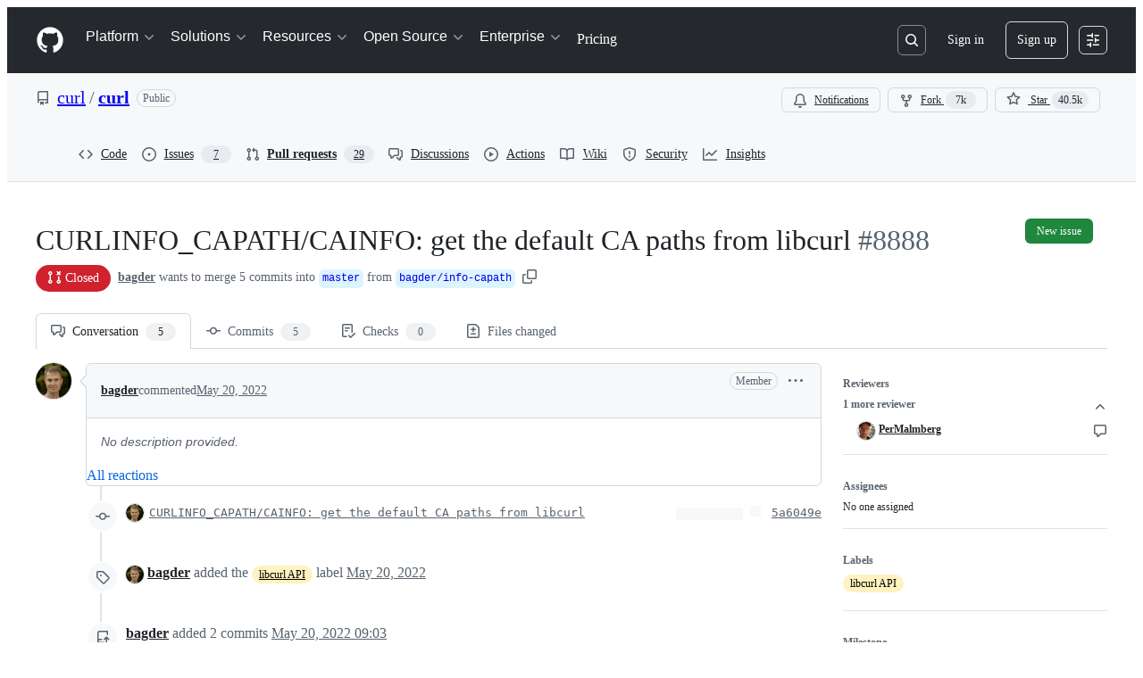

--- FILE ---
content_type: application/javascript
request_url: https://github.githubassets.com/assets/42536-c1d012fd9149.js
body_size: 170790
content:
"use strict";(globalThis.webpackChunk_github_ui_github_ui=globalThis.webpackChunk_github_ui_github_ui||[]).push([[33671,42536],{2265:(e,t,i)=>{i.d(t,{W:()=>o,j:()=>s});var n=i(74848),a=i(16522),r=i(96540);let l=(0,r.createContext)({});function s(e){let t,i,s=(0,a.c)(5),{children:o}=e,[d,c]=(0,r.useState)(!1);s[0]!==d?(t={isDialogOpen:d,setIsDialogOpen:c},s[0]=d,s[1]=t):t=s[1];let u=t;return s[2]!==o||s[3]!==u?(i=(0,n.jsx)(l,{value:u,children:o}),s[2]=o,s[3]=u,s[4]=i):i=s[4],i}let o=()=>(0,r.use)(l);try{l.displayName||(l.displayName="DialogStateContext")}catch{}try{s.displayName||(s.displayName="DialogStateProvider")}catch{}},3038:(e,t,i)=>{i.d(t,{Av:()=>L,Ji:()=>f,Lp:()=>b,Ls:()=>j,Mk:()=>y,Po:()=>u,S4:()=>w,Yf:()=>D,a1:()=>S,a2:()=>s,dT:()=>_,dv:()=>p,j2:()=>C,oH:()=>o,qK:()=>m,qX:()=>d,u6:()=>c,xB:()=>h,x_:()=>g});var n=i(13083),a=i(61583),r=i(66358),l=i(36729);function s(e,t,i){return"left"===i?!u(e)&&e.left===t:!u(e)&&(0,n.XU)(e.type)===i&&e.right===t}function o(e,t){return"LEFT"===t?`L${e}`:`R${e}`}function d(e,t,i){let n=`-${u(t)||"number"!=typeof t?.left?"empty":t?.left}`,a=i?`-${u(i)||"number"!=typeof i.right?"empty":i.right}`:"";return`${e}${n}${a}`}function c(e,t){return`${e}-${t}`}function u(e){return void 0===e||!!e&&e===l.Vv}function m(e){return!!e&&e!==l.Vv}function f(e){return"CONTEXT"===e.type}function h(e){return u(e)||f(e)||"INJECTED_CONTEXT"===e.type}function p(e,t){return t===r.w$.Empty||t===r.w$.Hunk?[e,void 0]:x(e,r.JF[t])}function g(e,t){let i;switch(t){case r.w$.Addition:i=r.JF[r.w$.Addition];break;case r.w$.Deletion:i=r.JF[r.w$.Deletion];break;case r.w$.Context:case r.w$.InjectedContext:i=r.JF[r.w$.Context]}return x(e,i)}function x(e,t){if(!t||!e.startsWith(t))return[e,void 0];let i=e[0];return[e.substring(1),i]}function y(e){let t=[],i=[],n=()=>{for(;t.length<i.length;)t.push(l.Vv);for(;i.length<t.length;)i.push(l.Vv)};for(let a of e)switch(a.type){case"ADDITION":i.push(a);break;case"DELETION":t.push(a);break;case"CONTEXT":case"INJECTED_CONTEXT":case"HUNK":n(),t.push(a),i.push(a)}return n(),{leftLines:t,rightLines:i}}function b(e){let t=[],i=[];for(let n of e)switch(n.type){case"ADDITION":i.push(n);break;case"DELETION":t.push(n);break;case"CONTEXT":case"INJECTED_CONTEXT":case"HUNK":t.push(n),i.push(n)}return{leftLines:t,rightLines:i}}function v(e){return["HUNK","CONTEXT","INJECTED_CONTEXT","DELETION"].includes(e.type)}function C({line:e,range:t,fileAnchor:i}){let n,{origin:r,pathname:l}=window.location;if(e){let r=v(e)?e.left:e.right;n=t&&r&&t.startLineNumber<=r&&t.endLineNumber>=r?(0,a.j$)(t):function(e,t){let i=v(e),n=i?e.left:e.right,r=i?"left":"right";if(null!==n)return(0,a.j$)({diffAnchor:t,endLineNumber:n,endOrientation:r,startLineNumber:n,startOrientation:r})}(e,i)}else t&&(n=(0,a.j$)(t));if(n)return`${r}${l}#${n}`}function w({hasThreads:e}){return e?"80px":"24px"}let N=["ADDITION","DELETION","CONTEXT"],S=(e,t)=>{if(u(e)||!e)return!1;let i=t.leftLines.concat(t.rightLines),n=i.filter(e=>!u(e)).map(e=>e.key),a=e.key;return i.length>0&&n.includes(a)?i.every(e=>!!u(e)||N.includes(e.type)):!!u(e)||N.includes(e.type)},j=e=>e?e.filter(e=>!u(e)).map(e=>{var t;let[i]=g((t=e.html,new DOMParser().parseFromString(t,"text/html").documentElement.textContent||""),e.type);return i}).join(`
`):"";function _(e){return!!(e.text.length<1&&("CONTEXT"===e.type||"INJECTED_CONTEXT"===e.type)||("DELETION"===e.type||"ADDITION"===e.type)&&1===e.text.length&&["+","-"].includes(e.text.charAt(0)))}let L=(e,t,i,n)=>{let a;if(e)return e;if(!u(t)){let e=(i?t.left:t.right)??0,r=i?"left":"right";a={startOrientation:r,endOrientation:r,startLineNumber:e,endLineNumber:e,diffAnchor:n}}return a};function D(e,t=!1,i=!1){let n;if(i)return"";switch(e){case"ADDITION":n=t?"var(--diffBlob-additionNum-bgColor, var(--diffBlob-addition-bgColor-num))":"var(--diffBlob-additionLine-bgColor, var(--diffBlob-addition-bgColor-line))";break;case"DELETION":n=t?"var(--diffBlob-deletionNum-bgColor, var(--diffBlob-deletion-bgColor-num))":"var(--diffBlob-deletionLine-bgColor, var(--diffBlob-deletion-bgColor-line))";break;case"HUNK":n=t?"var(--diffBlob-hunkNum-bgColor-rest, var(--diffBlob-hunk-bgColor-num))":"var(--diffBlob-hunkLine-bgColor, var(--bgColor-accent-muted))";break;case"EMPTY":n=t?"var(--diffBlob-emptyNum-bgColor, var(--diffBlob-hunk-bgColor-num))":"var(--diffBlob-emptyLine-bgColor, var(--bgColor-accent-muted))";break;default:n="var(--bgColor-default)"}return n}},3252:(e,t,i)=>{function n(e){return[...e.querySelectorAll(".js-blob-code-addition")].map(e=>e.textContent).filter(e=>null!==e)}function a(e){if(!e||e.length>1e5)return null;let t=e.split(/\r?\n/),i=!1,n="",a=[];for(let e=0;e<t.length;e++){let r=t[e];if(void 0!==r)if(i){if(r.match(/^ {0,3}(`{3,}|~{3,})[ \t]*$/))return a;let e=r;if(n.length>0){let t=RegExp(`^ {0,${n.length}}`);e=r.replace(t,"")}a.push(e)}else{let e=r.match(/^( {0,3})(`{3,}|~{3,})suggestion[ \t]*$/);if(e){i=!0,n=e[1]||"";continue}}}return null}i.d(t,{T:()=>a,y:()=>n})},3536:(e,t,i)=>{i.d(t,{I:()=>o,d_:()=>d,wu:()=>s});var n=i(16522),a=i(96379),r=i(96540),l=i(4095);function s(e,t){let i,s,o=(0,n.c)(5),[d,c]=(0,r.useState)(l.UI);return o[0]!==e?(i=()=>{if(!e)return;let t=!1;return(async()=>{c(l.UI);let i=await (0,a.Sr)(e);if(!t)try{if(i.ok){let e=await i.json();e.loading=!1,e&&c(e)}else c(l.Xx)}catch{c(l.Xx)}})(),function(){t=!0}},o[0]=e,o[1]=i):i=o[1],o[2]!==t||o[3]!==e?(s=[e,t],o[2]=t,o[3]=e,o[4]=s):s=o[4],(0,r.useEffect)(i,s),d}function o(e){let t,i,l=(0,n.c)(3),[s,o]=(0,r.useState)(void 0);return l[0]!==e?(t=()=>{e&&(async()=>{let t=await (0,a.Sr)(e);try{if(t.ok){let e=await t.json();e&&o(e.data)}}catch{}})()},i=[e],l[0]=e,l[1]=t,l[2]=i):(t=l[1],i=l[2]),(0,r.useEffect)(t,i),s}function d(e,t,i,n){let[s,o]=(0,r.useState)(l.UI),d=(0,r.useRef)([...Array(i)]),c=(0,r.useRef)(t);return(0,r.useEffect)(()=>{if(!e)return;let i=!1;async function n(t){let r=await (0,a.Sr)(`${e}?start_entry=${t}`);if(!i)try{if(r.ok){let e=await r.json();if(e){let t=0;for(let i=c.current;i<e.nextIndex;i++)d.current[i]=e.deferredCommits[t],t++;e.deferredCommits=d.current,e.loadMore&&c.current!==e.nextIndex?(c.current=e.nextIndex,e.error=!1,o(e),setTimeout(()=>n(e.nextIndex),0)):(c.current===e.nextIndex?e.error=!0:e.error=!1,o(e))}}else o(e=>({...e,loading:!1,error:!0,extraDiffEntries:d.current}))}catch{o(e=>({...e,loading:!1,deferredCommits:d.current}))}}return n(t),function(){i=!0}},[e,n,t]),(0,r.useEffect)(()=>{d.current=[],c.current=t},[e,n,t]),s}},4095:(e,t,i)=>{i.d(t,{M2:()=>d,NO:()=>c,UI:()=>l,Xx:()=>s,ej:()=>m,xs:()=>u});var n=i(74848),a=i(16522),r=i(96540);let l={deferredCommits:[],renameHistory:null,loading:!0},s={deferredCommits:[],renameHistory:null,loading:!1},o=(0,r.createContext)(l);function d(e){let t,i=(0,a.c)(3),{children:r,deferredData:l}=e;return i[0]!==r||i[1]!==l?(t=(0,n.jsx)(o,{value:l,children:r}),i[0]=r,i[1]=l,i[2]=t):t=i[2],t}function c(e){let t=(0,r.use)(o),i=t.error,n=t.deferredCommits?.find(t=>t?.oid===e);return i&&void 0===n&&(n={oid:e,statusCheckStatus:void 0}),n}function u(){return(0,r.use)(o).loading}function m(){return(0,r.use)(o).renameHistory}try{o.displayName||(o.displayName="DeferredCommitDataContext")}catch{}try{d.displayName||(d.displayName="DeferredCommitDataProvider")}catch{}},8431:(e,t,i)=>{i.d(t,{A:()=>n});let n={diff:"Diff-module__diff--Sofy4",diffTargetable:"Diff-module__diffTargetable--kW3Cm",diffHeaderWrapper:"Diff-module__diffHeaderWrapper--eH6zk",diffAddFileThread:"Diff-module__diffAddFileThread--f81Tx",diffFooter:"Diff-module__diffFooter--kHHJz"}},8624:(e,t,i)=>{i.d(t,{L:()=>o});var n=i(74848),a=i(16522),r=i(38621),l=i(26108),s=i(34164);i(96540);let o=e=>{let t,i,o,d=(0,a.c)(17),{ref:c,expanded:u,testid:m,ariaLabel:f,ariaControls:h,onToggleExpanded:p,alignment:g,dataHotkey:x,className:y,size:b,tooltipDirection:v,variant:C}=e,w=u?`collapse-${m}`:`expand-${m}`,N=u?"left"===g?r.SidebarExpandIcon:r.SidebarCollapseIcon:"left"===g?r.SidebarCollapseIcon:r.SidebarExpandIcon;d[0]!==p?(t=e=>{p(e)},d[0]=p,d[1]=t):t=d[1];let S=C??"invisible";return d[2]!==y?(i=(0,s.$)(y,"fgColor-muted"),d[2]=y,d[3]=i):i=d[3],d[4]!==h||d[5]!==f||d[6]!==x||d[7]!==u||d[8]!==c||d[9]!==b||d[10]!==w||d[11]!==N||d[12]!==t||d[13]!==S||d[14]!==i||d[15]!==v?(o=(0,n.jsx)(l.K,{"aria-label":f,tooltipDirection:v,ref:c,"data-testid":w,"aria-expanded":u,"aria-controls":h,icon:N,"data-hotkey":x,onClick:t,variant:S,size:b,className:i}),d[4]=h,d[5]=f,d[6]=x,d[7]=u,d[8]=c,d[9]=b,d[10]=w,d[11]=N,d[12]=t,d[13]=S,d[14]=i,d[15]=v,d[16]=o):o=d[16],o};o.displayName="ExpandButton"},8765:(e,t,i)=>{i.d(t,{oO:()=>aW,Ao:()=>az,Yf:()=>_.Yf});var n=i(74848),a=i(16522),r=i(90047),l=i(96540),s=i(36729),o=i(77430),d=i(38621),c=i(81960),u=i(26108),m=i(53627);function f(e,t="r"){(0,m.Zu)(`#${t}${e}`)}var h=i(91835),p=i(71315),g=i(83494),x=i(34164),y=i(50625),b=i(93642),v=i(70109),C=i(93211),w=i(71323),N=i(97283),S=i(87134),j=i(13083),_=i(3038);function L({selectedLineRange:e,leftLines:t,rightLines:i}){let n=!!i,{startOrientation:a,endOrientation:r}=e,l=c(a).findIndex(t=>(0,_.a2)(t,e.startLineNumber,e.startOrientation)),s=c(r).findIndex(t=>(0,_.a2)(t,e.endLineNumber,e.endOrientation)),o=l>=0&&s>=0;function d(e){if(!o||(0,_.Po)(e))return!1;let t=c((0,j.XU)(e.type)).indexOf(e);return t>=l&&t<=s}function c(e){var a;return n&&"left"!==("string"==typeof(a=e)?a:(0,j.XU)(a.type))?i:t}let u=c("left").filter(e=>d(e));return{selectedRightLines:c("right").filter(e=>d(e)),selectedLeftLines:u}}var D=i(61583),I=i(82075);let k=/^b:\d+-l:(?:\d+|null)-r:(?:\d+|null)$/;function R(e){return null!=e&&k.test(e)}function T({diffAnchor:e,diffLines:t,isSplitView:i,lineRange:n}){let a,r=new Set([]);if(0===t.length)return{selectedLineKeys:r};if(!n)return{selectedLineKeys:new Set([])};let{startLineNumber:l,startOrientation:s,endLineNumber:o,endOrientation:d}=n,c=t;if(i){let e=(0,_.Mk)(t);c=e.leftLines,a=e.rightLines}let u={diffAnchor:e,endLineNumber:o??l,endOrientation:d??s,startLineNumber:l,startOrientation:s},m=L({selectedLineRange:u,leftLines:c,rightLines:a});for(let e=0;e<m.selectedLeftLines.length;e++){let t=m.selectedLeftLines[e];t&&!(0,_.Po)(t)&&t.key&&r.add(t.key)}for(let e=0;e<m.selectedRightLines.length;e++){let t=m.selectedRightLines[e];t&&!(0,_.Po)(t)&&t.key&&r.add(t.key)}return{selectedLineKeys:r,startOrientation:s,selectedLineRange:u}}function A(e){let t;for(t of e);return t}function E(e){return e.values().next().value}let{getItem:O}=(0,I.D)("localStorage");var P=i(13814);let F=(0,l.createContext)(null);function M(e){let t=(0,l.use)(F);if(!t)throw Error("Missing DiffStoreProvider in the tree");return(0,w.P)(t,e)}let $=({children:e,...t})=>{let i=(0,l.useRef)(null),a=(0,l.useRef)(t.diffLines),r=(0,l.useRef)(t.isSplitView),s=(0,l.useRef)(t.hiddenFeatures);return i.current||(i.current=B({...t})),(0,l.useEffect)(()=>{i.current&&a.current.length!==t.diffLines.length&&(i.current.getState().diffLinesSliceUpdates.updateDiffLinesHash(t.diffLines),i.current.setState({storedCommentsMap:t.storedCommentsMap}),a.current=t.diffLines)},[t,t.diffLines]),(0,l.useEffect)(()=>{i.current&&r.current!==t.isSplitView&&(i.current.getState().diffLinesSliceUpdates.updateDiffView(t.isSplitView),r.current=t.isSplitView)},[t,t.isSplitView]),(0,l.useEffect)(()=>{i.current&&!function(e,t){if(e.size!==t.size)return!1;for(let i of e)if(!t.has(i))return!1;return!0}(s.current,t.hiddenFeatures)&&(i.current.setState({hiddenFeatures:t.hiddenFeatures}),s.current=t.hiddenFeatures)},[t,t.hiddenFeatures]),(0,n.jsx)(F,{value:i.current,children:e})},B=e=>(0,N.y)()((0,S.lt)((...t)=>({...(e=>({dialogMode:{activeGridCellId:null},dialogModeActions:{enableDialogMode:t=>e(()=>({dialogMode:{activeGridCellId:t}}),void 0,"dialogMode#enabled"),disableDialogMode:()=>e(()=>({dialogMode:{activeGridCellId:null}}),void 0,"dialogMode#disabled")}}))(...t),...(({diffAnchor:e,path:t,diffLines:i,fileLineCount:n,isSplitView:a})=>(r,l)=>{let s=i.reduce((e,t)=>(t.key&&(e[t.key]=t),e),{}),{selectedLineKeys:o,selectedLineRange:d,startOrientation:c}=T({diffAnchor:e,diffLines:i,isSplitView:a,lineRange:function(e){let t=(0,D.EW)(p.fV.hash);if(!t||t[1]!==e)return;let i=t[2]?"L"===t[2]?"left":"right":void 0,n=t[3]?parseInt(t[3]):void 0,a=t[4]?"L"===t[4]?"left":"right":void 0,r=t[5]?parseInt(t[5]):void 0;if(i&&n)return{diffAnchor:e,endOrientation:a??i,endLineNumber:r??n,startOrientation:i,startLineNumber:n}}(e)}),u=E(o),m=A(o),f=i.reduce((e,t)=>{let i=t.key;return i&&o.has(i)&&(e[i]={isSelected:!0,isFirstSelected:u===i,isLastSelected:m===i}),e},{}),h=null;if(u){let e=s[u];if(e&&e.key&&c){let t="left"===c?e.left:e.right;t&&(h={lineNumber:t,orientation:c,shouldStartConversation:!1,lineKey:e.key})}}return{diffLines:{diffAnchor:e,_diffLines:i,_diffLinesHash:s,selectedLinesInfo:f,fileLineCount:n,firstLineSelectionOnDrag:h,_firstSelectedLineInfo:h?{lineKey:h.lineKey,lineNumber:h.lineNumber,orientation:h.orientation}:null,allSelectedLinesAreRetargetable:()=>{let e=!1;for(let t of l().diffLines.selectedLineKeys){let i=l().diffLines._diffLinesHash[t];if(i&&!(0,_.xB)(i)){e=!0;break}}return!e},getDiffLinesInfo:()=>l().diffLines._diffLines,getSplitDiffLinesFromLineRange:e=>{let t=(0,_.Mk)(l().diffLines._diffLines);return L({selectedLineRange:e,leftLines:t.leftLines,rightLines:t.rightLines})},getSelectedDiffLines:()=>{let e=[];for(let t of l().diffLines.selectedLineKeys){let i=l().diffLines._diffLinesHash[t];i&&e.push(i)}return e},getfirstLineSelectionOnDrag:()=>l().diffLines.firstLineSelectionOnDrag,getSelectedLineRange:()=>l().diffLines.selectedLineRange,hasSelectedLines:()=>l().diffLines.selectedLineKeys.size>0,isSplitView:a,selectedLineKeys:o,selectedLineRange:d},diffLinesSliceUpdates:{updateDiffLinesHash:e=>{let t=e.reduce((e,t)=>(t.key&&(e[t.key]=t),e),{});r(i=>({diffLines:{...i.diffLines,_diffLines:e,_diffLinesHash:t}}),void 0,"updateDiffLines")},updateDiffView:e=>r(t=>({diffLines:{...t.diffLines,isSplitView:e}}),void 0,"update diff view settings")},diffLinesActions:{clearFirstLineSelectionOnDrag:()=>r(e=>({diffLines:{...e.diffLines,firstLineSelectionOnDrag:null}}),void 0,"clearFirstLineSelectionOnDrag"),addLineToSelection:({lineKey:i,orientation:n},a)=>{let s;if(!i)return;let o=l().diffLines._diffLinesHash[i];if(!o)return;let d=l().diffLines.firstLineSelectionOnDrag,c=l().diffLines._firstSelectedLineInfo,u=l().diffLines.selectedLineRange;if(d&&i===d.lineKey||!u){let e="right"===n?o.right:o.left;if(!e)return;l().diffLinesActions.selectLine({lineKey:i,firstLineSelectionOnDrag:{lineNumber:e,orientation:n,lineKey:i,shouldStartConversation:!1}},a);return}if(!c)return;s=!function({current:e,currentOrientation:t,previous:i,previousOrientation:n}){return!!i&&("left"===n&&"left"===t&&!!e.left&&!!i.left&&i.left>e.left||"right"===n&&"right"===t&&!!e.right&&!!i.right&&i.right>e.right||"right"===n&&"left"===t&&!!e.right&&!!i.right&&i.right>e.right||"left"===n&&"right"===t&&!!e.left&&!!i.left&&i.left>e.left||!1)}({current:o,currentOrientation:n,previous:l().diffLines._diffLinesHash[c.lineKey],previousOrientation:c.orientation})?{...u,startLineNumber:c.lineNumber,startOrientation:c.orientation,endLineNumber:("left"===n?o?.left:o?.right)??-1,endOrientation:n}:{...u,startLineNumber:("left"===n?o?.left:o?.right)??-1,startOrientation:n,endLineNumber:c.lineNumber,endOrientation:c.orientation};let{selectedLineKeys:m,selectedLineRange:f}=T({diffAnchor:e,diffLines:l().diffLines._diffLines,isSplitView:l().diffLines.isSplitView,lineRange:s}),h=E(m),g=A(m),x=Array.from(m).reduce((e,t)=>(e[t]={isFirstSelected:t===h,isLastSelected:t===g,isSelected:!0},e),{});if(!f?.endLineNumber||!f?.startLineNumber)return;let y=new P.J(f,t);p.cg?.dispatchEvent(y),r(e=>({diffLines:{...e.diffLines,selectedLineKeys:m,selectedLinesInfo:x,selectedLineRange:f}}),void 0,"addLineToSelection"),a(f)},clearSelectedLines:()=>{r(e=>({diffLines:{...e.diffLines,firstLineSelectionOnDrag:null,selectedLineKeys:new Set([]),selectedLinesInfo:{},selectedLineRange:void 0,_firstSelectedLineInfo:null}}),void 0,"clearSelectedLines")},selectLine:({lineKey:e,firstLineSelectionOnDrag:i},n)=>{if(!e)return;let a=l().diffLines._diffLinesHash[e];if(!a)return;let s={[e]:{isFirstSelected:!0,isLastSelected:!0,isSelected:!0}},o="left"===i.orientation?a.left:a.right;if(!o)return;let d={diffAnchor:l().diffLines.diffAnchor,endLineNumber:o,endOrientation:i.orientation,startLineNumber:o,startOrientation:i.orientation},c=new P.J(d,t);p.cg?.dispatchEvent(c),r(t=>({diffLines:{...t.diffLines,firstLineSelectionOnDrag:{...i,lineKey:e},selectedLineKeys:new Set([e]),selectedLinesInfo:s,selectedLineRange:d,_firstSelectedLineInfo:{lineKey:e,lineNumber:i.lineNumber,orientation:i.orientation}}}),void 0,"selectLine"),n(d)},selectMultipleLines:({startLineKey:i,endLineKey:n,startOrientation:a,endOrientation:s,firstLineSelectionOnDrag:o},d)=>{if(!i||!n||!o)return;let c=l().diffLines._diffLinesHash[i],u=l().diffLines._diffLinesHash[n];if(!c||!u||!c.left&&!c.right||!u.left&&!u.right)return;let m={diffAnchor:e,endLineNumber:("right"===s?u.right:u.left)??-1,endOrientation:s,startLineNumber:("right"===a?c.right:c.left)??-1,startOrientation:a},{selectedLineKeys:f,selectedLineRange:h}=T({diffAnchor:e,diffLines:l().diffLines._diffLines,isSplitView:l().diffLines.isSplitView,lineRange:m}),g=E(f),x=A(f),y=Array.from(f).reduce((e,t)=>(e[t]={isFirstSelected:t===g,isLastSelected:t===x,isSelected:!0},e),{});if(!h?.endLineNumber||!h?.startLineNumber)return;let b=new P.J(h,t);p.cg?.dispatchEvent(b),r(e=>({diffLines:{...e.diffLines,selectedLinesInfo:y,selectedLineKeys:f,firstLineSelectionOnDrag:o,selectedLineRange:h,_firstSelectedLineInfo:{lineNumber:o.lineNumber,orientation:o.orientation,lineKey:o.lineKey}}}),void 0,"selectMultipleLines"),d(h)}}}})(e)(...t),...(({hiddenFeatures:e})=>()=>({hiddenFeatures:e}))(e)(...t),...(({addInjectedContextLines:e})=>()=>({injectedContextLinesActions:{addInjectedContextLines:e}}))(e)(...t),...(({startNewConversationForLineOrFileMap:e})=>(t,i)=>({startNewConversationForLineOrFileMap:e,getMoveNewCommentDataForLine:e=>i().startNewConversationForLineOrFileMap[e],addStartNewCommentOnLine:(t,i,n)=>{e[t]={diffLineKey:n,startNewComment:i}}}))(e)(...t),...(({newTreeEntry:e,oldTreeEntry:t})=>()=>({treeEntries:{newTreeEntry:e,oldTreeEntry:t}}))(e)(...t),...(({storedCommentsMap:e})=>(t,i)=>({storedCommentsMap:e,getStoredCommentDataForLine:e=>i().storedCommentsMap[e],updateStoredCommentOnLine:(e,t)=>{!t&&i().storedCommentsMap[e]?delete i().storedCommentsMap[e]:t&&!i().storedCommentsMap[e]&&(i().storedCommentsMap[e]=!0)}}))(e)(...t)}),{name:`diff-store-${e.diffAnchor}`}));try{F.displayName||(F.displayName="DiffStoreContext")}catch{}try{$.displayName||($.displayName="DiffStoreProvider")}catch{}let H=e=>{let t,i=(0,a.c)(2);return i[0]!==e?(t=t=>!!e&&t.dialogMode.activeGridCellId===e,i[0]=e,i[1]=t):t=i[1],M(t)},U={isSelected:!1,isFirstSelected:!1,isLastSelected:!1},V=e=>{let t,i=(0,a.c)(2);return i[0]!==e?(t=t=>e&&t.diffLines.selectedLinesInfo[e]||U,i[0]=e,i[1]=t):t=i[1],M(t)},G=e=>{let t,i=(0,a.c)(2);return i[0]!==e?(t=t=>t.storedCommentsMap[e],i[0]=e,i[1]=t):t=i[1],M(t)};function q(e){return e.diffLines.getSplitDiffLinesFromLineRange}function K(e){return e.diffLines.getSelectedDiffLines}function z(e){return e.diffLines.getDiffLinesInfo}function W(e){return e.diffLines.getfirstLineSelectionOnDrag}function Q(e){return e.diffLines.getSelectedLineRange}function X(e){return e.diffLines.hasSelectedLines}function Y(e){return e.hiddenFeatures}function J(e){return e.dialogModeActions}function Z(e){return e.diffLines.diffAnchor}function ee(e){return e.diffLines.fileLineCount}function et(e){return e.diffLinesActions}function ei(e){return e.injectedContextLinesActions}function en(e){return e.treeEntries}function ea(e){return e.getMoveNewCommentDataForLine}function er(e){return e.addStartNewCommentOnLine}function el(e){return e.updateStoredCommentOnLine}function es(e){return e.diffLines.allSelectedLinesAreRetargetable}var eo=i(4559);function ed({diffAnchor:e,endLineNumber:t,endOrientation:i,startLineNumber:n,startOrientation:a}){if(n&&t){var r;(0,D.i8)({diffAnchor:e,endLineNumber:t,endOrientation:i,startLineNumber:n,startOrientation:a}),(r={diffAnchor:e,endLineNumber:t,endOrientation:i,startLineNumber:n,startOrientation:a}).startLineNumber===r.endLineNumber&&r.startOrientation===r.endOrientation?(0,eo.i)(`${"left"===r.startOrientation?"L":"R"}${r.startLineNumber} selected.`):(0,eo.i)(`${"left"===r.startOrientation?"L":"R"}${r.startLineNumber} to ${"left"===r.endOrientation?"L":"R"}${r.endLineNumber} selected.`)}}var ec=i(3252),eu=i(71317);let em="comment",ef="review";function eh(e){let t,i,r,s,o,d,c,u,m,f,w,N,S,j,L,D,I,k,R,T,A=(0,a.c)(86),{batchingEnabled:E,condensed:O,fileLevelComment:P,filePath:F,focusOnMount:$,isReplying:B,lineNumber:H,onAddComment:U,onCancelComment:V,onPersistedCommentExists:G,quotedText:q,side:K,startLineNumber:z,threadId:W,suggestedChangesConfig:Q,commentLineChangeConfig:X}=e,Y=void 0===q?"":q,[J,Z]=(0,l.useState)(Y),[ee,ei]=(0,l.useState)(null),en=(0,l.useRef)(Y),[ea,er]=(0,l.useState)(),es=(0,l.useRef)(null),eo=(0,l.useRef)(null),eh=(0,C.it)(),ep=M(el),eg=(0,l.useRef)(void 0),{selectMultipleLines:ex,clearSelectedLines:ey}=M(et);A[0]===Symbol.for("react.memo_cache_sentinel")?(t=e=>{(0,eu.k)(e??"",100),er(e)},A[0]=t):t=A[0];let eb=t,ev=null!==ee,eC=(0,C.Kp)(),{persistCommentToStorage:ew,removePersistedCommentFromStorage:eN,persistCommentOnGivenLineToStorage:eS}=(0,y.L4)({diffSide:K,filePath:F,line:H,subjectId:eC,threadId:W,handlePersistedCommentExists:e=>{let{text:t,shouldFocus:i,startLine:n,startSide:a,startLineKey:r,endLineKey:l}=e;if(t){if(Z(t),i&&es.current&&(es.current.focus(),es.current.moveCursorToEnd(),ej({text:t,startLine:n,startSide:a,startLineKey:r,endLineKey:l}),n)){let e="LEFT"===K?"left":"right";ex({endLineKey:l,endOrientation:e,startLineKey:r,startOrientation:e,firstLineSelectionOnDrag:{lineKey:r??"b:0-l:0-r:0",lineNumber:H??0,orientation:e,shouldStartConversation:!1}},ed)}G?.()}},fileLevelComment:!!P}),ej=ew;if(A[1]!==Y?(i=()=>{Y!==en.current&&(en.current=Y,Z(Y))},r=[Y],A[1]=Y,A[2]=i,A[3]=r):(i=A[2],r=A[3]),(0,l.useEffect)(i,r),A[4]!==ey||A[5]!==X||A[6]!==J||A[7]!==F||A[8]!==H||A[9]!==V||A[10]!==eS||A[11]!==eN||A[12]!==ex||A[13]!==K?(s=()=>{if(X){if(null!==(0,ec.T)(J))return void X.setErrorMessage("Changing the line number of a comment with a suggested change is not supported.");if(X.closeLineMovingDialog(),eS({text:J,givenLineDiffSide:X.diffSide,givenFilePath:F,givenLine:X.endLineNumber,shouldBeFileLevelComment:X.isFileLevelComment,startLine:X.startLineNumber,startLineKey:X.startDiffLineKey,endLineKey:X.endDiffLineKey}),eN(),H!==X.endLineNumber||X.isFileLevelComment)X.startConversationOnNewLine(),V?.(!1);else if(X.endDiffLineKey&&X.startDiffLineKey&&eg.current!==X){eg.current=X;let e="LEFT"===K?"left":"right";ex({endLineKey:X.endDiffLineKey,endOrientation:e,startLineKey:X.startDiffLineKey,startOrientation:e,firstLineSelectionOnDrag:{lineKey:X.startDiffLineKey??"b:0-l:0-r:0",lineNumber:H??0,orientation:e,shouldStartConversation:!1}},ed)}else X.startDiffLineKey||ey()}},o=[ey,X,J,F,H,V,eS,eN,ex,K],A[4]=ey,A[5]=X,A[6]=J,A[7]=F,A[8]=H,A[9]=V,A[10]=eS,A[11]=eN,A[12]=ex,A[13]=K,A[14]=s,A[15]=o):(s=A[14],o=A[15]),(0,l.useEffect)(s,o),A[16]!==$?(c=()=>{if($){let e=setTimeout(()=>{if(p.XC&&p.cg){if(eo.current){let e=eo.current,t=e.getBoundingClientRect(),i=p.XC?.documentElement.clientHeight||0;if(!(t.top>=0&&t.bottom<=(p.cg?.innerHeight||i))){let n=t.top,a=p.XC?.documentElement.getBoundingClientRect().top||0,r=.6666666666666666*e.clientHeight;p.cg?.scrollTo({top:n-a-.6666666666666666*i+r,behavior:"smooth"})}}es.current&&(es.current.focus(),es.current.moveCursorToEnd())}},100);return()=>{window.clearTimeout(e)}}},d=[$],A[16]=$,A[17]=d,A[18]=c):(d=A[17],c=A[18]),(0,l.useEffect)(c,d),A[19]!==J||A[20]!==ev||A[21]!==H||A[22]!==U||A[23]!==V||A[24]!==eN||A[25]!==K||A[26]!==Q?.sourceContentFromDiffLines||A[27]!==ep){let e,t=e=>{let{submitBatch:t,action:i}=e,n="Failed to save comment";if(ev)return;if(!J.trim())return void eb(`${n}: Body can't be blank`);ei(i),er(void 0),eb(void 0);let a=(0,b.u)(J,Q?.sourceContentFromDiffLines??"");if(!a.isValid){eb(a.errorMessage),er(a.errorMessage),ei(null);return}U?.({commentText:J,onCompleted(){ei(null),u(),void 0!==H&&ep((0,_.oH)(H,K??"RIGHT"),!1)},onError(e){ei(null),e.message&&(n=`${n}: ${e.message}`),eb(n)},submitBatch:t})};m=()=>{t({submitBatch:!1,action:ef})},f=()=>{t({submitBatch:!0,action:em})},A[31]!==H||A[32]!==V||A[33]!==eN||A[34]!==K||A[35]!==ep?(e=()=>{void 0!==H&&ep((0,_.oH)(H,K??"RIGHT"),!1),eN(),Z(""),V?.()},A[31]=H,A[32]=V,A[33]=eN,A[34]=K,A[35]=ep,A[36]=e):e=A[36],u=e,A[19]=J,A[20]=ev,A[21]=H,A[22]=U,A[23]=V,A[24]=eN,A[25]=K,A[26]=Q?.sourceContentFromDiffLines,A[27]=ep,A[28]=u,A[29]=m,A[30]=f}else u=A[28],m=A[29],f=A[30];A[37]!==H||A[38]!==ej||A[39]!==K||A[40]!==z||A[41]!==ep?(w=e=>{eb(void 0),void 0!==H&&ep((0,_.oH)(H,K??"RIGHT"),e.trim().length>0),ej({text:e,startLine:z,startSide:z?K:void 0}),Z(e)},A[37]=H,A[38]=ej,A[39]=K,A[40]=z,A[41]=ep,A[42]=w):w=A[42];let e_=w;A[43]!==f?(N={"pull-requests-conversations:submit-comment-and-review":f},A[43]=f,A[44]=N):N=A[44],A[45]!==u||A[46]!==J?(S=e=>{"Escape"!==e.key||J.trim()?e.stopPropagation():(e.preventDefault(),u())},A[45]=u,A[46]=J,A[47]=S):S=A[47];let eL=E?m:f,eD=O||B?"AddCommentEditor-module__hideMarkdownFooter--sfStq":"AddCommentEditor-module__showMarkdownFooter--ZyiXk",eI=B&&"AddCommentEditor-module__isReplying--DYCp6",ek=O&&"AddCommentEditor-module__condensed--cPcHQ";return A[48]!==eD||A[49]!==eI||A[50]!==ek?(j=(0,x.$)("AddCommentEditor-module__ConversationCommentBox--Q4U7y",eD,eI,ek),A[48]=eD,A[49]=eI,A[50]=ek,A[51]=j):j=A[51],A[52]!==u||A[53]!==V?(L=V&&(0,n.jsx)(h.x,{className:"py-1 px-2",variant:"default",onClick:u,children:"Cancel"}),A[52]=u,A[53]=V,A[54]=L):L=A[54],A[55]!==E||A[56]!==eh||A[57]!==f||A[58]!==B||A[59]!==ee?(D=!eh&&(0,n.jsx)(h.x,{className:"py-1 px-2",variant:E?"default":"primary",onClick:f,ref:eo,loading:ee===em,children:B?"Reply":"Comment"}),A[55]=E,A[56]=eh,A[57]=f,A[58]=B,A[59]=ee,A[60]=D):D=A[60],A[61]!==E||A[62]!==eh||A[63]!==m||A[64]!==ee?(I=E&&(0,n.jsx)(h.x,{className:"py-1 px-2",variant:"primary",onClick:m,loading:ee===ef,children:eh?"Add review comment":"Start a review"}),A[61]=E,A[62]=eh,A[63]=m,A[64]=ee,A[65]=I):I=A[65],A[66]!==J||A[67]!==ea||A[68]!==F||A[69]!==e_||A[70]!==ev||A[71]!==H||A[72]!==z||A[73]!==Q||A[74]!==eL||A[75]!==j||A[76]!==L||A[77]!==D||A[78]!==I?(k=(0,n.jsxs)(v.S,{ref:es,label:"Add diff comment",value:J,onChange:e_,onPrimaryAction:eL,suggestedChangesConfig:Q,markdownErrorMessage:ea,lineNumber:H,filePath:F,startLineNumber:z,disabled:ev,className:j,children:[L,D,I]}),A[66]=J,A[67]=ea,A[68]=F,A[69]=e_,A[70]=ev,A[71]=H,A[72]=z,A[73]=Q,A[74]=eL,A[75]=j,A[76]=L,A[77]=D,A[78]=I,A[79]=k):k=A[79],A[80]!==S||A[81]!==k?(R=(0,n.jsx)("div",{className:"AddCommentEditor-module__AddCommentEditor--JFfip",onKeyDown:S,children:k}),A[80]=S,A[81]=k,A[82]=R):R=A[82],A[83]!==N||A[84]!==R?(T=(0,n.jsx)(g.tL,{commands:N,children:R}),A[83]=N,A[84]=R,A[85]=T):T=A[85],T}try{eh.displayName||(eh.displayName="AddCommentEditor")}catch{}var ep=i(21373),eg=i(57387),ex=i(15837),ey=i(86877),eb=i(33989),ev=i(30093),eC=i(94236),ew=i(5524);function eN(e){let t,i,r,s,o,c,u=(0,a.c)(25),{ariaLabelId:m,currentLineNumberText:f,setCommentLineChangeConfig:h,baseEndLineNumber:p,diffSide:g,baseStartLineNumber:x}=e,[y,b]=(0,l.useState)(!1);u[0]!==p||u[1]!==x?(t=()=>x&&p?"lineRange":p?"line":"file",u[0]=p,u[1]=x,u[2]=t):t=u[2];let[v,C]=(0,l.useState)(t),[w,N]=(0,l.useState)("LEFT"===g),[S,j]=(0,l.useState)(x?String(x):""),[_,L]=(0,l.useState)(p?String(p):""),[D,I]=(0,l.useState)(""),k=M(ea),R=(0,l.useRef)(null);u[3]!==_||u[4]!==k||u[5]!==w||u[6]!==v||u[7]!==h||u[8]!==S?(i=()=>{var e,t,i;let n,a,r=k(eL(w,Number(_),"file"===v)),l=k(eL(w,Number(S),"file"===v)),s=r?.startNewComment,o=r?.diffLineKey,d=l?.diffLineKey;(e="lineRange"===v?S:void 0,t=_,n=Number(e),(Number.isInteger(a=Number(t))&&a>0&&(void 0===e||Number.isInteger(n)&&n>0&&n<=a)||"file"===v)&&s&&o)?h({diffSide:(i={isLeftSide:w,startLineNumber:"lineRange"===v?Number(S):void 0,endDiffLineKey:o,endLineNumber:Number(_),isFileLevelComment:"file"===v,startDiffLineKey:"lineRange"===v?d:void 0,startConversationOnNewLine:s,closeLineMovingDialog:()=>b(!1),setErrorMessage:e=>I(e)}).isLeftSide?"LEFT":"RIGHT",startLineNumber:i.startLineNumber,endLineNumber:i.endLineNumber,isFileLevelComment:i.isFileLevelComment,startDiffLineKey:i.startDiffLineKey,endDiffLineKey:i.endDiffLineKey,setErrorMessage:i.setErrorMessage,startConversationOnNewLine:i.startConversationOnNewLine,closeLineMovingDialog:i.closeLineMovingDialog}):I("Please enter a valid line number or range.")},u[3]=_,u[4]=k,u[5]=w,u[6]=v,u[7]=h,u[8]=S,u[9]=i):i=u[9];let T=i;return u[10]===Symbol.for("react.memo_cache_sentinel")?(r=()=>b(!0),u[10]=r):r=u[10],u[11]!==m||u[12]!==f?(s=(0,n.jsx)(ep.Q,{"aria-labelledby":m,"aria-description":"Select to change location",ref:R,type:"button",size:"small",onClick:r,trailingAction:d.TriangleDownIcon,children:f}),u[11]=m,u[12]=f,u[13]=s):s=u[13],u[14]!==_||u[15]!==D||u[16]!==y||u[17]!==w||u[18]!==v||u[19]!==S||u[20]!==T?(o=y&&(0,n.jsx)(eg.l,{onClose:()=>b(!1),returnFocusRef:R,title:"Add comment on",width:"medium",footerButtons:[{buttonType:"default",content:"Cancel",onClick:()=>{b(!1)}},{buttonType:"primary",content:"Save",onClick:T}],children:(0,n.jsxs)(ex.A,{name:"line-number-selection",onChange:e=>{C(e)},children:[(0,n.jsx)(ex.A.Label,{}),(0,n.jsxs)(ey.A,{children:[(0,n.jsx)(eb.A,{value:"line",defaultChecked:"line"===v}),(0,n.jsx)(ey.A.Label,{children:"Line number"}),"line"===v&&(0,n.jsxs)(ey.A.Caption,{className:"d-flex align-items-center",children:[(0,n.jsx)(e_,{isLeftSelected:w,setIsLeftSelected:N}),(0,n.jsx)(ev.A,{autoComplete:"off",className:"ml-1","aria-label":"Line number",name:"lineNumber",value:_,onChange:e=>L(e.target.value),onKeyDown:e=>{"Enter"===e.key&&T()}})]})]}),(0,n.jsxs)(ey.A,{children:[(0,n.jsx)(eb.A,{value:"lineRange",defaultChecked:"lineRange"===v}),(0,n.jsx)(ey.A.Label,{children:"Line range"}),"lineRange"===v&&(0,n.jsxs)(ey.A.Caption,{className:"d-flex align-items-center",children:[(0,n.jsx)(e_,{isLeftSelected:w,setIsLeftSelected:N}),(0,n.jsx)(ev.A,{autoComplete:"off",className:"ml-1","aria-label":"Line number",name:"lineNumber",value:S,onChange:e=>j(e.target.value),onKeyDown:e=>{"Enter"===e.key&&T()}}),(0,n.jsx)(d.ArrowRightIcon,{className:"mt-2 mx-2"}),(0,n.jsx)(ev.A,{autoComplete:"off",className:"ml-1","aria-label":"Line number",name:"lineNumber",value:_,onChange:e=>L(e.target.value),onKeyDown:e=>{"Enter"===e.key&&T()}})]})]}),(0,n.jsxs)(ey.A,{children:[(0,n.jsx)(eb.A,{value:"file",defaultChecked:"file"===v}),(0,n.jsx)(ey.A.Label,{children:"File"})]}),D&&(0,n.jsx)(ex.A.Validation,{variant:"error",children:D})]})}),u[14]=_,u[15]=D,u[16]=y,u[17]=w,u[18]=v,u[19]=S,u[20]=T,u[21]=o):o=u[21],u[22]!==s||u[23]!==o?(c=(0,n.jsxs)("div",{className:"ml-1",children:[s,o]}),u[22]=s,u[23]=o,u[24]=c):c=u[24],c}let eS="Left (L)",ej="Right (R)";function e_(e){let t,i,r,l,s,o=(0,a.c)(12),{isLeftSelected:d,setIsLeftSelected:c}=e,u=d?eS:ej;return o[0]!==u?(t=(0,n.jsx)(eC.W.Button,{children:u}),o[0]=u,o[1]=t):t=o[1],o[2]!==c?(i=(0,n.jsx)(ew.l.Item,{onSelect:()=>{c(!0)},children:eS}),o[2]=c,o[3]=i):i=o[3],o[4]!==c?(r=(0,n.jsx)(ew.l.Item,{onSelect:()=>{c(!1)},children:ej}),o[4]=c,o[5]=r):r=o[5],o[6]!==i||o[7]!==r?(l=(0,n.jsx)(eC.W.Overlay,{children:(0,n.jsxs)(ew.l,{children:[i,r]})}),o[6]=i,o[7]=r,o[8]=l):l=o[8],o[9]!==t||o[10]!==l?(s=(0,n.jsxs)(eC.W,{children:[t,l]}),o[9]=t,o[10]=l,o[11]=s):s=o[11],s}function eL(e,t,i){return i?"F0":`${e?"L":"R"}${t}`}try{eN.displayName||(eN.displayName="ChangeCommentLineNumberButton")}catch{}try{e_.displayName||(e_.displayName="MoveCommentLineNumberDropdown")}catch{}var eD=i(91747);function eI(e){let t,i,r,s,m,h,p,g,x,y,b,v,C,w,N,S,j,_,L,D,I,k=(0,a.c)(56);if(k[0]!==e){let{addCommentDialogTitle:n,isLeftSide:a,fileLevelComment:l,filePath:o,focusOnMount:d,lineNumber:c,onAddComment:u,onClose:f,viewerData:v,threadsConnectionId:C,showOnCloseIcon:w,...N}=e;t=n,s=a,i=l,r=o,x=d,m=c,h=u,p=f,b=v,y=w,g=N,k[0]=e,k[1]=t,k[2]=i,k[3]=r,k[4]=s,k[5]=m,k[6]=h,k[7]=p,k[8]=g,k[9]=x,k[10]=y,k[11]=b}else t=k[1],i=k[2],r=k[3],s=k[4],m=k[5],h=k[6],p=k[7],g=k[8],x=k[9],y=k[10],b=k[11];let R=void 0===x||x,T=void 0===y||y,[A,E]=(0,l.useState)(void 0),O=(0,eD.u)("move_new_comments_ui"),P=(0,eD.u)("pr_simple_diffs"),F=O&&!P,{disableDialogMode:$}=M(J);k[12]!==h?(v=e=>{let{commentText:t,onCompleted:i,onError:n,submitBatch:a}=e;h({text:t,onError:n,onCompleted:(e,t)=>{t&&f(t.toString()),i?.(e,t)},submitBatch:a})},k[12]=h,k[13]=v):v=k[13];let B=v;k[14]!==$||k[15]!==p?(C=()=>{p?.(),$()},k[14]=$,k[15]=p,k[16]=C):C=k[16];let H=C,U=`diff-comment-positioning-${(0,l.useId)()}`,V=b.avatarUrl||"";k[17]!==V||k[18]!==b.login?(w=(0,n.jsx)(o.r,{alt:b.login,size:24,src:V,className:"mr-2"}),k[17]=V,k[18]=b.login,k[19]=w):w=k[19],k[20]!==t||k[21]!==i||k[22]!==F?(N=!F&&(i?(0,n.jsx)(n.Fragment,{children:"Add comment on file"}):(0,n.jsx)("span",{children:t?`Add a comment on ${t}`:"Add a comment"})),k[20]=t,k[21]=i,k[22]=F,k[23]=N):N=k[23],k[24]!==t||k[25]!==U||k[26]!==i||k[27]!==s||k[28]!==m||k[29]!==F||k[30]!==g?(S=F&&(0,n.jsxs)("div",{className:"d-flex flex-items-center",id:U,children:[(0,n.jsxs)("div",{className:"pt-1",children:["Add ",i?"":"a"," comment on "]}),(0,n.jsx)(eN,{ariaLabelId:U,currentLineNumberText:i?"file":t??"",baseEndLineNumber:m,baseStartLineNumber:g.startLineNumber,diffSide:s?"LEFT":"RIGHT",setCommentLineChangeConfig:E})]}),k[24]=t,k[25]=U,k[26]=i,k[27]=s,k[28]=m,k[29]=F,k[30]=g,k[31]=S):S=k[31],k[32]!==w||k[33]!==N||k[34]!==S?(j=(0,n.jsxs)(c.A,{as:"h4",className:"f5 ml-1 pt-1 pb-2 d-flex",children:[w,N,S]}),k[32]=w,k[33]=N,k[34]=S,k[35]=j):j=k[35],k[36]!==p||k[37]!==H||k[38]!==T?(_=p&&T&&(0,n.jsx)(u.K,{variant:"invisible",icon:d.XIcon,onClick:H,"aria-label":"Cancel"}),k[36]=p,k[37]=H,k[38]=T,k[39]=_):_=k[39],k[40]!==_||k[41]!==j?(L=(0,n.jsxs)("div",{className:"d-flex flex-justify-between flex-items-center",children:[j,_]}),k[40]=_,k[41]=j,k[42]=L):L=k[42];let G=i??!1,q=s?"LEFT":"RIGHT";return k[43]!==A||k[44]!==r||k[45]!==R||k[46]!==B||k[47]!==m||k[48]!==H||k[49]!==g||k[50]!==G||k[51]!==q?(D=(0,n.jsx)(eh,{focusOnMount:R,condensed:!1,fileLevelComment:G,filePath:r,lineNumber:m,onAddComment:B,onCancelComment:H,commentLineChangeConfig:A,side:q,...g}),k[43]=A,k[44]=r,k[45]=R,k[46]=B,k[47]=m,k[48]=H,k[49]=g,k[50]=G,k[51]=q,k[52]=D):D=k[52],k[53]!==L||k[54]!==D?(I=(0,n.jsxs)("div",{className:"px-2 pb-2 pt-1",children:[L,D]}),k[53]=L,k[54]=D,k[55]=I):I=k[55],I}try{eI.displayName||(eI.displayName="StartThreadComment")}catch{}var ek=i(33671),eR=i(8934),eT=i(97286),eA=i(73017),eE=i(69726);function eO(e){let t,i,r,l,s,o,d=(0,a.c)(29),{queryConfig:c,initialData:u}=e;if(u&&(u.proseDiffHtml||u.renderInfo||u.dependencyDiffPath)){let e;d[0]!==u.dependencyDiffPath||d[1]!==u.proseDiffHtml||d[2]!==u.renderInfo?(e={proseDiffHtml:u.proseDiffHtml,renderInfo:u.renderInfo,dependencyDiffPath:u.dependencyDiffPath},d[0]=u.dependencyDiffPath,d[1]=u.proseDiffHtml,d[2]=u.renderInfo,d[3]=e):e=d[3],o=e}let m=c?.key,f=c?.args;d[4]!==m||d[5]!==f?(t=[m,f],d[4]=m,d[5]=f,d[6]=t):t=d[6],d[7]!==c?(i=async()=>await c?.fetcher(c.args)||{},d[7]=c,d[8]=i):i=d[8];let h=!!c;d[9]!==o||d[10]!==t||d[11]!==i||d[12]!==h?(r={queryKey:t,queryFn:i,initialData:o,staleTime:1/0,enabled:h},d[9]=o,d[10]=t,d[11]=i,d[12]=h,d[13]=r):r=d[13];let p=(0,eT.I)(r);d[14]!==o||d[15]!==c||d[16]!==p?(l=c?p:{data:o,isLoading:!1},d[14]=o,d[15]=c,d[16]=p,d[17]=l):l=d[17];let{data:g,isLoading:x}=l;d[18]!==g?(s=g||{},d[18]=g,d[19]=s):s=d[19];let{proseDiffHtml:y,renderInfo:b,dependencyDiffPath:v}=s;if(x){let e;return d[20]===Symbol.for("react.memo_cache_sentinel")?(e=(0,n.jsx)("div",{className:"d-flex flex-justify-center p-4",children:(0,n.jsx)(eE.A,{size:"large"})}),d[20]=e):e=d[20],e}if(y){let e;return d[21]!==y?(e=(0,n.jsx)("div",{className:"prose-diff position-relative",children:(0,n.jsx)(eA.vb,{html:y})}),d[21]=y,d[22]=e):e=d[22],e}if(b){let e;return d[23]!==b?(e=(0,n.jsx)(ek.default,{...b,viewportClassName:"RichDiff-module__fileRendererViewport--EBwd1",iframeClassName:"RichDiff-module__fileRendererIframe--svTsY"}),d[23]=b,d[24]=e):e=d[24],e}if(v){let e,t;return d[25]===Symbol.for("react.memo_cache_sentinel")?(e=(0,n.jsxs)("div",{className:"text-center py-3",children:[(0,n.jsx)(eE.A,{size:"medium"}),(0,n.jsx)("p",{className:"color-fg-muted my-2",children:"Loading Dependency Review..."})]}),d[25]=e):e=d[25],d[26]!==v?(t=(0,n.jsx)("div",{children:(0,n.jsx)(eR.x,{src:v,children:e})}),d[26]=v,d[27]=t):t=d[27],t}{let e;return d[28]===Symbol.for("react.memo_cache_sentinel")?(e=(0,n.jsx)("div",{className:"d-flex flex-justify-center p-4",children:"This rich diff is not supported at the moment."}),d[28]=e):e=d[28],e}}try{eO.displayName||(eO.displayName="RichDiff")}catch{}var eP=i(59523),eF=i(19976),eM=i(84268),e$=i(69599);function eB(e){let t,i,r,s,o,c,u,m,f,h,p=(0,a.c)(27),{children:g,helpText:y,helpUrl:b,onLoadDiff:v,diffAnchor:C}=e,w=b&&y,[N,S]=(0,l.useState)("initial");p[0]!==v?(t=async()=>{try{S("loading"),await v()}catch{S("error")}},p[0]=v,p[1]=t):t=p[1];let j=t;return p[2]===Symbol.for("react.memo_cache_sentinel")?(i=(0,x.$)("HiddenDiffPatch-module__gridColumnTemplate--gSfuk"),p[2]=i):i=p[2],p[3]===Symbol.for("react.memo_cache_sentinel")?(r={maxWidth:"340px"},p[3]=r):r=p[3],p[4]===Symbol.for("react.memo_cache_sentinel")?(s=(0,n.jsx)("svg",{"aria-hidden":!0,height:"84",style:r,viewBox:"0 0 340 84",xmlns:"http://www.w3.org/2000/svg",children:(0,n.jsx)("path",{clipPath:"url(#diff-placeholder)",d:"M0 0h340v84H0z",fillRule:"evenodd",style:{fill:"var(--bgColor-muted, var(--color-canvas-subtle))"}})}),p[4]=s):s=p[4],p[5]!==N?(o="loading"===N&&(0,n.jsx)(eE.A,{size:"medium"}),p[5]=N,p[6]=o):o=p[6],p[7]!==N?(c="error"===N&&(0,n.jsx)(d.AlertIcon,{size:24}),p[7]=N,p[8]=c):c=p[8],p[9]!==N||p[10]!==j?(u="initial"===N&&(0,n.jsx)(ep.Q,{className:"h4 mx-auto fgColor-accent",variant:"invisible",onClick:()=>{j(),S("loading")},children:"Load Diff"}),p[9]=N,p[10]=j,p[11]=u):u=p[11],p[12]!==g||p[13]!==y||p[14]!==b||p[15]!==N||p[16]!==j||p[17]!==w?(m="error"===N?(0,n.jsxs)("span",{className:"fgColor-muted mt-1",children:["The contents of the file couldn't be loaded."," ",(0,n.jsx)(eM.A,{inline:!0,as:"button",onClick:()=>{j(),S("loading")},children:"Retry"})]}):(0,n.jsxs)("span",{className:"fgColor-muted mt-1",children:[g,w&&(0,n.jsx)(eM.A,{inline:!0,href:b,children:y})]}),p[12]=g,p[13]=y,p[14]=b,p[15]=N,p[16]=j,p[17]=w,p[18]=m):m=p[18],p[19]!==o||p[20]!==c||p[21]!==u||p[22]!==m?(f=(0,n.jsxs)("div",{className:i,children:[s," ",(0,n.jsxs)("div",{className:"d-flex flex-justify-center flex-column flex-column text-center flex-items-center",children:[o,c,u,m]})]}),p[19]=o,p[20]=c,p[21]=u,p[22]=m,p[23]=f):f=p[23],p[24]!==C||p[25]!==f?(h=(0,n.jsx)("div",{className:"px-3 py-4 fgColor-muted","data-diff-anchor":C,children:f}),p[24]=C,p[25]=f,p[26]=h):h=p[26],h}try{eB.displayName||(eB.displayName="HiddenDiffPatch")}catch{}let eH="final-hunk-header-line";function eU(e,t){return e.startBlobLineNumber-t.startBlobLineNumber}function eV(e,t){if("HUNK"===e.type&&e.__id===eH)return{currentHunk:t[t.length-1],previousHunk:t[t.length-2]};let i=t.sort(eU).findIndex(t=>t.startBlobLineNumber<=e.blobLineNumber&&t.endBlobLineNumber>=e.blobLineNumber);return{currentHunk:t[i],nextHunk:t[i+1],previousHunk:t[i-1]}}function eG(e){let t,i=[],n=0;for(let a=1;a<e.length;a++){let r=e[a];if(r&&!(0,_.Po)(r)&&(t=r,"HUNK"===r.type)){let t,l=e[n];if(!l||(0,_.Po)(l))continue;let s=a-1;for(;(!t||(0,_.Po)(t))&&(t=e[s],-1!=--s););t&&!(0,_.Po)(t)&&i.push({startBlobLineNumber:l.blobLineNumber,endBlobLineNumber:t.blobLineNumber}),r.__id===eH&&i.push({startBlobLineNumber:r.blobLineNumber,endBlobLineNumber:r.blobLineNumber+20}),n=a;continue}}if(t&&"HUNK"!==t.type){let a=e[n];a&&!(0,_.Po)(a)&&i.push({startBlobLineNumber:a.blobLineNumber,endBlobLineNumber:t.blobLineNumber})}return i}var eq=i(45800),eK=i(35750),ez=i(18150),eW=i(85242),eQ=i(88243),eX=i(16213),eY=i(50467),eJ=new WeakMap,eZ=new WeakMap,e0=new WeakMap,e1=new WeakMap,e2=new WeakMap,e3=new WeakMap,e4=new WeakSet,e5=new WeakSet,e6=new WeakSet,e7=new WeakSet,e8=new WeakSet,e9=new WeakSet,te=new WeakSet,tt=new WeakSet,ti=new WeakSet,tn=new WeakSet;let GridNavigator=class GridNavigator{moveToNextItem(e,t){let i,n=(0,eK._)(this,eZ).get(this.focusedGridCell?.cellId??"");if(!n)return;let[a]=n,[,r]=n;switch(("ArrowDown"===e||"ArrowUp"===e)&&(0,eQ._)(this,te,tc).call(this,a)&&(0,eK._)(this,e1)&&(r=(0,eK._)(this,e1),(0,eW._)(this,e1,void 0)),!0){case t&&"Home"===e:this.focusFirstGridCell();break;case t&&"End"===e:{let e=(0,eK._)(this,eJ).length-1,t=(0,eK._)(this,eJ)[e]?.length;t&&(i=(0,eK._)(this,eJ)[e]?.[t-1]);break}case"ArrowUp"===e:(0,eQ._)(this,te,tc).call(this,a-1)?((0,eQ._)(this,tn,tf).call(this,r),i=(0,eK._)(this,eJ)[a-1]?.[0]):i=(0,eK._)(this,eJ)[a-1]?.[r];break;case"ArrowDown"===e:(0,eQ._)(this,te,tc).call(this,a+1)?((0,eQ._)(this,tn,tf).call(this,r),i=(0,eK._)(this,eJ)[a+1]?.[0]):i=(0,eK._)(this,eJ)[a+1]?.[r];break;case"ArrowLeft"===e:i=(0,eK._)(this,eJ)[a]?.[r-1];break;case"ArrowRight"===e:i=(0,eK._)(this,eJ)[a]?.[r+1];break;case"PageUp"===e:{(0,eQ._)(this,tn,tf).call(this,r);let e=(0,eQ._)(this,e6,tl).call(this,a);i=(0,eK._)(this,eJ)[e]?.[0];break}case"PageDown"===e:{(0,eQ._)(this,tn,tf).call(this,r);let e=(0,eQ._)(this,e5,tr).call(this,a),t=0;e||(e=(0,eK._)(this,eJ).length-1,t=r),i=(0,eK._)(this,eJ)[e]?.[t];break}case"Home"===e:i=(0,eK._)(this,eJ)[a]?.[0];break;case"End"===e:{let e=(0,eK._)(this,eJ)[a];if(e&&!(0,eQ._)(this,te,tc).call(this,a)){let t=e.length-1;i=(0,eK._)(this,eJ)[a]?.[t]}}}return i&&(this.focusedGridCell=i),this.focusedGridCell}reinitializeGrid(e,t){(0,eQ._)(this,e7,ts).call(this,e,t)}focusFirstGridCell(e){e&&(0,eK._)(this,eZ).get(e)?this.focusGridCell(e):this.focusedGridCell=(0,eK._)(this,eJ)[0]?.[0]}focusGridCell(e){if(this.focusedGridCell?.cellId===e)return;let t=(0,eK._)(this,eZ).get(e);if(!t)return;let[i,n]=t;this.focusedGridCell=(0,eK._)(this,eJ)[i]?.[n]}getNextSelectableCell(e){let t,i=this.getValidSelectableRowCell()||this.focusedGridCell,n=this.lastSelectedGridCell||i,a=(0,eK._)(this,eZ).get(n?.cellId??"");if(!a)return;let[r,l]=a;if("ArrowUp"===e){let e=r-1;for(;!t&&e>=0;)t=(0,eQ._)(this,e4,ta).call(this,{rowIndex:e,columnIndex:l}),e--}if("ArrowDown"===e){let e=r+1;for(;!t&&e<(0,eK._)(this,eJ).length;)t=(0,eQ._)(this,e4,ta).call(this,{rowIndex:e,columnIndex:l}),e++}return t&&(this.lastSelectedGridCell=t),t}getValidSelectableRowCell(){if(this.focusedGridCell?.isHunk)return;if(!this.focusedGridCell?.isEmpty)return this.focusedGridCell;let e=(0,eK._)(this,eZ).get(this.focusedGridCell.cellId)?.[0];if(e)return this.focusedGridCell.columnIndex<=1&&!(0,eK._)(this,e3)?(0,eK._)(this,eJ)[e]?.[this.focusedGridCell.columnIndex+1]:this.focusedGridCell.columnIndex<2&&(0,eK._)(this,e3)?(0,eK._)(this,eJ)[e]?.[this.focusedGridCell.columnIndex+2]:(0,eK._)(this,eJ)[e]?.[this.focusedGridCell.columnIndex-2]}clearLastSelectedCell(){this.lastSelectedGridCell=void 0}getFirstCodeCell(){let e=(0,eK._)(this,eJ).find(e=>e[0]&&!e[0].isHunk);return e?.find(e=>!e.isEmpty)}getLastCodeCell(){let e=(0,eK._)(this,eJ).slice().reverse().find(e=>e[0]&&!e[0].isHunk);return e?.slice().reverse().find(e=>!e.isEmpty)}hasLine(e,t,i){let n=(0,_.qX)((0,eK._)(this,e2),e,t),a=(0,_.u6)(n,0),r=(0,eK._)(this,eZ).get(a);if(!r)return!1;let[l]=r;return!!i===(0,eQ._)(this,te,tc).call(this,l)}constructor(e,t,i,n,a){(0,eX._)(this,e4),(0,eX._)(this,e5),(0,eX._)(this,e6),(0,eX._)(this,e7),(0,eX._)(this,e8),(0,eX._)(this,e9),(0,eX._)(this,te),(0,eX._)(this,tt),(0,eX._)(this,ti),(0,eX._)(this,tn),(0,ez._)(this,eJ,{writable:!0,value:[]}),(0,ez._)(this,eZ,{writable:!0,value:new Map}),(0,ez._)(this,e0,{writable:!0,value:new Set}),(0,eY._)(this,"focusedGridCell",void 0),(0,eY._)(this,"lastSelectedGridCell",void 0),(0,ez._)(this,e1,{writable:!0,value:void 0}),(0,ez._)(this,e2,{writable:!0,value:void 0}),(0,ez._)(this,e3,{writable:!0,value:void 0}),(0,eW._)(this,e2,e),(0,eW._)(this,e3,t),(0,eQ._)(this,e7,ts).call(this,i,n),this.focusFirstGridCell(a)}};function ta({rowIndex:e,columnIndex:t}){let i=(0,eK._)(this,eJ)[e],n=i?.[t];switch(!0){case n?.isHunk:return;case n?.orientation==="left"&&n.isEmpty:return i?.[t+2];case n?.orientation==="right"&&n.isEmpty&&(0,eK._)(this,e3):return i?.[t-2];case n?.orientation==="right"&&n.isEmpty&&!(0,eK._)(this,e3):return i?.[t+1];default:return i?.[t]}}function tr(e){return Array.from((0,eK._)(this,e0)).sort((e,t)=>e-t).find(t=>t>e)}function tl(e){return Array.from((0,eK._)(this,e0)).sort((e,t)=>e-t).reverse().find(t=>t<e)??0}function ts(e,t){(0,eW._)(this,eJ,[]),(0,eW._)(this,eZ,new Map),(0,eW._)(this,e0,new Set);for(let i=0;i<e.length;i++){let n=[],a=e[i];if((0,eK._)(this,e3)){let e=(t||[])[i],r=(0,_.qX)((0,eK._)(this,e2),a,e);(0,_.Po)(a)||a?.type!=="HUNK"?(0,eQ._)(this,tt,tu).call(this,{leftLine:a,rightLine:e,row:n,rowIdentifier:r,rowIndex:i}):(0,eQ._)(this,e9,td).call(this,n,r,i,a)}else{let e=(0,_.qX)((0,eK._)(this,e2),a,a);(0,_.Po)(a)||a?.type!=="HUNK"?(0,eQ._)(this,ti,tm).call(this,{diffLine:a,row:n,rowIdentifier:e,rowIndex:i}):(0,eQ._)(this,e9,td).call(this,n,e,i,a)}(0,eK._)(this,eJ).push(n)}}function to({cellIndex:e,diffLine:t,orientation:i,row:n,rowIdentifier:a,rowIndex:r,isSplit:l}){let s,o,d=(0,_.u6)(a,e);o=!(l||(0,_.Po)(t))&&t?.type==="DELETION"&&1===e||!(l||(0,_.Po)(t))&&t?.type==="ADDITION"&&0===e||(0,_.Po)(t),(0,_.Po)(t)||"left"!==i||(s=t?.left),(0,_.Po)(t)||"right"!==i||(s=t?.right),n.push({lineNumber:s,orientation:i,isEmpty:o,isHunk:!1,cellId:(0,_.u6)(a,e),columnIndex:e,lineKey:!(0,_.Po)(t)&&t?.key?t.key:void 0}),(0,eK._)(this,eZ).set(d,[r,e])}function td(e,t,i,n){let a=(0,_.u6)(t,0);e.push({isHunk:!0,isEmpty:!1,cellId:a,columnIndex:0,lineKey:n.key}),(0,eK._)(this,eZ).set(a,[i,0]),(0,eK._)(this,e0).add(i)}function tc(e){return(0,eK._)(this,e0).has(e)}function tu({leftLine:e,rightLine:t,row:i,rowIdentifier:n,rowIndex:a}){(0,eQ._)(this,e8,to).call(this,{cellIndex:0,diffLine:e,orientation:"left",row:i,rowIdentifier:n,rowIndex:a,isSplit:!0}),(0,eQ._)(this,e8,to).call(this,{cellIndex:1,diffLine:e,orientation:"left",row:i,rowIdentifier:n,rowIndex:a,isSplit:!0}),(0,eQ._)(this,e8,to).call(this,{cellIndex:2,diffLine:t,orientation:"right",row:i,rowIdentifier:n,rowIndex:a,isSplit:!0}),(0,eQ._)(this,e8,to).call(this,{cellIndex:3,diffLine:t,orientation:"right",row:i,rowIdentifier:n,rowIndex:a,isSplit:!0})}function tm({diffLine:e,row:t,rowIdentifier:i,rowIndex:n}){let a=(0,_.Po)(e)||e?.type!=="DELETION"?"right":"left";(0,eQ._)(this,e8,to).call(this,{cellIndex:0,diffLine:e,orientation:"left",row:t,rowIdentifier:i,rowIndex:n,isSplit:!1}),(0,eQ._)(this,e8,to).call(this,{cellIndex:1,diffLine:e,orientation:"right",row:t,rowIdentifier:i,rowIndex:n,isSplit:!1}),(0,eQ._)(this,e8,to).call(this,{cellIndex:2,diffLine:e,orientation:a,row:t,rowIdentifier:i,rowIndex:n,isSplit:!1})}function tf(e){(0,eQ._)(this,te,tc).call(this,e)||(0,eW._)(this,e1,e)}function th(e){e&&setTimeout(()=>{0!==e.tabIndex&&(e.tabIndex=0)})}var tp=i(97068);let tg={ArrowLeft:tp.z0.ArrowHorizontal,ArrowDown:tp.z0.ArrowVertical,ArrowUp:tp.z0.ArrowVertical,ArrowRight:tp.z0.ArrowHorizontal,h:tp.z0.HL,j:tp.z0.JK,k:tp.z0.JK,l:tp.z0.HL,a:tp.z0.AD,s:tp.z0.WS,w:tp.z0.WS,d:tp.z0.AD,Tab:tp.z0.Tab,Home:tp.z0.HomeAndEnd,End:tp.z0.HomeAndEnd,PageUp:tp.z0.PageUpDown,PageDown:tp.z0.PageUpDown,Backspace:tp.z0.Backspace},tx=tp.z0.ArrowAll|tp.z0.PageUpDown|tp.z0.HomeAndEnd|tp.z0.AD,ty={avatarUrl:"https://avatars.githubusercontent.com/ghost",id:"ghost",login:"ghost",url:"/ghost",__typename:"Author"};function tb(e){return e in tg&&(tg[e]&tx)>0}function tv({addLineToSelection:e,clearSelectedLines:t,containerRef:i,fileAnchor:n,getfirstLineSelectionOnDrag:r,isSplitDiff:s,leftLines:o,rightLines:d,selectMultipleLines:c,disabled:u}){var m;let f,h,p,g,x,y,b,v,C=(0,l.useRef)(void 0),w=(0,l.useMemo)(()=>new GridNavigator(n,s,o,d,C.current?.focusedGridCell?.cellId),[n,s,o,d]);(0,l.useEffect)(()=>{C.current=w},[w]),(0,l.useEffect)(()=>{let e=i.current,t=()=>{w.clearLastSelectedCell()};return e?.addEventListener("mousedown",t),()=>e?.removeEventListener("mousedown",t)},[i,w]),m=C.current,(p=(0,a.c)(8))[0]!==i||p[1]!==n||p[2]!==w||p[3]!==o||p[4]!==m||p[5]!==d?(f=()=>{if(m&&document.activeElement){let e=function(e,t,i){let n=[];for(let a=0;a<t.length;a++){let r=t[a],l=i?.[a]??r,s=!(0,_.Po)(r)&&r?.type==="HUNK";r&&l&&!e.hasLine(r,l,s)&&n.push(r)}return n}(m,o,d);if(0!==e.length){if(document.activeElement===document.body){let t,i,a,r=o.indexOf(e[e.length-1]),l=o[r+1],s=e[0];l&&!(0,_.Po)(l)&&"HUNK"===l.type&&(t=(0,_.u6)((0,_.qX)(n,l,l),0),i=document.querySelector(`[data-grid-cell-id=${t}]`),a=i?.querySelector("button[data-direction=down], button[data-direction=all]")),a||(t=(0,_.u6)((0,_.qX)(n,s,s),0),i=document.querySelector(`[data-grid-cell-id=${t}]`),a=i?.querySelector("button[data-direction=up], button[data-direction=all]")),t&&i&&(a?a.focus():i.focus(),w.focusGridCell(t),th(i))}else if("BUTTON"===document.activeElement.tagName)th(document.activeElement.closest("td"));else if("TD"===document.activeElement.tagName){let e=document.activeElement.getAttribute("data-grid-cell-id"),t=w.focusedGridCell?.cellId;if(e!==t){let e=i.current?.querySelector(`[data-grid-cell-id=${t}]`);e?.focus()}}}}},h=[n,o,w,d,m,i],p[0]=i,p[1]=n,p[2]=w,p[3]=o,p[4]=m,p[5]=d,p[6]=f,p[7]=h):(f=p[6],h=p[7]),(0,l.useEffect)(f,h),(b=(0,a.c)(6))[0]!==w?(g=e=>{let t=e.target.getAttribute("data-grid-cell-id");t&&w.focusGridCell(t)},b[0]=w,b[1]=g):g=b[1],v=g,b[2]!==i||b[3]!==v?(x=()=>{let e=i.current;return e?.addEventListener("focusin",v),()=>e?.removeEventListener("focusin",v)},y=[i,v],b[2]=i,b[3]=v,b[4]=x,b[5]=y):(x=b[4],y=b[5]),(0,l.useEffect)(x,y);let N=(0,l.useCallback)((i,n,a)=>{let l=w.getValidSelectableRowCell();switch(!0){case(a.metaKey||a.ctrlKey)&&"KeyA"===a.code:{let e=w.getFirstCodeCell(),t=w.getLastCodeCell();if(!e||!t)return n;return e.lineKey&&e.lineNumber&&e.orientation&&c({endLineKey:t.lineKey,endOrientation:t.orientation,startLineKey:e.lineKey,startOrientation:e.orientation,firstLineSelectionOnDrag:{lineKey:e.lineKey,lineNumber:e.lineNumber,orientation:e.orientation,shouldStartConversation:!1}},ed),n}case a.shiftKey&&"ArrowDown"===a.key:{let t=w.getNextSelectableCell("ArrowDown");if(!t||!l)return n;return r()?e({lineKey:t.lineKey,orientation:t.orientation},ed):l.lineKey&&l.lineNumber&&l.orientation&&c({endLineKey:t.lineKey,endOrientation:t.orientation,startLineKey:l.lineKey,startOrientation:l.orientation,firstLineSelectionOnDrag:{lineKey:l.lineKey,lineNumber:l.lineNumber,orientation:l.orientation,shouldStartConversation:!1}},ed),tC(t.cellId),n}case a.shiftKey&&"ArrowUp"===a.key:{let t=w.getNextSelectableCell("ArrowUp");if(!t||!l)return n;return r()?e({lineKey:t.lineKey,orientation:t.orientation},ed):l.lineKey&&l.lineNumber&&l.orientation&&c({endLineKey:l.lineKey,endOrientation:l.orientation,startLineKey:t.lineKey,startOrientation:t.orientation,firstLineSelectionOnDrag:{lineKey:l.lineKey,lineNumber:l.lineNumber,orientation:l.orientation,shouldStartConversation:!1}},ed),tC(t.cellId),n}case"ArrowLeft"===a.key&&a.metaKey&&a.shiftKey:return n;default:{let e=w.moveToNextItem(a.key,a.ctrlKey),i=e&&document.querySelector(`[data-grid-cell-id=${e.cellId}]`);return t(),w.clearLastSelectedCell(),i??void 0}}},[e,r,w,c,t]);return(0,eq.G)({containerRef:i,bindKeys:tx,getNextFocusable:N,focusableElementFilter:e=>"TD"===e.tagName&&"gridcell"===e.getAttribute("role"),focusInStrategy:"previous",disabled:u},[N]),{gridNavigator:w}}function tC(e){let t=p.XC?.querySelector(`[data-grid-cell-id=${e}]`);!function(e){if(!p.XC||!p.cg||!e)return!1;let t=e.getBoundingClientRect();return t.top>=0&&t.left>=0&&t.bottom<=(p.cg.innerHeight||p.XC.documentElement.clientHeight)&&t.right<=(p.cg.innerWidth||p.XC.documentElement.clientWidth)}(t)&&t?.scrollIntoView({block:"nearest",inline:"nearest"})}var tw=i(21537),tN=i(30459),tS=i(50899),tj=i(54571);function t_(e,t){let i,n,r,l,s,o=(0,a.c)(17),{sendAnalyticsEvent:d}=(0,tN.s)(),c=M(q),u=(0,C.ww)(),m=M(Q);o[0]===Symbol.for("react.memo_cache_sentinel")?(i=[],o[0]=i):i=o[0];let[f]=(0,tj.I)(tD,!0,i);o[1]!==c||o[2]!==e?(n=function(t){var i;let n;if(!t||t.startLineNumber===t.endLineNumber&&t.startOrientation===t.endOrientation)return"DELETION"!==e.type;let a="right"===t.startOrientation&&"right"===t.endOrientation,r=c(t)?.selectedRightLines[0],l=r&&(0,_.qK)(r)&&(0,_.Ji)(r);return!!a&&!l||(i=t,!(n=c(i)?.selectedLeftLines)||!(n.length>0)||n.every(tL))},o[1]=c,o[2]=e,o[3]=n):n=o[3],o[4]!==c||o[5]!==f||o[6]!==e?(r=function(t){let i=t?c(t)?.selectedRightLines:[];if(t&&i&&i.length>1)return f?"":(0,_.Ls)(i);if(!e)return"";let[n]=(0,_.dv)(e.text,e.type);return n},o[4]=c,o[5]=f,o[6]=e,o[7]=r):r=o[7];let h=r;o[8]!==h||o[9]!==u||o[10]!==n||o[11]!==d?(l=function(e,t){let i=!!(n(e)&&!u);return{isValidSuggestionRange:i,showSuggestChangesButton:i,sourceContentFromDiffLines:i?h(e):void 0,onInsertSuggestedChange:()=>{d("diff.add_suggested_change","ADD_SUGGESTED_CHANGE_BUTTON")},shouldInsertSuggestedChange:t}},o[8]=h,o[9]=u,o[10]=n,o[11]=d,o[12]=l):l=o[12];let p=(0,tS.K)(l);return o[13]!==p||o[14]!==m||o[15]!==t?(s={getSelectedLineRange:m,configureSuggestedChangesFromLineRange:p,shouldStartNewConversationWithSuggestedChange:t},o[13]=p,o[14]=m,o[15]=t,o[16]=s):s=o[16],s}function tL(e){return"empty-diff-line"!==e&&"DELETION"!==e.type}function tD(){return!1}function tI(e){let t,i=(0,a.c)(4),{line:n,isRowSelected:r}=e,l=M(es);e:{let e;if(!r){let e;i[0]!==n?(e=!!n&&(0,_.xB)(n),i[0]=n,i[1]=e):e=i[1],t=e;break e}i[2]!==l?(e=l(),i[2]=l,i[3]=e):e=i[3],t=e}return t}var tk=i(20622),tR=i(48845),tT=i(97665),tA=i(94747),tE=i(96379),tO=i(24937),tP=i(43362);function tF(){let e,t,i,n=(0,a.c)(12),r=(0,C.Kp)(),l=(0,tT.jE)(),o=`${r}/page_data/${tk.uT.createReviewComment}`,{updateThread:d}=(0,C.an)(),{onCommentThreadAdded:c}=(0,C.Ud)(),{addPendingComment:u,clearPendingReview:m}=(0,C._N)();return n[0]!==o?(e=async e=>{let t=await (0,tE.Sr)(`${o}`,{method:"POST",headers:{Accept:"application/json"},body:e}),i=await (0,tR.hp)(t);return(0,tR.R)(t,i),i},n[0]=o,n[1]=e):e=n[1],n[2]!==u||n[3]!==r||n[4]!==m||n[5]!==c||n[6]!==l||n[7]!==d?(t=(e,t)=>{let i=t.subjectType===s.Wr.File?"FILE":"right"===t.side?`R${t.line}`:`L${t.line}`,n=t.startSide&&t.startLine?"right"===t.startSide?`R${t.startLine}`:`L${t.startLine}`:void 0;void 0!==t.submitBatch&&!t.submitBatch&&e.thread&&u(Number(e.thread.id)),t.submitBatch&&m(),d(Number(e.thread.id),t.path,i,()=>{let i=(0,tP.YY)(t);return e.thread.subject=i,e.thread.positioning=i,e.thread}),c({path:t.path,diffLineKey:i,startPosition:n,threadID:e.thread.id}),l.invalidateQueries({queryKey:(0,tO.XG)(r)})},n[2]=u,n[3]=r,n[4]=m,n[5]=c,n[6]=l,n[7]=d,n[8]=t):t=n[8],n[9]!==e||n[10]!==t?(i={mutationFn:e,onSuccess:t},n[9]=e,n[10]=t,n[11]=i):i=n[11],(0,tA.n)(i)}var tM=new WeakMap,t$=new WeakMap,tB=new WeakMap,tH=new WeakMap,tU=new WeakMap,tV=new WeakMap,tG=new WeakMap,tq=new WeakSet,tK=new WeakSet,tz=new WeakSet;let ReviewCommentFactory=class ReviewCommentFactory{fileRequestData(){return{...(0,eQ._)(this,tz,tX).call(this),path:(0,eK._)(this,t$),subjectType:s.Wr.File}}lineRequestData(e){let{lineNumber:t,side:i}=e;return{...(0,eQ._)(this,tz,tX).call(this),line:t,path:(0,eQ._)(this,tq,tW).call(this,i),positioning:{type:s.Wr.Line,baseCommitOid:(0,eK._)(this,tM),headCommitOid:(0,eK._)(this,tB),path:(0,eQ._)(this,tq,tW).call(this,i),line:t,commitOid:(0,eQ._)(this,tK,tQ).call(this,i)},side:i,subjectType:s.Wr.Line}}multilineRequestData(e){let{endLineNumber:t,endSide:i,startLineNumber:n,startSide:a}=e;return{...(0,eQ._)(this,tz,tX).call(this),line:t,path:(0,eQ._)(this,tq,tW).call(this,i),positioning:{baseCommitOid:(0,eK._)(this,tM),headCommitOid:(0,eK._)(this,tB),type:s.Wr.Multiline,startPath:(0,eQ._)(this,tq,tW).call(this,a),startLine:n,startCommitOid:(0,eQ._)(this,tK,tQ).call(this,a),endPath:(0,eQ._)(this,tq,tW).call(this,i),endLine:t,endCommitOid:(0,eQ._)(this,tK,tQ).call(this,i)},side:i,startLine:n,startSide:a,subjectType:s.Wr.Multiline}}constructor({filePath:e,newTreeEntry:t,oldTreeEntry:i,effectiveDiffRange:n,submitBatch:a,text:r}){(0,eX._)(this,tq),(0,eX._)(this,tK),(0,eX._)(this,tz),(0,ez._)(this,tM,{writable:!0,value:void 0}),(0,ez._)(this,t$,{writable:!0,value:void 0}),(0,ez._)(this,tB,{writable:!0,value:void 0}),(0,ez._)(this,tH,{writable:!0,value:void 0}),(0,ez._)(this,tU,{writable:!0,value:void 0}),(0,ez._)(this,tV,{writable:!0,value:void 0}),(0,ez._)(this,tG,{writable:!0,value:void 0}),(0,eW._)(this,tM,n.baseOid),(0,eW._)(this,t$,e),(0,eW._)(this,tB,n.headOid),(0,eW._)(this,tH,t),(0,eW._)(this,tU,i),(0,eW._)(this,tV,a),(0,eW._)(this,tG,r)}};function tW(e){return"left"===e&&(0,eK._)(this,tU)?.path&&(0,eK._)(this,tH)?.path&&(0,eK._)(this,tU).path!==(0,eK._)(this,tH).path?(0,eK._)(this,tU).path:(0,eK._)(this,t$)}function tQ(e){return"left"===e?(0,eK._)(this,tM):(0,eK._)(this,tB)}function tX(){return{comparisonEndOid:(0,eK._)(this,tB),comparisonStartOid:(0,eK._)(this,tM),text:(0,eK._)(this,tG),submitBatch:(0,eK._)(this,tV)}}function tY(e){let t,i,r,s,o,d,c,u,m,f,h,p,g,x,y,b,v=(0,a.c)(45);if(v[0]!==e){let{diffAnchor:n,isInDialogMode:a,isLeftSide:l,isOpen:f,isRowSelected:h,onCloseCommentDialog:p,onCommentCreated:g,diffLine:x,shouldStartNewConversationWithSuggestedChange:y,...b}=e;i=a,r=l,s=f,o=h,d=p,c=g,t=x,m=y,u=b,v[0]=e,v[1]=t,v[2]=i,v[3]=r,v[4]=s,v[5]=o,v[6]=d,v[7]=c,v[8]=u,v[9]=m}else t=v[1],i=v[2],r=v[3],s=v[4],o=v[5],d=v[6],c=v[7],u=v[8],m=v[9];let{sendAnalyticsEvent:w}=(0,tN.s)(),N=(0,l.useRef)(null),S=M(Q);v[10]!==t||v[11]!==r||v[12]!==o?(f={line:t,isLeftSide:r,isRowSelected:o},v[10]=t,v[11]=r,v[12]=o,v[13]=f):f=v[13];let j=function(e){let t,i,n,r,l,s,o=(0,a.c)(18),{line:d,isLeftSide:c,isRowSelected:u}=e,m=M(K),f=M(Q);o[0]!==u||o[1]!==d?(t={line:d,isRowSelected:u},o[0]=u,o[1]=d,o[2]=t):t=o[2];let h=tI(t);e:{let e,t;if(!u){i=d.blobLineNumber;break e}o[3]!==f?(e=f(),o[3]=f,o[4]=e):e=o[4];let n=e;if(!n){i=d.blobLineNumber;break e}if(!c){i=n.endLineNumber;break e}if(!h){i=n.endLineNumber??d.blobLineNumber;break e}if(o[5]!==m){let e=m();t=(0,_.Lp)(e),o[5]=m,o[6]=t}else t=o[6];let a=t.leftLines,r=a[a.length-1];i=r?.blobLineNumber??d.blobLineNumber}let p=i;t:{let e,t;if(!u){n=void 0;break t}o[7]!==f?(e=f(),o[7]=f,o[8]=e):e=o[8];let i=e;if(!i){n=void 0;break t}if(!c){n=i.startLineNumber;break t}if(!h){n=i?.startLineNumber;break t}if(o[9]!==m){let e=m();t=(0,_.Lp)(e),o[9]=m,o[10]=t}else t=o[10];let a=t.leftLines[0];n=a?.blobLineNumber}let g=n;i:{if(!d||!(0,_.xB)(d)){r=c;break i}if(!u||h){r=!1;break i}let e=f();r=e?"left"===e.endOrientation:c}let x=r;n:{if(!u){l=c;break n}if(h){l=!1;break n}let e=f();l=e?"left"===e.startOrientation:c}let y=l,b=!!g&&g!==p,v=g??void 0,C=x?"left":"right",w=b?y?"left":"right":void 0;return o[11]!==h||o[12]!==b||o[13]!==p||o[14]!==v||o[15]!==C||o[16]!==w?(s={lineNumber:p,startLineNumber:v,side:C,startSide:w,isMultiline:b,allLinesAreRetargetable:h},o[11]=h,o[12]=b,o[13]=p,o[14]=v,o[15]=C,o[16]=w,o[17]=s):s=o[17],s}(f),L=t_(t,m),{newTreeEntry:D,oldTreeEntry:I}=M(en),{effectiveRange:k}=(0,C.L3)(),{baseOid:R,headOid:T}=(0,C.E4)(),A=(0,eD.u)("cotd_ui"),E=function(e){let t;if(e.isMultiline){let i="left"===e.startSide?"L":"R",n="left"===e.side?"L":"R";t=` lines ${i}${e.startLineNumber} to ${n}${e.lineNumber}`}else{let i="left"===e.side?"L":"R";t=` line ${i}${e.lineNumber}`}return t}(j),{mutate:O}=tF();v[14]!==A||v[15]!==O||v[16]!==t||v[17]!==k||v[18]!==T||v[19]!==D||v[20]!==I||v[21]!==c||v[22]!==u||v[23]!==j||v[24]!==R?(h=e=>{let{onCompleted:i,onError:n,submitBatch:a,text:r}=e;if(t)if(A){let e=new ReviewCommentFactory({filePath:u.filePath,newTreeEntry:D,oldTreeEntry:I,effectiveDiffRange:k,submitBatch:a,text:r});O(j.isMultiline?e.multilineRequestData({startLineNumber:j.startLineNumber,startSide:j.startSide,endLineNumber:j.lineNumber,endSide:j.side}):e.lineRequestData({lineNumber:j.lineNumber,side:j.side}),{onError:n,onSuccess:e=>{i?.(e.thread.id,e.comment?.databaseId),c?.()}})}else O({text:r,line:j.lineNumber,path:u.filePath,side:j.side,startSide:j.startSide,submitBatch:a,startLine:j.startLineNumber,comparisonEndOid:T,comparisonStartOid:R},{onError:n,onSuccess:e=>{i?.(e.thread.id,e.comment?.databaseId),c?.()}})},v[14]=A,v[15]=O,v[16]=t,v[17]=k,v[18]=T,v[19]=D,v[20]=I,v[21]=c,v[22]=u,v[23]=j,v[24]=R,v[25]=h):h=v[25];let P=h;e:{if(s&&L?.configureSuggestedChangesFromLineRange){let e;if(v[26]!==S||v[27]!==L){let t=S();e=L.configureSuggestedChangesFromLineRange(t,L?.shouldStartNewConversationWithSuggestedChange),v[26]=S,v[27]=L,v[28]=e}else e=v[28];p=e;break e}p=void 0}let F=p;if(!s)return null;v[29]===Symbol.for("react.memo_cache_sentinel")?(g=e=>{e.target===N.current&&N.current.querySelector("textarea")?.focus()},v[29]=g):g=v[29];let $=g,B=i?0:-1;v[30]!==d||v[31]!==w?(x=e=>{d(e),w("comments.cancel_thread_reply","CANCEL_REVIEW_THREAD_BUTTON")},v[30]=d,v[31]=w,v[32]=x):x=v[32];let H="left"===j.side;return v[33]!==E||v[34]!==F||v[35]!==P||v[36]!==u||v[37]!==j.lineNumber||v[38]!==j.startLineNumber||v[39]!==x||v[40]!==H?(y=(0,n.jsx)(eI,{onClose:x,showOnCloseIcon:!1,suggestedChangesConfig:F,onAddComment:P,addCommentDialogTitle:E,lineNumber:j.lineNumber,startLineNumber:j.startLineNumber,isLeftSide:H,...u}),v[33]=E,v[34]=F,v[35]=P,v[36]=u,v[37]=j.lineNumber,v[38]=j.startLineNumber,v[39]=x,v[40]=H,v[41]=y):y=v[41],v[42]!==B||v[43]!==y?(b=(0,n.jsx)("div",{className:"rounded-2 bgColor-default","data-marker-navigation-new-thread":!0,"data-marker-id":"new-comment",ref:N,tabIndex:B,onFocus:$,children:y}),v[42]=B,v[43]=y,v[44]=b):b=v[44],b}try{tY.displayName||(tY.displayName="StartConversation")}catch{}var tJ=i(2265);let tZ=tp.z0.ArrowAll;tp.z0.ArrowHorizontal,tp.z0.ArrowVertical,tp.z0.ArrowVertical,tp.z0.ArrowHorizontal;let MarkerNavigator=class MarkerNavigator{focusMarker(e){let t=this.markers.findIndex(t=>t.id.toString()===e.toString());-1!==t&&(this.currentMarkerPosition={markerId:e,index:t})}get focusedMarker(){if(this.currentMarkerPosition)return this.markers[this.currentMarkerPosition.index]}moveToFirstComment(e){if(0!==this.markers.length&&!e)return}moveToNextMarker(e,t){let i;if(0===this.markers.length)return;if(t){let e=t.closest("[data-marker-id]"),i=e?.getAttribute("data-marker-id");i&&(this.currentMarkerPosition={markerId:i,index:this.markers.findIndex(e=>e.id.toString()===i.toString())})}if(!this.currentMarkerPosition){let t="ArrowUp"===e?this.markers.length-1:0,i=this.markers[t];if(!i)return;return this.currentMarkerPosition={markerId:i.id,index:t},this.markers[t]}let n=0===this.currentMarkerPosition.index,a=this.currentMarkerPosition.index===this.markers.length-1;switch(e){case"ArrowDown":if(a)return;i=(this.currentMarkerPosition.index+1)%this.markers.length;break;case"ArrowUp":if(n)return;i=(this.currentMarkerPosition.index-1+this.markers.length)%this.markers.length;break;default:return}let r=this.markers[i];if(r)return this.currentMarkerPosition={markerId:r.id,index:i},r}moveToNextMarkerItem(e,t){let i;if(!t||!this.markerComments)return;let n=t.closest("[data-marker-id]"),a=n?.getAttribute("data-marker-id");if(!n||!a)return;let r=this.markerComments[a]||[];if(0===r.length)return;let l=t.getAttribute("data-marker-navigation-comment-id"),s=r.findIndex(e=>e.id===l);if(-1===s)return;let o=s===r.length-1;switch(e){case"ArrowDown":if(o)return;i=s+1;break;case"ArrowUp":if(0===s)return;i=s-1;break;default:return}let d=r[i];if(d)return this.currentMarkerCommentPosition={markerId:d.id,index:i},d}constructor(e,t,i){if((0,eY._)(this,"markers",void 0),(0,eY._)(this,"markerComments",null),(0,eY._)(this,"currentMarkerPosition",null),(0,eY._)(this,"currentMarkerCommentPosition",null),this.markers=e.map(e=>{let t=e.id;return{...e,id:t}}),this.markerComments=e.reduce((e,t)=>{let i=document.querySelectorAll(`[data-marker-navigation-comment-thread-id="${t.id}"]`);if(i){let n=Array.from(i).map(e=>({id:e.getAttribute("data-marker-navigation-comment-id")}));return{...e,[t.id.toString()]:n}}return e},{}),t&&!i){const e=this.markers.findIndex(e=>e.id.toString()===t.toString());-1!==e&&(this.currentMarkerPosition={markerId:t,index:e})}}};function t0({containerRef:e,markers:t,disabled:i=!1,focusInStrategy:n="previous"}){let a=(0,l.useRef)(void 0),r=(0,l.useRef)(void 0);(0,l.useEffect)(()=>{r.current=new MarkerNavigator(t,a.current?.focusedMarker?.id||void 0),a.current=r.current},[t]);let s=(0,l.useCallback)((e,t,i)=>{let n=i.key,a=!t1(t)&&!t2(t)&&!t6(t)&&!t3(t);switch(!0){case a&&("ArrowUp"===n||"ArrowDown"===n||"ArrowRight"===n||"ArrowLeft"===n):return t5(t)||t4(t)||void 0;case"ArrowUp"===n||"ArrowDown"===n:if(r.current&&t1(t)){let e=r.current.moveToNextMarker(n,t4(t));if(e)return document.querySelector(`[data-marker-id="${e.id}"]`)||void 0;return t}if(r.current&&t3(t)){let e=r.current.moveToNextMarker(n,t3(t));if(e)return document.querySelector(`[data-marker-id="${e.id}"]`)||void 0;return t}if(r.current&&t6(t)){let e=r.current.moveToNextMarkerItem(n,t6(t));if(e)return document.querySelector(`[data-marker-navigation-comment-id="${e.id}"]`)||void 0;return t}if(r.current&&t2(t)){let e=r.current.moveToNextMarkerItem(n,t);if(e)return document.querySelector(`[data-marker-navigation-comment-id="${e.id}"]`)||void 0}return t;case"ArrowRight"===n:if(t2(t))return t5(t);if(t1(t))return t?.querySelector('[data-first-thread-comment="true"]')||void 0;return t;case"ArrowLeft"===n:if(t1(t))return t4(t);if(t3(t))return t3(t);if(t6(t))return t6(t);if(t2(t))return t?.closest("[data-marker-id]")||void 0;return t;default:return t??void 0}},[r]);return(0,eq.G)({containerRef:e,bindKeys:tZ,getNextFocusable:s,focusableElementFilter:e=>!i&&!!(e.hasAttribute("data-marker-id")&&e.hasAttribute("data-marker-navigation-comment-id")),focusInStrategy:n,disabled:i},[s,i]),{markerNavigator:r}}function t1(e){return!!e?.hasAttribute("data-marker-id")}function t2(e){return!!e?.hasAttribute("data-marker-navigation-comment-id")}function t3(e){return e?.closest("[data-marker-navigation-new-thread]")??void 0}function t4(e){return e?.closest("[data-marker-id]")??void 0}function t5(e){return e?.closest("[data-marker-navigation-comment-id]")??void 0}function t6(e){return e?.closest("[data-marker-navigation-thread-reply]")??void 0}var t7=i(48505);let t8="a, audio, button, details, embed, iframe, img, input, keygen, label, object, select, textarea, video";function t9(e){for(let t of(e?.setAttribute("aria-hidden","false"),Array.from(e?.querySelectorAll("*")??[])))t?.setAttribute("aria-hidden","false");for(let t of Array.from(e?.querySelectorAll(t8)??[]))t.setAttribute("tabindex","0")}function ie(e){let t,i,n=(0,a.c)(7),{commentSubjectType:r,gridCellId:s,markerRef:o,isThread:d,thread:c}=e,u=void 0!==d&&d,m=H(s);n[0]!==r||n[1]!==m||n[2]!==u||n[3]!==o||n[4]!==c?(t=()=>{let e=null;if(!u||c){if(m)"commit"===r?e=setTimeout(()=>{t9(o.current)},100):t9(o.current);else{var t;t=o.current,t?.setAttribute("aria-hidden","true"),function e(i=0){setTimeout(()=>{let i=Array.from(t?.querySelectorAll("*")??[]),n=Array.from(t?.querySelectorAll(t8)??[]);if(0===n.length)return e(200);for(let e of i)e?.setAttribute("aria-hidden","true");for(let e of n)e.setAttribute("tabindex","-1")},i)}()}return()=>{e&&clearTimeout(e)}}},i=[m,r,o,u,c],n[0]=r,n[1]=m,n[2]=u,n[3]=o,n[4]=c,n[5]=t,n[6]=i):(t=n[5],i=n[6]),(0,l.useEffect)(t,i)}var it=i(86909);function ii(e){let t,i,r,s,o=(0,a.c)(14),{annotation:d,gridCellId:c,isFirstMarker:u}=e,m=(0,l.useRef)(null),f=H(c);o[0]!==c?(t={commentSubjectType:"pull request",gridCellId:c,markerRef:m},o[0]=c,o[1]=t):t=o[1],ie(t);let h=`annotation_${d.databaseId}`,p=u?"mb-1":"mb-2";o[2]!==p?(i=(0,x.$)("border rounded-2 color-border-default color-shadow-small overflow-hidden",p,"InlineAnnotation-module__inlineAnnotation--bVDzc"),o[2]=p,o[3]=i):i=o[3];let g=`annotation-${d.id}`,y=`${d.id}`,b=f?0:-1;return o[4]!==d?(r=(0,n.jsx)(it.YH,{annotation:d}),o[4]=d,o[5]=r):r=o[5],o[6]!==d.annotationLevel||o[7]!==h||o[8]!==i||o[9]!==g||o[10]!==y||o[11]!==b||o[12]!==r?(s=(0,n.jsx)("div",{id:h,ref:m,className:i,"data-level":d.annotationLevel,"data-testid":g,"data-marker-id":y,tabIndex:b,children:r}),o[6]=d.annotationLevel,o[7]=h,o[8]=i,o[9]=g,o[10]=y,o[11]=b,o[12]=r,o[13]=s):s=o[13],s}try{ii.displayName||(ii.displayName="InlineAnnotation")}catch{}var ia=i(33643),ir=i(75202),il=i(26607),is=i(72511),io=i(76720);function id(){let e,t,i,r=(0,a.c)(3);return r[0]===Symbol.for("react.memo_cache_sentinel")?(e=(0,n.jsx)(io.E.Visual,{children:(0,n.jsx)(d.AlertIcon,{size:24,className:"fgColor-muted mt-3 mb-3"})}),r[0]=e):e=r[0],r[1]===Symbol.for("react.memo_cache_sentinel")?(t=(0,n.jsx)(io.E.Heading,{children:(0,n.jsx)("strong",{children:"Comments cannot be loaded right now"})}),r[1]=t):t=r[1],r[2]===Symbol.for("react.memo_cache_sentinel")?(i=(0,n.jsx)("div",{className:"position-relative",children:(0,n.jsxs)(io.E,{border:!0,children:[e,t,(0,n.jsx)("div",{className:"mb-n2",children:(0,n.jsx)(io.E.Description,{children:"Refresh the page or try again later"})}),(0,n.jsx)(io.E.SecondaryAction,{href:"https://www.githubstatus.com/",children:"GitHub status"})]})}),r[2]=i):i=r[2],i}try{id.displayName||(id.displayName="CommentErrorFallback")}catch{}let ic="InlineReviewThread-module__inlineReviewThreadHeading--CBLMR";var iu=i(11738),im=i(96760),ih=i(11680),ip=i(80081),ig=i(95542),ix=i(61219);function iy(e){let t,i,r,s,o,d,c,u,m,h,g=(0,a.c)(82),{batchingEnabled:x,commentAnchorPrefix:y,lineMarkersKey:b,disableDialogMode:v,enableDialogMode:w,filePath:N,gridCellId:S,isInlineComment:j,isInDialogMode:_,onDeleteLineComment:L,thread:D,threadPositionNumber:I,shouldLimitHeight:k,suggestedChangesConfig:R,viewerData:T,ghostUser:A}=e,E=void 0===k||k,[O,P]=(0,l.useState)(!1),[F,M]=(0,l.useState)(void 0),{sendAnalyticsEvent:$}=(0,tN.s)(),B=(0,C.Kp)(),H=(0,l.useRef)(null),U=(0,l.useRef)(null),{mutate:V}=function(e,t){let i,n,r,l=(0,a.c)(13),s=(0,C.Kp)(),o=(0,tT.jE)(),d=`${s}/page_data/${tk.uT.createReviewComment}`,{updateThread:c}=(0,C.an)(),{addPendingComment:u,clearPendingReview:m}=(0,C._N)();return l[0]!==d?(i=async e=>{let t=await (0,tE.Sr)(`${d}`,{method:"POST",headers:{Accept:"application/json"},body:e}),i=await (0,tR.hp)(t);return(0,tR.R)(t,i),i},l[0]=d,l[1]=i):i=l[1],l[2]!==u||l[3]!==s||l[4]!==m||l[5]!==e||l[6]!==t||l[7]!==o||l[8]!==c?(n=(i,n)=>(void 0!==n.submitBatch&&!n.submitBatch&&i.thread&&u(Number(i.thread.id)),n.submitBatch&&m(),c(Number(i.thread.id),e,t,e=>i.thread),o.invalidateQueries({queryKey:(0,tO.XG)(s)})),l[2]=u,l[3]=s,l[4]=m,l[5]=e,l[6]=t,l[7]=o,l[8]=c,l[9]=n):n=l[9],l[10]!==i||l[11]!==n?(r={mutationFn:i,onSuccess:n},l[10]=i,l[11]=n,l[12]=r):r=l[12],(0,tA.n)(r)}(N,b),{baseOid:G,headOid:q}=(0,C.E4)();g[0]!==V||g[1]!==q||g[2]!==N||g[3]!==$||g[4]!==G||g[5]!==D.commentsData?.comments?(t=e=>{let{commentText:t,onCompleted:i,onError:n,submitBatch:a}=e,r=D.commentsData?.comments[D.commentsData?.comments.length-1];V({text:t,submitBatch:a,inReplyTo:r?.databaseId,path:N,comparisonEndOid:q,comparisonStartOid:G},{onError:n,onSuccess:e=>{var t;(t=e.comment.databaseId)&&f(t.toString()),i?.()}}),$("comments.add","ADD_COMMENT_BUTTON")},g[0]=V,g[1]=q,g[2]=N,g[3]=$,g[4]=G,g[5]=D.commentsData?.comments,g[6]=t):t=g[6];let K=t;g[7]!==$?(i=()=>{P(!1),M(void 0),$("comments.cancel_thread_reply","CANCEL_REVIEW_THREAD_BUTTON"),p.cg?.requestAnimationFrame(()=>H.current?.focus())},g[7]=$,g[8]=i):i=g[8];let z=i;g[9]===Symbol.for("react.memo_cache_sentinel")?(r=e=>{M(e),P(!0)},g[9]=r):r=g[9];let W=r;if(!D.commentsData||null===D.commentsData.comments||D.commentsData.comments.length<1)return null;g[10]!==D?(s=(0,ip.Lm)(D),g[10]=D,g[11]=s):s=g[11];let Q=s;g[12]!==Q||g[13]!==D.subjectType?(o=D.subjectType?.toLowerCase()==="line"?{lineRange:Q}:void 0,g[12]=Q,g[13]=D.subjectType,g[14]=o):o=g[14];let X=o;g[15]!==O?(d=e=>{U.current===e.target&&(O?U.current?.querySelector("textarea")?.focus():H.current?.focus())},g[15]=O,g[16]=d):d=g[16];let Y=d;if(g[17]!==X||g[18]!==B||g[19]!==y||g[20]!==v||g[21]!==w||g[22]!==N||g[23]!==A||g[24]!==S||g[25]!==_||g[26]!==j||g[27]!==b||g[28]!==L||g[29]!==R||g[30]!==D.commentsData.__id||g[31]!==D.commentsData.comments||g[32]!==D.id||g[33]!==D.isResolved||g[34]!==D.positioning?.isOutdated||g[35]!==I||g[36]!==T){let e;g[38]!==X||g[39]!==B||g[40]!==y||g[41]!==v||g[42]!==w||g[43]!==N||g[44]!==A||g[45]!==S||g[46]!==_||g[47]!==j||g[48]!==b||g[49]!==L||g[50]!==R||g[51]!==D.commentsData.__id||g[52]!==D.commentsData.comments.length||g[53]!==D.id||g[54]!==D.isResolved||g[55]!==D.positioning?.isOutdated||g[56]!==I||g[57]!==T?(e=(e,t)=>(function(e,t){return e.reviewVariantType===t7.hH.Automated&&0===t})(e,t)?(0,n.jsx)(ir.t,{fallback:(0,n.jsx)(ig.k,{}),boundaryName:"AutomatedReviewThreadComment",children:(0,n.jsx)(ig.y,{anchorPrefix:y,basePath:B,comment:e,isAnchorable:!0,isInDialogMode:_,isOutdated:D.positioning?.isOutdated,onQuoteReply:W,threadId:D.id,threadPositionNumber:I},e.id)},e.id):(0,n.jsx)(ix.U,{lineMarkersKey:b,isAnchorable:!0,index:t,threadPositionNumber:I,isFirstComment:0===t,isInlineComment:j,isLastChild:t===(D.commentsData?.comments.length??0)-1,anchorPrefix:y,comment:e,commentConnectionId:D.commentsData?.__id,disableDialogMode:v,enableDialogMode:w,filePath:N,gridCellId:S,isInDialogMode:_,isOutdated:D.positioning?.isOutdated,threadId:D.id,onDeleteLineComment:L,onQuoteReply:W,threadCommentCount:D.commentsData?.comments.length,isThreadResolved:!!D.isResolved,suggestedChangesConfig:R,applySuggestedChangesValidationData:X,viewerData:T,ghostUser:A},e.id),g[38]=X,g[39]=B,g[40]=y,g[41]=v,g[42]=w,g[43]=N,g[44]=A,g[45]=S,g[46]=_,g[47]=j,g[48]=b,g[49]=L,g[50]=R,g[51]=D.commentsData.__id,g[52]=D.commentsData.comments.length,g[53]=D.id,g[54]=D.isResolved,g[55]=D.positioning?.isOutdated,g[56]=I,g[57]=T,g[58]=e):e=g[58],c=D.commentsData.comments.map(e),g[17]=X,g[18]=B,g[19]=y,g[20]=v,g[21]=w,g[22]=N,g[23]=A,g[24]=S,g[25]=_,g[26]=j,g[27]=b,g[28]=L,g[29]=R,g[30]=D.commentsData.__id,g[31]=D.commentsData.comments,g[32]=D.id,g[33]=D.isResolved,g[34]=D.positioning?.isOutdated,g[35]=I,g[36]=T,g[37]=c}else c=g[37];return g[59]!==D.reviewCommentsLimit||g[60]!==D.reviewCommentsLimitExceeded?(u=D.reviewCommentsLimitExceeded&&(0,n.jsx)(ih.l,{"aria-label":"Warning",title:"Warning",variant:"warning",hideTitle:!0,description:`Only the first ${(D.reviewCommentsLimit||0)-1} replies are currently being shown.`,className:"m-3"}),g[59]=D.reviewCommentsLimit,g[60]=D.reviewCommentsLimitExceeded,g[61]=u):u=g[61],g[62]!==K||g[63]!==x||g[64]!==z||g[65]!==N||g[66]!==Y||g[67]!==_||g[68]!==O||g[69]!==Q?.endLineNumber||g[70]!==Q?.startLineNumber||g[71]!==F||g[72]!==$||g[73]!==R||g[74]!==D.id||g[75]!==D.viewerCanReply?(m=D.viewerCanReply&&(0,n.jsxs)("div",{id:im.Bq.issueCommentComposer,className:"rounded-bottom-2 p-2 bgColor-inset","data-marker-navigation-comment-thread-id":D.id,"data-marker-navigation-comment-id":`${D.id}-reply-comment`,"data-marker-navigation-thread-reply":!0,tabIndex:_?0:-1,onFocus:Y,ref:U,children:[O&&(0,n.jsx)(eh,{startLineNumber:Q?.startLineNumber,lineNumber:Q?.endLineNumber,batchingEnabled:x,condensed:!1,fileLevelComment:!0,filePath:N,focusOnMount:!0,isReplying:!0,onCancelComment:z,quotedText:F,threadId:D.id,onAddComment:K,suggestedChangesConfig:R}),!O&&(0,n.jsx)(iu.z,{ref:H,onClick:()=>{$("comments.start_thread_reply","REPLY_TO_THREAD_INPUT_BUTTON"),P(!0)},children:"Write a reply"})]}),g[62]=K,g[63]=x,g[64]=z,g[65]=N,g[66]=Y,g[67]=_,g[68]=O,g[69]=Q?.endLineNumber,g[70]=Q?.startLineNumber,g[71]=F,g[72]=$,g[73]=R,g[74]=D.id,g[75]=D.viewerCanReply,g[76]=m):m=g[76],g[77]!==E||g[78]!==m||g[79]!==c||g[80]!==u?(h=(0,n.jsx)("div",{"data-testid":"review-thread",children:(0,n.jsxs)("div",{className:"ReviewThread-module__ReviewThreadContainer--s6e8A","data-limit-height":E,children:[c,u,m]})}),g[77]=E,g[78]=m,g[79]=c,g[80]=u,g[81]=h):h=g[81],h}try{iy.displayName||(iy.displayName="ReviewThread")}catch{}var ib=i(97695),iv=i(39698),iC=i(25407),iw=i(21067);function iN(e){if(e?.commentsData?.comments[0]?.automatedComment){let t=e.commentsData?.comments[0]?.automatedComment;return{...e,isResolved:!1,resolvedBy:void 0,commentsData:{...e.commentsData,comments:[{...e.commentsData.comments[0],automatedComment:{...t,isDismissed:!1,viewerCanDismiss:!0,viewerCanReopen:!1}},...e.commentsData.comments.slice(1)]}}}}var iS=i(73262);function ij(e){let t,i,r,l=(0,a.c)(20),{automatedComment:s,thread:o,filePath:d,lineMarkersKey:c,setErrorMessage:u,setIsCollapsed:m,safeLocalStorage:f}=e,{mutate:h,isPending:p,error:g}=function(e,t){let i,n,r,l,s=(0,a.c)(12),o=(0,C.Kp)();s[0]===Symbol.for("react.memo_cache_sentinel")?(i=(0,iw.cj)(),s[0]=i):i=s[0];let d=i,c=(0,tT.jE)(),{updateThread:u}=(0,C.an)();return s[1]!==o?(n=async e=>{let{automatedReviewCommentId:t,reason:i,resolutionNote:n}=e,a=(0,iC.L7I)({basePath:o,automatedReviewCommentId:t}),r=await (0,tR.q$)(a,{method:"PUT",body:{reason:i,resolution_note:n}});(0,tR.R)(r)},s[1]=o,s[2]=n):n=s[2],s[3]!==o||s[4]!==e||s[5]!==t||s[6]!==c||s[7]!==u?(r=(i,n)=>{u(Number(n.threadId),e,t,e=>{if(e?.commentsData?.comments[0]?.automatedComment){let t=e.commentsData?.comments[0]?.automatedComment;return{...e,isResolved:!0,resolvedBy:d,commentsData:{...e.commentsData,comments:[{...e.commentsData.comments[0],automatedComment:{...t,isDismissed:!0,viewerCanDismiss:!1,viewerCanReopen:!0}},...e.commentsData.comments.slice(1)]}}}}),c.invalidateQueries({queryKey:(0,tO.XG)(o)})},s[3]=o,s[4]=e,s[5]=t,s[6]=c,s[7]=u,s[8]=r):r=s[8],s[9]!==n||s[10]!==r?(l={mutationFn:n,onSuccess:r},s[9]=n,s[10]=r,s[11]=l):l=s[11],(0,tA.n)(l)}(d,c);l[0]!==s.id||l[1]!==h||l[2]!==f||l[3]!==u||l[4]!==m||l[5]!==o.id?(t=(e,t)=>{let{reason:i,resolutionNote:n}=e,{onSuccess:a}=t;h({automatedReviewCommentId:s.id,threadId:o.id,reason:i,resolutionNote:n},{onError:()=>u("Failed to dismiss"),onSuccess:()=>{a(),m(!0),f.removeItem(`reviewThreadIsCollapsed_${o.id}`)}})},l[0]=s.id,l[1]=h,l[2]=f,l[3]=u,l[4]=m,l[5]=o.id,l[6]=t):t=l[6];let x=t,{mutate:y,isPending:b}=function(e,t){let i,n,r,l=(0,a.c)(11),s=(0,C.Kp)(),o=(0,tT.jE)(),{updateThread:d}=(0,C.an)();return l[0]!==s?(i=async e=>{let{automatedReviewCommentId:t}=e,i=(0,iC.Aav)({basePath:s,automatedReviewCommentId:t}),n=await (0,tR.q$)(i,{method:"PUT"});(0,tR.R)(n)},l[0]=s,l[1]=i):i=l[1],l[2]!==s||l[3]!==e||l[4]!==t||l[5]!==o||l[6]!==d?(n=(i,n)=>{d(Number(n.threadId),e,t,iN),o.invalidateQueries({queryKey:(0,tO.XG)(s)})},l[2]=s,l[3]=e,l[4]=t,l[5]=o,l[6]=d,l[7]=n):n=l[7],l[8]!==i||l[9]!==n?(r={mutationFn:i,onSuccess:n},l[8]=i,l[9]=n,l[10]=r):r=l[10],(0,tA.n)(r)}(d,c);l[7]!==s.id||l[8]!==y||l[9]!==f||l[10]!==u||l[11]!==m||l[12]!==o.id?(i=()=>{y({automatedReviewCommentId:s.id,threadId:o.id},{onError:()=>u("Failed to reopen"),onSuccess:()=>{m(!1),f.removeItem(`reviewThreadIsCollapsed_${o.id}`)}})},l[7]=s.id,l[8]=y,l[9]=f,l[10]=u,l[11]=m,l[12]=o.id,l[13]=i):i=l[13];let v=i,w=p||b;return l[14]!==s||l[15]!==g||l[16]!==x||l[17]!==v||l[18]!==w?(r=(0,n.jsx)(iS.K,{automatedComment:s,dismissError:g,isButtonDisabled:w,onDismiss:x,onReopen:v,className:"p-2 border-top"}),l[14]=s,l[15]=g,l[16]=x,l[17]=v,l[18]=w,l[19]=r):r=l[19],r}try{ij.displayName||(ij.displayName="InlineAutomatedReviewThreadActions")}catch{}function i_(e){let t,i=(0,a.c)(2),{children:r}=e;return i[0]!==r?(t=(0,n.jsx)("span",{className:"text-semibold fgColor-default",children:r}),i[0]=r,i[1]=t):t=i[1],t}function iL({thread:e}){if(void 0===e)return null;let t=e.positioning??e.subject;return void 0!==t&&t.endDiffSide&&t.endLine?t.startLine&&t.startDiffSide&&t.startLine!==t.endLine?iI({positioning:t}):iD({positioning:t}):null}function iD(e){let t,i=(0,a.c)(3),{positioning:r}=e,l="LEFT"===r.endDiffSide?"L":"R",s=r.endLine??"";return i[0]!==l||i[1]!==s?(t=(0,n.jsxs)("h2",{className:ic,children:["Comment on line"," ",(0,n.jsxs)(i_,{children:[l,s]})]}),i[0]=l,i[1]=s,i[2]=t):t=i[2],t}function iI(e){let t,i,r,l=(0,a.c)(9),{positioning:s}=e,o="LEFT"===s.startDiffSide?"L":"R",d="LEFT"===s.endDiffSide?"L":"R",c=s.startLine??"";l[0]!==o||l[1]!==c?(t=(0,n.jsxs)(i_,{children:[o,c]}),l[0]=o,l[1]=c,l[2]=t):t=l[2];let u=s.endLine??"";return l[3]!==d||l[4]!==u?(i=(0,n.jsxs)(i_,{children:[d,u]}),l[3]=d,l[4]=u,l[5]=i):i=l[5],l[6]!==t||l[7]!==i?(r=(0,n.jsxs)("h2",{className:ic,children:["Comment on lines"," ",t," ","to"," ",i]}),l[6]=t,l[7]=i,l[8]=r):r=l[8],r}function ik(e){let t,i,r,s,o,c,m,f,h,p,g,y,b,v,w,N,S,j,_,L,D,k,R,T,A,E,O,P,F,$,B,U,V=(0,a.c)(99);V[0]!==e?({fileAnchor:t,filePath:i,gridCellId:s,onDeleteLineComment:m,threadId:p,threadPositionNumber:g,lineMarkersKey:c,threadsConnectionId:y,isFirstThread:o,ghostUser:r,suggestedChangesConfig:h,...f}=e,V[0]=e,V[1]=t,V[2]=i,V[3]=r,V[4]=s,V[5]=o,V[6]=c,V[7]=m,V[8]=f,V[9]=h,V[10]=p,V[11]=g,V[12]=y):(t=V[1],i=V[2],r=V[3],s=V[4],o=V[5],c=V[6],m=V[7],f=V[8],h=V[9],p=V[10],g=V[11],y=V[12]);let G=(0,C._W)(p,i,c),{mutate:q}=(0,ib.H)(i,c),K=()=>{G&&(q({threadId:G.id},{onError:()=>Z("Failed to resolve thread"),onSuccess:()=>{ei(!0),W.removeItem(`reviewThreadIsCollapsed_${p}`)}}),ed("comments.resolve_thread","RESOLVE_CONVERSATION_BUTTON"))},z=(0,l.useRef)(null),W=(0,I.A)("localStorage"),Q=G?.isResolved,[X,Y]=(0,l.useState)(""),Z=Y,[ee,et]=(0,l.useState)(Q??!1),ei=et,en=H(s),{disableDialogMode:ea,enableDialogMode:er}=M(J);V[13]!==Q||V[14]!==p?(b=[Q,p],V[13]=Q,V[14]=p,V[15]=b):b=V[15],(0,l.useEffect)(()=>{let e=localStorage.getItem(`reviewThreadIsCollapsed_${p}`);null!==e?ei(JSON.parse(e)):Q&&ei(!0)},b);let el=()=>{window.requestAnimationFrame(()=>{W.setItem(`reviewThreadIsCollapsed_${p}`,JSON.stringify(!ee))}),ei(iT)};V[16]!==s||V[17]!==G?(v={commentSubjectType:"pull request",gridCellId:s,markerRef:z,isThread:!0,thread:G},V[16]=s,V[17]=G,V[18]=v):v=V[18],ie(v);e:{let e=G?.positioning??G?.subject;if(!e){w=void 0;break e}if(t&&G&&e.startDiffSide&&e.endDiffSide&&e.startLine&&e.endLine&&h?.configureSuggestedChangesFromLineRange){let i,n=e.startLine??e.endLine,a=e.startDiffSide??e.endDiffSide,r="LEFT"===e.endDiffSide?"left":"right",l="LEFT"===a?"left":"right",s="LEFT"===a?"left":"right";if(V[19]!==t||V[20]!==e.endLine||V[21]!==n||V[22]!==h||V[23]!==r||V[24]!==l||V[25]!==s){let a={diffAnchor:t,endLineNumber:e.endLine,endOrientation:r,startLineNumber:n,startOrientation:l,firstSelectedLineNumber:n,firstSelectedOrientation:s};i=h?.configureSuggestedChangesFromLineRange(a),V[19]=t,V[20]=e.endLine,V[21]=n,V[22]=h,V[23]=r,V[24]=l,V[25]=s,V[26]=i}else i=V[26];w=i;break e}w=void 0}let es=w,{sendAnalyticsEvent:eo}=(0,tN.s)(),ed=eo,{mutate:ec}=(0,iv.i)(i,c);V[27]!==W||V[28]!==ed||V[29]!==Z||V[30]!==ei||V[31]!==G||V[32]!==ec?(N=()=>{G&&(ec({threadId:G.id},{onError:()=>Z("Failed to unresolve thread"),onSuccess:()=>{ei(!1),W.removeItem(`reviewThreadIsCollapsed_${G.id}`)}}),ed("comments.unresolve_thread","RESOLVE_CONVERSATION_BUTTON"))},V[27]=W,V[28]=ed,V[29]=Z,V[30]=ei,V[31]=G,V[32]=ec,V[33]=N):N=V[33];let eu=N,em=G?.commentsData?.comments[0]?.reviewVariantType===t7.hH.Automated,ef=em?G.commentsData?.comments[0]?.automatedComment:null,eh=ef&&ef.dismissable,eg=ef&&ef.source===t7.vk.LicenseCompliance;if(!G||!((G.commentsData?.comments?.length??0)>0))return null;let ex=!!G.isResolved;V[34]===Symbol.for("react.memo_cache_sentinel")?(S=(0,iw.M3)(),V[34]=S):S=V[34];let ey=S;V[35]!==G.commentsData?.comments?(j=ey&&G.commentsData?.comments?.some(iR),V[35]=G.commentsData?.comments,V[36]=j):j=V[36];let eb=j,ev=G.commentsData?.comments?.[0]?.createdAt,eC=G.commentsData?.comments?.[0]?.author?.login??"Unknown Author",ew=`${Q?"Unresolve":"Resolve"} comment`;if(ev){let e;V[37]!==ev?(e=(0,ia.C)(new Date(ev)),V[37]=ev,V[38]=e):e=V[38];let t=e;ew=`${Q?"Unresolve":"Resolve"} ${eC}'s comment, ${t}`}V[39]===Symbol.for("react.memo_cache_sentinel")?(_=(0,n.jsx)(id,{}),V[39]=_):_=V[39],V[40]===Symbol.for("react.memo_cache_sentinel")?(L=(0,x.$)("px-1","InlineReviewThread-module__ReviewThreadContainer--MW9GI"),V[40]=L):L=V[40];let eN=ee?"Expand comment":"Collapse comment",eS=ee?d.ChevronRightIcon:d.ChevronDownIcon;return V[41]!==el||V[42]!==o||V[43]!==eN||V[44]!==eS?(D=(0,n.jsx)(u.K,{"aria-label":eN,icon:eS,size:"small",variant:"invisible",onClick:el,"data-is-first-collapse-button":o}),V[41]=el,V[42]=o,V[43]=eN,V[44]=eS,V[45]=D):D=V[45],V[46]!==G?(k=(0,n.jsx)(iL,{thread:G}),V[46]=G,V[47]=k):k=V[47],V[48]!==G.positioning?.isOutdated?(R=G.positioning?.isOutdated&&(0,n.jsx)(il.A,{variant:"secondary",children:"Outdated"}),V[48]=G.positioning?.isOutdated,V[49]=R):R=V[49],V[50]!==em||V[51]!==ex?(T=ex&&!em&&(0,n.jsx)(il.A,{variant:"secondary",children:"Resolved"}),V[50]=em,V[51]=ex,V[52]=T):T=V[52],V[53]!==ef?.isDismissed?(A=ef?.isDismissed&&(0,n.jsx)(il.A,{variant:"secondary",children:"Dismissed"}),V[53]=ef?.isDismissed,V[54]=A):A=V[54],V[55]!==R||V[56]!==T||V[57]!==A?(E=(0,n.jsxs)("div",{className:"InlineReviewThread-module__ResolvableContainer--FkZ8G",children:[R,T,A]}),V[55]=R,V[56]=T,V[57]=A,V[58]=E):E=V[58],V[59]!==D||V[60]!==k||V[61]!==E?(O=(0,n.jsxs)("div",{className:L,children:[D,k,E]}),V[59]=D,V[60]=k,V[61]=E,V[62]=O):O=V[62],V[63]===Symbol.for("react.memo_cache_sentinel")?(P=(0,n.jsxs)("div",{className:"InlineReviewThread-module__ThreadLoading--UIhR9",children:[(0,n.jsx)(eE.A,{}),(0,n.jsx)("p",{children:"Loading comments"})]}),V[63]=P):P=V[63],V[64]!==X?(F=X&&(0,n.jsxs)(is.A,{variant:"danger",className:"m-2",children:[(0,n.jsx)(d.StopIcon,{className:"mr-2"}),X]}),V[64]=X,V[65]=F):F=V[65],V[66]!==ef||V[67]!==es||V[68]!==ea||V[69]!==eh||V[70]!==er||V[71]!==i||V[72]!==r||V[73]!==s||V[74]!==K||V[75]!==eu||V[76]!==ee||V[77]!==en||V[78]!==eb||V[79]!==Q||V[80]!==ex||V[81]!==eg||V[82]!==c||V[83]!==m||V[84]!==ew||V[85]!==f||V[86]!==W||V[87]!==Z||V[88]!==ei||V[89]!==G||V[90]!==g||V[91]!==y?($=!ee&&(0,n.jsxs)(n.Fragment,{children:[(0,n.jsx)(iy,{lineMarkersKey:c,disableDialogMode:ea,enableDialogMode:er,filePath:i,gridCellId:s,onDeleteLineComment:m,isInlineComment:!0,isInDialogMode:en,thread:G,threadPositionNumber:g,threadsConnectionId:y,suggestedChangesConfig:es,shouldLimitHeight:!1,...f,ghostUser:r}),eb&&!eh&&!eg&&(0,n.jsxs)("div",{className:"d-flex flex-items-center p-2 border-top flex-wrap",children:[(0,n.jsx)(ep.Q,{"aria-label":ew,onClick:ex?eu:K,className:"mr-2",children:Q?"Unresolve comment":"Resolve comment"}),ex&&G.resolvedBy&&(0,n.jsxs)("span",{className:"fgColor-muted f6",children:[(0,n.jsx)("b",{children:G.resolvedBy})," marked this comment as resolved"]})]}),eh&&(0,n.jsx)(ij,{automatedComment:ef,thread:G,filePath:i,lineMarkersKey:c,setErrorMessage:Z,setIsCollapsed:ei,safeLocalStorage:W})]}),V[66]=ef,V[67]=es,V[68]=ea,V[69]=eh,V[70]=er,V[71]=i,V[72]=r,V[73]=s,V[74]=K,V[75]=eu,V[76]=ee,V[77]=en,V[78]=eb,V[79]=Q,V[80]=ex,V[81]=eg,V[82]=c,V[83]=m,V[84]=ew,V[85]=f,V[86]=W,V[87]=Z,V[88]=ei,V[89]=G,V[90]=g,V[91]=y,V[92]=$):$=V[92],V[93]!==F||V[94]!==$?(B=(0,n.jsxs)(l.Suspense,{fallback:P,children:[F,$]}),V[93]=F,V[94]=$,V[95]=B):B=V[95],V[96]!==O||V[97]!==B?(U=(0,n.jsx)(ir.t,{fallback:_,children:(0,n.jsxs)("div",{className:"rounded-2 bgColor-default",ref:z,children:[O,B]})}),V[96]=O,V[97]=B,V[98]=U):U=V[98],U}function iR(e){return e.state?.toUpperCase()!=="PENDING"}function iT(e){return!e}try{i_.displayName||(i_.displayName="Emphasis")}catch{}try{iL.displayName||(iL.displayName="ThreadBanner")}catch{}try{iD.displayName||(iD.displayName="SingleLineThreadBanner")}catch{}try{iI.displayName||(iI.displayName="MultineLineThreadBanner")}catch{}try{ik.displayName||(ik.displayName="InlineReviewThread")}catch{}function iA(e,t,i){let n,r=(0,a.c)(5),{enableDialogMode:l}=M(J);return r[0]!==t||r[1]!==i||r[2]!==l||r[3]!==e?(n=(n,a)=>{t.current?.classList.contains("diff-text-cell")&&(l(e),i("USER_EXPANDED_MARKERS"),(void 0===n?{shouldFocusFirstMarker:!0}:n).shouldFocusFirstMarker?setTimeout(()=>{t.current?.querySelector('[data-first-marker="true"]')?.focus()},0):a&&setTimeout(()=>{t.current?.querySelector(`[data-marker-id="${a}"]`)?.focus()},0))},r[0]=t,r[1]=i,r[2]=l,r[3]=e,r[4]=n):n=r[4],n}let iE={[t7.UZ.Failure]:0,[t7.UZ.Warning]:1,[t7.UZ.Notice]:2};function iO(e){let t,i=(0,a.c)(2);return i[0]!==e?(t=(0,n.jsx)(tJ.j,{children:(0,n.jsx)(iP,{...e})}),i[0]=e,i[1]=t):t=i[1],t}function iP(e){let t,i,r,s,o,c,m,f,h,g,y,b,v,w,N,S,_,L,D,I,k,R,T,A,E,O,P,F,$,B,U,V,G,q,K,z,W,Q,X=(0,a.c)(113);if(X[0]!==e){let{annotations:n,cellRef:a,diffLine:l,dispatchMarkersStatus:d,children:u,conversationListThreads:p,inlineMarkersRef:x,isRowSelected:C,lineMarkersKey:j,fileAnchor:k,filePath:R,gridCellId:T,gutterSizeOffset:A,lineType:E,onCloseConversationList:O,onCloseFocusMode:P,onDeleteLineComment:F,threadsConnectionId:M,shouldStartNewConversationWithSuggestedChange:$,ghostUser:B,shouldListenForEscapeKey:H,...U}=e;t=n,i=a,o=l,c=d,r=u,s=p,b=x,v=C,w=j,m=k,f=R,g=T,y=A,N=P,S=F,I=M,D=$,h=B,L=H,_=U,X[0]=e,X[1]=t,X[2]=i,X[3]=r,X[4]=s,X[5]=o,X[6]=c,X[7]=m,X[8]=f,X[9]=h,X[10]=g,X[11]=y,X[12]=b,X[13]=v,X[14]=w,X[15]=N,X[16]=S,X[17]=_,X[18]=L,X[19]=D,X[20]=I}else t=X[1],i=X[2],r=X[3],s=X[4],o=X[5],c=X[6],m=X[7],f=X[8],h=X[9],g=X[10],y=X[11],b=X[12],v=X[13],w=X[14],N=X[15],S=X[16],_=X[17],L=X[18],D=X[19],I=X[20];let Y=H(g),{disableDialogMode:Z,enableDialogMode:ee}=M(J),et=iA(g,i,c),ei=o?.type??"ADDITION";X[21]!==v||X[22]!==ei?(k=(0,j.gK)(ei,!1,v),X[21]=v,X[22]=ei,X[23]=k):k=X[23];let en=k,ea=t_(o,D),er=(0,l.useRef)(null);X[24]!==t?(R=[...t].sort(iB),X[24]=t,X[25]=R):R=X[25];let el=R;e:{let e;if(r){let e,t;X[26]===Symbol.for("react.memo_cache_sentinel")?(e={id:"new-comment"},X[26]=e):e=X[26],X[27]!==s||X[28]!==el?(t=[...s,e,...el],X[27]=s,X[28]=el,X[29]=t):t=X[29],T=t;break e}X[30]!==s||X[31]!==el?(e=[...s,...el],X[30]=s,X[31]=el,X[32]=e):e=X[32],T=e}let es=T,eo=i$;X[33]!==Z||X[34]!==g||X[35]!==N||X[36]!==L?(A=e=>{let t=e.target,i=e.target,n=i.closest(`[data-grid-cell-id=${g}]`);if(L&&n?.contains(t)&&e?.key==="Escape"){N(),Z(),n?.focus();return}if(n?.contains(t)&&"true"===i.getAttribute("data-exit-dialog-mode-button")&&!e?.shiftKey&&e?.key==="Tab"){e.preventDefault(),n?.querySelector('[data-is-first-collapse-button="true"]')?.focus();return}if(n?.contains(t)&&"true"===i.getAttribute("data-is-first-collapse-button")&&e?.shiftKey&&e?.key==="Tab"){e.preventDefault(),n?.querySelector('[data-exit-dialog-mode-button="true"]')?.focus();return}},X[33]=Z,X[34]=g,X[35]=N,X[36]=L,X[37]=A):A=X[37];let ed=A;X[38]!==ee||X[39]!==g||X[40]!==Y?(E=e=>{eo(e),Y||ee(g)},X[38]=ee,X[39]=g,X[40]=Y,X[41]=E):E=X[41];let ec=E;X[42]!==Z||X[43]!==Y?(O=e=>{e.target&&Y&&(e.target.closest("[data-inline-markers]")||Z())},X[42]=Z,X[43]=Y,X[44]=O):O=X[44];let eu=O;X[45]!==eu?(P=()=>(p.XC?.addEventListener("mousedown",eu),()=>p.XC?.removeEventListener("mousedown",eu)),F=[eu],X[45]=eu,X[46]=P,X[47]=F):(P=X[46],F=X[47]),(0,l.useEffect)(P,F);let em=(0,C.mF)(),ef=(0,l.useRef)(null);X[48]!==t||X[49]!==s||X[50]!==et||X[51]!==em?($=()=>{if(em&&ef.current!==em){let e=s.map(iM),i=t.map(iF);(e.includes(em)||i.includes(em))&&(ef.current=em,et({shouldFocusFirstMarker:!1},em))}},B=[em,et,s,t],X[48]=t,X[49]=s,X[50]=et,X[51]=em,X[52]=$,X[53]=B):($=X[52],B=X[53]),(0,l.useEffect)($,B);let eh=!Y;X[54]!==es||X[55]!==eh?(U={containerRef:er,markers:es,disabled:eh},X[54]=es,X[55]=eh,X[56]=U):U=X[56],t0(U);let ep=Y?"InlineMarkers-module__markersDialogActive--v0PSm":"";X[57]!==ep?(V=(0,x.$)("d-flex pt-1",ep),X[57]=ep,X[58]=V):V=X[58],X[59]!==en||X[60]!==y||X[61]!==Y?(G=Y?{marginRight:`-${y}`,backgroundColor:en}:{marginRight:`-${y}`},X[59]=en,X[60]=y,X[61]=Y,X[62]=G):G=X[62];let eg=Y?"false":"true";if(X[63]!==s||X[64]!==m||X[65]!==f||X[66]!==h||X[67]!==g||X[68]!==Y||X[69]!==w||X[70]!==es||X[71]!==S||X[72]!==_||X[73]!==ea||X[74]!==I){let e;X[76]!==m||X[77]!==f||X[78]!==h||X[79]!==g||X[80]!==Y||X[81]!==w||X[82]!==es||X[83]!==S||X[84]!==_||X[85]!==ea||X[86]!==I?(e=(e,t)=>(0,n.jsx)("div",{className:(0,x.$)("mt-1 border rounded-2 color-border-default color-shadow-small",t===es.length-1?"mb-1":"mb-2"),"data-first-marker":0===t,"data-marker-id":`${e.id}`,tabIndex:Y?0:-1,children:(0,n.jsx)(ik,{threadPositionNumber:t+1,isFirstThread:0===t,filePath:f,lineMarkersKey:w,fileAnchor:m,gridCellId:g,onDeleteLineComment:S,threadId:e.id,threadsConnectionId:I,suggestedChangesConfig:ea,ghostUser:h,..._})},`review-thread-${e.id}`),X[76]=m,X[77]=f,X[78]=h,X[79]=g,X[80]=Y,X[81]=w,X[82]=es,X[83]=S,X[84]=_,X[85]=ea,X[86]=I,X[87]=e):e=X[87],q=s.map(e),X[63]=s,X[64]=m,X[65]=f,X[66]=h,X[67]=g,X[68]=Y,X[69]=w,X[70]=es,X[71]=S,X[72]=_,X[73]=ea,X[74]=I,X[75]=q}else q=X[75];if(X[88]!==g||X[89]!==es||X[90]!==el){let e;X[92]!==g||X[93]!==es?(e=(e,t)=>{let i=0===t&&e===es[0];return(0,n.jsx)(ii,{annotation:e,gridCellId:g,isFirstMarker:i},`annotation-${e.id}`)},X[92]=g,X[93]=es,X[94]=e):e=X[94],K=el.map(e),X[88]=g,X[89]=es,X[90]=el,X[91]=K}else K=X[91];return X[95]!==r||X[96]!==q||X[97]!==K?(z=(0,n.jsxs)("div",{className:"InlineMarkers-module__markersWrapper--Fw1hl",ref:er,children:[q,r,K]}),X[95]=r,X[96]=q,X[97]=K,X[98]=z):z=X[98],X[99]!==s.length||X[100]!==Z||X[101]!==Y||X[102]!==N?(W=Y&&(0,n.jsx)(u.K,{icon:d.UndoIcon,className:(0,x.$)("InlineMarkers-module__closeMarkersDialogButton--wdW2G","ml-2 position-relative",0===s.length?"mt-2":"mt-1"),"aria-label":"Return to code","data-exit-dialog-mode-button":"true",variant:"default",size:"small",onMouseUp:()=>{N(),Z()},onKeyDown:e=>{("Enter"===e.key||"Space"===e.code)&&(N(),Z())}}),X[99]=s.length,X[100]=Z,X[101]=Y,X[102]=N,X[103]=W):W=X[103],X[104]!==ec||X[105]!==ed||X[106]!==b||X[107]!==V||X[108]!==G||X[109]!==eg||X[110]!==z||X[111]!==W?(Q=(0,n.jsxs)("div",{className:V,style:G,"aria-hidden":eg,onFocus:ec,onClick:eo,onKeyDown:ed,onKeyUp:eo,onMouseDown:eo,onMouseUp:eo,"data-inline-markers":!0,ref:b,children:[z,W]}),X[104]=ec,X[105]=ed,X[106]=b,X[107]=V,X[108]=G,X[109]=eg,X[110]=z,X[111]=W,X[112]=Q):Q=X[112],Q}function iF(e){return e.id}function iM(e){return e.id}function i$(e){return e.stopPropagation()}function iB(e,t){return iE[e.annotationLevel]-iE[t.annotationLevel]}try{iO.displayName||(iO.displayName="InlineMarkers")}catch{}try{iP.displayName||(iP.displayName="InlineMarkersInternal")}catch{}var iH=i(18799),iU=i(40260);async function iV({diffLine:e,diffLines:t,getSelectedDiffLines:i,getSelectedLineRange:n,isSplit:a,isLeftSide:r}){let l,s=window.getSelection();if(s&&""!==s.toString())return void document.execCommand("copy");let o=i().length<=1;switch(!0){case o:l=iq(e);break;case a:l=iK({diffLines:t,diffOrientation:r?"left":"right",getSelectedLineRange:n});break;default:l=iG({diffLines:t,getSelectedLineRange:n})}await (0,iU.D)(l)}let iG=({diffLines:e,getSelectedLineRange:t})=>{let i=t();if(!i)return"";let{startOrientation:n,endOrientation:a,startLineNumber:r,endLineNumber:l}=i,s=0,o=0;return e.length>1&&(s=e.findIndex(e=>"left"===n?e.left===r:e.right===r),o=e.findIndex(e=>"left"===a?e.left===l:e.right===l)),(0,_.Ls)(e.slice(s,o+1))},iq=e=>(0,_.Po)(e)||!e?"":(0,_.Ls)([e]),iK=({diffLines:e,diffOrientation:t,getSelectedLineRange:i})=>{if(void 0===t)return"";let n=i();if(!n)return"";let a=(0,_.Mk)(e),{selectedRightLines:r,selectedLeftLines:l}=L({selectedLineRange:n,leftLines:a.leftLines,rightLines:a.rightLines});return"left"===t?(0,_.Ls)(l):(0,_.Ls)(r)},iz=(0,l.createContext)(null);function iW(e){let t,i,r,s,o,d,c=(0,a.c)(14),{children:u}=e,[m,f]=(0,l.useState)(!1),[h,p]=(0,l.useState)(),[g,x]=(0,l.useState)(),[y,b]=(0,l.useState)(),[v,C]=(0,l.useState)(),w=!!h||!!g||!!y||!!v;c[0]===Symbol.for("react.memo_cache_sentinel")?(t=()=>{f(!0)},c[0]=t):t=c[0];let N=t;c[1]===Symbol.for("react.memo_cache_sentinel")?(i=()=>{f(!1)},c[1]=i):i=c[1];let S=i;c[2]===Symbol.for("react.memo_cache_sentinel")?(r=(e,t,i)=>{switch(e){case"context-menu":p(t),C(void 0),b(void 0),x(void 0);break;case"new-conversation":C({cellId:t,withSuggestedChange:i?.withSuggestedChange}),p(void 0),b(void 0),x(void 0);break;case"marker-details":b(t),p(void 0),x(void 0),C(void 0);break;case"marker-list":x(t),p(void 0),C(void 0),b(void 0)}},c[2]=r):r=c[2];let j=r;c[3]===Symbol.for("react.memo_cache_sentinel")?(s=e=>{switch(e){case"context-menu":p(void 0);break;case"new-conversation":C(void 0);break;case"marker-details":b(void 0);break;case"marker-list":x(void 0)}},c[3]=s):s=c[3];let _=s;c[4]!==w||c[5]!==m||c[6]!==h||c[7]!==y||c[8]!==g||c[9]!==v?(o={isActionBarVisible:m,showActionBar:N,hideActionBar:S,closeDialog:_,openDialog:j,anyMenuOpen:w,openContextMenuCell:h,openMarkersListCell:g,openMarkerDetailsCell:y,openNewConversationCell:v},c[4]=w,c[5]=m,c[6]=h,c[7]=y,c[8]=g,c[9]=v,c[10]=o):o=c[10];let L=o;return c[11]!==u||c[12]!==L?(d=(0,n.jsx)(iz,{value:L,children:u}),c[11]=u,c[12]=L,c[13]=d):d=c[13],d}function iQ(){let e=(0,l.use)(iz);if(!e)throw Error("useMarkersDialogContext must be used within a MarkersDialogContextProvider");return e}try{iz.displayName||(iz.displayName="MarkersDialogContext")}catch{}try{iW.displayName||(iW.displayName="MarkersDialogContextProvider")}catch{}function iX(e){let t,i,n,r,s,o,d,c=(0,a.c)(27),{cellId:u,actionBarRef:m}=e,[f,h]=(0,l.useState)(m),{openDialog:p,closeDialog:g,openContextMenuCell:x,anyMenuOpen:y}=iQ(),b=x===u;c[0]!==u||c[1]!==p?(t=()=>{p("context-menu",u)},c[0]=u,c[1]=p,c[2]=t):t=c[2];let v=t;c[3]!==m||c[4]!==v?(i=()=>{h(m),v()},c[3]=m,c[4]=v,c[5]=i):i=c[5];let C=i;c[6]!==g?(n=()=>{g("context-menu")},c[6]=g,c[7]=n):n=c[7];let w=n;c[8]!==w||c[9]!==b||c[10]!==v?(r=()=>{b?w():v()},c[8]=w,c[9]=b,c[10]=v,c[11]=r):r=c[11];let N=r;c[12]!==m||c[13]!==N?(s=()=>{h(m),N()},c[12]=m,c[13]=N,c[14]=s):s=c[14];let S=s;c[15]!==g?(o=()=>{g("marker-list")},c[15]=g,c[16]=o):o=c[16];let j=o;return c[17]!==y||c[18]!==w||c[19]!==j||c[20]!==b||c[21]!==v||c[22]!==C||c[23]!==f||c[24]!==N||c[25]!==S?(d={isContextMenuOpen:b,openContextMenu:v,openContextMenuFromActionBar:C,closeContextMenu:w,toggleContextMenu:N,toggleContextMenuFromActionBar:S,closeMarkerListDialog:j,returnFocusRef:f,anyMenuOpen:y},c[17]=y,c[18]=w,c[19]=j,c[20]=b,c[21]=v,c[22]=C,c[23]=f,c[24]=N,c[25]=S,c[26]=d):d=c[26],d}function iY(e){let t,i,n,r,l,s=(0,a.c)(17),{cellId:o,onOpenDialog:d}=e,{openDialog:c,closeDialog:u,openNewConversationCell:m}=iQ(),{sendAnalyticsEvent:f}=(0,tN.s)(),h=m?.cellId===o;s[0]!==o||s[1]!==d||s[2]!==c?(t=e=>{d?.(),c("new-conversation",o,e)},s[0]=o,s[1]=d,s[2]=c,s[3]=t):t=s[3];let p=t;s[4]!==p?(i=()=>{p()},s[4]=p,s[5]=i):i=s[5];let g=i;s[6]!==p||s[7]!==f?(n=()=>{p({withSuggestedChange:!0}),f("diff.start_new_conversation_with_suggested_change","CELL_CONTEXT_MENU")},s[6]=p,s[7]=f,s[8]=n):n=s[8];let x=n;s[9]!==u?(r=()=>{u("new-conversation")},s[9]=u,s[10]=r):r=s[10];let y=r,b=m?.withSuggestedChange;return s[11]!==y||s[12]!==h||s[13]!==b||s[14]!==g||s[15]!==x?(l={isNewConversationDialogOpen:h,startNewConversation:g,startNewConversationWithSuggestedChange:x,closeNewConversation:y,shouldStartNewConversationWithSuggestedChange:b},s[11]=y,s[12]=h,s[13]=b,s[14]=g,s[15]=x,s[16]=l):l=s[16],l}function iJ(e){let t,i,n,r,s,o,d,c,u=(0,a.c)(29),{cellRef:m}=e,{showActionBar:f,hideActionBar:h,anyMenuOpen:p}=iQ(),[g,x]=(0,l.useState)(!1);u[0]!==f?(t=()=>{f()},u[0]=f,u[1]=t):t=u[1];let y=t;u[2]!==p||u[3]!==m||u[4]!==h?(i=e=>{p||m.current&&m.current.contains(e.relatedTarget)||h()},u[2]=p,u[3]=m,u[4]=h,u[5]=i):i=u[5];let b=i;u[6]!==f?(n=()=>{f()},u[6]=f,u[7]=n):n=u[7];let v=n;u[8]!==p||u[9]!==m||u[10]!==h?(r=()=>{p||m.current===document.activeElement||m.current?.contains(document.activeElement)&&document.activeElement?.getAttribute("data-add-comment-button")!=="true"||h()},u[8]=p,u[9]=m,u[10]=h,u[11]=r):r=u[11];let C=r;u[12]!==p||u[13]!==m||u[14]!==h?(s=e=>{m.current&&(p||(m.current.contains(e.relatedTarget)?m.current===e.relatedTarget&&x(!1):(h(),x(!1))))},u[12]=p,u[13]=m,u[14]=h,u[15]=s):s=u[15];let w=s;u[16]!==p?(o=e=>{p||(e.stopPropagation(),x(!0))},u[16]=p,u[17]=o):o=u[17];let N=o;u[18]!==p?(d=e=>{!p&&tb(e.key)&&e.stopPropagation()},u[18]=p,u[19]=d):d=u[19];let S=d;return u[20]!==w||u[21]!==N||u[22]!==S||u[23]!==b||u[24]!==y||u[25]!==v||u[26]!==C||u[27]!==g?(c={isActionBarFocused:g,handleCellBlur:b,handleCellFocus:y,handleCellMouseEnter:v,handleCellMouseLeave:C,handleActionBarBlur:w,handleActionBarFocusCapture:N,handleActionBarKeydownCapture:S},u[20]=w,u[21]=N,u[22]=S,u[23]=b,u[24]=y,u[25]=v,u[26]=C,u[27]=g,u[28]=c):c=u[28],c}var iZ=i(21513),i0=i(73783),i1=i(24494),i2=i(79036);let i3={compact:{avatarSize:18},relaxed:{avatarSize:20}};function i4({shouldAnimateRef:e,lineSpacingPreference:t="relaxed",threads:i,annotations:a}){(0,l.useEffect)(()=>{e?.current&&(e.current=!1)},[e]);let{avatarSize:r}=i3[t],s=i.length+a.length;if(0===s)return null;let d={},c=[];a.map(e=>{e?.annotationLevel&&c.push({id:e.id,level:e.annotationLevel})}),i.map(e=>e?.commentsData?.comments?.map(e=>{e?.author?d[e?.author.login]=e.author:ty?.login&&(d[ty.login]=ty)}));let u=[...c.sort((e,t)=>(i2.GF[e.level]?.priority||0)<(i2.GF[t.level]?.priority||0)?-1:1).map(t=>e?.current?(0,n.jsx)(i2.S,{annotationLevel:t.level},t.id):(0,n.jsx)(i2.Xh,{annotationLevel:t.level},t.id)),...Object.keys(d).map(e=>{let t=d[e]?.login,i=d[e]?.avatarUrl??(ty?.avatarUrl||" ");return(0,n.jsx)(o.r,{alt:t,size:20,src:i},t)})].slice(0,3),m=s>9?"9+":`${s}`;return(0,n.jsxs)("div",{className:(0,x.$)("d-flex","flex-justify-between","flex-items-center","CommentIndicator-module__commentIndicatorContainer--GS12p"),children:[(0,n.jsx)(i1.A,{disableExpand:!0,size:r,className:(0,x.$)("CommentIndicator-module__AvatarStack--LfU8D","relaxed"===t?"CommentIndicator-module__Relaxed--oSXaK":"CommentIndicator-module__Compact--Q1u86"),children:u}),(0,n.jsx)("span",{className:(0,x.$)("fgColor-default","ml-1","CommentIndicator-module__textStyles--ZLD5t"),children:m})]})}try{i4.displayName||(i4.displayName="CommentIndicator")}catch{}var i5=i(89141);function i6(e){let t,i,n,r,l=(0,a.c)(18),{currentHunk:s,nextHunk:o,previousHunk:d}=e,{addInjectedContextLines:c}=M(ei),u=!!s&&0!==s.startBlobLineNumber,m=!!s&&!!o;l[0]!==c||l[1]!==u||l[2]!==s||l[3]!==d?(t=()=>{if(!u||!s)return;let e=d&&s&&d.endBlobLineNumber+20>s.startBlobLineNumber,t={start:Math.max(0,s.startBlobLineNumber-20),end:s.startBlobLineNumber};e&&(t.start=d.endBlobLineNumber+1),c(t)},l[0]=c,l[1]=u,l[2]=s,l[3]=d,l[4]=t):t=l[4];let f=t;l[5]!==c||l[6]!==m||l[7]!==s?(i=()=>{m&&s&&c({start:s.endBlobLineNumber+1,end:s.endBlobLineNumber+1+20})},l[5]=c,l[6]=m,l[7]=s,l[8]=i):i=l[8];let h=i;l[9]!==c||l[10]!==d?(n=()=>{d&&c({start:d.endBlobLineNumber+1,end:d.endBlobLineNumber+1+20})},l[9]=c,l[10]=d,l[11]=n):n=l[11];let p=n;return l[12]!==m||l[13]!==u||l[14]!==h||l[15]!==p||l[16]!==f?(r={expandStartOfHunk:f,expandEndOfHunk:h,expandEndOfPreviousHunk:p,canExpandEndOfHunk:m,canExpandStartOfHunk:u},l[12]=m,l[13]=u,l[14]=h,l[15]=p,l[16]=f,l[17]=r):r=l[17],r}var i7=i(29255);let i8={left:"L",right:"R"},i9="Add comment",ne="Suggest change";function nt(e,t,i){let n=i&&!(0,_.xB)(t)?i8.left:i8.right;return`${e} on line ${n}${t.blobLineNumber}`}function ni(e){let t,i,r,l,s,o,c,u,m,f,h,p,g,x,y,b=(0,a.c)(63),{diffLine:v,handleStartConversationWithSuggestedChange:C,handleStartConversation:w,isLeftSide:N,isSplit:S}=e,{selectMultipleLines:j}=M(et),L=M(K),D=M(Q);b[0]!==D?(t=D(),b[0]=D,b[1]=t):t=b[1];let I=t;b[2]!==L?(i=(0,_.Lp)(L()),b[2]=L,b[3]=i):i=b[3];let k=i,R=!!I;b[4]!==v||b[5]!==R?(r={line:v,isRowSelected:R},b[4]=v,b[5]=R,b[6]=r):r=b[6];let T=tI(r),A=k.leftLines[0],E=k.leftLines[k.leftLines.length-1];b[7]!==k.leftLines?(l=k.leftLines.every(nn),b[7]=k.leftLines,b[8]=l):l=b[8];let O=l,P=k.rightLines[0],F=k.rightLines[k.rightLines.length-1],$=0===k.rightLines.length,B=0===k.leftLines.length;b[9]!==A||b[10]!==w||b[11]!==C||b[12]!==E||b[13]!==j||b[14]!==I?(s=(e,t)=>{I&&E&&A&&A.left&&E.left&&A.key&&(j({endLineKey:E.key,endOrientation:"left",startLineKey:A.key,startOrientation:"left",firstLineSelectionOnDrag:{lineKey:A.key,lineNumber:A.left,orientation:"left",shouldStartConversation:!1}},ed),t?.withSuggestedChange?C():w())},b[9]=A,b[10]=w,b[11]=C,b[12]=E,b[13]=j,b[14]=I,b[15]=s):s=b[15];let H=s;b[16]!==P||b[17]!==w||b[18]!==C||b[19]!==F||b[20]!==j||b[21]!==I?(o=(e,t)=>{I&&F&&P&&P.right&&F.right&&P.key&&(j({endLineKey:F.key,endOrientation:"right",startLineKey:P.key,startOrientation:"right",firstLineSelectionOnDrag:{lineKey:P.key,lineNumber:P.right,orientation:"right",shouldStartConversation:!1}},ed),t?.withSuggestedChange?C():w())},b[16]=P,b[17]=w,b[18]=C,b[19]=F,b[20]=j,b[21]=I,b[22]=o):o=b[22];let U=o,V="DELETION"!==v.type;e:{if(!I){c=!1;break e}if(I.startOrientation!==I.endOrientation||I.startLineNumber!==I.endLineNumber){c=!0;break e}c=!1}let G=c,q=!1,z=!1;if(I&&G){let e,t=i8[I.startOrientation],i=i8[I.endOrientation];if(f=` on lines ${t}${I.startLineNumber}-${i}${I.endLineNumber}`,A&&E){let e;(q=!0,b[23]!==A||b[24]!==E||b[25]!==$)?(e=A.left===E.left?$?` on line L${A.left}`:`, original line L${A.left}`:$?` on lines L${A.left}-L${E.right}`:`, original lines L${A.left}-L${E.left}`,b[23]=A,b[24]=E,b[25]=$,b[26]=e):e=b[26],u=e}if(P&&F){let e;(z=!0,b[27]!==T||b[28]!==P||b[29]!==S||b[30]!==F||b[31]!==B)?(e=P.right===F.right?B||S&&T?` on line R${P.right}`:`, modified line R${F.right}`:B||S&&T?` on lines R${P.right}-R${F.right}`:`, modified lines R${P.right}-R${F.right}`,b[27]=T,b[28]=P,b[29]=S,b[30]=F,b[31]=B,b[32]=e):e=b[32],m=e}return b[33]!==T||b[34]!==O||b[35]!==V||b[36]!==w||b[37]!==C||b[38]!==U||b[39]!==H||b[40]!==S||b[41]!==$||b[42]!==m||b[43]!==u||b[44]!==z||b[45]!==q||b[46]!==f?(e=(0,n.jsx)(n.Fragment,{children:S?(0,n.jsx)(n.Fragment,{children:T?(0,n.jsxs)(n.Fragment,{children:[(0,n.jsxs)(ew.l.Item,{onSelect:U,children:[(0,n.jsx)(ew.l.LeadingVisual,{children:(0,n.jsx)(d.PlusIcon,{})}),i9+m,(0,n.jsx)(ew.l.TrailingVisual,{children:(0,n.jsx)(i7.U,{keys:"Alt+n"})})]}),(0,n.jsxs)(ew.l.Item,{onSelect:e=>U(e,{withSuggestedChange:!0}),children:[(0,n.jsx)(ew.l.LeadingVisual,{children:(0,n.jsx)(d.PlusCircleIcon,{})}),ne+m]})]}):(0,n.jsxs)(n.Fragment,{children:[q?(0,n.jsxs)(n.Fragment,{children:[(0,n.jsxs)(ew.l.Item,{onSelect:H,children:[(0,n.jsx)(ew.l.LeadingVisual,{children:(0,n.jsx)(d.PlusIcon,{})}),i9+u,(0,n.jsx)(ew.l.TrailingVisual,{children:(0,n.jsx)(i7.U,{keys:$?"Alt+n":"Alt+Shift+N"})})]}),O&&(0,n.jsxs)(ew.l.Item,{onSelect:e=>H(e,{withSuggestedChange:!0}),children:[(0,n.jsx)(ew.l.LeadingVisual,{children:(0,n.jsx)(d.PlusCircleIcon,{})}),ne+u]})]}):null,z?(0,n.jsxs)(n.Fragment,{children:[(0,n.jsxs)(ew.l.Item,{onSelect:U,children:[(0,n.jsx)(ew.l.LeadingVisual,{children:(0,n.jsx)(d.PlusIcon,{})}),i9+m,(0,n.jsx)(ew.l.TrailingVisual,{children:(0,n.jsx)(i7.U,{keys:"Alt+n"})})]}),(0,n.jsxs)(ew.l.Item,{onSelect:e=>U(e,{withSuggestedChange:!0}),children:[(0,n.jsx)(ew.l.LeadingVisual,{children:(0,n.jsx)(d.PlusCircleIcon,{})}),ne+m]})]}):null]})}):(0,n.jsxs)(n.Fragment,{children:[(0,n.jsxs)(ew.l.Item,{onSelect:w,children:[(0,n.jsx)(ew.l.LeadingVisual,{children:(0,n.jsx)(d.PlusIcon,{})}),i9+f]}),V&&O&&(0,n.jsxs)(ew.l.Item,{onSelect:C,children:[(0,n.jsx)(ew.l.LeadingVisual,{children:(0,n.jsx)(d.PlusCircleIcon,{})}),ne+f]})]})}),b[33]=T,b[34]=O,b[35]=V,b[36]=w,b[37]=C,b[38]=U,b[39]=H,b[40]=S,b[41]=$,b[42]=m,b[43]=u,b[44]=z,b[45]=q,b[46]=f,b[47]=e):e=b[47],e}return b[48]===Symbol.for("react.memo_cache_sentinel")?(h=(0,n.jsx)(ew.l.LeadingVisual,{children:(0,n.jsx)(d.PlusIcon,{})}),b[48]=h):h=b[48],b[49]!==N||b[50]!==v?(p=nt(i9,v,N),b[49]=N,b[50]=v,b[51]=p):p=b[51],b[52]!==w||b[53]!==p?(g=(0,n.jsxs)(ew.l.Item,{onSelect:w,children:[h,p]}),b[52]=w,b[53]=p,b[54]=g):g=b[54],b[55]!==V||b[56]!==C||b[57]!==N||b[58]!==v?(x=V&&(0,n.jsxs)(ew.l.Item,{onSelect:C,children:[(0,n.jsx)(ew.l.LeadingVisual,{children:(0,n.jsx)(d.PlusCircleIcon,{})}),nt(ne,v,N)]}),b[55]=V,b[56]=C,b[57]=N,b[58]=v,b[59]=x):x=b[59],b[60]!==g||b[61]!==x?(y=(0,n.jsxs)(n.Fragment,{children:[g,x]}),b[60]=g,b[61]=x,b[62]=y):y=b[62],y}function nn(e){return"DELETION"!==e.type}try{ni.displayName||(ni.displayName="StartConversationContextMenuItems")}catch{}var na=i(66358);function nr(e){let t,i,r,l,s,o,d,c=(0,a.c)(28);return c[0]!==e?(t=(0,n.jsx)(nc,{...e}),c[0]=e,c[1]=t):t=c[1],c[2]!==e.copilotChatReference||c[3]!==e.diffAnchor||c[4]!==e.diffLine||c[5]!==e.isLeftSide||c[6]!==e.viewerData.shouldDisplayComments?(i=e.viewerData.shouldDisplayComments&&(0,n.jsx)(no,{diffAnchor:e.diffAnchor,diffLine:e.diffLine,fileDiffReference:e.copilotChatReference,isLeftSide:e.isLeftSide}),c[2]=e.copilotChatReference,c[3]=e.diffAnchor,c[4]=e.diffLine,c[5]=e.isLeftSide,c[6]=e.viewerData.shouldDisplayComments,c[7]=i):i=c[7],c[8]!==e.handleCopyCode?(r=(0,n.jsx)(np,{handleCopyCode:e.handleCopyCode}),c[8]=e.handleCopyCode,c[9]=r):r=c[9],c[10]!==e.diffAnchor?(l=(0,n.jsx)(nd,{diffAnchor:e.diffAnchor}),c[10]=e.diffAnchor,c[11]=l):l=c[11],c[12]!==e.diffAnchor||c[13]!==e.diffLine||c[14]!==e.viewerData.shouldDisplayComments?(s=e.viewerData.shouldDisplayComments&&(0,n.jsx)(nl,{diffAnchor:e.diffAnchor,diffLine:e.diffLine}),c[12]=e.diffAnchor,c[13]=e.diffLine,c[14]=e.viewerData.shouldDisplayComments,c[15]=s):s=c[15],c[16]!==e.currentHunk||c[17]!==e.diffAnchor||c[18]!==e.nextHunk||c[19]!==e.previousHunk?(o=(0,n.jsx)(nx,{currentHunk:e.currentHunk,diffAnchor:e.diffAnchor,nextHunk:e.nextHunk,previousHunk:e.previousHunk}),c[16]=e.currentHunk,c[17]=e.diffAnchor,c[18]=e.nextHunk,c[19]=e.previousHunk,c[20]=o):o=c[20],c[21]!==t||c[22]!==i||c[23]!==r||c[24]!==l||c[25]!==s||c[26]!==o?(d=(0,n.jsxs)(n.Fragment,{children:[t,i,r,l,s,o]}),c[21]=t,c[22]=i,c[23]=r,c[24]=l,c[25]=s,c[26]=o,c[27]=d):d=c[27],d}function nl(e){let t,i,r,l,s=(0,a.c)(8),{diffLine:o,diffAnchor:c}=e,u=M(Q);s[0]!==c||s[1]!==u||s[2]!==o?(t=()=>{let e=u(),t=(0,_.j2)({line:o,range:e,fileAnchor:c});t&&(0,iU.D)(t)},s[0]=c,s[1]=u,s[2]=o,s[3]=t):t=s[3];let m=t;return s[4]===Symbol.for("react.memo_cache_sentinel")?(i=(0,n.jsx)(ew.l.LeadingVisual,{children:(0,n.jsx)(d.LinkIcon,{})}),s[4]=i):i=s[4],s[5]===Symbol.for("react.memo_cache_sentinel")?(r=(0,n.jsx)(ew.l.TrailingVisual,{children:(0,n.jsx)(i7.U,{keys:"Mod+Alt+y"})}),s[5]=r):r=s[5],s[6]!==m?(l=(0,n.jsxs)(ew.l.Item,{onSelect:m,onMouseDown:ns,children:[i,"Copy link",r]}),s[6]=m,s[7]=l):l=s[7],l}function ns(e){window.getSelection()?.toString()!==""&&e.preventDefault()}let no=e=>{let t,i,r=(0,a.c)(8),l=M(Q);if(r[0]!==l||r[1]!==e.diffAnchor||r[2]!==e.diffLine||r[3]!==e.isLeftSide){let i=l();t=(0,_.Av)(i,e.diffLine,e.isLeftSide,e.diffAnchor),r[0]=l,r[1]=e.diffAnchor,r[2]=e.diffLine,r[3]=e.isLeftSide,r[4]=t}else t=r[4];let s=t;return e.fileDiffReference?(r[5]!==s||r[6]!==e.fileDiffReference?(i=(0,n.jsx)(i5.w,{showDivider:!0,selectedRange:s,fileDiffReference:e.fileDiffReference}),r[5]=s,r[6]=e.fileDiffReference,r[7]=i):i=r[7],i):null};function nd(e){let t,i,r,l,s=(0,a.c)(6),{diffAnchor:o}=e;s[0]!==o?(t=()=>{setTimeout(()=>{document.querySelector(`table[data-diff-anchor="${o}"]`)?.dispatchEvent(new KeyboardEvent("keydown",{key:"a",code:"KeyA",ctrlKey:!0}))})},s[0]=o,s[1]=t):t=s[1];let c=t;return s[2]===Symbol.for("react.memo_cache_sentinel")?(i=(0,n.jsx)(ew.l.LeadingVisual,{children:(0,n.jsx)(d.MultiSelectIcon,{})}),s[2]=i):i=s[2],s[3]===Symbol.for("react.memo_cache_sentinel")?(r=(0,n.jsx)(ew.l.TrailingVisual,{children:(0,n.jsx)(i7.U,{keys:"Mod+a"})}),s[3]=r):r=s[3],s[4]!==c?(l=(0,n.jsxs)(ew.l.Item,{onSelect:c,children:[i,"Select all",r]}),s[4]=c,s[5]=l):l=s[5],l}function nc(e){let t,i,r,l,s=(0,a.c)(21),{diffLine:o,handleViewMarkersSelection:d,isLeftSide:c,isSplit:u,shouldDisplayCollapseComments:m,showStartConversation:f,startConversationCurrentLine:h,startConversationWithSuggestedChange:p,threads:g,annotations:x,viewerData:y}=e,b=x.length>0;return f||g||b?(s[0]!==o||s[1]!==c||s[2]!==u||s[3]!==f||s[4]!==h||s[5]!==p||s[6]!==y.shouldDisplayComments?(t=y.shouldDisplayComments&&f&&(0,n.jsx)(ni,{diffLine:o,handleStartConversation:h,handleStartConversationWithSuggestedChange:p,isLeftSide:c,isSplit:u}),s[0]=o,s[1]=c,s[2]=u,s[3]=f,s[4]=h,s[5]=p,s[6]=y.shouldDisplayComments,s[7]=t):t=s[7],s[8]!==x||s[9]!==o||s[10]!==d||s[11]!==c||s[12]!==u||s[13]!==m||s[14]!==g||s[15]!==y?(i=(0,n.jsx)(nu,{threads:g,annotations:x,diffLine:o,handleViewMarkersSelection:d,isLeftSide:c,isSplit:u,shouldDisplayCollapseComments:m,viewerData:y}),s[8]=x,s[9]=o,s[10]=d,s[11]=c,s[12]=u,s[13]=m,s[14]=g,s[15]=y,s[16]=i):i=s[16],s[17]===Symbol.for("react.memo_cache_sentinel")?(r=(0,n.jsx)(ew.l.Divider,{}),s[17]=r):r=s[17],s[18]!==t||s[19]!==i?(l=(0,n.jsxs)(n.Fragment,{children:[t,i,r]}),s[18]=t,s[19]=i,s[20]=l):l=s[20],l):null}function nu(e){let t,i=(0,a.c)(14),{diffLine:r,handleViewMarkersSelection:l,isLeftSide:s,isSplit:o,threads:d,annotations:c,shouldDisplayCollapseComments:u,viewerData:m}=e;if(m.commentsPreference===iH.sI.Visible)return null;if(!o){let e,t;return i[0]!==l?(e=()=>l(),i[0]=l,i[1]=e):e=i[1],i[2]!==c||i[3]!==r||i[4]!==u||i[5]!==e||i[6]!==d?(t=(0,n.jsx)(nf,{threads:d,annotations:c,diffLine:r,onSelect:e,shouldDisplayCollapseComments:u}),i[2]=c,i[3]=r,i[4]=u,i[5]=e,i[6]=d,i[7]=t):t=i[7],t}return i[8]!==c||i[9]!==l||i[10]!==s||i[11]!==u||i[12]!==d?(t=(0,n.jsx)(nm,{threads:d,annotations:c,handleViewMarkersSelection:l,isLeftSide:s,shouldDisplayCollapseComments:u}),i[8]=c,i[9]=l,i[10]=s,i[11]=u,i[12]=d,i[13]=t):t=i[13],t}function nm(e){let t,i,r=(0,a.c)(13),{handleViewMarkersSelection:l,isLeftSide:s,shouldDisplayCollapseComments:o,threads:d,annotations:c}=e,u=d.length>0,m=c.length>0;if(s){let e,t;return r[0]!==l||r[1]!==u||r[2]!==o?(e=u&&(0,n.jsx)(nh,{text:o?"Collapse comments":"Expand comments",onSelect:()=>l("LEFT")}),r[0]=l,r[1]=u,r[2]=o,r[3]=e):e=r[3],r[4]!==e?(t=(0,n.jsx)(n.Fragment,{children:e}),r[4]=e,r[5]=t):t=r[5],t}return r[6]!==l||r[7]!==m||r[8]!==u||r[9]!==o?(t=(u||m)&&(0,n.jsx)(nh,{text:o?"Collapse comments":"Expand comments",onSelect:()=>l("RIGHT")}),r[6]=l,r[7]=m,r[8]=u,r[9]=o,r[10]=t):t=r[10],r[11]!==t?(i=(0,n.jsx)(n.Fragment,{children:t}),r[11]=t,r[12]=i):i=r[12],i}function nf(e){let t,i,r=(0,a.c)(5),{diffLine:l,onSelect:s,threads:o,annotations:d,shouldDisplayCollapseComments:c}=e;if(!(l&&(o.length>0||d.length>0)))return null;let u=c?"Collapse comments":"Expand comments";return r[0]!==s?(t=()=>s(),r[0]=s,r[1]=t):t=r[1],r[2]!==u||r[3]!==t?(i=(0,n.jsx)(nh,{text:u,onSelect:t}),r[2]=u,r[3]=t,r[4]=i):i=r[4],i}function nh(e){let t,i,r=(0,a.c)(4),{onSelect:l,text:s}=e;return r[0]===Symbol.for("react.memo_cache_sentinel")?(t=(0,n.jsx)(ew.l.LeadingVisual,{children:(0,n.jsx)(d.CommentDiscussionIcon,{})}),r[0]=t):t=r[0],r[1]!==l||r[2]!==s?(i=(0,n.jsxs)(ew.l.Item,{onSelect:l,children:[t,s]}),r[1]=l,r[2]=s,r[3]=i):i=r[3],i}function np(e){let t,i,r,l=(0,a.c)(4),{handleCopyCode:s}=e;return l[0]===Symbol.for("react.memo_cache_sentinel")?(t=(0,n.jsx)(ew.l.LeadingVisual,{children:(0,n.jsx)(d.CopyIcon,{})}),l[0]=t):t=l[0],l[1]===Symbol.for("react.memo_cache_sentinel")?(i=(0,n.jsx)(ew.l.TrailingVisual,{children:(0,n.jsx)(i7.U,{keys:"Mod+c"})}),l[1]=i):i=l[1],l[2]!==s?(r=(0,n.jsxs)(ew.l.Item,{onSelect:s,onMouseDown:ng,children:[t,"Copy",i]}),l[2]=s,l[3]=r):r=l[3],r}function ng(e){window.getSelection()?.toString()!==""&&e.preventDefault()}function nx(e){let t,i,r,l,s,o=(0,a.c)(17),{currentHunk:d,diffAnchor:c,nextHunk:u,previousHunk:m}=e,f=M(Y);o[0]!==d||o[1]!==u||o[2]!==m?(t={currentHunk:d,nextHunk:u,previousHunk:m},o[0]=d,o[1]=u,o[2]=m,o[3]=t):t=o[3];let{canExpandStartOfHunk:h,canExpandEndOfHunk:p}=i6(t);return h||p||m||u?(o[4]===Symbol.for("react.memo_cache_sentinel")?(i=(0,n.jsx)(ew.l.Divider,{}),o[4]=i):i=o[4],o[5]!==d||o[6]!==f||o[7]!==u||o[8]!==m?(r=f.has(na.YR.expandLines)?null:(0,n.jsx)(ny,{currentHunk:d,nextHunk:u,previousHunk:m}),o[5]=d,o[6]=f,o[7]=u,o[8]=m,o[9]=r):r=o[9],o[10]!==c||o[11]!==u||o[12]!==m?(l=(0,n.jsx)(nb,{diffAnchor:c,nextHunk:u,previousHunk:m}),o[10]=c,o[11]=u,o[12]=m,o[13]=l):l=o[13],o[14]!==r||o[15]!==l?(s=(0,n.jsxs)(n.Fragment,{children:[i,r,l]}),o[14]=r,o[15]=l,o[16]=s):s=o[16],s):null}function ny(e){let t,i,r,l,s=(0,a.c)(13),{currentHunk:o,nextHunk:c,previousHunk:u}=e;s[0]!==o||s[1]!==c||s[2]!==u?(t={currentHunk:o,nextHunk:c,previousHunk:u},s[0]=o,s[1]=c,s[2]=u,s[3]=t):t=s[3];let{canExpandStartOfHunk:m,expandEndOfHunk:f,expandStartOfHunk:h,canExpandEndOfHunk:p}=i6(t);return s[4]!==m||s[5]!==h?(i=m&&(0,n.jsxs)(ew.l.Item,{onSelect:h,children:[(0,n.jsx)(ew.l.LeadingVisual,{children:(0,n.jsx)(d.FoldUpIcon,{})}),"Expand above"]}),s[4]=m,s[5]=h,s[6]=i):i=s[6],s[7]!==p||s[8]!==f?(r=p&&(0,n.jsxs)(ew.l.Item,{onSelect:f,children:[(0,n.jsx)(ew.l.LeadingVisual,{children:(0,n.jsx)(d.FoldDownIcon,{})}),"Expand below"]}),s[7]=p,s[8]=f,s[9]=r):r=s[9],s[10]!==i||s[11]!==r?(l=(0,n.jsxs)(n.Fragment,{children:[i,r]}),s[10]=i,s[11]=r,s[12]=l):l=s[12],l}function nb(e){let t,i,r,l,s,o=(0,a.c)(13),{diffAnchor:c,nextHunk:u,previousHunk:m}=e,f=!!m,h=!!u;o[0]!==c?(t=()=>{setTimeout(()=>{document.querySelector(`table[data-diff-anchor="${c}"]`)?.dispatchEvent(new KeyboardEvent("keydown",{key:"PageDown"}))})},o[0]=c,o[1]=t):t=o[1];let p=t;o[2]!==c?(i=()=>{setTimeout(()=>{document.querySelector(`table[data-diff-anchor="${c}"]`)?.dispatchEvent(new KeyboardEvent("keydown",{key:"PageUp"}))})},o[2]=c,o[3]=i):i=o[3];let g=i;return o[4]!==p||o[5]!==h?(r=h?(0,n.jsxs)(ew.l.Item,{"aria-keyshortcuts":"PageDown",onSelect:p,children:[(0,n.jsx)(ew.l.LeadingVisual,{children:(0,n.jsx)(d.MoveToBottomIcon,{})}),"Go to next hunk",(0,n.jsx)(ew.l.TrailingVisual,{children:"Page Down"})]}):null,o[4]=p,o[5]=h,o[6]=r):r=o[6],o[7]!==g||o[8]!==f?(l=f?(0,n.jsxs)(ew.l.Item,{"aria-keyshortcuts":"PageUp",onSelect:g,children:[(0,n.jsx)(ew.l.LeadingVisual,{children:(0,n.jsx)(d.MoveToTopIcon,{})}),"Go to previous hunk",(0,n.jsx)(ew.l.TrailingVisual,{children:"Page Up"})]}):null,o[7]=g,o[8]=f,o[9]=l):l=o[9],o[10]!==r||o[11]!==l?(s=(0,n.jsxs)(n.Fragment,{children:[r,l]}),o[10]=r,o[11]=l,o[12]=s):s=o[12],s}try{nr.displayName||(nr.displayName="CellContextMenu")}catch{}try{nl.displayName||(nl.displayName="CopyAnchorLink")}catch{}try{nd.displayName||(nd.displayName="SelectAllListItem")}catch{}try{nc.displayName||(nc.displayName="MarkerListItems")}catch{}try{nu.displayName||(nu.displayName="ViewMarkerListItems")}catch{}try{nm.displayName||(nm.displayName="SplitDiffMarkersListItems")}catch{}try{nf.displayName||(nf.displayName="UnifiedDiffMarkerListItem")}catch{}try{nh.displayName||(nh.displayName="MarkerListItem")}catch{}try{np.displayName||(np.displayName="CopyContentListItems")}catch{}try{nx.displayName||(nx.displayName="HunkListItems")}catch{}try{ny.displayName||(ny.displayName="ExpandHunksListItems")}catch{}try{nb.displayName||(nb.displayName="JumpToHunkListItems")}catch{}var nv=i(17998);function nC(e){let t,i=(0,a.c)(4),{authorAvatarUrl:r,authorLogin:l,lineSpacingPreference:s}=e,o="compact"===s?18:20,c=`${l}'s avatar image with pending indicator`;return i[0]!==r||i[1]!==o||i[2]!==c?(t=(0,n.jsx)(nv.k,{altText:c,icon:d.DotFillIcon,iconColor:"var(--fgColor-attention, var(--color-attention-fg))",square:!1,size:o,src:r,backgroundClassName:"InProgressCommentIndicator-module__statusAvatarBackground--xzHl8",className:"InProgressCommentIndicator-module__statusAvatar--BNNHX"}),i[0]=r,i[1]=o,i[2]=c,i[3]=t):t=i[3],t}try{nC.displayName||(nC.displayName="InProgressCommentIndicator")}catch{}let nw="ActionBar-module__action-bar-position--cMcOj",nN="ActionBar-module__addCommentButton--gIYSg",nS="ActionBar-module__addCommentButtonDraftCompact--HKIKU",nj="ActionBar-module__addCommentButtonDraftRelaxed--_qJPM",n_="ActionBar-module__addCommentButtonNew--j1kFj",nL="ActionBar-module__actionBarArrowSizing--L93H4",nD="ActionBar-module__actionBarHeight--wiyuB",nI="ActionBar-module__actionBarStartCommentWidth--TTHf8",nk="ActionBar-module__action-bar-button-group--G1uFN";var nR=i(85933),nT=i(82518);function nA({ref:e=null,annotations:t,authorAvatarUrl:i,authorLogin:a,cellId:r,cellRef:s,copilotChatReference:o,currentHunk:c,diffAnchor:u,diffLine:m,enterDialogMode:f,hasDraftComment:h,handleCopyCode:p,isLeftSide:g,isSplit:y,nextHunk:b,onMouseDownAddCommentButton:v,onMouseLeaveAddCommentButton:C,previousHunk:w,shouldDisplayCollapseComments:N,shouldDisplayMinimizedComments:S,showStartConversation:j,threads:_,toggleViewingMarkers:L,viewerData:D}){let I=(0,l.useRef)(null),k=(0,l.useRef)(null),{lineSpacingPreference:R,commentsPreference:T}=D,A=(0,l.useRef)(null),{sendAnalyticsEvent:E}=(0,tN.s)(),O=I.current?I:k;(0,iZ.T)(e,O);let P=_.reduce((e,t)=>e+(t.commentsData?.comments.length??0),0),F=t.length,{isActionBarFocused:M,handleActionBarBlur:$,handleActionBarFocusCapture:B,handleActionBarKeydownCapture:H}=iJ({cellRef:s}),{isContextMenuOpen:U,anyMenuOpen:V,toggleContextMenu:G,toggleContextMenuFromActionBar:q}=iX({cellId:r,actionBarRef:A}),{startNewConversation:K,startNewConversationWithSuggestedChange:z}=iY({cellId:r,onOpenDialog:f}),W=(0,l.useCallback)(e=>{(0,nR.X)()?.registerCallback({event:e.nativeEvent,cb:e=>{E("diff-lines.inp_interaction","CELL_ADD_COMMENT_BUTTON",{latency:e.latency}),(0,nT.au)({name:"PRS_ADD_COMMENT_BUTTON_CLICK",tags:{diffType:"v1"},value:e.latency})}}),e.stopPropagation(),K()},[K,E]),Q=P+F>0&&T===iH.sI.Collapsed,X={onBlur:$,onFocusCapture:B,onKeyDownCapture:H},Y=(0,l.useCallback)(e=>{(1===_.length||1===t.length)&&e.preventDefault(),L?.()},[t.length,_.length,L]);return(0,n.jsxs)(n.Fragment,{children:[j&&(0,n.jsx)("div",{"aria-hidden":!M,className:(0,x.$)("d-flex","flex-row",nN),children:(0,n.jsx)(n.Fragment,{children:h?(0,n.jsx)(ep.Q,{"aria-label":"Continue comment in progress",size:"small",className:(0,x.$)("py-0","compact"===R?nS:nj,nD),onClick:K,...X,children:(0,n.jsx)(nC,{lineSpacingPreference:R,authorAvatarUrl:i,authorLogin:a})}):(0,n.jsx)(ep.Q,{icon:d.PlusIcon,"aria-label":"Add comment",ref:k,size:"small","data-add-comment-button":!0,className:(0,x.$)("fgColor-muted","bgColor-accent-emphasis","borderColor-accent-emphasis","fgColor-onEmphasis","px-0",n_,nD,nI),onClick:W,onMouseDown:v,onMouseLeave:C,...X})})}),(0,n.jsx)("div",{"aria-hidden":!M,className:(0,x.$)("d-flex","flex-row",nw),children:(0,n.jsxs)(i0.A,{className:nk,...X,children:[Q&&S&&(0,n.jsx)(ep.Q,{ref:I,"aria-expanded":V,"aria-label":"View comments",size:"small",className:(0,x.$)("py-0","px-1",nD),onClick:Y,children:(0,n.jsx)(i4,{threads:_,annotations:t,lineSpacingPreference:R})}),(0,n.jsxs)(eC.W,{anchorRef:A,open:U,onOpenChange:G,children:[(0,n.jsx)(eC.W.Anchor,{children:(0,n.jsx)(ep.Q,{ref:A,"aria-haspopup":"true","aria-label":"More actions",icon:d.TriangleDownIcon,size:"small",className:(0,x.$)("fgColor-muted",nL),onClick:q})}),(0,n.jsx)(eC.W.Overlay,{width:"medium",children:(0,n.jsx)(ew.l,{children:(0,n.jsx)(nr,{threads:_,annotations:t,currentHunk:c,diffAnchor:u,diffLine:m,shouldDisplayCollapseComments:N,copilotChatReference:o,showStartConversation:j,handleCopyCode:p,handleViewMarkersSelection:L,isLeftSide:g,isSplit:y,nextHunk:b,previousHunk:w,startConversationCurrentLine:K,startConversationWithSuggestedChange:z,viewerData:D})})})]})]})})]})}function nE(e){let t,i,r=(0,a.c)(5),{threadCount:l,annotationCount:s}=e;r[0]!==s||r[1]!==l?(t=function(e,t){let i=t>0,n=e>0;switch(!0){case i&&n:return"Code has comments and alerts. Press enter to view.";case n:return"Code has comments. Press enter to view.";case i:return"Code has alerts. Press enter to view.";default:return""}}(l,s),r[0]=s,r[1]=l,r[2]=t):t=r[2];let o=t;return o?(r[3]!==o?(i=(0,n.jsx)("span",{className:"sr-only user-select-none",children:o}),r[3]=o,r[4]=i):i=r[4],i):null}nA.displayName="ActionBar";try{nE.displayName||(nE.displayName="DiffLineScreenReaderSummary")}catch{}function nO(e){let t,i,r,s,o,d,c,u,m,f,h,p,g,x,y,b,v,C,w,N,S,j,L,D,I,k,R,T,A,E=(0,a.c)(64);if(E[0]!==e){let{ref:n,cellId:a,children:l,className:S,columnIndex:j,diffLine:_,diffAnchor:L,handleDiffCellMouseDown:D,handleExitDialogMode:I,handleHideMarkersFromFocus:k,handleDiffSideCellSelectionBlocking:R,handleStartConversation:T,handleUserClosedMarkersDialog:A,isLeftSide:O,isRowSelected:P,isSplit:F,lineAnchor:M,commentDialogOpen:$,enterDialogMode:B,hasThreads:H,role:U,...V}=e;u=n,t=a,i=l,r=S,s=j,d=_,o=L,m=D,h=I,f=R,p=T,g=A,y=O,N=P,b=F,v=M,c=B,x=H,w=U,C=V,E[0]=e,E[1]=t,E[2]=i,E[3]=r,E[4]=s,E[5]=o,E[6]=d,E[7]=c,E[8]=u,E[9]=m,E[10]=f,E[11]=h,E[12]=p,E[13]=g,E[14]=x,E[15]=y,E[16]=b,E[17]=v,E[18]=C,E[19]=w,E[20]=N}else t=E[1],i=E[2],r=E[3],s=E[4],o=E[5],d=E[6],c=E[7],u=E[8],m=E[9],f=E[10],h=E[11],p=E[12],g=E[13],x=E[14],y=E[15],b=E[16],v=E[17],C=E[18],w=E[19],N=E[20];let O=void 0!==N&&N,P=d,F=(0,l.useRef)(null),$=M(Q),{sendAnalyticsEvent:B}=(0,tN.s)();E[21]===Symbol.for("react.memo_cache_sentinel")?(S=()=>F.current,j=[],E[21]=S,E[22]=j):(S=E[21],j=E[22]),(0,l.useImperativeHandle)(u,S,j);let{disableDialogMode:H}=M(J);E[23]!==o||E[24]!==$||E[25]!==P?(L=()=>{let e=$(),t=(0,_.j2)({line:P,range:e,fileAnchor:o});t&&(0,iU.D)(t)},E[23]=o,E[24]=$,E[25]=P,E[26]=L):L=E[26];let U=L,V=M(W),{clearFirstLineSelectionOnDrag:G}=M(et);E[27]!==G||E[28]!==V||E[29]!==p||E[30]!==B?(D=e=>{(0,nR.X)()?.registerCallback({event:e.nativeEvent,cb:e=>{B("diff-lines.inp_interaction","CELL_MULTI_SELECT",{latency:e.latency})}});let t=V();t?.shouldStartConversation&&p?.(),G()},E[27]=G,E[28]=V,E[29]=p,E[30]=B,E[31]=D):D=E[31];let q=D;E[32]!==m||E[33]!==f?(I=e=>{e.shiftKey&&e.preventDefault(),m?.(e),f?.(e)},E[32]=m,E[33]=f,E[34]=I):I=E[34];let X=I;E[35]!==H||E[36]!==h||E[37]!==g?(k=()=>{F.current?.focus(),H(),h?.(),g?.()},E[35]=H,E[36]=h,E[37]=g,E[38]=k):k=E[38];let Y=k,Z=M(K),ee=M(z);E[39]!==U||E[40]!==d||E[41]!==c||E[42]!==Y||E[43]!==ee||E[44]!==Z||E[45]!==$||E[46]!==p||E[47]!==x||E[48]!==y||E[49]!==b?(R=async e=>{if(e.target===F.current&&(e?.metaKey||e?.ctrlKey)&&"c"===e.key){e.preventDefault();let t=ee();await iV({diffLine:d,diffLines:t,getSelectedDiffLines:Z,getSelectedLineRange:$,isSplit:b,isLeftSide:y});return}e.target===F.current&&(e?.metaKey||e?.ctrlKey)&&e.altKey&&"y"===e.key?U():F.current?.contains(e.target)&&e?.key==="Escape"?Y():e.target===F.current&&"Enter"===e.key&&(c?.(),!1===x&&p?.(),e.preventDefault())},E[39]=U,E[40]=d,E[41]=c,E[42]=Y,E[43]=ee,E[44]=Z,E[45]=$,E[46]=p,E[47]=x,E[48]=y,E[49]=b,E[50]=R):R=E[50];let ei=R,en=`Cell-left:${P.left}-right:${P.right}-leftSide:${y}`,ea=!!O,er=w??"gridcell";E[51]===Symbol.for("react.memo_cache_sentinel")?(T={userSelect:"none",position:"relative"},E[51]=T):T=E[51];let el=r?`focusable-grid-cell ${r} ${s<3?"left-side":""}`:"focusable-grid-cell";return E[52]!==t||E[53]!==i||E[54]!==X||E[55]!==q||E[56]!==ei||E[57]!==en||E[58]!==v||E[59]!==C||E[60]!==er||E[61]!==el||E[62]!==ea?(A=(0,n.jsx)("td",{ref:F,"data-grid-cell-id":t,"data-line-anchor":v,"data-selected":ea,role:er,style:T,tabIndex:-1,valign:"top",className:el,onKeyDown:ei,onMouseDown:X,onMouseUp:q,...C,children:i},en),E[52]=t,E[53]=i,E[54]=X,E[55]=q,E[56]=ei,E[57]=en,E[58]=v,E[59]=C,E[60]=er,E[61]=el,E[62]=ea,E[63]=A):A=E[63],A}try{nO.displayName||(nO.displayName="Cell")}catch{}let nP=new Set,nF=!1,nM=e=>{let t=e.target instanceof Node?e.target:null;for(let e of nP){let{element:i,shouldIgnore:n,onPointerExit:a}=e;if(!i.isConnected){nP.delete(e);continue}if(t&&i.contains(t)){e.pendingExit=!1;continue}e.pendingExit=!0,n?.()||(e.pendingExit=!1,a())}0===nP.size&&n$()},n$=()=>{nF&&p.XC&&!(nP.size>0)&&(p.XC.removeEventListener("pointermove",nM),nF=!1)};function nB(e){let{element:t}=e;if(!t)return()=>{};let i={...e,pendingExit:!1};return nP.add(i),!nF&&p.XC&&(p.XC.addEventListener("pointermove",nM),nF=!0),()=>{nP.delete(i),n$()}}var nH=i(78200);function nU(e){let t,i,r,s,o,c,u,m,f,h,g,y,b,v,w,N,S,j,L,D,I,k,R,T,A,E,O,F,$,B,U,V,q,X,Y,J,Z,ee,ei,en,ea,el,es,eo,ec,eu,em,ef,eh,ep,eg=(0,a.c)(257),{ref:ex,annotationsAtPosition:ey,columnIndex:eb,commentsPreference:ev,copilotChatReference:eC,currentHunk:ew,diffAnchor:eN,diffLine:eS,dispatchMarkersStatus:ej,filePath:e_,handleDiffSideCellSelectionBlocking:eL,isLeftSide:eI,isRowSelected:ek,isSplit:eR,lineAnchor:eT,markersStatus:eE,nextHunk:eO,previousHunk:eP,rowId:eF,threadsAtPosition:eM,viewerData:e$}=e;eg[0]!==eS.html||eg[1]!==eS.type?(t=(0,_.x_)(eS.html,eS.type),eg[0]=eS.html,eg[1]=eS.type,eg[2]=t):t=eg[2];let[eB,eH]=t;eg[3]!==eH?(i=eH&&["+","-"].includes(eH),eg[3]=eH,eg[4]=i):i=eg[4];let eU=i,{isActionBarVisible:eV,hideActionBar:eG,anyMenuOpen:eq}=iQ(),eK=(0,eD.u)("move_new_comments_ui");eg[5]!==ev||eg[6]!==e$?(r={...e$,commentsPreference:ev},eg[5]=ev,eg[6]=e$,eg[7]=r):r=eg[7];let ez=r;eg[8]!==eb||eg[9]!==eF?(s=(0,_.u6)(eF,eb),eg[8]=eb,eg[9]=eF,eg[10]=s):s=eg[10];let eW=s,eQ=H(eW),eX=eI?"LEFT":"RIGHT",eY="RIGHT"===eX?eS.right:eS.left;eg[11]!==eY||eg[12]!==eX?(o=(0,_.oH)(eY,eX),eg[11]=eY,eg[12]=eX,eg[13]=o):o=eg[13];let eJ=o,eZ=G(eJ??""),e0=eM.length,e1=ey.length,e2=(0,l.useRef)(null),e3=(0,l.useRef)(null);(eg[14]===Symbol.for("react.memo_cache_sentinel")?(c=()=>e3.current,u=[],eg[14]=c,eg[15]=u):(c=eg[14],u=eg[15]),(0,l.useImperativeHandle)(ex,c,u),eg[16]!==e1||eg[17]!==ev||eg[18]!==e0)?(m=0!==e0+e1,f=(0,_.S4)({hasThreads:m&&ev===iH.sI.Collapsed}),eg[16]=e1,eg[17]=ev,eg[18]=e0,eg[19]=m,eg[20]=f):(m=eg[19],f=eg[20]);let e4=f;eg[21]===Symbol.for("react.memo_cache_sentinel")?(h={cellRef:e3},eg[21]=h):h=eg[21];let{handleCellBlur:e5,handleCellFocus:e6,handleCellMouseEnter:e7,handleCellMouseLeave:e8}=iJ(h);eg[22]!==eq||eg[23]!==eG||eg[24]!==eV?(g=()=>{if(eV&&e3.current)return nB({element:e3.current,shouldIgnore:()=>{let e,t;return eq||(e=p.XC?.activeElement,!!(t=e3.current)&&!!e&&(t===e||t.contains(e)))},onPointerExit:eG})},y=[eq,eG,eV],eg[22]=eq,eg[23]=eG,eg[24]=eV,eg[25]=g,eg[26]=y):(g=eg[25],y=eg[26]),(0,l.useEffect)(g,y);let e9=(0,l.useRef)(null),te=iA(eW,e3,ej),tt=M(z),ti=M(K),tn=M(er),ta=M(Q),tr=(0,eD.u)("cotd_ui");eg[27]!==ej?(b=e=>{(void 0===e||e)&&requestAnimationFrame(()=>e3.current?.focus()),ej("USER_MINIMIZED_MARKERS")},eg[27]=ej,eg[28]=b):b=eg[28];let tl=b;eg[29]!==tl||eg[30]!==ev||eg[31]!==te||eg[32]!==eE.showMarkers?(v=()=>{ev===iH.sI.Collapsed&&eE.showMarkers?tl():te()},eg[29]=tl,eg[30]=ev,eg[31]=te,eg[32]=eE.showMarkers,eg[33]=v):v=eg[33];let ts=v;eg[34]!==eW?(w={cellId:eW,actionBarRef:e2},eg[34]=eW,eg[35]=w):w=eg[35];let{closeMarkerListDialog:to,isContextMenuOpen:td}=iX(w);eg[36]!==eN||eg[37]!==te||eg[38]!==e_||eg[39]!==ta||eg[40]!==eG||eg[41]!==eI||eg[42]!==eS.blobLineNumber||eg[43]!==e$.shouldDisplayComments?(N=()=>{te(),e$.shouldDisplayComments||eG();let e=ta();e||(e={startLineNumber:eS.blobLineNumber,endLineNumber:eS.blobLineNumber,startOrientation:eI?"left":"right",endOrientation:eI?"left":"right",diffAnchor:eN});let t=new P.L(e,e_);p.cg?.dispatchEvent(t)},eg[36]=eN,eg[37]=te,eg[38]=e_,eg[39]=ta,eg[40]=eG,eg[41]=eI,eg[42]=eS.blobLineNumber,eg[43]=e$.shouldDisplayComments,eg[44]=N):N=eg[44];let tc=N;eg[45]!==eW||eg[46]!==tc?(S={cellId:eW,onOpenDialog:tc},eg[45]=eW,eg[46]=tc,eg[47]=S):S=eg[47];let{isNewConversationDialogOpen:tu,shouldStartNewConversationWithSuggestedChange:tm,startNewConversation:tf,closeNewConversation:th}=iY(S);e:{if(!eV){j=!1;break e}if(!e$.shouldDisplayComments)if(tr){let e;eg[48]!==eS?(e=(0,_.Po)(eS),eg[48]=eS,eg[49]=e):e=eg[49],j=!e;break e}else{let e;eg[50]!==ti||eg[51]!==eS?(e=(0,_.a1)(eS,(0,_.Mk)(ti())),eg[50]=ti,eg[51]=eS,eg[52]=e):e=eg[52],j=e;break e}if(tu||!e$.viewerCanComment){j=!1;break e}if(tr){let e;eg[53]!==eS?(e=(0,_.Po)(eS),eg[53]=eS,eg[54]=e):e=eg[54],j=!e}else{let e;eg[55]!==ti||eg[56]!==eS?(e=(0,_.a1)(eS,(0,_.Mk)(ti())),eg[55]=ti,eg[56]=eS,eg[57]=e):e=eg[57],j=e}}let tp=j;eg[58]!==eM.length?(L=()=>{eM.length<=1&&setTimeout(()=>e3.current?.focus())},eg[58]=eM.length,eg[59]=L):L=eg[59];let tg=L;eg[60]!==te||eg[61]!==tf?(D=()=>{te?.(),tf?.()},eg[60]=te,eg[61]=tf,eg[62]=D):D=eg[62];let tx=D;eg[63]!==tn||eg[64]!==tx||eg[65]!==eS.key||eg[66]!==eJ||eg[67]!==eK?(I=()=>{eK&&eS.key&&tn(eJ,tx,eS.key)},eg[63]=tn,eg[64]=tx,eg[65]=eS.key,eg[66]=eJ,eg[67]=eK,eg[68]=I):I=eg[68],eg[69]!==tn||eg[70]!==tx||eg[71]!==eS||eg[72]!==eJ||eg[73]!==eK?(k=[tn,tx,eS,eJ,eK],eg[69]=tn,eg[70]=tx,eg[71]=eS,eg[72]=eJ,eg[73]=eK,eg[74]=k):k=eg[74],(0,l.useEffect)(I,k);let tb=(0,l.useRef)(!0),tv=(0,C.mF)();t:{if(!tv){R=!1;break t}let e=eM.map(nG),t=ey.map(nV);R=e.includes(tv)||t.includes(tv)}let tC=R;i:{if(!e$.shouldDisplayComments||!ev){T=!1;break i}if(tC){T=!0;break i}if(m&&ev===iH.sI.Collapsed){T=!eE.userMinimized;break i}if(!tu&&!m){T=!1;break i}if(ev===iH.sI.Collapsed&&(tu||eQ)||ev===iH.sI.Visible&&(m||tu||eE.showMarkers)){T=!0;break i}T=!1}let tw=T,tN=(0,_.dT)(eS),{addLineToSelection:tS,clearSelectedLines:tj,selectLine:t_}=M(et),tL=M(W);eg[75]!==ev||eg[76]!==tx||eg[77]!==eZ?(A=()=>{eZ&&ev===iH.sI.Visible&&tx()},E=[eZ,tx,ev],eg[75]=ev,eg[76]=tx,eg[77]=eZ,eg[78]=A,eg[79]=E):(A=eg[78],E=eg[79]),(0,l.useEffect)(A,E),eg[80]!==ta||eg[81]!==eI||eg[82]!==eS.left||eg[83]!==eS.right?(O=()=>{let e=ta();return!!e&&("right"===e.endOrientation&&!eI&&e.endLineNumber===eS.right||!!e&&"left"===e.endOrientation&&!!eI&&e.endLineNumber===eS.left)},eg[80]=ta,eg[81]=eI,eg[82]=eS.left,eg[83]=eS.right,eg[84]=O):O=eg[84];let tD=O;eg[85]!==tj||eg[86]!==tD?(F=()=>{tD()||tj()},eg[85]=tj,eg[86]=tD,eg[87]=F):F=eg[87];let tI=F,tk=(0,C.gW)();eg[88]!==tS||eg[89]!==eN||eg[90]!==e8||eg[91]!==tD||eg[92]!==eI||eg[93]!==ek||eg[94]!==eS.key||eg[95]!==eS.left||eg[96]!==eS.right||eg[97]!==t_||eg[98]!==tk?($=e=>{if(1!==e.buttons)return;e8();let t=eI?eS.left:eS.right,i=eS.key;i&&(ek||!t||tD()?tS({lineKey:i,orientation:eI?"left":"right"},ed):(t_({lineKey:i,firstLineSelectionOnDrag:{lineNumber:t,orientation:eI?"left":"right",lineKey:i,shouldStartConversation:!0}},ed),tk((0,nH.Y)(eN))))},eg[88]=tS,eg[89]=eN,eg[90]=e8,eg[91]=tD,eg[92]=eI,eg[93]=ek,eg[94]=eS.key,eg[95]=eS.left,eg[96]=eS.right,eg[97]=t_,eg[98]=tk,eg[99]=$):$=eg[99];let tR=$;eg[100]!==tS||eg[101]!==tL||eg[102]!==e7||eg[103]!==eI||eg[104]!==eS.key?(B=e=>{let t=tL();1===e.buttons&&t&&eS.key&&tS({lineKey:eS.key,orientation:eI?"left":"right"},ed),e7()},eg[100]=tS,eg[101]=tL,eg[102]=e7,eg[103]=eI,eg[104]=eS.key,eg[105]=B):B=eg[105];let tT=B;eg[106]!==ta||eg[107]!==tL||eg[108]!==e8||eg[109]!==eG||eg[110]!==td||eg[111]!==eI||eg[112]!==eS.left||eg[113]!==eS.right||eg[114]!==e$.shouldDisplayComments?(U=()=>{let e=tL();if(!e){e$.shouldDisplayComments||td||eG(),e8();return}let t=ta(),i=t?.startOrientation==="right"&&"right"===e.orientation&&!eI&&eS.right===e.lineNumber,n=t?.startOrientation==="left"&&"left"===e.orientation&&eI&&eS.left===e.lineNumber;i||n||e8()},eg[106]=ta,eg[107]=tL,eg[108]=e8,eg[109]=eG,eg[110]=td,eg[111]=eI,eg[112]=eS.left,eg[113]=eS.right,eg[114]=e$.shouldDisplayComments,eg[115]=U):U=eg[115];let tA=U;eg[116]!==ej?(V=()=>{ej("USER_EXITED_MARKERS_DIALOG")},eg[116]=ej,eg[117]=V):V=eg[117];let tE=V;eg[118]!==ej?(q=()=>{ej("USER_MINIMIZED_MARKERS")},eg[118]=ej,eg[119]=q):q=eg[119];let tO=q;eg[120]!==tl||eg[121]!==th?(X=e=>{tl(void 0===e||e),th()},eg[120]=tl,eg[121]=th,eg[122]=X):X=eg[122];let tP=X;eg[123]!==eS||eg[124]!==tt||eg[125]!==ti||eg[126]!==ta||eg[127]!==eI||eg[128]!==eR?(Y=async()=>{let e=tt();await iV({diffLine:eS,diffLines:e,getSelectedDiffLines:ti,getSelectedLineRange:ta,isSplit:eR,isLeftSide:eI})},eg[123]=eS,eg[124]=tt,eg[125]=ti,eg[126]=ta,eg[127]=eI,eg[128]=eR,eg[129]=Y):Y=eg[129];let tF=Y,tM=`ContentCell-left:${eS.left}-right:${eS.right}-leftSide:${eI}`,t$=`inline-dialog-heading-${(0,l.useId)()}`,tB=`diff-text-cell ${eI?"left-side-diff-cell":"right-side-diff-cell"} ${tN?"pt-4":""}`,tH=eI&&"HUNK"!==eS.type;eg[130]!==tB||eg[131]!==tH?(J=(0,x.$)(tB,{"border-right":tH}),eg[130]=tB,eg[131]=tH,eg[132]=J):J=eg[132],eg[133]!==ek||eg[134]!==eS.type?(Z=(0,_.Yf)(eS.type,!1,ek),eg[133]=ek,eg[134]=eS.type,eg[135]=Z):Z=eg[135],eg[136]!==e4||eg[137]!==Z?(ee={backgroundColor:Z,paddingRight:e4},eg[136]=e4,eg[137]=Z,eg[138]=ee):ee=eg[138];let tU=eQ?t$:void 0,tV=eQ?"dialog":"gridcell";eg[139]!==t$||eg[140]!==eQ?(ei=eQ&&(0,n.jsx)("h1",{id:t$,className:"sr-only",children:"Comment view"}),eg[139]=t$,eg[140]=eQ,eg[141]=ei):ei=eg[141];let tG="ADDITION"===eS.type,tq="DELETION"===eS.type;eg[142]!==tG||eg[143]!==tq?(en=(0,x.$)("diff-text syntax-highlighted-line",{addition:tG,deletion:tq}),eg[142]=tG,eg[143]=tq,eg[144]=en):en=eg[144],eg[145]!==eH||eg[146]!==eU?(ea=eU&&(0,n.jsx)("span",{className:"diff-text-marker",children:eH}),eg[145]=eH,eg[146]=eU,eg[147]=ea):ea=eg[147];let tK="HUNK"===eS.type;return eg[148]!==tK?(el=(0,x.$)("diff-text-inner",{"color-fg-muted":tK}),eg[148]=tK,eg[149]=el):el=eg[149],eg[150]!==eB||eg[151]!==el?(es=(0,n.jsx)(eA.$6,{html:eB,className:el}),eg[150]=eB,eg[151]=el,eg[152]=es):es=eg[152],eg[153]!==en||eg[154]!==ea||eg[155]!==es?(eo=(0,n.jsxs)("code",{className:en,children:[ea,es]}),eg[153]=en,eg[154]=ea,eg[155]=es,eg[156]=eo):eo=eg[156],eg[157]!==eS.displayNoNewLineWarning?(ec=eS.displayNoNewLineWarning&&(0,n.jsx)(d.NoEntryIcon,{size:16,className:"fgColor-danger"}),eg[157]=eS.displayNoNewLineWarning,eg[158]=ec):ec=eg[158],eg[159]!==ey||eg[160]!==eW||eg[161]!==eC||eg[162]!==ew||eg[163]!==eN||eg[164]!==eS||eg[165]!==ta||eg[166]!==tF||eg[167]!==tI||eg[168]!==tR||eg[169]!==eZ||eg[170]!==eV||eg[171]!==eI||eg[172]!==eR||eg[173]!==eS.isLastSelected||eg[174]!==eS.left||eg[175]!==eS.right||eg[176]!==eE.showMarkers||eg[177]!==eO||eg[178]!==tc||eg[179]!==eP||eg[180]!==tp||eg[181]!==eM||eg[182]!==ts||eg[183]!==e$.avatarUrl||eg[184]!==e$.login||eg[185]!==e$.shouldDisplayComments||eg[186]!==ez?(eu=(eV||eS.isLastSelected&&eI&&ta()?.endOrientation==="left"&&eS.left===ta()?.endLineNumber||!eI&&ta()?.endOrientation==="right"&&eS.right===ta()?.endLineNumber)&&(0,n.jsx)(nA,{authorAvatarUrl:e$.avatarUrl,authorLogin:e$.login,ref:e2,cellId:eW,cellRef:e3,copilotChatReference:eC,currentHunk:ew,diffAnchor:eN,diffLine:eS,threads:eM,annotations:ey,enterDialogMode:tc,handleCopyCode:tF,hasDraftComment:eZ,isLeftSide:eI,isSplit:eR,nextHunk:eO,onMouseDownAddCommentButton:tI,onMouseLeaveAddCommentButton:tR,previousHunk:eP,showStartConversation:tp,shouldDisplayMinimizedComments:e$.shouldDisplayComments,shouldDisplayCollapseComments:eE.showMarkers,toggleViewingMarkers:ts,viewerData:ez}),eg[159]=ey,eg[160]=eW,eg[161]=eC,eg[162]=ew,eg[163]=eN,eg[164]=eS,eg[165]=ta,eg[166]=tF,eg[167]=tI,eg[168]=tR,eg[169]=eZ,eg[170]=eV,eg[171]=eI,eg[172]=eR,eg[173]=eS.isLastSelected,eg[174]=eS.left,eg[175]=eS.right,eg[176]=eE.showMarkers,eg[177]=eO,eg[178]=tc,eg[179]=eP,eg[180]=tp,eg[181]=eM,eg[182]=ts,eg[183]=e$.avatarUrl,eg[184]=e$.login,eg[185]=e$.shouldDisplayComments,eg[186]=ez,eg[187]=eu):eu=eg[187],eg[188]!==ey||eg[189]!==eW||eg[190]!==tl||eg[191]!==to||eg[192]!==e4||eg[193]!==ev||eg[194]!==eN||eg[195]!==ej||eg[196]!==te||eg[197]!==e_||eg[198]!==tg||eg[199]!==eZ||eg[200]!==eQ||eg[201]!==eI||eg[202]!==tu||eg[203]!==ek||eg[204]!==eS||eg[205]!==eJ||eg[206]!==tP||eg[207]!==tm||eg[208]!==tw||eg[209]!==eM||eg[210]!==ez?(em=tw?(0,n.jsx)(iO,{gridCellId:eW,gutterSizeOffset:e4,inlineMarkersRef:e9,cellRef:e3,dispatchMarkersStatus:ej,lineMarkersKey:eJ,annotations:ey,batchingEnabled:!0,conversationListThreads:eM,fileAnchor:eN,filePath:e_,onCloseFocusMode:tl,isRowSelected:ek,lineType:eS.type,diffLine:eS,shouldStartNewConversationWithSuggestedChange:tm,onCloseConversationList:to,onDeleteLineComment:tg,viewerData:ez,ghostUser:ty,children:tu&&(0,n.jsx)("div",{className:(0,x.$)(" border rounded-2 color-border-default",(eM.length,"mt-2 mb-1")),children:(0,n.jsx)(tY,{diffLine:eS,diffAnchor:eN,batchingEnabled:!0,filePath:e_,focusOnMount:!(eZ&&ev===iH.sI.Visible),isLeftSide:eI,isInDialogMode:eQ,isOpen:tu,isRowSelected:ek,shouldStartNewConversationWithSuggestedChange:tm,viewerData:ez,onCommentCreated:te,onCloseCommentDialog:tP})})}):null,eg[188]=ey,eg[189]=eW,eg[190]=tl,eg[191]=to,eg[192]=e4,eg[193]=ev,eg[194]=eN,eg[195]=ej,eg[196]=te,eg[197]=e_,eg[198]=tg,eg[199]=eZ,eg[200]=eQ,eg[201]=eI,eg[202]=tu,eg[203]=ek,eg[204]=eS,eg[205]=eJ,eg[206]=tP,eg[207]=tm,eg[208]=tw,eg[209]=eM,eg[210]=ez,eg[211]=em):em=eg[211],eg[212]!==ey||eg[213]!==ev||eg[214]!==eZ||eg[215]!==eV||eg[216]!==eM||eg[217]!==e$.avatarUrl||eg[218]!==e$.lineSpacingPreference||eg[219]!==e$.login||eg[220]!==e$.shouldDisplayComments?(ef=!eV&&ev===iH.sI.Collapsed&&e$.shouldDisplayComments&&(0,n.jsxs)(n.Fragment,{children:[(0,n.jsx)("div",{"aria-hidden":"true",style:{left:"compact"===e$.lineSpacingPreference?"-8px":"-9px"},className:(0,x.$)("position-absolute top-0 d-flex user-select-none","ContentCell-module__in-progress-comment-indicator--Onob7"),children:eZ&&(0,n.jsx)(nC,{lineSpacingPreference:e$.lineSpacingPreference,authorAvatarUrl:e$.avatarUrl,authorLogin:e$.login})}),(0,n.jsx)("div",{"aria-hidden":"true",className:(0,x.$)("position-absolute top-0 d-flex user-select-none","ContentCell-module__comment-indicator--Avv5C"),children:(0,n.jsx)(i4,{threads:eM,annotations:ey,shouldAnimateRef:tb,lineSpacingPreference:e$.lineSpacingPreference})})]}),eg[212]=ey,eg[213]=ev,eg[214]=eZ,eg[215]=eV,eg[216]=eM,eg[217]=e$.avatarUrl,eg[218]=e$.lineSpacingPreference,eg[219]=e$.login,eg[220]=e$.shouldDisplayComments,eg[221]=ef):ef=eg[221],eg[222]!==e1||eg[223]!==e0?(eh=(0,n.jsx)(nE,{annotationCount:e1,threadCount:e0}),eg[222]=e1,eg[223]=e0,eg[224]=eh):eh=eg[224],eg[225]!==eW||eg[226]!==eb||eg[227]!==eN||eg[228]!==eS||eg[229]!==te||eg[230]!==e5||eg[231]!==e6||eg[232]!==eL||eg[233]!==tE||eg[234]!==tT||eg[235]!==tA||eg[236]!==tx||eg[237]!==tO||eg[238]!==m||eg[239]!==eI||eg[240]!==tu||eg[241]!==ek||eg[242]!==eR||eg[243]!==tM||eg[244]!==eT||eg[245]!==J||eg[246]!==ee||eg[247]!==tU||eg[248]!==tV||eg[249]!==ei||eg[250]!==eo||eg[251]!==ec||eg[252]!==eu||eg[253]!==em||eg[254]!==ef||eg[255]!==eh?(ep=(0,n.jsxs)(nO,{ref:e3,cellId:eW,columnIndex:eb,commentDialogOpen:tu,diffAnchor:eN,diffLine:eS,enterDialogMode:te,handleDiffSideCellSelectionBlocking:eL,handleExitDialogMode:tE,handleUserClosedMarkersDialog:tO,lineAnchor:eT,handleStartConversation:tx,hasThreads:m,isLeftSide:eI,isRowSelected:ek,isSplit:eR,className:J,style:ee,onBlur:e5,onFocus:e6,onMouseEnter:tT,onMouseLeave:tA,"aria-labelledby":tU,role:tV,children:[ei,eo,ec,eu,em,ef,eh]},tM),eg[225]=eW,eg[226]=eb,eg[227]=eN,eg[228]=eS,eg[229]=te,eg[230]=e5,eg[231]=e6,eg[232]=eL,eg[233]=tE,eg[234]=tT,eg[235]=tA,eg[236]=tx,eg[237]=tO,eg[238]=m,eg[239]=eI,eg[240]=tu,eg[241]=ek,eg[242]=eR,eg[243]=tM,eg[244]=eT,eg[245]=J,eg[246]=ee,eg[247]=tU,eg[248]=tV,eg[249]=ei,eg[250]=eo,eg[251]=ec,eg[252]=eu,eg[253]=em,eg[254]=ef,eg[255]=eh,eg[256]=ep):ep=eg[256],ep}function nV(e){return e.id}function nG(e){return e.id}let nq=(0,l.memo)(nU);try{nU.displayName||(nU.displayName="ContentCellUnmemoized")}catch{}try{nq.displayName||(nq.displayName="ContentCell")}catch{}let nK=["CONTEXT","INJECTED_CONTEXT"],nz=(0,l.memo)(nW);function nW(e){let t,i,r,s,o,d,c,u,m,f,h,p,g,y,b,v,w,N,S,j,L,D,I,k,R,T,A=(0,a.c)(74);if(A[0]!==e){let{children:n,columnIndex:a,diffAnchor:l,diffLine:x,handleDiffSideCellSelectionBlocking:v,isLeftSide:C,isRowSelected:w,isSplit:N,filePath:S,copilotChatReference:j,contentRef:_,contentColumnIndex:L,dispatchMarkersStatus:D,rowId:I,threadsAtPosition:k,annotationsAtPosition:R,...T}=e;i=n,r=a,d=l,c=x,m=v,f=C,h=w,p=N,o=_,s=L,u=D,y=I,b=k,t=R,g=T,A[0]=e,A[1]=t,A[2]=i,A[3]=r,A[4]=s,A[5]=o,A[6]=d,A[7]=c,A[8]=u,A[9]=m,A[10]=f,A[11]=h,A[12]=p,A[13]=g,A[14]=y,A[15]=b}else t=A[1],i=A[2],r=A[3],s=A[4],o=A[5],d=A[6],c=A[7],u=A[8],m=A[9],f=A[10],h=A[11],p=A[12],g=A[13],y=A[14],b=A[15];let E=(0,l.useRef)(null),O=c,P=M(W),{addLineToSelection:F}=M(et),$=(0,C.gW)();A[16]!==F||A[17]!==P||A[18]!==f||A[19]!==O.key?(v=e=>{1!==e.buttons||P()&&O.key&&F({lineKey:O.key,orientation:f?"left":"right"},ed)},A[16]=F,A[17]=P,A[18]=f,A[19]=O.key,A[20]=v):v=A[20];let B=v,{selectLine:H}=M(et),U=M(Q);A[21]!==F||A[22]!==d||A[23]!==U||A[24]!==f||A[25]!==O.key||A[26]!==O.left||A[27]!==O.right||A[28]!==H||A[29]!==$?(w=e=>{if(U()&&e.shiftKey)return void F({lineKey:O.key,orientation:f?"left":"right"},ed);let t=f?O.left:O.right;t&&O.key&&(H({lineKey:O.key,firstLineSelectionOnDrag:{orientation:f?"left":"right",lineNumber:t,shouldStartConversation:!1,lineKey:O.key}},ed),$((0,nH.Y)(d)))},A[21]=F,A[22]=d,A[23]=U,A[24]=f,A[25]=O.key,A[26]=O.left,A[27]=O.right,A[28]=H,A[29]=$,A[30]=w):w=A[30];let V=w,G=`LineNumberCell-left:${O.left}-right:${O.right}-leftSide:${f}`;A[31]!==s||A[32]!==y?(N=(0,_.u6)(y,s),A[31]=s,A[32]=y,A[33]=N):N=A[33];let q=N,K=iA(q,o,u);A[34]!==q||A[35]!==K?(S={cellId:q,onOpenDialog:K},A[34]=q,A[35]=K,A[36]=S):S=A[36];let{startNewConversation:z}=iY(S);A[37]!==r||A[38]!==y?(j=(0,_.u6)(y,r),A[37]=r,A[38]=y,A[39]=j):j=A[39];let X=j;A[40]!==O.type?(L=(0,x.$)("diff-line-number position-relative",nK.includes(O.type)&&"diff-line-number-neutral"),A[40]=O.type,A[41]=L):L=A[41];let Y=!p&&0===r,J=b.length+t.length;if(A[42]!==f||A[43]!==p||A[44]!==O||A[45]!==J){var Z,ee;Z=f,ee=p,D=("CONTEXT"!==O.type||!Z||!ee)&&J>0,A[42]=f,A[43]=p,A[44]=O,A[45]=J,A[46]=D}else D=A[46];return A[47]!==h||A[48]!==O.type?(I=(0,_.Yf)(O.type,!0,h),A[47]=h,A[48]=O.type,A[49]=I):I=A[49],A[50]!==I?(k={backgroundColor:I,textAlign:"center"},A[50]=I,A[51]=k):k=A[51],A[52]!==i?(R=(0,n.jsx)("code",{children:i}),A[52]=i,A[53]=R):R=A[53],A[54]!==X||A[55]!==r||A[56]!==d||A[57]!==c||A[58]!==K||A[59]!==m||A[60]!==V||A[61]!==B||A[62]!==f||A[63]!==h||A[64]!==p||A[65]!==G||A[66]!==g||A[67]!==z||A[68]!==k||A[69]!==R||A[70]!==L||A[71]!==Y||A[72]!==D?(T=(0,n.jsx)(nO,{ref:E,cellId:X,className:L,columnIndex:r,diffAnchor:d,diffLine:c,"data-first-unified-line-number-cell":Y,enterDialogMode:K,handleDiffSideCellSelectionBlocking:m,hasThreads:D,style:k,handleDiffCellMouseDown:V,handleStartConversation:z,isLeftSide:f,isRowSelected:h,isSplit:p,onMouseEnter:B,...g,children:R},G),A[54]=X,A[55]=r,A[56]=d,A[57]=c,A[58]=K,A[59]=m,A[60]=V,A[61]=B,A[62]=f,A[63]=h,A[64]=p,A[65]=G,A[66]=g,A[67]=z,A[68]=k,A[69]=R,A[70]=L,A[71]=Y,A[72]=D,A[73]=T):T=A[73],T}try{nz.displayName||(nz.displayName="LineNumberCell")}catch{}try{nW.displayName||(nW.displayName="LineNumberCellUnmemoized")}catch{}function nQ(e){let t,i,r=(0,a.c)(9),{columnIndex:l,diffAnchor:s,diffLine:o,isLeftSide:d,isSplit:c,showRightBorder:u}=e;return r[0]!==u?(t=(0,x.$)("empty-diff-line",{"border-right":u}),r[0]=u,r[1]=t):t=r[1],r[2]!==l||r[3]!==s||r[4]!==o||r[5]!==d||r[6]!==c||r[7]!==t?(i=(0,n.jsx)(nO,{className:t,columnIndex:l,diffAnchor:s,diffLine:o,isLeftSide:d,isSplit:c}),r[2]=l,r[3]=s,r[4]=o,r[5]=d,r[6]=c,r[7]=t,r[8]=i):i=r[8],i}try{nQ.displayName||(nQ.displayName="EmptyCell")}catch{}function nX(e,t){switch(t){case"SHOW_MARKERS":return{userMinimized:!1,showMarkers:!0};case"USER_EXPANDED_MARKERS":return{showMarkers:!0,userMinimized:!1};case"USER_MINIMIZED_MARKERS":return{userMinimized:!0,showMarkers:!1};case"USER_EXITED_MARKERS_DIALOG":return{...e,showMarkers:!1}}}var nY=i(87825);let nJ=e=>{let t,i,r,s,o,d,c=(0,a.c)(66),{annotationsAtPosition:u,commentsPreference:m,copilotChatReference:f,currentHunk:h,diffAnchor:p,diffLine:g,filePath:x,lineAnchor:y,handleDiffSideCellSelectionBlocking:b,hasHiddenUnicodeCharacters:v,isLeftSide:C,isRowSelected:w,isSplit:N,nextHunk:S,previousHunk:j,rowId:_,threadsAtPosition:L,viewerData:D}=e,I=(0,l.useRef)(null),k="ADDITION"!==g.type,R=!N||C,T="DELETION"!==g.type,A=!N||!C;c[0]!==b?(t=()=>{b&&b("left")},c[0]=b,c[1]=t):t=c[1];let E=t;c[2]!==b?(i=()=>{b&&b("right")},c[2]=b,c[3]=i):i=c[3];let O=i,P=N?C?1:3:2,[F,M]=function(e){let t,i,n,r,s=(0,a.c)(7),o=e===iH.sI.Collapsed;s[0]!==o?(t={userMinimized:o,showMarkers:!1},s[0]=o,s[1]=t):t=s[1];let[d,c]=(0,l.useReducer)(nX,t),u=(0,l.useRef)(e);return s[2]!==e?(i=()=>{u.current!==e&&(u.current=e,e===iH.sI.Visible?c("SHOW_MARKERS"):c("USER_MINIMIZED_MARKERS"))},n=[e,c],s[2]=e,s[3]=i,s[4]=n):(i=s[3],n=s[4]),(0,l.useEffect)(i,n),s[5]!==d?(r=[d,c],s[5]=d,s[6]=r):r=s[6],r}(m??iH.sI.Visible);c[4]!==u||c[5]!==P||c[6]!==f||c[7]!==p||c[8]!==g||c[9]!==M||c[10]!==x||c[11]!==O||c[12]!==v||c[13]!==C||c[14]!==w||c[15]!==N||c[16]!==g.left||c[17]!==_||c[18]!==k||c[19]!==R||c[20]!==T||c[21]!==L?(r=R&&(0,n.jsxs)(nz,{threadsAtPosition:L,annotationsAtPosition:u,copilotChatReference:f,columnIndex:0,contentColumnIndex:P,contentRef:I,diffAnchor:p,diffLine:g,dispatchMarkersStatus:M,filePath:x,handleDiffSideCellSelectionBlocking:O,isLeftSide:C,isRowSelected:w,isSplit:N,rowId:_,children:[v&&!T&&(0,n.jsx)(n0,{children:(0,n.jsx)(nY.o,{})}),k&&g.left]}),c[4]=u,c[5]=P,c[6]=f,c[7]=p,c[8]=g,c[9]=M,c[10]=x,c[11]=O,c[12]=v,c[13]=C,c[14]=w,c[15]=N,c[16]=g.left,c[17]=_,c[18]=k,c[19]=R,c[20]=T,c[21]=L,c[22]=r):r=c[22],c[23]!==u||c[24]!==P||c[25]!==f||c[26]!==p||c[27]!==g||c[28]!==M||c[29]!==x||c[30]!==E||c[31]!==v||c[32]!==C||c[33]!==w||c[34]!==N||c[35]!==g.right||c[36]!==_||c[37]!==T||c[38]!==A||c[39]!==L?(s=A&&(0,n.jsxs)(nz,{annotationsAtPosition:u,copilotChatReference:f,columnIndex:N?2:1,contentColumnIndex:P,contentRef:I,diffAnchor:p,diffLine:g,dispatchMarkersStatus:M,filePath:x,handleDiffSideCellSelectionBlocking:E,isLeftSide:C,isRowSelected:w,isSplit:N,rowId:_,threadsAtPosition:L,children:[v&&T&&(0,n.jsx)(n0,{children:(0,n.jsx)(nY.o,{})}),T&&g.right]}),c[23]=u,c[24]=P,c[25]=f,c[26]=p,c[27]=g,c[28]=M,c[29]=x,c[30]=E,c[31]=v,c[32]=C,c[33]=w,c[34]=N,c[35]=g.right,c[36]=_,c[37]=T,c[38]=A,c[39]=L,c[40]=s):s=c[40];let $=C?O:E;return c[41]!==u||c[42]!==m||c[43]!==P||c[44]!==f||c[45]!==h||c[46]!==p||c[47]!==g||c[48]!==M||c[49]!==x||c[50]!==C||c[51]!==w||c[52]!==N||c[53]!==y||c[54]!==F||c[55]!==S||c[56]!==j||c[57]!==_||c[58]!==$||c[59]!==L||c[60]!==D?(o=(0,n.jsx)(nq,{annotationsAtPosition:u,commentsPreference:m,copilotChatReference:f,columnIndex:P,currentHunk:h,diffAnchor:p,diffLine:g,dispatchMarkersStatus:M,filePath:x,lineAnchor:y,handleDiffSideCellSelectionBlocking:$,isLeftSide:C,isRowSelected:w,isSplit:N,markersStatus:F,nextHunk:S,previousHunk:j,ref:I,rowId:_,threadsAtPosition:L,viewerData:D}),c[41]=u,c[42]=m,c[43]=P,c[44]=f,c[45]=h,c[46]=p,c[47]=g,c[48]=M,c[49]=x,c[50]=C,c[51]=w,c[52]=N,c[53]=y,c[54]=F,c[55]=S,c[56]=j,c[57]=_,c[58]=$,c[59]=L,c[60]=D,c[61]=o):o=c[61],c[62]!==r||c[63]!==s||c[64]!==o?(d=(0,n.jsxs)(iW,{children:[r,s,o]}),c[62]=r,c[63]=s,c[64]=o,c[65]=d):d=c[65],d},nZ=e=>{let t,i=(0,a.c)(40),{annotationsAtPosition:r,commentsPreference:l,copilotChatReference:s,currentHunk:o,diffLine:d,diffAnchor:c,filePath:u,handleDiffSideCellSelectionBlocking:m,hasHiddenUnicodeCharacters:f,isLeftSide:h,isRowSelected:p,isSplit:g,nextHunk:x,previousHunk:y,rowId:b,threadsAtPosition:v,viewerData:C}=e;if((0,_.Po)(d)){let e,t,a,r=2*!h;i[0]!==c||i[1]!==d||i[2]!==h||i[3]!==g||i[4]!==r?(e=(0,n.jsx)(nQ,{columnIndex:r,diffAnchor:c,diffLine:d,isLeftSide:h,isSplit:g}),i[0]=c,i[1]=d,i[2]=h,i[3]=g,i[4]=r,i[5]=e):e=i[5];let l=h?1:3;return i[6]!==c||i[7]!==d||i[8]!==h||i[9]!==g||i[10]!==l?(t=(0,n.jsx)(nQ,{columnIndex:l,diffAnchor:c,diffLine:d,isLeftSide:h,isSplit:g}),i[6]=c,i[7]=d,i[8]=h,i[9]=g,i[10]=l,i[11]=t):t=i[11],i[12]!==e||i[13]!==t?(a=(0,n.jsxs)(n.Fragment,{children:[e,t]}),i[12]=e,i[13]=t,i[14]=a):a=i[14],a}if(i[15]!==c||i[16]!==d.left||i[17]!==d.right||i[18]!==d.type||i[19]!==h){let e=h?"left":(0,j.XU)(d.type),n="left"===e?d.left:d.right;t=(0,j.IQ)(c,e,n??0),i[15]=c,i[16]=d.left,i[17]=d.right,i[18]=d.type,i[19]=h,i[20]=t}else t=i[20];let w=t;switch(d.type){case"HUNK":return null;case"ADDITION":case"DELETION":case"CONTEXT":case"INJECTED_CONTEXT":{let e;return i[21]!==r||i[22]!==l||i[23]!==s||i[24]!==o||i[25]!==c||i[26]!==d||i[27]!==u||i[28]!==m||i[29]!==f||i[30]!==h||i[31]!==p||i[32]!==g||i[33]!==w||i[34]!==x||i[35]!==y||i[36]!==b||i[37]!==v||i[38]!==C?(e=(0,n.jsx)(n2,{annotationsAtPosition:r,commentsPreference:l,copilotChatReference:s,currentHunk:o,diffAnchor:c,diffLine:d,filePath:u,handleDiffSideCellSelectionBlocking:m,hasHiddenUnicodeCharacters:f,isLeftSide:h,isRowSelected:p,isSplit:g,lineAnchor:w,nextHunk:x,previousHunk:y,rowId:b,threadsAtPosition:v,viewerData:C}),i[21]=r,i[22]=l,i[23]=s,i[24]=o,i[25]=c,i[26]=d,i[27]=u,i[28]=m,i[29]=f,i[30]=h,i[31]=p,i[32]=g,i[33]=w,i[34]=x,i[35]=y,i[36]=b,i[37]=v,i[38]=C,i[39]=e):e=i[39],e}default:throw Error(`cannot handle type ${d.type}`)}};function n0(e){let t,i,r=(0,a.c)(3),{children:l}=e;return r[0]===Symbol.for("react.memo_cache_sentinel")?(t={left:"-1px",zIndex:"1"},r[0]=t):t=r[0],r[1]!==l?(i=(0,n.jsx)("span",{className:"position-absolute",style:t,children:l}),r[1]=l,r[2]=i):i=r[2],i}let n1=l.memo(nZ),n2=l.memo(nJ);try{nJ.displayName||(nJ.displayName="CodeDiffLineUnmemoized")}catch{}try{nZ.displayName||(nZ.displayName="DiffLineSideUnmemoized")}catch{}try{n0.displayName||(n0.displayName="DiffCodeAlert")}catch{}try{n1.displayName||(n1.displayName="DiffLineSide")}catch{}try{n2.displayName||(n2.displayName="CodeDiffLine")}catch{}function n3(e){let t,i,r,l=(0,a.c)(5),{isSplit:s}=e,o=!s&&"hunk-kebab-icon-unified";return l[0]!==o?(t=(0,x.$)("hunk-kebab-icon pr-2 pb-1",o),l[0]=o,l[1]=t):t=l[1],l[2]===Symbol.for("react.memo_cache_sentinel")?(i=(0,n.jsx)(d.KebabHorizontalIcon,{}),l[2]=i):i=l[2],l[3]!==t?(r=(0,n.jsx)("div",{className:t,children:i}),l[3]=t,l[4]=r):r=l[4],r}try{n3.displayName||(n3.displayName="HunkKebabIcon")}catch{}function n4(e){tb(e.key)&&e.stopPropagation()}function n5(e){let t,i,r,s,o,d=(0,a.c)(18),{diffAnchor:c,diffLine:u,isLeftSide:m,isSplit:f,renderHunkButton:h}=e,p=(0,l.useRef)(null),[g,x]=function(e){let t,i,n,r,s,o,d,c=(0,a.c)(17),[u,m]=(0,l.useState)(!1),[f,h]=(0,l.useState)(!1),p=u?0:-1;c[0]!==e?(t=t=>{e.current&&e.current.contains(t.relatedTarget)||m(!1)},c[0]=e,c[1]=t):t=c[1];let g=t;c[2]!==e?(i=()=>{e.current===document.activeElement&&m(!0)},c[2]=e,c[3]=i):i=c[3];let x=i;c[4]!==e?(n=t=>{e.current&&!e.current.contains(t.relatedTarget)&&m(!1),h(!1)},c[4]=e,c[5]=n):n=c[5];let y=n;c[6]===Symbol.for("react.memo_cache_sentinel")?(r=e=>{e.stopPropagation(),h(!0)},c[6]=r):r=c[6];let b=r;c[7]!==g||c[8]!==x?(s={onFocus:x,onBlur:g},c[7]=g,c[8]=x,c[9]=s):s=c[9];let v=s,C=!f;c[10]!==p||c[11]!==y||c[12]!==C?(o={"aria-hidden":C,tabIndex:p,onBlur:y,onFocusCapture:b,onKeyDownCapture:n4},c[10]=p,c[11]=y,c[12]=C,c[13]=o):o=c[13];let w=o;return c[14]!==w||c[15]!==v?(d=[v,w],c[14]=w,c[15]=v,c[16]=d):d=c[16],d}(p);if((0,_.Po)(u))return null;let y=`HunkCell-left:${u.left}-right:${u.right}`;d[0]===Symbol.for("react.memo_cache_sentinel")?(t={backgroundColor:"var(--bgColor-accent-muted, var(--color-accent-subtle))",flexGrow:1},d[0]=t):t=d[0],d[1]!==x||d[2]!==f||d[3]!==h?(i=h?.(x)??(0,n.jsx)(n3,{isSplit:f}),d[1]=x,d[2]=f,d[3]=h,d[4]=i):i=d[4];let b=u.html;return d[5]!==b?(r=(0,n.jsx)("code",{className:"diff-text-cell hunk",children:(0,n.jsx)(eA.$6,{className:"diff-text-inner color-fg-muted",html:b})}),d[5]=b,d[6]=r):r=d[6],d[7]!==i||d[8]!==r?(s=(0,n.jsxs)("div",{className:"d-flex flex-row",children:[i,r]}),d[7]=i,d[8]=r,d[9]=s):s=d[9],d[10]!==g||d[11]!==c||d[12]!==u||d[13]!==m||d[14]!==f||d[15]!==y||d[16]!==s?(o=(0,n.jsx)(nO,{className:"diff-hunk-cell",colSpan:4,columnIndex:0,diffAnchor:c,diffLine:u,isLeftSide:m,isSplit:f,ref:p,style:t,...g,children:s},y),d[10]=g,d[11]=c,d[12]=u,d[13]=m,d[14]=f,d[15]=y,d[16]=s,d[17]=o):o=d[17],o}try{n5.displayName||(n5.displayName="HunkCell")}catch{}let n6="ExpandableHunkHeaderDiffLine-module__expand-up-and-down--amzYl";function n7(e){let t,i,r,l,s,o,d,c,u,m,f,h,p=(0,a.c)(24);p[0]!==e?({direction:s,icon:t,isSplit:o,label:d,onClick:c,ariaLabel:r,className:l,...i}=e,p[0]=e,p[1]=t,p[2]=i,p[3]=r,p[4]=l,p[5]=s,p[6]=o,p[7]=d,p[8]=c):(t=p[1],i=p[2],r=p[3],l=p[4],s=p[5],o=p[6],d=p[7],c=p[8]);let{sendAnalyticsEvent:g}=(0,tN.s)();p[9]!==c||p[10]!==g?(u=()=>{c(),g("file_entry.expand_hunk","FILE_EXPANDER_BUTTON")},p[9]=c,p[10]=g,p[11]=u):u=p[11];let y=!o&&"ExpandableHunkHeaderDiffLine-module__expand-button-unified--pt9f0";p[12]!==l||p[13]!==y?(m=(0,x.$)("Button Button--iconOnly Button--invisible","ExpandableHunkHeaderDiffLine-module__expand-button-line--CbsbZ",y,l),p[12]=l,p[13]=y,p[14]=m):m=p[14];let b=r??d;return p[15]!==t?(f=(0,n.jsx)(t,{}),p[15]=t,p[16]=f):f=p[16],p[17]!==i||p[18]!==s||p[19]!==u||p[20]!==m||p[21]!==b||p[22]!==f?(h=(0,n.jsx)("button",{onClick:u,className:m,"aria-label":b,"data-direction":s,...i,children:f}),p[17]=i,p[18]=s,p[19]=u,p[20]=m,p[21]=b,p[22]=f,p[23]=h):h=p[23],h}function n8(e){let t,i,r,l,s,o,c,u,m,f,h,p=(0,a.c)(25),{currentHunk:g,diffAnchor:x,diffLine:y,isLeftSide:b,isSplit:v,nextHunk:C,nextLine:w,previousHunk:N,prevLine:S}=e;p[0]!==g||p[1]!==C||p[2]!==N?(t={currentHunk:g,nextHunk:C,previousHunk:N},p[0]=g,p[1]=C,p[2]=N,p[3]=t):t=p[3];let{expandStartOfHunk:j,expandEndOfPreviousHunk:_}=i6(t),L=0===y.position&&0!==y.blobLineNumber||!S,D=!w,I=0===y.blobLineNumber,k=M(ee),R=L||D,T=D&&S?.blobLineNumber===k;e:{if(R||y.blobLineNumber<=0){i=!1;break e}if(y.blobLineNumber-S.blobLineNumber<=20||w.blobLineNumber-y.blobLineNumber>=20){i=!0;break e}i=!1}let A=i;t:{if(R||T){r=!1;break t}if(y.blobLineNumber-S.blobLineNumber>20){r=!0;break t}r=!1}let E=r;i:{if(y.blobLineNumber<=0||I){l=!1;break i}if(L){l=!0;break i}l=!1}let O=l;n:{if(L||T){s=!1;break n}if(D){s=!0;break n}s=!1}let P=s;a:{switch(!0){case A:o="expand-all";break a;case E:o="expand-up-and-down";break a;case O:o="expand-up";break a;case P:o="expand-down";break a}o=void 0}let F=o;p[4]!==j?(c=()=>j(),p[4]=j,p[5]=c):c=p[5];let $=c;p[6]!==_?(u=()=>_(),p[6]=_,p[7]=u):u=p[7];let B=u;p[8]!==j?(m=()=>j(),p[8]=j,p[9]=m):m=p[9];let H=m,U=M(Y);p[10]!==F||p[11]!==$||p[12]!==H||p[13]!==B||p[14]!==U||p[15]!==v||p[16]!==w?.blobLineNumber||p[17]!==S?.blobLineNumber?(f=e=>{if(U.has(na.YR.expandLines))return null;switch(F){case"expand-all":return(0,n.jsx)(n7,{...e,direction:"all",icon:d.UnfoldIcon,isSplit:v,label:`Expand file from line ${S?.blobLineNumber||""} to line ${w?.blobLineNumber||""}`,onClick:H});case"expand-up-and-down":return(0,n.jsxs)("div",{className:"d-flex flex-column",children:[(0,n.jsx)(n7,{...e,direction:"down",icon:d.FoldDownIcon,isSplit:v,label:`Expand file down from line ${S?.blobLineNumber||""}`,className:n6,onClick:B}),(0,n.jsx)(n7,{...e,direction:"up",icon:d.FoldUpIcon,isSplit:v,label:`Expand file up from line ${w?.blobLineNumber||""}`,className:n6,onClick:$})]});case"expand-up":return(0,n.jsx)(n7,{...e,direction:"up",icon:d.FoldUpIcon,isSplit:v,label:`Expand file up from line ${w?.blobLineNumber||""}`,onClick:$});case"expand-down":return(0,n.jsx)(n7,{...e,direction:"down",icon:d.FoldDownIcon,isSplit:v,label:`Expand file down from line ${S?.blobLineNumber||""}`,onClick:B});default:return null}},p[10]=F,p[11]=$,p[12]=H,p[13]=B,p[14]=U,p[15]=v,p[16]=w?.blobLineNumber,p[17]=S?.blobLineNumber,p[18]=f):f=p[18];let V=f;return p[19]!==x||p[20]!==y||p[21]!==b||p[22]!==v||p[23]!==V?(h=(0,n.jsx)(n5,{renderHunkButton:V,diffAnchor:x,diffLine:y,isLeftSide:b,isSplit:v}),p[19]=x,p[20]=y,p[21]=b,p[22]=v,p[23]=V,p[24]=h):h=p[24],h}try{n7.displayName||(n7.displayName="ExpandButtonLine")}catch{}try{n8.displayName||(n8.displayName="ExpandableHunkHeaderDiffLine")}catch{}var n9=i(12918);let ae=(0,l.memo)(function(e){let t,i,r,l,s,o,d,c,u,m,f,h=(0,a.c)(52),{copilotChatReference:p,diffHasHiddenUnicodeCharacters:g,filePath:x,handleDiffSideCellSelectionBlocking:y,hunksData:b,leftDiffLine:v,nextDiffLine:w,prevDiffLine:N,rightDiffLine:S,showHiddenUnicode:j,viewerData:L}=e,D=M(Z);h[0]!==g||h[1]!==j?(t=e=>{let t=!1;return g&&!(0,_.Po)(e)&&(t=(0,tw.Y)(e.text),j&&t&&(e=e.html?{...e,html:(0,n9.Gx)(e.html)??e.html}:{...e,text:(0,tw.TA)(e.text)})),[e,t]},h[0]=g,h[1]=j,h[2]=t):t=h[2];let I=t,[k,R]=I(v),[T,A]=I(S),E=V((0,_.Po)(k)?void 0:k.key),O=V((0,_.Po)(T)?void 0:T.key);e:{let e;if((0,_.Po)(k)){i=k;break e}h[3]!==k||h[4]!==E?(e={...k,...E},h[3]=k,h[4]=E,h[5]=e):e=h[5],i=e}let P=i;t:{let e;if((0,_.Po)(T)){r=T;break t}h[6]!==T||h[7]!==O?(e={...T,...O},h[6]=T,h[7]=O,h[8]=e):e=h[8],r=e}let F=r;h[9]!==P?(l=(0,_.qK)(P)&&"HUNK"===P.type,h[9]=P,h[10]=l):l=h[10];let $=l;h[11]!==D||h[12]!==v||h[13]!==S?(s=(0,_.qX)(D,v,S),h[11]=D,h[12]=v,h[13]=S,h[14]=s):s=h[14];let B=s;h[15]!==P||h[16]!==F?(o=(0,_.Po)(P)?(0,_.Po)(F)?void 0:F:P,h[15]=P,h[16]=F,h[17]=o):o=h[17];let H=o;h[18]!==k?(d=(0,_.Po)(k)?void 0:(0,_.oH)(k.left,"LEFT"),h[18]=k,h[19]=d):d=h[19];let U=d,{threads:G,annotations:q,commentsPreference:K}=(0,C.rP)(x,U??"");h[20]!==T?(c=(0,_.Po)(T)?void 0:(0,_.oH)(T.right,"RIGHT"),h[20]=T,h[21]=c):c=h[21];let z=c,{threads:W,annotations:Q,commentsPreference:X}=(0,C.rP)(x,z??""),Y=K===iH.sI.Collapsed||X===iH.sI.Collapsed?iH.sI.Collapsed:iH.sI.Visible,J=!(((0,_.Po)(P)||!P.isSelected)&&((0,_.Po)(F)||!F.isSelected));if(!H)return null;h[22]!==H||h[23]!==b?(u=eV(H,b),h[22]=H,h[23]=b,h[24]=u):u=h[24];let{currentHunk:ee,nextHunk:et,previousHunk:ei}=u;return P?(h[25]!==p||h[26]!==Y||h[27]!==ee||h[28]!==D||h[29]!==x||h[30]!==y||h[31]!==$||h[32]!==J||h[33]!==q||h[34]!==v||h[35]!==R||h[36]!==P||h[37]!==G||h[38]!==w||h[39]!==et||h[40]!==N||h[41]!==ei||h[42]!==Q||h[43]!==A||h[44]!==F||h[45]!==W||h[46]!==B||h[47]!==L?(m=$?(0,n.jsx)(n8,{currentHunk:ee,diffAnchor:D,diffLine:v,isLeftSide:!0,isSplit:!0,nextHunk:et,nextLine:w,previousHunk:ei,prevLine:N}):(0,n.jsxs)(n.Fragment,{children:[(0,n.jsx)(n1,{annotationsAtPosition:q,commentsPreference:Y,copilotChatReference:p,currentHunk:ee,diffLine:P,diffAnchor:D,filePath:x,handleDiffSideCellSelectionBlocking:y,hasHiddenUnicodeCharacters:R,isLeftSide:!0,isRowSelected:J,isSplit:!0,nextHunk:et,previousHunk:ei,rowId:B,threadsAtPosition:G,viewerData:L}),(0,n.jsx)(n1,{threadsAtPosition:W,annotationsAtPosition:Q,commentsPreference:Y,copilotChatReference:p,currentHunk:ee,diffLine:F,diffAnchor:D,filePath:x,handleDiffSideCellSelectionBlocking:y,hasHiddenUnicodeCharacters:A,isLeftSide:!1,isRowSelected:J,isSplit:!0,nextHunk:et,previousHunk:ei,rowId:B,viewerData:L})]}),h[25]=p,h[26]=Y,h[27]=ee,h[28]=D,h[29]=x,h[30]=y,h[31]=$,h[32]=J,h[33]=q,h[34]=v,h[35]=R,h[36]=P,h[37]=G,h[38]=w,h[39]=et,h[40]=N,h[41]=ei,h[42]=Q,h[43]=A,h[44]=F,h[45]=W,h[46]=B,h[47]=L,h[48]=m):m=h[48],h[49]!==B||h[50]!==m?(f=(0,n.jsx)("tr",{className:"diff-line-row",children:m},B),h[49]=B,h[50]=m,h[51]=f):f=h[51],f):null});try{ae.displayName||(ae.displayName="SplitDiffRow")}catch{}let at=(0,l.memo)(function(e){let t,i,r,l,o=(0,a.c)(23),{diffHasHiddenUnicodeCharacters:d,diffLines:c,fileAnchor:u,filePath:m,handleDiffSideCellSelectionBlocking:f,showHiddenUnicode:h,tableRef:p,copilotChatReference:g,viewerData:x}=e,{leftLines:y,rightLines:b}=function(e){let t,i,n=(0,a.c)(5);n[0]!==e?(t=function(e){let t=[],i=[],n=()=>{for(;t.length<i.length;)t.push(s.Vv);for(;i.length<t.length;)i.push(s.Vv)};for(let a of e)switch(a.type){case"ADDITION":i.push(a);break;case"DELETION":t.push(a);break;case"CONTEXT":case"INJECTED_CONTEXT":case"HUNK":n(),t.push(a),i.push(a)}return n(),{leftLines:t,rightLines:i}}(e),n[0]=e,n[1]=t):t=n[1];let{leftLines:r,rightLines:l}=t;return n[2]!==r||n[3]!==l?(i={leftLines:r,rightLines:l},n[2]=r,n[3]=l,n[4]=i):i=n[4],i}(c);o[0]!==y?(t=eG(y),o[0]=y,o[1]=t):t=o[1];let v=t,{addLineToSelection:C,clearSelectedLines:w,selectMultipleLines:N}=M(et),S=M(W);return o[2]!==C||o[3]!==w||o[4]!==u||o[5]!==S||o[6]!==y||o[7]!==b||o[8]!==N||o[9]!==p?(i={addLineToSelection:C,clearSelectedLines:w,containerRef:p,fileAnchor:u,getfirstLineSelectionOnDrag:S,isSplitDiff:!0,leftLines:y,selectMultipleLines:N,rightLines:b,disabled:!1},o[2]=C,o[3]=w,o[4]=u,o[5]=S,o[6]=y,o[7]=b,o[8]=N,o[9]=p,o[10]=i):i=o[10],tv(i),o[11]!==g||o[12]!==d||o[13]!==m||o[14]!==f||o[15]!==v||o[16]!==y||o[17]!==b||o[18]!==h||o[19]!==x?(r=y.map((e,t)=>{let i=y[t],a=b[t],r=y[t-1],l=(0,_.Po)(y[t+1])?b[t+1]:y[t+1],s=`${(0,_.Po)(i)||!i?`empty-left-diff-${t}`:i.blobLineNumber}-${(0,_.Po)(a)||!a?`empty-right-diff-${t}`:a.blobLineNumber}`;return(0,n.jsx)(ae,{copilotChatReference:g,diffHasHiddenUnicodeCharacters:d,filePath:m,handleDiffSideCellSelectionBlocking:f,hunksData:v,leftDiffLine:i,nextDiffLine:l,prevDiffLine:r,rightDiffLine:a,showHiddenUnicode:h,viewerData:x},s)}),o[11]=g,o[12]=d,o[13]=m,o[14]=f,o[15]=v,o[16]=y,o[17]=b,o[18]=h,o[19]=x,o[20]=r):r=o[20],o[21]!==r?(l=(0,n.jsx)(n.Fragment,{children:r}),o[21]=r,o[22]=l):l=o[22],l});try{at.displayName||(at.displayName="SplitDiffLines")}catch{}let ai=(0,l.memo)(function({copilotChatReference:e,diffHasHiddenUnicodeCharacters:t,filePath:i,hunksData:a,currentDiffLine:r,nextDiffLine:s,prevDiffLine:o,showHiddenUnicode:d,viewerData:c}){let u=M(Z),m=V(r.key),f=(0,l.useMemo)(()=>({...r,...m}),[r,m]),h=(0,l.useMemo)(()=>!!f.isSelected,[f.isSelected]),p="DELETION"!==r.type?"RIGHT":"LEFT",g="RIGHT"===p?r.right:r.left,x=(0,_.oH)(g,p),{threads:y,annotations:b,commentsPreference:v}=(0,C.rP)(i,x??""),w="HUNK"===f.type,N=(0,j.IQ)(u,(0,j.XU)(f.type),f.blobLineNumber),{currentHunk:S,nextHunk:L,previousHunk:D}=eV(f,a),I=(0,_.qX)(u,f,f),k=t&&(0,tw.Y)(f.text);d&&k&&(f=f.html?{...f,html:(0,n9.Gx)(f.html)??f.html}:{...f,text:(0,tw.TA)(f.text)});let R="DELETION"===f.type;return(0,n.jsx)("tr",{className:"diff-line-row",children:w?(0,n.jsx)(n8,{currentHunk:S,diffAnchor:u,diffLine:f,isLeftSide:R,isSplit:!1,nextHunk:L,nextLine:s,previousHunk:D,prevLine:o}):(0,n.jsx)(n2,{annotationsAtPosition:b,commentsPreference:v,copilotChatReference:e,currentHunk:S,diffAnchor:u,diffLine:f,filePath:i,hasHiddenUnicodeCharacters:k,isLeftSide:R,isRowSelected:h,isSplit:!1,lineAnchor:N,nextHunk:L,previousHunk:D,rowId:I,threadsAtPosition:y,viewerData:c})},I)});try{ai.displayName||(ai.displayName="UnifiedDiffRow")}catch{}let an=(0,l.memo)(function(e){let t,i,r,l,s=(0,a.c)(20),{diffHasHiddenUnicodeCharacters:o,diffLines:d,fileAnchor:c,filePath:u,tableRef:m,showHiddenUnicode:f,copilotChatReference:h,viewerData:p}=e;s[0]!==d?(t=eG(d.map(aa)),s[0]=d,s[1]=t):t=s[1];let g=t,{addLineToSelection:x,clearSelectedLines:y,selectMultipleLines:b}=M(et),v=M(W);return s[2]!==x||s[3]!==y||s[4]!==c||s[5]!==v||s[6]!==b||s[7]!==d||s[8]!==m?(i={addLineToSelection:x,clearSelectedLines:y,containerRef:m,fileAnchor:c,getfirstLineSelectionOnDrag:v,isSplitDiff:!1,leftLines:d,selectMultipleLines:b,disabled:!1},s[2]=x,s[3]=y,s[4]=c,s[5]=v,s[6]=b,s[7]=d,s[8]=m,s[9]=i):i=s[9],tv(i),s[10]!==h||s[11]!==o||s[12]!==d||s[13]!==u||s[14]!==g||s[15]!==f||s[16]!==p?(r=d.map((e,t)=>{let i=d[t+1],a=d[t-1],r=`unified-diff-row-l:${e.left}-r:${e.right}-b:${e.blobLineNumber}`;return(0,n.jsx)(ai,{copilotChatReference:h,diffHasHiddenUnicodeCharacters:o,filePath:u,hunksData:g,currentDiffLine:e,nextDiffLine:i,prevDiffLine:a,showHiddenUnicode:f,viewerData:p},r)}),s[10]=h,s[11]=o,s[12]=d,s[13]=u,s[14]=g,s[15]=f,s[16]=p,s[17]=r):r=s[17],s[18]!==r?(l=(0,n.jsx)(n.Fragment,{children:r}),s[18]=r,s[19]=l):l=s[19],l});try{an.displayName||(an.displayName="UnifiedDiffLines")}catch{}function aa(e){return e}var ar=i(60745),al=i(73189);function as(e){let t,i,r=(0,a.c)(10),{hasDraftComment:l,handleMouseLeaveAddCommentButton:s,handleMouseDownAddCommentButton:o,lineSpacingPreference:c,openStartConversationDialog:u,authorLogin:m,authorAvatarUrl:f}=e,{sendAnalyticsEvent:h}=(0,tN.s)();return r[0]===Symbol.for("react.memo_cache_sentinel")?(t=(0,x.$)("d-flex","flex-row",nN),r[0]=t):t=r[0],r[1]!==f||r[2]!==m||r[3]!==o||r[4]!==s||r[5]!==l||r[6]!==c||r[7]!==u||r[8]!==h?(i=(0,n.jsx)("div",{"aria-hidden":!1,className:t,children:l?(0,n.jsx)(ep.Q,{"aria-label":"Continue comment in progress",size:"small",className:(0,x.$)("py-0","compact"===c?nS:nj,nD),onClick:e=>{(0,nR.X)()?.registerCallback({event:e.nativeEvent,cb:e=>{h("diff-lines.inp_interaction","CELL_ADD_COMMENT_BUTTON",{latency:e.latency}),(0,nT.au)({name:"PRS_ADD_COMMENT_BUTTON_CLICK",tags:{diffType:"v2"},value:e.latency})}}),u()},children:(0,n.jsx)(nC,{lineSpacingPreference:c,authorAvatarUrl:f,authorLogin:m})}):(0,n.jsx)(ep.Q,{icon:d.PlusIcon,"aria-label":"Add comment",size:"small","data-add-comment-button":!0,className:(0,x.$)("fgColor-muted","bgColor-accent-emphasis","borderColor-accent-emphasis","fgColor-onEmphasis","px-0",n_,nD,nI),onClick:u,onMouseDown:o,onMouseLeave:s,onMouseUp:u})}),r[1]=f,r[2]=m,r[3]=o,r[4]=s,r[5]=l,r[6]=c,r[7]=u,r[8]=h,r[9]=i):i=r[9],i}try{as.displayName||(as.displayName="SimpleAddCommentButton")}catch{}function ao(e){let t,i,r,s,o,c,u,m,f,h,p=(0,a.c)(53),{showStartConversation:g,viewerData:y,openStartConversationDialog:b,threads:v,annotations:C,shouldDisplayMinimizedComments:w,diffAnchor:N,diffLine:S,isLeftSide:j,isSplit:_,nextHunk:L,previousHunk:D,currentHunk:I,copilotChatReference:k,shouldDisplayCollapseComments:R,toggleViewingMarkers:T,setShouldStartNewConversationWithSuggestedChange:A,setIsContextMenuOpen:E,contextMenuOpen:O}=e,P=(0,l.useRef)(null),F=v.reduce(ad,0),$=C.length,{commentsPreference:B,lineSpacingPreference:H}=y,U=M(z),V=M(K),G=M(Q);p[0]!==S||p[1]!==U||p[2]!==V||p[3]!==G||p[4]!==j||p[5]!==_?(t=async()=>{let e=U();await iV({diffLine:S,diffLines:e,getSelectedDiffLines:V,getSelectedLineRange:G,isSplit:_,isLeftSide:j})},p[0]=S,p[1]=U,p[2]=V,p[3]=G,p[4]=j,p[5]=_,p[6]=t):t=p[6];let q=t,W=F+$>0&&B===iH.sI.Collapsed;p[7]!==C.length||p[8]!==v.length||p[9]!==T?(i=e=>{(1===v.length||1===C.length)&&e.preventDefault(),T?.()},p[7]=C.length,p[8]=v.length,p[9]=T,p[10]=i):i=p[10];let X=i;return p[11]===Symbol.for("react.memo_cache_sentinel")?(r=(0,x.$)("d-flex","flex-row",nw),p[11]=r):r=p[11],p[12]!==C||p[13]!==O||p[14]!==X||p[15]!==H||p[16]!==w||p[17]!==v||p[18]!==W?(s=W&&w&&(0,n.jsx)(ep.Q,{"aria-expanded":O,"aria-label":"View comments",size:"small",className:(0,x.$)("py-0","px-1",nD),onClick:X,children:(0,n.jsx)(i4,{threads:v,annotations:C,lineSpacingPreference:H})}),p[12]=C,p[13]=O,p[14]=X,p[15]=H,p[16]=w,p[17]=v,p[18]=W,p[19]=s):s=p[19],p[20]!==O||p[21]!==E?(o=()=>E(!O),p[20]=O,p[21]=E,p[22]=o):o=p[22],p[23]===Symbol.for("react.memo_cache_sentinel")?(c=(0,x.$)("fgColor-muted",nL),p[23]=c):c=p[23],p[24]!==O||p[25]!==E?(u=(0,n.jsx)(eC.W.Anchor,{children:(0,n.jsx)(ep.Q,{ref:P,"aria-haspopup":"true","aria-label":"More actions",icon:d.TriangleDownIcon,size:"small",className:c,onClick:()=>E(!O)})}),p[24]=O,p[25]=E,p[26]=u):u=p[26],p[27]!==C||p[28]!==k||p[29]!==I||p[30]!==N||p[31]!==S||p[32]!==q||p[33]!==j||p[34]!==_||p[35]!==L||p[36]!==b||p[37]!==D||p[38]!==A||p[39]!==R||p[40]!==g||p[41]!==v||p[42]!==T||p[43]!==y?(m=(0,n.jsx)(eC.W.Overlay,{width:"medium",children:(0,n.jsx)(ew.l,{children:(0,n.jsx)(nr,{threads:v,annotations:C,currentHunk:I,diffAnchor:N,diffLine:S,shouldDisplayCollapseComments:R,copilotChatReference:k,showStartConversation:g,handleCopyCode:q,handleViewMarkersSelection:T,isLeftSide:j,isSplit:_,nextHunk:L,previousHunk:D,startConversationCurrentLine:b,startConversationWithSuggestedChange:A,viewerData:y})})}),p[27]=C,p[28]=k,p[29]=I,p[30]=N,p[31]=S,p[32]=q,p[33]=j,p[34]=_,p[35]=L,p[36]=b,p[37]=D,p[38]=A,p[39]=R,p[40]=g,p[41]=v,p[42]=T,p[43]=y,p[44]=m):m=p[44],p[45]!==O||p[46]!==o||p[47]!==u||p[48]!==m?(f=(0,n.jsxs)(eC.W,{anchorRef:P,open:O,onOpenChange:o,children:[u,m]}),p[45]=O,p[46]=o,p[47]=u,p[48]=m,p[49]=f):f=p[49],p[50]!==s||p[51]!==f?(h=(0,n.jsx)(n.Fragment,{children:(0,n.jsx)("div",{"aria-hidden":!1,className:r,children:(0,n.jsxs)(i0.A,{className:nk,children:[s,f]})})}),p[50]=s,p[51]=f,p[52]=h):h=p[52],h}function ad(e,t){return e+(t.commentsData?.comments.length??0)}try{ao.displayName||(ao.displayName="SimpleContextMenu")}catch{}function ac(e){let t,i,r,s,o,d,c,u,m,f=(0,a.c)(48),{ref:h,annotations:g,authorAvatarUrl:x,authorLogin:y,copilotChatReference:b,currentHunk:v,diffAnchor:C,diffLine:w,hasDraftComment:N,handleMouseLeaveAddCommentButton:S,handleMouseDownAddCommentButton:j,isLeftSide:_,isSplit:L,nextHunk:D,previousHunk:I,shouldDisplayCollapseComments:k,shouldDisplayMinimizedComments:R,shouldDisplayComments:T,threads:A,toggleViewingMarkers:E,viewerData:O,openStartConversationDialog:F,setIsContextMenuOpen:$,setIsActionBarVisible:B,filePath:H,contextMenuOpen:U}=e,V=M(Q);e:{if(!T){t=!0;break e}if(!O.viewerCanComment){t=!1;break e}t=!0}let G=t;f[0]!==h||f[1]!==U||f[2]!==B?(i=()=>{if(h?.current)return nB({element:h?.current,shouldIgnore:()=>U,onPointerExit:()=>B(!1)})},r=[h,U,B],f[0]=h,f[1]=U,f[2]=B,f[3]=i,f[4]=r):(i=f[3],r=f[4]),(0,l.useEffect)(i,r),f[5]!==C||f[6]!==w||f[7]!==H||f[8]!==V||f[9]!==_?(s=()=>{let e=V();e||(e={startLineNumber:w.blobLineNumber,endLineNumber:w.blobLineNumber,startOrientation:_?"left":"right",endOrientation:_?"left":"right",diffAnchor:C});let t=new P.L(e,H);p.cg?.dispatchEvent(t)},f[5]=C,f[6]=w,f[7]=H,f[8]=V,f[9]=_,f[10]=s):s=f[10];let q=s;f[11]!==x||f[12]!==y||f[13]!==j||f[14]!==S||f[15]!==N||f[16]!==q||f[17]!==F||f[18]!==G||f[19]!==O.lineSpacingPreference?(o=G&&(0,n.jsx)(as,{hasDraftComment:N,handleMouseLeaveAddCommentButton:S,handleMouseDownAddCommentButton:j,lineSpacingPreference:O.lineSpacingPreference,openStartConversationDialog:()=>{F(!1),q()},authorLogin:y,authorAvatarUrl:x}),f[11]=x,f[12]=y,f[13]=j,f[14]=S,f[15]=N,f[16]=q,f[17]=F,f[18]=G,f[19]=O.lineSpacingPreference,f[20]=o):o=f[20],f[21]!==q||f[22]!==F?(d=()=>{F(!1),q()},c=()=>{F(!0),q()},f[21]=q,f[22]=F,f[23]=d,f[24]=c):(d=f[23],c=f[24]);let K=R??!1;return f[25]!==g||f[26]!==U||f[27]!==b||f[28]!==v||f[29]!==C||f[30]!==w||f[31]!==_||f[32]!==L||f[33]!==D||f[34]!==I||f[35]!==$||f[36]!==k||f[37]!==G||f[38]!==d||f[39]!==c||f[40]!==K||f[41]!==A||f[42]!==E||f[43]!==O?(u=(0,n.jsx)(ao,{showStartConversation:G,viewerData:O,openStartConversationDialog:d,setShouldStartNewConversationWithSuggestedChange:c,setIsContextMenuOpen:$,contextMenuOpen:U,threads:A,annotations:g,shouldDisplayMinimizedComments:K,diffAnchor:C,diffLine:w,isLeftSide:_,isSplit:L,nextHunk:D,previousHunk:I,currentHunk:v,copilotChatReference:b,shouldDisplayCollapseComments:k,toggleViewingMarkers:E}),f[25]=g,f[26]=U,f[27]=b,f[28]=v,f[29]=C,f[30]=w,f[31]=_,f[32]=L,f[33]=D,f[34]=I,f[35]=$,f[36]=k,f[37]=G,f[38]=d,f[39]=c,f[40]=K,f[41]=A,f[42]=E,f[43]=O,f[44]=u):u=f[44],f[45]!==o||f[46]!==u?(m=(0,n.jsxs)(n.Fragment,{children:[o,u]}),f[45]=o,f[46]=u,f[47]=m):m=f[47],m}ac.displayName="ActionBar";let au=(0,l.memo)(function(e){let t,i,r,l,s=(0,a.c)(11),{lineHtml:o,lineType:d,lineTypeCharacter:c}=e,u="ADDITION"===d,m="DELETION"===d;return s[0]!==u||s[1]!==m?(t=(0,x.$)("diff-text syntax-highlighted-line",{addition:u,deletion:m}),s[0]=u,s[1]=m,s[2]=t):t=s[2],s[3]!==c?(i=c&&(0,n.jsx)("span",{className:"diff-text-marker",children:c}),s[3]=c,s[4]=i):i=s[4],s[5]!==o?(r=(0,n.jsx)(eA.$6,{html:o,className:"diff-text-inner"}),s[5]=o,s[6]=r):r=s[6],s[7]!==t||s[8]!==i||s[9]!==r?(l=(0,n.jsxs)("code",{className:t,children:[i,r]}),s[7]=t,s[8]=i,s[9]=r,s[10]=l):l=s[10],l});try{au.displayName||(au.displayName="LineTextWrapper")}catch{}let am=["CONTEXT","INJECTED_CONTEXT"],af="focusable-grid-cell new-diff-line-number empty-diff-line left-side",ah="focusable-grid-cell new-diff-line-number left-side";function ap(e){let t,i,r,s,o,d,c,u,m,f=(0,a.c)(75),{diffLine:h,nextDiffLine:p,prevDiffLine:g,filePath:y,avatarURL:b,userLogin:v,viewerCanApplySuggestion:w,handleMouseDownOnNumberCell:N,handleMouseEnterCell:S,handleMouseLeaveAddCommentButton:j,handleMouseDownAddCommentButton:L,hunksData:D,viewerCanComment:I,shouldDisplayComments:k}=e,R="HUNK"===h.type,T="ADDITION"!==h.type,A="DELETION"!==h.type,E=V(h.key),O=M(Z),P=(0,_.qX)(O,h,h),F=b??"",$=v??"",B=w??!1,U=I??!1;f[0]!==F||f[1]!==$||f[2]!==B||f[3]!==U?(t={avatarUrl:F,login:$,viewerCanApplySuggestion:B,viewerCanComment:U},f[0]=F,f[1]=$,f[2]=B,f[3]=U,f[4]=t):t=f[4];let q=t;f[5]!==h.type||f[6]!==E.isSelected?(i=(0,_.Yf)(h.type,!0,E.isSelected),f[5]=h.type,f[6]=E.isSelected,f[7]=i):i=f[7];let K=i;f[8]!==h.type||f[9]!==E.isSelected?(r=(0,_.Yf)(h.type,!1,E.isSelected),f[8]=h.type,f[9]=E.isSelected,f[10]=r):r=f[10];let z=r;f[11]!==h.html||f[12]!==h.type?(s=(0,_.x_)(h.html,h.type),f[11]=h.html,f[12]=h.type,f[13]=s):s=f[13];let[W,Q]=s;f[14]!==Q?(o=Q&&["+","-"].includes(Q),f[14]=Q,f[15]=o):o=f[15];let X=o,[Y,J]=(0,l.useState)(!1),[ee,et]=(0,l.useState)(!1),[ei,en]=(0,l.useState)(!1);f[16]!==h||f[17]!==D?(d=eV(h,D),f[16]=h,f[17]=D,f[18]=d):d=f[18];let{currentHunk:ea,nextHunk:er,previousHunk:el}=d,es=`inline-dialog-heading-${(0,l.useId)()}`,eo="DELETION"!==h.type?"RIGHT":"LEFT",ed="RIGHT"===eo?h.right:h.left;f[19]!==ed||f[20]!==eo?(c=(0,_.oH)(ed,eo),f[19]=ed,f[20]=eo,f[21]=c):c=f[21];let ec=c,eu=G(ec??""),{threads:em,annotations:ef,commentsPreference:eh}=(0,C.rP)(y,ec??""),ep=em.length+ef.length!==0,eg=E.isSelected??!1,ex=ep&&eh===iH.sI.Collapsed;f[22]!==ex?(u=(0,_.S4)({hasThreads:ex}),f[22]=ex,f[23]=u):u=f[23];let ey=u,eb=(0,l.useRef)(null),ev=(0,l.useRef)(null),eC="DELETION"===h.type,[ew,eN]=(0,l.useState)(em.length>0||ef.length>0||eu),[eS,ej]=(0,l.useState)(eu),e_=(0,_.u6)(P,0),eL=(0,_.u6)(P,1),eD=(0,_.u6)(P,2),eI=H(eD);return f[24]!==ef||f[25]!==b||f[26]!==z||f[27]!==eD||f[28]!==ey||f[29]!==ea||f[30]!==O||f[31]!==h||f[32]!==y||f[33]!==L||f[34]!==N||f[35]!==S||f[36]!==j||f[37]!==eu||f[38]!==ep||f[39]!==es||f[40]!==Y||f[41]!==ee||f[42]!==R||f[43]!==eI||f[44]!==eC||f[45]!==eS||f[46]!==eg||f[47]!==e_||f[48]!==W||f[49]!==ec||f[50]!==K||f[51]!==eo||f[52]!==Q||f[53]!==p||f[54]!==er||f[55]!==g||f[56]!==el||f[57]!==eL||f[58]!==J||f[59]!==et||f[60]!==ej||f[61]!==en||f[62]!==eN||f[63]!==k||f[64]!==ei||f[65]!==ew||f[66]!==T||f[67]!==X||f[68]!==A||f[69]!==em||f[70]!==v||f[71]!==w||f[72]!==I||f[73]!==q?(m=(0,n.jsx)("tr",{className:"diff-line-row",children:R?(0,n.jsx)(n8,{currentHunk:ea,diffAnchor:O,diffLine:h,isLeftSide:eC,isSplit:!1,nextHunk:er,nextLine:p,previousHunk:el,prevLine:g}):(0,n.jsxs)(n.Fragment,{children:[T?(0,n.jsx)("td",{className:(0,x.$)(ah,am.includes(h.type)&&"diff-line-number-neutral"),"data-diff-side":"left","data-diff-line-key":h.key,"data-first-unified-line-number-cell":"true","data-grid-cell-id":e_,"data-line-number":h.left,"data-selected":eg,role:"gridcell",style:{backgroundColor:K},tabIndex:-1,onMouseDown:N,onMouseEnter:S,children:h.left}):(0,n.jsx)("td",{style:{backgroundColor:K},"data-grid-cell-id":e_,"data-selected":eg,className:af,tabIndex:-1}),A?(0,n.jsx)("td",{className:(0,x.$)(ah,am.includes(h.type)&&"diff-line-number-neutral"),"data-diff-side":"right","data-diff-line-key":h.key,"data-first-unified-line-number-cell":"false","data-grid-cell-id":eL,"data-line-number":h.right,"data-selected":eg,style:{backgroundColor:K},tabIndex:-1,onMouseDown:N,onMouseEnter:S,children:h.right}):(0,n.jsx)("td",{style:{backgroundColor:K},"data-grid-cell-id":eL,"data-selected":eg,className:af,tabIndex:-1}),(0,n.jsxs)("td",{"data-grid-cell-id":eD,className:"diff-text-cell focusable-grid-cell left-side",style:{backgroundColor:z},"data-diff-line-key":h.key,"data-diff-side":eo.toLowerCase(),"data-line-number":eC?h.left:h.right,"data-selected":eg,onMouseEnter:e=>{J(!0),S(e)},"aria-labelledby":eI?es:void 0,role:eI?"dialog":"gridcell",ref:e=>{Y?eb.current=e:eb.current=null},tabIndex:-1,children:[eI&&(0,n.jsx)("h1",{id:es,className:"sr-only",children:"Comment view"}),(0,n.jsx)(au,{lineHtml:W,lineType:h.type,lineTypeCharacter:X?Q:void 0}),(ew||ep||eu)&&k?(0,n.jsx)(iO,{diffLine:h,gridCellId:eD,gutterSizeOffset:ey,inlineMarkersRef:ev,cellRef:eb,fileAnchor:O,dispatchMarkersStatus:al.l,shouldListenForEscapeKey:!0,batchingEnabled:!0,lineMarkersKey:ec,annotations:ef,conversationListThreads:em,filePath:y,onCloseFocusMode:al.l,isRowSelected:eg,lineType:h.type,shouldStartNewConversationWithSuggestedChange:ei,viewerData:q,onCloseConversationList:()=>{ej(!1),eN(!1),en(!1)},onDeleteLineComment:()=>{ej(!1),eN(!1),en(!1)},children:(eS||eu)&&(0,n.jsx)("div",{className:(0,x.$)(" border rounded-2 color-border-default",(em.length,"mt-2 mb-1")),children:(0,n.jsx)(tY,{diffLine:h,diffAnchor:O,batchingEnabled:!0,filePath:y,focusOnMount:!eu,isLeftSide:eC,isInDialogMode:!1,isOpen:!0,isRowSelected:eg,shouldStartNewConversationWithSuggestedChange:ei,viewerData:q,onCloseCommentDialog:()=>{ej(!1),eN(!1),en(!1)}})})}):null,(Y||ee)&&(0,n.jsx)(ac,{openStartConversationDialog:e=>{en(e),ej(!0),eN(!0)},authorAvatarUrl:b??"",authorLogin:v??"",ref:eb,copilotChatReference:void 0,currentHunk:ea,diffAnchor:O,diffLine:h,threads:em,annotations:ef,hasDraftComment:!1,handleMouseLeaveAddCommentButton:j,handleMouseDownAddCommentButton:L,isLeftSide:eC,isSplit:!1,filePath:y,nextHunk:er,previousHunk:el,shouldDisplayComments:k,shouldDisplayMinimizedComments:!1,shouldDisplayCollapseComments:!0,setIsContextMenuOpen:et,setIsActionBarVisible:J,contextMenuOpen:ee,toggleViewingMarkers:al.l,viewerData:{avatarUrl:b??"",diffViewPreference:"unified",lineSpacingPreference:"compact",login:v??"",shouldDisplayComments:k??!0,shouldDisplayEditOptions:!0,tabSizePreference:8,viewerCanComment:I??!1,viewerCanApplySuggestion:w??!1}})]})]})}),f[24]=ef,f[25]=b,f[26]=z,f[27]=eD,f[28]=ey,f[29]=ea,f[30]=O,f[31]=h,f[32]=y,f[33]=L,f[34]=N,f[35]=S,f[36]=j,f[37]=eu,f[38]=ep,f[39]=es,f[40]=Y,f[41]=ee,f[42]=R,f[43]=eI,f[44]=eC,f[45]=eS,f[46]=eg,f[47]=e_,f[48]=W,f[49]=ec,f[50]=K,f[51]=eo,f[52]=Q,f[53]=p,f[54]=er,f[55]=g,f[56]=el,f[57]=eL,f[58]=J,f[59]=et,f[60]=ej,f[61]=en,f[62]=eN,f[63]=k,f[64]=ei,f[65]=ew,f[66]=T,f[67]=X,f[68]=A,f[69]=em,f[70]=v,f[71]=w,f[72]=I,f[73]=q,f[74]=m):m=f[74],m}try{ap.displayName||(ap.displayName="SimpleUnifiedDiffRow")}catch{}let ag=(0,l.memo)(function(e){let t,i,r,l=(0,a.c)(23),{diffAnchor:s,diffLines:o,filePath:d,tableRef:c,avatarURL:u,userLogin:m,viewerCanApplySuggestion:f,handleMouseDownOnNumberCell:h,handleMouseEnterCell:p,handleMouseLeaveAddCommentButton:g,handleMouseDownAddCommentButton:x,viewerCanComment:y,shouldDisplayComments:b}=e;l[0]!==o?(t=eG(o.map(ax)),l[0]=o,l[1]=t):t=l[1];let v=t,{addLineToSelection:C,clearSelectedLines:w,selectMultipleLines:N}=M(et),S=M(W);return l[2]!==C||l[3]!==w||l[4]!==s||l[5]!==S||l[6]!==N||l[7]!==o||l[8]!==c?(i={addLineToSelection:C,clearSelectedLines:w,containerRef:c,fileAnchor:s,getfirstLineSelectionOnDrag:S,isSplitDiff:!1,leftLines:o,selectMultipleLines:N,disabled:!1},l[2]=C,l[3]=w,l[4]=s,l[5]=S,l[6]=N,l[7]=o,l[8]=c,l[9]=i):i=l[9],tv(i),l[10]!==u||l[11]!==o||l[12]!==d||l[13]!==x||l[14]!==h||l[15]!==p||l[16]!==g||l[17]!==v||l[18]!==b||l[19]!==m||l[20]!==f||l[21]!==y?(r=o.map((e,t)=>{let i=`unified-diff-row-l:${e.left}-r:${e.right}-b:${e.blobLineNumber}`,a=o[t+1],r=o[t-1];return(0,n.jsx)(ap,{hunksData:v,diffLine:e,nextDiffLine:a,prevDiffLine:r,filePath:d,handleMouseDownOnNumberCell:h,handleMouseEnterCell:p,handleMouseLeaveAddCommentButton:g,handleMouseDownAddCommentButton:x,avatarURL:u,userLogin:m,viewerCanApplySuggestion:f,viewerCanComment:y,shouldDisplayComments:b},i)}),l[10]=u,l[11]=o,l[12]=d,l[13]=x,l[14]=h,l[15]=p,l[16]=g,l[17]=v,l[18]=b,l[19]=m,l[20]=f,l[21]=y,l[22]=r):r=l[22],r});try{ag.displayName||(ag.displayName="SimpleUnifiedDiffLines")}catch{}function ax(e){return e}let ay=["CONTEXT","INJECTED_CONTEXT"],ab="focusable-grid-cell empty-diff-line left-side",av="focusable-grid-cell new-diff-line-number left-side",aC="diff-text-cell v-align-top focusable-grid-cell";function aw(e){let t,i,r,s,o,d,c,u,m,f,h,p,g,y,b,v,w,N,S,j=(0,a.c)(105),{leftDiffLine:L,rightDiffLine:D,nextDiffLine:I,prevDiffLine:k,filePath:R,handleMouseDownOnNumberCell:T,handleMouseEnterCell:A,handleDiffSideCellSelectionBlocking:E,handleMouseLeaveAddCommentButton:O,handleMouseDownAddCommentButton:P,avatarURL:F,userLogin:$,viewerCanApplySuggestion:B,hunksData:U,viewerCanComment:q,shouldDisplayComments:K}=e,z=L?.type==="HUNK",W=M(Z),Q=V(L?.key),X=V(D?.key);if(j[0]!==W||j[1]!==L||j[2]!==D){let e=(0,_.qX)(W,L??"empty-diff-line",D);i=(0,_.u6)(e,0),t=(0,_.u6)(e,1),r=(0,_.u6)(e,2),s=(0,_.u6)(e,3),j[0]=W,j[1]=L,j[2]=D,j[3]=t,j[4]=i,j[5]=r,j[6]=s}else t=j[3],i=j[4],r=j[5],s=j[6];let Y=s,J=(Q.isSelected||X.isSelected)??!1;j[7]!==J||j[8]!==L?(o=L?(0,_.Yf)(L.type,!0,J):"",j[7]=J,j[8]=L,j[9]=o):o=j[9];let ee=o;j[10]!==J||j[11]!==D?(d=D?(0,_.Yf)(D.type,!0,J):"",j[10]=J,j[11]=D,j[12]=d):d=j[12];let et=d;j[13]!==J||j[14]!==L?(c=L?(0,_.Yf)(L.type,!1,J):"",j[13]=J,j[14]=L,j[15]=c):c=j[15];let ei=c;j[16]!==J||j[17]!==D?(u=D?(0,_.Yf)(D.type,!1,J):"",j[16]=J,j[17]=D,j[18]=u):u=j[18];let en=u,ea=`inline-dialog-heading-${(0,l.useId)()}`,er=H(t),el=H(Y);j[19]!==L?(m=L?(0,_.x_)(L.html,L.type):[void 0,void 0],j[19]=L,j[20]=m):m=j[20];let[es,eo]=m;j[21]!==eo?(f=eo&&["+","-"].includes(eo),j[21]=eo,j[22]=f):f=j[22];let ed=f;j[23]!==D?(h=D?(0,_.x_)(D.html,D.type):[void 0,void 0],j[23]=D,j[24]=h):h=j[24];let[ec,eu]=h;j[25]!==eu?(p=eu&&["+","-"].includes(eu),j[25]=eu,j[26]=p):p=j[26];let em=p;j[27]!==L?(g=L?(0,_.oH)(L.left,"LEFT"):void 0,j[27]=L,j[28]=g):g=j[28];let ef=g,{threads:eh,annotations:ep}=(0,C.rP)(R,ef??""),eg=G(ef??""),ex=F??"",ey=$??"",eb=B??!1,ev=q??!1;j[29]!==ex||j[30]!==ey||j[31]!==eb||j[32]!==ev?(y={avatarUrl:ex,login:ey,viewerCanApplySuggestion:eb,viewerCanComment:ev},j[29]=ex,j[30]=ey,j[31]=eb,j[32]=ev,j[33]=y):y=j[33];let eC=y;j[34]!==D?(b=D?(0,_.oH)(D.right,"RIGHT"):void 0,j[34]=D,j[35]=b):b=j[35];let ew=b,eN=G(ew??""),{threads:eS,annotations:ej,commentsPreference:e_}=(0,C.rP)(R,ew??""),[eL,eD]=(0,l.useState)(eg),[eI,ek]=(0,l.useState)(!1),[eR,eT]=(0,l.useState)(!1),[eA,eE]=(0,l.useState)(!1),[eO,eP]=(0,l.useState)(eN),[eF,eM]=(0,l.useState)(!1),[e$,eB]=(0,l.useState)(!1),[eH,eU]=(0,l.useState)(!1),[eG,eq]=(0,l.useState)(eh.length>0||ep.length>0||eL),[eK,ez]=(0,l.useState)(eS.length>0||ej.length>0||eO),eW=eh.length+ep.length!==0,eQ=eS.length+ej.length!==0,eX=eW&&e_===iH.sI.Collapsed;j[36]!==eX?(v=(0,_.S4)({hasThreads:eX}),j[36]=eX,j[37]=v):v=j[37];let eY=v,eJ=eQ&&e_===iH.sI.Collapsed;j[38]!==eJ?(w=(0,_.S4)({hasThreads:eJ}),j[38]=eJ,j[39]=w):w=j[39];let eZ=w,e0=(0,_.Po)(L)?(0,_.Po)(D)?void 0:D:L,e1=(0,l.useRef)(null),e2=(0,l.useRef)(null),e3=(0,l.useRef)(null);if(!e0)return null;j[40]!==e0||j[41]!==U?(N=eV(e0,U),j[40]=e0,j[41]=U,j[42]=N):N=j[42];let{currentHunk:e4,nextHunk:e5,previousHunk:e6}=N;return j[43]!==F||j[44]!==e4||j[45]!==W||j[46]!==R||j[47]!==E||j[48]!==P||j[49]!==T||j[50]!==A||j[51]!==O||j[52]!==eg||j[53]!==eW||j[54]!==eN||j[55]!==eQ||j[56]!==ea||j[57]!==z||j[58]!==eI||j[59]!==eR||j[60]!==er||j[61]!==eL||j[62]!==eF||j[63]!==e$||j[64]!==el||j[65]!==eO||j[66]!==J||j[67]!==ep||j[68]!==ei||j[69]!==t||j[70]!==eY||j[71]!==L||j[72]!==es||j[73]!==ef||j[74]!==ee||j[75]!==i||j[76]!==eo||j[77]!==eh||j[78]!==I||j[79]!==e5||j[80]!==k||j[81]!==e6||j[82]!==ej||j[83]!==en||j[84]!==Y||j[85]!==eZ||j[86]!==D||j[87]!==ec||j[88]!==ew||j[89]!==et||j[90]!==r||j[91]!==eu||j[92]!==eS||j[93]!==K||j[94]!==eA||j[95]!==eH||j[96]!==eG||j[97]!==ed||j[98]!==eK||j[99]!==em||j[100]!==$||j[101]!==B||j[102]!==q||j[103]!==eC?(S=(0,n.jsx)("tr",{className:"diff-line-row",children:z?(0,n.jsx)(n8,{currentHunk:e4,diffAnchor:W,diffLine:L,isLeftSide:!0,isSplit:!0,nextHunk:e5,nextLine:I,previousHunk:e6,prevLine:k}):(0,n.jsxs)(n.Fragment,{children:[L?(0,n.jsxs)(n.Fragment,{children:[(0,n.jsx)("td",{className:(0,x.$)(av,ay.includes(L.type)&&"diff-line-number-neutral"),"data-diff-side":"left","data-diff-line-key":L.key,"data-grid-cell-id":i,"data-line-number":L.left,"data-selected":J,onMouseDown:T,onMouseEnter:A,role:"gridcell",style:{backgroundColor:ee},tabIndex:-1,children:L.left}),(0,n.jsxs)("td",{className:(0,x.$)(aC,"left-side-diff-cell"),"data-grid-cell-id":t,"data-diff-line-key":L.key,"data-diff-side":"left","data-line-number":L.left,"data-selected":J,style:{backgroundColor:ei},onMouseDown:E,onMouseEnter:e=>{ek(!0),A(e)},onMouseLeave:()=>ek(!1),"aria-labelledby":er?ea:void 0,role:er?"dialog":"gridcell",ref:e=>{eI?e2.current=e:e2.current=null},tabIndex:-1,children:[er&&(0,n.jsx)("h1",{id:ea,className:"sr-only",children:"Comment view"}),(0,n.jsx)(au,{lineHtml:es??"",lineType:L.type,lineTypeCharacter:ed?eo:void 0}),(eG||eW||eg)&&K&&(0,n.jsx)(iO,{diffLine:L,gridCellId:t,shouldListenForEscapeKey:!0,gutterSizeOffset:eY,inlineMarkersRef:e1,cellRef:e2,fileAnchor:W,batchingEnabled:!0,dispatchMarkersStatus:al.l,lineMarkersKey:ef,annotations:ep,conversationListThreads:eh,filePath:R,onCloseFocusMode:al.l,isRowSelected:J,lineType:L.type,onCloseConversationList:()=>{eD(!1),eq(!1),eE(!1)},onDeleteLineComment:()=>{eD(!1),eq(!1),eE(!1)},viewerData:eC,children:(eL||eg)&&(0,n.jsx)("div",{className:(0,x.$)(" border rounded-2 color-border-default","mt-2 mb-1"),children:(0,n.jsx)(tY,{diffLine:L,diffAnchor:W,batchingEnabled:!0,filePath:R,focusOnMount:!eg,isLeftSide:!0,isInDialogMode:!1,isOpen:!0,isRowSelected:J,viewerData:eC,shouldStartNewConversationWithSuggestedChange:eA,onCloseCommentDialog:()=>{eD(!1),eq(!1),eE(!1)}})})}),(eI||eR)&&(0,n.jsx)(ac,{openStartConversationDialog:e=>{eE(e),eD(!0),eq(!0)},authorAvatarUrl:F??"",authorLogin:$??"",ref:e2,copilotChatReference:void 0,currentHunk:e4,diffAnchor:W,diffLine:L,threads:eh,annotations:ep,hasDraftComment:!1,handleMouseLeaveAddCommentButton:O,handleMouseDownAddCommentButton:P,isLeftSide:!0,isSplit:!0,contextMenuOpen:eR,setIsContextMenuOpen:eT,setIsActionBarVisible:ek,nextHunk:e5,previousHunk:e6,shouldDisplayComments:K,shouldDisplayMinimizedComments:!1,shouldDisplayCollapseComments:!0,filePath:R,toggleViewingMarkers:al.l,viewerData:{avatarUrl:F??"",diffViewPreference:"split",lineSpacingPreference:"compact",login:$??"",shouldDisplayComments:K??!0,shouldDisplayEditOptions:!0,tabSizePreference:8,viewerCanComment:q??!1,viewerCanApplySuggestion:B??!1}})]})]}):(0,n.jsxs)(n.Fragment,{children:[(0,n.jsx)("td",{role:"gridcell",className:ab,tabIndex:-1}),(0,n.jsx)("td",{role:"gridcell",className:ab,tabIndex:-1})]}),D?(0,n.jsxs)(n.Fragment,{children:[(0,n.jsx)("td",{className:(0,x.$)(av,ay.includes(D.type)&&"diff-line-number-neutral"),"data-diff-side":"right","data-diff-line-key":D.key,"data-grid-cell-id":r,"data-line-number":D.right,"data-selected":J,onMouseDown:T,onMouseEnter:A,role:"gridcell",style:{backgroundColor:et},tabIndex:-1,children:D.right}),(0,n.jsxs)("td",{className:(0,x.$)(aC,"right-side-diff-cell"),"data-grid-cell-id":Y,"data-diff-line-key":D.key,"data-diff-side":"right","data-line-number":D.right,"data-selected":J,style:{backgroundColor:en},onMouseDown:E,onMouseEnter:e=>{eM(!0),A(e)},onMouseLeave:()=>eM(!1),"aria-labelledby":el?ea:void 0,role:el?"dialog":"gridcell",ref:e=>{eF?e3.current=e:e3.current=null},tabIndex:-1,children:[el&&(0,n.jsx)("h1",{id:ea,className:"sr-only",children:"Comment view"}),(0,n.jsx)(au,{lineHtml:ec??"",lineType:D.type,lineTypeCharacter:em?eu:void 0}),(eK||eQ||eN)&&K&&(0,n.jsx)(iO,{diffLine:D,gridCellId:Y,shouldListenForEscapeKey:!0,gutterSizeOffset:eZ,inlineMarkersRef:e1,cellRef:e3,fileAnchor:W,batchingEnabled:!0,dispatchMarkersStatus:al.l,lineMarkersKey:ew,annotations:ej,conversationListThreads:eS,filePath:R,viewerData:eC,onCloseFocusMode:al.l,isRowSelected:J,lineType:D.type,onCloseConversationList:()=>{eP(!1),ez(!1),eU(!1)},onDeleteLineComment:()=>{eP(!1),ez(!1),eU(!1)},children:(eO||eN)&&(0,n.jsx)("div",{className:(0,x.$)(" border rounded-2 color-border-default","mt-2 mb-1"),children:(0,n.jsx)(tY,{diffLine:D,diffAnchor:W,batchingEnabled:!0,filePath:R,focusOnMount:!eN,isLeftSide:!1,isInDialogMode:!1,isOpen:!0,isRowSelected:J,shouldStartNewConversationWithSuggestedChange:eH,viewerData:eC,onCloseCommentDialog:()=>{eP(!1),ez(!1),eU(!1)}})})}),(eF||e$)&&(0,n.jsx)(ac,{openStartConversationDialog:e=>{eU(e),eP(!0),ez(!0)},authorAvatarUrl:F??"",authorLogin:$??"",ref:e3,copilotChatReference:void 0,currentHunk:e4,diffAnchor:W,diffLine:D,threads:eS,contextMenuOpen:e$,setIsContextMenuOpen:eB,setIsActionBarVisible:eM,annotations:ej,hasDraftComment:!1,handleMouseLeaveAddCommentButton:O,handleMouseDownAddCommentButton:P,isLeftSide:!1,isSplit:!0,nextHunk:e5,previousHunk:e6,filePath:R,shouldDisplayComments:K,shouldDisplayMinimizedComments:!1,shouldDisplayCollapseComments:!0,toggleViewingMarkers:al.l,viewerData:{avatarUrl:F??"",diffViewPreference:"split",lineSpacingPreference:"compact",login:$??"",shouldDisplayComments:K??!0,shouldDisplayEditOptions:!0,tabSizePreference:8,viewerCanComment:q??!1,viewerCanApplySuggestion:B??!1}})]})]}):(0,n.jsxs)(n.Fragment,{children:[(0,n.jsx)("td",{role:"gridcell",className:ab,tabIndex:-1}),(0,n.jsx)("td",{role:"gridcell",className:ab,tabIndex:-1})]})]})}),j[43]=F,j[44]=e4,j[45]=W,j[46]=R,j[47]=E,j[48]=P,j[49]=T,j[50]=A,j[51]=O,j[52]=eg,j[53]=eW,j[54]=eN,j[55]=eQ,j[56]=ea,j[57]=z,j[58]=eI,j[59]=eR,j[60]=er,j[61]=eL,j[62]=eF,j[63]=e$,j[64]=el,j[65]=eO,j[66]=J,j[67]=ep,j[68]=ei,j[69]=t,j[70]=eY,j[71]=L,j[72]=es,j[73]=ef,j[74]=ee,j[75]=i,j[76]=eo,j[77]=eh,j[78]=I,j[79]=e5,j[80]=k,j[81]=e6,j[82]=ej,j[83]=en,j[84]=Y,j[85]=eZ,j[86]=D,j[87]=ec,j[88]=ew,j[89]=et,j[90]=r,j[91]=eu,j[92]=eS,j[93]=K,j[94]=eA,j[95]=eH,j[96]=eG,j[97]=ed,j[98]=eK,j[99]=em,j[100]=$,j[101]=B,j[102]=q,j[103]=eC,j[104]=S):S=j[104],S}try{aw.displayName||(aw.displayName="SimpleSplitDiffRow")}catch{}let aN=(0,l.memo)(function(e){let t,i,r,l=(0,a.c)(26),{diffAnchor:s,diffLines:o,filePath:d,avatarURL:c,userLogin:u,viewerCanApplySuggestion:m,handleMouseDownOnNumberCell:f,handleMouseEnterCell:h,handleDiffSideCellSelectionBlocking:p,handleMouseLeaveAddCommentButton:g,handleMouseDownAddCommentButton:x,viewerCanComment:y,shouldDisplayComments:b,tableRef:v}=e,{leftLines:C,rightLines:w}=function(e){let t,i,n=(0,a.c)(5);n[0]!==e?(t=function(e){let t=[],i=[],n=()=>{for(;t.length<i.length;)t.push(void 0);for(;i.length<t.length;)i.push(void 0)};for(let a of e)switch(a.type){case"ADDITION":i.push(a);break;case"DELETION":t.push(a);break;case"CONTEXT":case"INJECTED_CONTEXT":case"HUNK":n(),t.push(a),i.push(a)}return n(),{leftLines:t,rightLines:i}}(e),n[0]=e,n[1]=t):t=n[1];let{leftLines:r,rightLines:l}=t;return n[2]!==r||n[3]!==l?(i={leftLines:r,rightLines:l},n[2]=r,n[3]=l,n[4]=i):i=n[4],i}(o);l[0]!==o?(t=eG(o.map(aS)),l[0]=o,l[1]=t):t=l[1];let N=t,{addLineToSelection:S,clearSelectedLines:j,selectMultipleLines:L}=M(et),D=M(W);return l[2]!==S||l[3]!==j||l[4]!==s||l[5]!==D||l[6]!==L||l[7]!==C||l[8]!==w||l[9]!==v?(i={addLineToSelection:S,clearSelectedLines:j,containerRef:v,fileAnchor:s,getfirstLineSelectionOnDrag:D,isSplitDiff:!0,leftLines:C,rightLines:w,selectMultipleLines:L,disabled:!1},l[2]=S,l[3]=j,l[4]=s,l[5]=D,l[6]=L,l[7]=C,l[8]=w,l[9]=v,l[10]=i):i=l[10],tv(i),l[11]!==c||l[12]!==d||l[13]!==p||l[14]!==x||l[15]!==f||l[16]!==h||l[17]!==g||l[18]!==N||l[19]!==C||l[20]!==w||l[21]!==b||l[22]!==u||l[23]!==m||l[24]!==y?(r=C.map((e,t)=>{let i=C[t],a=w[t],r=C[t-1],l=(0,_.Po)(C[t+1])?w[t+1]:C[t+1],s=`${(0,_.Po)(i)||!i?`empty-left-diff-${t}`:i.blobLineNumber}-${(0,_.Po)(a)||!a?`empty-right-diff-${t}`:a.blobLineNumber}`;return(0,n.jsx)(aw,{hunksData:N,leftDiffLine:i,rightDiffLine:a,prevDiffLine:r,nextDiffLine:l,filePath:d,handleMouseDownOnNumberCell:f,handleMouseEnterCell:h,handleDiffSideCellSelectionBlocking:p,handleMouseLeaveAddCommentButton:g,handleMouseDownAddCommentButton:x,avatarURL:c,userLogin:u,viewerCanApplySuggestion:m,viewerCanComment:y,shouldDisplayComments:b},s)}),l[11]=c,l[12]=d,l[13]=p,l[14]=x,l[15]=f,l[16]=h,l[17]=g,l[18]=N,l[19]=C,l[20]=w,l[21]=b,l[22]=u,l[23]=m,l[24]=y,l[25]=r):r=l[25],r});try{aN.displayName||(aN.displayName="SimpleSplitDiffLines")}catch{}function aS(e){return e}function aj(e){let t,i=(0,a.c)(3),{diffAnchor:r,children:l}=e;return i[0]!==l||i[1]!==r?(t=(0,n.jsx)("div",{className:"fgColor-muted p-2","data-diff-anchor":r,children:l}),i[0]=l,i[1]=r,i[2]=t):t=i[2],t}let a_=(0,l.memo)(function(e){let t,i=(0,a.c)(40),{diffEntryData:r,diffLinesManuallyUnhidden:l,baseHelpUrl:s,onHandleLoadDiff:o,copilotChatReference:d,hasExpandedAllRanges:c,isSplitView:u,subjectId:m,tableAriaLabel:f,viewerData:h}=e,p=`diff-${r.pathDigest}`;if(r.isBinary){let e;return i[0]!==p?(e=(0,n.jsx)(aj,{diffAnchor:p,children:"Binary file not shown."}),i[0]=p,i[1]=e):e=i[1],e}if((0,eP.dK)(r)){let e;return i[2]!==p?(e=(0,n.jsx)(aj,{diffAnchor:p,children:"File renamed without changes."}),i[2]=p,i[3]=e):e=i[3],e}if((0,eP.Jc)(r)){let e;return i[4]!==p?(e=(0,n.jsx)(aj,{diffAnchor:p,children:"File copied without changes."}),i[4]=p,i[5]=e):e=i[5],e}if((0,eP.Sn)(r,r.status,r.oldTreeEntry?.mode,r.newTreeEntry?.mode)){let e;return i[6]!==p?(e=(0,n.jsx)(aj,{diffAnchor:p,children:"File mode changed."}),i[6]=p,i[7]=e):e=i[7],e}if(!l&&(0,eP.HI)(r)){let e,t,a=r.truncatedReason;return i[8]!==a?(e=(0,eP.l_)(a),i[8]=a,i[9]=e):e=i[9],i[10]!==p||i[11]!==o||i[12]!==e?(t=(0,n.jsx)(eB,{diffAnchor:p,onLoadDiff:o,children:e}),i[10]=p,i[11]=o,i[12]=e,i[13]=t):t=i[13],t}if((0,eP.s8)(r)){let e;return i[14]!==p?(e=(0,n.jsx)(aj,{diffAnchor:p,children:"Whitespace-only changes."}),i[14]=p,i[15]=e):e=i[15],e}if(!l&&(0,eP.lO)(r)){let e;return i[16]!==p||i[17]!==o?(e=(0,n.jsx)(eB,{diffAnchor:p,onLoadDiff:o,children:"This file was deleted."}),i[16]=p,i[17]=o,i[18]=e):e=i[18],e}if(!l&&(0,eP.xW)(r)){let e,t=`${s}/github/administering-a-repository/customizing-how-changed-files-appear-on-github`;return i[19]!==p||i[20]!==o||i[21]!==t?(e=(0,n.jsxs)(eB,{diffAnchor:p,helpText:"customizing how changed files appear on GitHub.",helpUrl:t,onLoadDiff:o,children:["Some generated files are not rendered by default. Learn more about"," "]}),i[19]=p,i[20]=o,i[21]=t,i[22]=e):e=i[22],e}if(r.isTooBig&&0===r.diffLines.length)if(l){let e,t,a=`${s}/pull-requests/collaborating-with-pull-requests/reviewing-changes-in-pull-requests/checking-out-pull-requests-locally`;return i[23]!==a?(e=(0,n.jsx)(eM.A,{inline:!0,href:a,children:"check out this pull request locally."}),i[23]=a,i[24]=e):e=i[24],i[25]!==p||i[26]!==e?(t=(0,n.jsxs)(aj,{diffAnchor:p,children:["Diff is too big to render. To view,"," ",e]}),i[25]=p,i[26]=e,i[27]=t):t=i[27],t}else{let e;return i[28]!==p||i[29]!==o?(e=(0,n.jsx)(eB,{diffAnchor:p,onLoadDiff:o,children:"Large diffs are not rendered by default."}),i[28]=p,i[29]=o,i[30]=e):e=i[30],e}return r.diffLines?(i[31]!==d||i[32]!==p||i[33]!==r||i[34]!==c||i[35]!==u||i[36]!==m||i[37]!==f||i[38]!==h?(t=(0,n.jsx)(aL,{diffAnchor:p,diffEntryData:r,viewerData:h,copilotChatReference:d,hasExpandedAllRanges:c,isSplitView:u,subjectId:m,tableAriaLabel:f}),i[31]=d,i[32]=p,i[33]=r,i[34]=c,i[35]=u,i[36]=m,i[37]=f,i[38]=h,i[39]=t):t=i[39],t):null});function aL(e){let t,i,r,o,d,c,u,m,f,h,p,g,y,b,v,w,N,S,_,L,D,I,k=(0,a.c)(89),{diffAnchor:T,viewerData:A,diffEntryData:E,copilotChatReference:O,hasExpandedAllRanges:P,isSplitView:F,subjectId:$,tableAriaLabel:B}=e,H=(0,l.useRef)(null),{clearSelectedLines:U}=M(et),[V,G]=(0,l.useState)(null),[q,K]=(0,l.useState)(!1),z=E.newTreeEntry?.lineCount??E.oldTreeEntry?.lineCount??0;k[0]===Symbol.for("react.memo_cache_sentinel")?(t=(0,e$.G7)("pr_simple_diffs"),k[0]=t):t=k[0];let Y=t;e:{let e=E.diffLines[E.diffLines.length-1];if(e?.blobLineNumber&&e.blobLineNumber<z){let t;k[1]!==E.diffLines||k[2]!==e.blobLineNumber?(t=E.diffLines.concat({__id:eH,blobLineNumber:e.blobLineNumber+1,left:null,right:null,type:"HUNK",html:"",text:""}),k[1]=E.diffLines,k[2]=e.blobLineNumber,k[3]=t):t=k[3],i=t;break e}i=E.diffLines}let J=i,{lineSpacingPreference:Z,tabSizePreference:ee}=A,ei=M(X),en=(0,C.Py)(E.pathDigest);k[4]!==U||k[5]!==ei||k[6]!==en?(r=()=>{!en&&ei()&&(U(),(0,eo.i)("Selection Cleared"))},o=[U,ei,en],k[4]=U,k[5]=ei,k[6]=en,k[7]=r,k[8]=o):(r=k[7],o=k[8]),(0,l.useEffect)(r,o),k[9]!==J?(d=(0,j.c7)(J),k[9]=J,k[10]=d):d=k[10];let ea=d;k[11]===Symbol.for("react.memo_cache_sentinel")?(c=e=>{G(e)},k[11]=c):c=k[11];let er=c;k[12]===Symbol.for("react.memo_cache_sentinel")?(u=e=>{G(e.currentTarget.classList.contains("left-side-diff-cell")?"right":"left")},k[12]=u):u=k[12];let el=u;k[13]!==E.path||k[14]!==P?(m=e=>{if(e.shiftKey&&e.metaKey&&"ArrowLeft"===e.key&&!P&&e.target?.getAttribute("role")==="gridcell"){let e=document.querySelector(`.js-expand-all-difflines-button[data-file-path="${E.path}"]`);e?.dispatchEvent(new MouseEvent("click",{bubbles:!0,cancelable:!0}))}},k[13]=E.path,k[14]=P,k[15]=m):m=k[15];let es=m;k[16]!==V||k[17]!==F?(f=e=>{let t=document.getSelection();if(t){let i=[];for(let e=0;e<t.rangeCount;e++){let n=t.getRangeAt(e).cloneContents();if(n.querySelectorAll("td").length){let e=`td.diff-line-number, td.new-diff-line-number, span.diff-text-marker${F?`, ${"left"===V?"td.left-side-diff-cell":"td.right-side-diff-cell"}`:""}`;for(let t of n.querySelectorAll(e))t.parentNode&&t.parentNode.removeChild(t);for(let e of n.children){if(0===e.querySelectorAll("td.diff-text-cell").length&&!e.matches?.("td.diff-text-cell"))continue;let t=e.textContent;`
`===t?i.push(""):i.push(t)}}else if(1===t.rangeCount){let e=t.toString();if(!e)continue;i.push(e)}else{let e=n.textContent;if(!e)continue;i.push(e)}}e.clipboardData.setData("text/plain",i.join(`
`)),e.preventDefault()}},k[16]=V,k[17]=F,k[18]=f):f=k[18];let ec=f;k[19]!==J?(h=J.some(aD),k[19]=J,k[20]=h):h=k[20];let eu=h;k[21]!==O||k[22]!==T||k[23]!==E.path||k[24]!==eu||k[25]!==J||k[26]!==z||k[27]!==q||k[28]!==$||k[29]!==A?(p={diffHasHiddenUnicodeCharacters:eu,diffLines:J,fileAnchor:T,fileLineCount:z,filePath:E.path,handleDiffSideCellSelectionBlocking:er,showHiddenUnicode:q,tableRef:H,copilotChatReference:O,subjectId:$,viewerData:A},k[21]=O,k[22]=T,k[23]=E.path,k[24]=eu,k[25]=J,k[26]=z,k[27]=q,k[28]=$,k[29]=A,k[30]=p):p=k[30];let em=p,ef=M(Q),{addLineToSelection:eh,selectLine:ep}=M(et),eg=(0,C.gW)();k[31]!==eh||k[32]!==E.pathDigest||k[33]!==ef||k[34]!==ep||k[35]!==eg?(g=e=>{let t=e.target,i=t.getAttribute("data-diff-line-key"),n=t.getAttribute("data-diff-side");if(!R(i)||!(0,s.e)(n))return;if(ef()&&e.shiftKey)return void eh({lineKey:i,orientation:n},ed);let a=t.getAttribute("data-line-number");a&&(ep({lineKey:i,firstLineSelectionOnDrag:{orientation:n,lineNumber:parseInt(a),shouldStartConversation:!1,lineKey:i}},ed),eg(E.pathDigest))},k[31]=eh,k[32]=E.pathDigest,k[33]=ef,k[34]=ep,k[35]=eg,k[36]=g):g=k[36];let ex=g,ey=M(W);k[37]!==eh||k[38]!==ey?(y=e=>{if(1!==e.buttons)return;let t=e.target,i=t.closest("[data-diff-line-key]")?.getAttribute("data-diff-line-key"),n=t.closest("[data-diff-side]")?.getAttribute("data-diff-side");R(i)&&(0,s.e)(n)&&ey()&&eh({lineKey:i,orientation:n},ed)},k[37]=eh,k[38]=ey,k[39]=y):y=k[39];let eb=y;k[40]!==ef?(b=(e,t)=>{let i=ef();if(!i)return!1;let n="left"===e;return"right"===i.endOrientation&&!n&&i.endLineNumber===t||!!i&&"left"===i.endOrientation&&!!n&&i.endLineNumber===t},k[40]=ef,k[41]=b):b=k[41];let ev=b;k[42]!==eh||k[43]!==E.pathDigest||k[44]!==ev||k[45]!==en||k[46]!==ep||k[47]!==eg?(v=e=>{if(1!==e.buttons)return;let t=e.target,i=t.closest("[data-diff-line-key]")?.getAttribute("data-diff-line-key"),n=t.closest("[data-diff-side]")?.getAttribute("data-diff-side"),a=t.closest("[data-selected]")?.getAttribute("data-selected"),r=t.closest("[data-line-number]")?.getAttribute("data-line-number"),l=r?parseInt(r,10):void 0;!R(i)||!(0,s.e)(n)||i&&(a||!l||ev(n,l)?eh({lineKey:i,orientation:n},ed):ep({lineKey:i,firstLineSelectionOnDrag:{lineNumber:l,orientation:n,lineKey:i,shouldStartConversation:!0}},ed),en||eg(E.pathDigest))},k[42]=eh,k[43]=E.pathDigest,k[44]=ev,k[45]=en,k[46]=ep,k[47]=eg,k[48]=v):v=k[48];let eC=v;k[49]!==U||k[50]!==ev?(w=e=>{let t=e.target,i=t.closest("[data-diff-side]")?.getAttribute("data-diff-side"),n=t.closest("[data-line-number]")?.getAttribute("data-line-number"),a=n?parseInt(n,10):void 0;(0,s.e)(i)&&a&&!ev(i,a)&&U()},k[49]=U,k[50]=ev,k[51]=w):w=k[51];let ew=w;k[52]!==eu||k[53]!==q?(N=eu&&(0,n.jsx)(ar.a,{isShown:q,toggleShowHiddenCharacters:()=>K(!q)}),k[52]=eu,k[53]=q,k[54]=N):N=k[54];let eN="compact"===Z;k[55]!==eN?(S=(0,x.$)("tab-size","width-full","DiffLines-module__tableLayoutFixed--UBX7h",{"DiffLines-module__compact--wxqBo":eN}),k[55]=eN,k[56]=S):S=k[56];let eS=`${ea}px`,ej=`${2*parseFloat(ea)}px`;return k[57]!==eS||k[58]!==ej?(_={"--line-number-cell-width":eS,"--line-number-cell-width-unified":ej},k[57]=eS,k[58]=ej,k[59]=_):_=k[59],k[60]!==T||k[61]!==E.path||k[62]!==J||k[63]!==em||k[64]!==ew||k[65]!==ex||k[66]!==eb||k[67]!==eC||k[68]!==F||k[69]!==ea||k[70]!==A.avatarUrl||k[71]!==A.login||k[72]!==A.shouldDisplayComments||k[73]!==A.viewerCanApplySuggestion||k[74]!==A.viewerCanComment?(L=F?(0,n.jsx)(eF.wj,{lineWidth:ea,children:Y?(0,n.jsx)(aN,{diffAnchor:T,diffLines:J,filePath:E.path,handleDiffSideCellSelectionBlocking:el,handleMouseDownOnNumberCell:ex,handleMouseEnterCell:eb,handleMouseLeaveAddCommentButton:eC,handleMouseDownAddCommentButton:ew,avatarURL:A.avatarUrl,userLogin:A.login,viewerCanApplySuggestion:A.viewerCanApplySuggestion,viewerCanComment:A.viewerCanComment,shouldDisplayComments:A.shouldDisplayComments,tableRef:H}):(0,n.jsx)(at,{...em})}):(0,n.jsx)(eF.Qe,{lineWidth:ea,children:Y?(0,n.jsx)(ag,{diffAnchor:T,diffLines:J,filePath:E.path,handleMouseDownOnNumberCell:ex,handleMouseEnterCell:eb,handleMouseLeaveAddCommentButton:eC,handleMouseDownAddCommentButton:ew,avatarURL:A.avatarUrl,userLogin:A.login,viewerCanApplySuggestion:A.viewerCanApplySuggestion,viewerCanComment:A.viewerCanComment,shouldDisplayComments:A.shouldDisplayComments,tableRef:H}):(0,n.jsx)(an,{...em})}),k[60]=T,k[61]=E.path,k[62]=J,k[63]=em,k[64]=ew,k[65]=ex,k[66]=eb,k[67]=eC,k[68]=F,k[69]=ea,k[70]=A.avatarUrl,k[71]=A.login,k[72]=A.shouldDisplayComments,k[73]=A.viewerCanApplySuggestion,k[74]=A.viewerCanComment,k[75]=L):L=k[75],k[76]!==T||k[77]!==V||k[78]!==es||k[79]!==ec||k[80]!==S||k[81]!==_||k[82]!==L||k[83]!==ee||k[84]!==B?(D=(0,n.jsx)("table",{"aria-label":B,onKeyDown:es,ref:H,className:S,"data-block-diff-cell-selection":V,"data-diff-anchor":T,"data-tab-size":ee,"data-paste-markdown-skip":!0,onCopy:ec,role:"grid",style:_,children:L}),k[76]=T,k[77]=V,k[78]=es,k[79]=ec,k[80]=S,k[81]=_,k[82]=L,k[83]=ee,k[84]=B,k[85]=D):D=k[85],k[86]!==N||k[87]!==D?(I=(0,n.jsxs)(n.Fragment,{children:[N,D]}),k[86]=N,k[87]=D,k[88]=I):I=k[88],I}function aD(e){return(0,tw.Y)(e.text)}try{aj.displayName||(aj.displayName="PlainTextStatus")}catch{}try{a_.displayName||(a_.displayName="DiffLines")}catch{}try{aL.displayName||(aL.displayName="CodeDiffLines")}catch{}var aI=i(8431),ak=i(46251),aR=i(78049);function aT(e){let t,i,r,l,s,o,c=(0,a.c)(28),{submodule:u}=e,{basePath:m,changedFiles:f,contentsUrl:h,newCommitOid:p,oldCommitOid:g,status:x,submoduleUrl:y}=u,b=u.summary.length>0&&u.contentsUrl&&"MODIFIED"===x;switch(x){case"ADDED":{let e;c[0]!==h||c[1]!==p?(e=(0,n.jsx)(aO,{commitOid:p,contentsUrl:h,type:"added"}),c[0]=h,c[1]=p,c[2]=e):e=c[2],t=e;break}case"DELETED":case"REMOVED":{let e;c[3]!==h||c[4]!==g?(e=(0,n.jsx)(aO,{commitOid:g,contentsUrl:h,type:"deleted"}),c[3]=h,c[4]=g,c[5]=e):e=c[5],t=e;break}default:{let e;c[6]!==f||c[7]!==h||c[8]!==p||c[9]!==g?(e=(0,n.jsx)(aP,{newCommitOid:p,oldCommitOid:g,changedFiles:f,contentsUrl:h}),c[6]=f,c[7]=h,c[8]=p,c[9]=g,c[10]=e):e=c[10],t=e}}let v=t,C=`px-3 py-2 ${b?"border-bottom bgColor-muted":""}`;return c[11]===Symbol.for("react.memo_cache_sentinel")?(i=(0,n.jsx)(d.FileSubmoduleIcon,{className:"fgColor-muted mr-2",size:16}),c[11]=i):i=c[11],c[12]!==m||c[13]!==y?(r=(0,n.jsx)(aA,{basePath:m,submoduleUrl:y}),c[12]=m,c[13]=y,c[14]=r):r=c[14],c[15]!==v||c[16]!==C||c[17]!==r?(l=(0,n.jsxs)("div",{className:C,children:[i,r,v]}),c[15]=v,c[16]=C,c[17]=r,c[18]=l):l=c[18],c[19]!==h||c[20]!==p||c[21]!==g||c[22]!==b||c[23]!==u.summary?(s=b&&(0,n.jsx)(ew.l,{className:"SubmoduleDiff-module__filesActionList--sbPQt",showDividers:!0,variant:"full",children:u.summary.map(e=>(0,n.jsx)(aF,{compareUrl:`${h}/compare/${g}...${p}`,linesAdded:e.linesAdded,linesDeleted:e.linesDeleted,path:e.path,pathDigest:e.pathDigest,status:e.status},e.pathDigest))}),c[19]=h,c[20]=p,c[21]=g,c[22]=b,c[23]=u.summary,c[24]=s):s=c[24],c[25]!==l||c[26]!==s?(o=(0,n.jsxs)("div",{children:[l,s]}),c[25]=l,c[26]=s,c[27]=o):o=c[27],o}function aA(e){let t,i,r=(0,a.c)(5),{basePath:l,submoduleUrl:s}=e;return r[0]!==l||r[1]!==s?(t=s?(0,n.jsx)(eM.A,{inline:!0,href:s,children:l}):l,r[0]=l,r[1]=s,r[2]=t):t=r[2],r[3]!==t?(i=(0,n.jsxs)(n.Fragment,{children:["Submodule"," ",t," "]}),r[3]=t,r[4]=i):i=r[4],i}function aE(e){return e.slice(0,7)}function aO(e){let t=(0,a.c)(13),{commitOid:i,contentsUrl:r,type:l}=e,s=void 0===i?"":i,o="added"===l?"added at":"deleted from";if(r){let e,i,a,l=`${r}/tree/${s}`;return t[0]!==s?(e=aE(s),t[0]=s,t[1]=e):e=t[1],t[2]!==l||t[3]!==e?(i=(0,n.jsx)(eM.A,{inline:!0,href:l,children:e}),t[2]=l,t[3]=e,t[4]=i):i=t[4],t[5]!==i||t[6]!==o?(a=(0,n.jsxs)(n.Fragment,{children:[o," ",i]}),t[5]=i,t[6]=o,t[7]=a):a=t[7],a}{let e,i;return t[8]!==s?(e=aE(s),t[8]=s,t[9]=e):e=t[9],t[10]!==e||t[11]!==o?(i=(0,n.jsxs)(n.Fragment,{children:[o," ",e]}),t[10]=e,t[11]=o,t[12]=i):i=t[12],i}}function aP(e){let t,i,r,l=(0,a.c)(12),{newCommitOid:s,oldCommitOid:o,changedFiles:d,contentsUrl:c}=e,u=void 0===s?"":s,m=void 0===o?"":o,f=void 0===d?0:d;l[0]!==f||l[1]!==c||l[2]!==u||l[3]!==m?(t=f>0&&c?`${f} ${1===f?"file":"files"}`:`from ${aE(m)} to ${aE(u)}`,l[0]=f,l[1]=c,l[2]=u,l[3]=m,l[4]=t):t=l[4];let h=t;return l[5]!==h||l[6]!==c||l[7]!==u||l[8]!==m?(i=c?(0,n.jsx)(eM.A,{inline:!0,href:`${c}/compare/${m}...${u}`,children:h}):h,l[5]=h,l[6]=c,l[7]=u,l[8]=m,l[9]=i):i=l[9],l[10]!==i?(r=(0,n.jsxs)(n.Fragment,{children:["updated"," ",i]}),l[10]=i,l[11]=r):r=l[11],r}function aF(e){let t,i,l,s,o,d,c=(0,a.c)(16),{compareUrl:u,linesAdded:m,linesDeleted:f,path:h,pathDigest:p,status:g}=e,x=`${u}#diff-${p}`;return c[0]!==g?(t=(0,n.jsx)(aR.E,{status:g}),c[0]=g,c[1]=t):t=c[1],c[2]!==h?(i=(0,n.jsx)("span",{className:"SubmoduleDiff-module__path--hB1wm",children:h}),c[2]=h,c[3]=i):i=c[3],c[4]!==m||c[5]!==f?(l=(m>0||f>0)&&(0,n.jsxs)("div",{className:"d-flex flex-shrink-0 gap-1 flex-nowrap",children:[(0,n.jsx)("div",{className:"SubmoduleDiff-module__linesAdded--tJqtP",children:m>0&&(0,n.jsxs)(r.C,{isAddition:!0,children:["+",aM(m)]})}),(0,n.jsx)("div",{className:"SubmoduleDiff-module__linesDeleted--nr9cp",children:f>0&&(0,n.jsxs)(r.C,{isAddition:!1,children:["-",aM(f)]})})]}),c[4]=m,c[5]=f,c[6]=l):l=c[6],c[7]!==i||c[8]!==l?(s=(0,n.jsxs)("div",{className:"d-flex gap-1 flex-justify-between width-full",children:[i,l]}),c[7]=i,c[8]=l,c[9]=s):s=c[9],c[10]!==t||c[11]!==s?(o=(0,n.jsxs)(ak.B,{gap:"condensed",direction:"horizontal",align:"center",className:"SubmoduleDiff-module__fileRow--Y9n2E",children:[t,s]}),c[10]=t,c[11]=s,c[12]=o):o=c[12],c[13]!==x||c[14]!==o?(d=(0,n.jsx)(ew.l.LinkItem,{href:x,className:"SubmoduleDiff-module__fileRowLinkItem--Z1ES5",children:o}),c[13]=x,c[14]=o,c[15]=d):d=c[15],d}function aM(e){return e>999?`${(e/1e3).toFixed(1)}k`:e.toLocaleString()}try{aT.displayName||(aT.displayName="SubmoduleDiff")}catch{}try{aA.displayName||(aA.displayName="SubmodulePath")}catch{}try{aO.displayName||(aO.displayName="SubmoduleCommitChange")}catch{}try{aP.displayName||(aP.displayName="SubmoduleModified")}catch{}try{aF.displayName||(aF.displayName="SubmoduleFileRow")}catch{}let a$=({path:e,oid:t,repository:i})=>e&&t?{type:"file",url:(0,iC.IO9)({repo:i,commitish:t,action:"raw",path:e}),path:e,repoID:i.id,repoName:i.name,repoOwner:i.ownerLogin,ref:t,commitOID:t}:null;function aB(e){let t,i,r,o,c,m,f,h,p,g,y,b,v,C,w,N,S,j,_,L,D,k,R,T,A,E,O=(0,a.c)(69);if(O[0]!==e){let{fileAnchor:n,filePath:a,thread:l,isFirstThread:s,ghostUser:d,manuallyUpdateCommentsWithThisThreadId:u,...m}=e;t=a,c=l,r=s,i=d,o=m,O[0]=e,O[1]=t,O[2]=i,O[3]=r,O[4]=o,O[5]=c}else t=O[1],i=O[2],r=O[3],o=O[4],c=O[5];let P=(0,l.useRef)(null);O[6]===Symbol.for("react.memo_cache_sentinel")?(m=(0,I.A)("localStorage"),O[6]=m):m=O[6];let F=m,M=c?.isResolved,[$,B]=(0,l.useState)(""),[H,U]=(0,l.useState)(M??!1);O[7]!==M||O[8]!==c.id?(f=()=>{let e=localStorage.getItem(`reviewThreadIsCollapsed_${c.id}`);null!==e?U(JSON.parse(e)):M&&U(!0)},h=[M,c.id],O[7]=M,O[8]=c.id,O[9]=f,O[10]=h):(f=O[9],h=O[10]),(0,l.useEffect)(f,h),O[11]!==H||O[12]!==c.id?(p=()=>{window.requestAnimationFrame(()=>{F.setItem(`reviewThreadIsCollapsed_${c.id}`,JSON.stringify(!H))}),U(aU)},O[11]=H,O[12]=c.id,O[13]=p):p=O[13];let V=p,{sendAnalyticsEvent:G}=(0,tN.s)(),{mutate:q}=(0,ib.H)(t,s.zW);O[14]!==q||O[15]!==G||O[16]!==c?(g=()=>{c&&!c.isResolved&&(q({threadId:c.id},{onError:()=>B("Failed to resolve thread"),onSuccess:()=>{U(!0),F.removeItem(`reviewThreadIsCollapsed_${c.id}`)}}),G("comments.resolve_thread","RESOLVE_CONVERSATION_BUTTON"))},O[14]=q,O[15]=G,O[16]=c,O[17]=g):g=O[17];let K=g,{mutate:z}=(0,iv.i)(t,s.zW);O[18]!==G||O[19]!==c||O[20]!==z?(y=()=>{c&&(z({threadId:c.id},{onError:()=>B("Failed to unresolve thread"),onSuccess:()=>{U(!1),F.removeItem(`reviewThreadIsCollapsed_${c.id}`)}}),G("comments.unresolve_thread","RESOLVE_CONVERSATION_BUTTON"))},O[18]=G,O[19]=c,O[20]=z,O[21]=y):y=O[21];let W=y;if(!c||!(c.commentsData?.comments&&c.commentsData.comments.length>0))return null;let Q=c?.commentsData?.comments[0]?.reviewVariantType===t7.hH.Automated?c.commentsData?.comments[0]?.automatedComment:null,X=Q&&Q.dismissable,Y=Q&&Q.source===t7.vk.LicenseCompliance,J=!!c.isResolved;O[22]===Symbol.for("react.memo_cache_sentinel")?(b=(0,iw.M3)(),O[22]=b):b=O[22];let Z=b;O[23]!==c.commentsData?.comments?(v=Z&&c.commentsData?.comments?.some(aH),O[23]=c.commentsData?.comments,O[24]=v):v=O[24];let ee=v,et=c.commentsData?.comments[0]?.createdAt,ei=c.commentsData?.comments[0]?.author?.login??"Unknown Author",en=`${M?"Unresolve":"Resolve"} comment`;if(et){let e;O[25]!==et?(e=(0,ia.C)(new Date(et)),O[25]=et,O[26]=e):e=O[26];let t=e;en=`${M?"Unresolve":"Resolve"} ${ei}'s comment, ${t}`}O[27]===Symbol.for("react.memo_cache_sentinel")?(C=(0,n.jsx)(id,{}),O[27]=C):C=O[27],O[28]===Symbol.for("react.memo_cache_sentinel")?(w=(0,x.$)("px-1","FileReviewThread-module__ReviewThreadContainer--InwxI"),O[28]=w):w=O[28];let ea=H?"Expand comment":"Collapse comment",er=H?d.ChevronRightIcon:d.ChevronDownIcon;return O[29]!==V||O[30]!==r||O[31]!==ea||O[32]!==er?(N=(0,n.jsx)(u.K,{"aria-label":ea,icon:er,size:"small",variant:"invisible",onClick:V,"data-is-first-collapse-button":r}),O[29]=V,O[30]=r,O[31]=ea,O[32]=er,O[33]=N):N=O[33],O[34]===Symbol.for("react.memo_cache_sentinel")?(S=(0,n.jsx)("h2",{className:"FileReviewThread-module__ReviewThreadHeading--oFg3s",children:"Comment on file"}),O[34]=S):S=O[34],O[35]!==c.positioning?.isOutdated?(j=c.positioning?.isOutdated&&(0,n.jsx)(il.A,{variant:"secondary",children:"Outdated"}),O[35]=c.positioning?.isOutdated,O[36]=j):j=O[36],O[37]!==J?(_=J&&(0,n.jsx)(il.A,{variant:"secondary",children:"Resolved"}),O[37]=J,O[38]=_):_=O[38],O[39]!==j||O[40]!==_?(L=(0,n.jsxs)("div",{className:"FileReviewThread-module__ReviewThreadInnerContainer--jYE3S",children:[j,_]}),O[39]=j,O[40]=_,O[41]=L):L=O[41],O[42]!==N||O[43]!==L?(D=(0,n.jsxs)("div",{className:w,children:[N,S,L]}),O[42]=N,O[43]=L,O[44]=D):D=O[44],O[45]===Symbol.for("react.memo_cache_sentinel")?(k=(0,n.jsxs)("div",{className:"FileReviewThread-module__SpinnerWrapper--zQOoj",children:[(0,n.jsx)(eE.A,{}),(0,n.jsx)("p",{children:"Loading comments"})]}),O[45]=k):k=O[45],O[46]!==$?(R=$&&(0,n.jsxs)(is.A,{variant:"danger",className:"m-2",children:[(0,n.jsx)(d.StopIcon,{className:"mr-2"}),$]}),O[46]=$,O[47]=R):R=O[47],O[48]!==Q||O[49]!==X||O[50]!==t||O[51]!==i||O[52]!==K||O[53]!==W||O[54]!==H||O[55]!==ee||O[56]!==M||O[57]!==J||O[58]!==Y||O[59]!==en||O[60]!==o||O[61]!==c?(T=!H&&(0,n.jsxs)(n.Fragment,{children:[(0,n.jsx)(iy,{lineMarkersKey:s.zW,batchingEnabled:!0,filePath:t,gridCellId:`${t}-file-level-markers`,isInlineComment:!1,thread:c,shouldLimitHeight:!1,...o,ghostUser:i}),ee&&!X&&!Y&&(0,n.jsxs)("div",{className:"d-flex flex-items-center p-2 border-top flex-wrap",children:[(0,n.jsx)(ep.Q,{"aria-label":en,onClick:J?W:K,className:"mr-2",children:M?"Unresolve comment":"Resolve comment"}),J&&c.resolvedBy&&(0,n.jsxs)("span",{className:"fgColor-muted f6",children:[(0,n.jsx)("b",{children:c.resolvedBy})," marked this comment as resolved"]})]}),X&&(0,n.jsx)(ij,{automatedComment:Q,thread:c,filePath:t,lineMarkersKey:s.zW,setErrorMessage:B,setIsCollapsed:U,safeLocalStorage:F})]}),O[48]=Q,O[49]=X,O[50]=t,O[51]=i,O[52]=K,O[53]=W,O[54]=H,O[55]=ee,O[56]=M,O[57]=J,O[58]=Y,O[59]=en,O[60]=o,O[61]=c,O[62]=T):T=O[62],O[63]!==R||O[64]!==T?(A=(0,n.jsxs)(l.Suspense,{fallback:k,children:[R,T]}),O[63]=R,O[64]=T,O[65]=A):A=O[65],O[66]!==D||O[67]!==A?(E=(0,n.jsx)(ir.t,{fallback:C,children:(0,n.jsxs)("div",{className:"rounded-2 bgColor-default",ref:P,children:[D,A]})}),O[66]=D,O[67]=A,O[68]=E):E=O[68],E}function aH(e){return e.state?.toUpperCase()!=="PENDING"}function aU(e){return!e}try{aB.displayName||(aB.displayName="FileReviewThread")}catch{}function aV(e){let t,i,r,s,o,d,c,u=(0,a.c)(19);if(u[0]!==e){let{conversationListThreads:n,filePath:a,manuallyUpdateCommentsWithThisThreadId:l,ghostUser:o,...d}=e;t=n,i=a,r=o,s=d,u[0]=e,u[1]=t,u[2]=i,u[3]=r,u[4]=s}else t=u[1],i=u[2],r=u[3],s=u[4];let m=(0,l.useRef)(null);if(u[5]!==t?(o={containerRef:m,markers:t,disabled:!1,focusInStrategy:"closest"},u[5]=t,u[6]=o):o=u[6],t0(o),u[7]!==t||u[8]!==i||u[9]!==r||u[10]!==s){let e;u[12]!==t.length||u[13]!==i||u[14]!==r||u[15]!==s?(e=(e,a)=>(0,n.jsx)("div",{className:(0,x.$)("mt-1 border rounded-2 color-border-default color-shadow-small",a===t.length-1?"mb-1":"mb-2"),"data-first-marker":0===a,"data-marker-id":`${e.id}`,tabIndex:0,children:(0,n.jsx)(aB,{viewerData:s.viewerData,filePath:i,thread:e,ghostUser:r},e.id)},`review-thread-${e.id}`),u[12]=t.length,u[13]=i,u[14]=r,u[15]=s,u[16]=e):e=u[16],d=t.map(e),u[7]=t,u[8]=i,u[9]=r,u[10]=s,u[11]=d}else d=u[11];return u[17]!==d?(c=(0,n.jsx)("div",{className:"d-flex pt-1 px-1",children:(0,n.jsx)("div",{className:"InlineMarkers-module__fileMarkersWrapper--rXaAB",ref:m,children:d})}),u[17]=d,u[18]=c):c=u[18],c}try{aV.displayName||(aV.displayName="FileMarkers")}catch{}let aG=new Set;function aq(e){let t,i,o,c,u,m,f,h,g,b,v,w,N,S,j,L,D,I,k,R,T,A,E,P=(0,a.c)(145),{ref:F,addFileCommentButtonRef:M,collapsed:B,currentUser:H,diffLines:U,diffManuallyExpanded:V,diffSize:G,helpUrl:q,estimatedDiffHeight:K,fileComments:z,headerStickyOffset:W,hiddenFeatures:Q,isAddingFileComment:X,isBinary:Y,isSelected:J,isSubmodule:Z,isTooBig:ee,leftSideContent:et,linesAdded:ei,linesChanged:en,linesDeleted:ea,newTreeEntry:er,newCommitOid:el,objectId:es,oldTreeEntry:eo,oldCommitOid:ed,onToggleCollapse:ec,path:eu,pathDigest:em,pullRequestGlobalRelayId:ef,repository:eh,richDiffState:ep,rightSideContent:eg,setIsAddingFileComment:ex,hasExpandedAllRanges:ey,expandAllContextLines:eb,canExpandOrCollapseLines:ev,status:eC,submodule:ew,truncatedReason:eN,addInjectedContextLines:eS,loadDiff:ej}=e,e_=void 0===K?0:K,eL=void 0===Q?aG:Q,ek=void 0!==J&&J,eR=Z&&!!ew,eT=!eR&&!ep?.showRichDiff,[eA,eE]=(0,l.useState)(V),eP=(0,C.j5)(),{comparisonView:eF}=(0,C.L3)(),eM=(0,C.Kp)();P[0]!==U?(t=U.map(aK),P[0]=U,P[1]=t):t=P[1];let eB=t;P[2]!==eM||P[3]!==U||P[4]!==eu?(i=function(e,t,i){let n={};for(let a of e){let e="DELETION"===a.type?"LEFT":"RIGHT",r=O((0,y.sI)({diffSide:e,filePath:t,line:("LEFT"===e?a.left:a.right)??a.blobLineNumber,subjectId:i},!1)),l="DELETION"!==a.type?"RIGHT":"LEFT",s="RIGHT"===l?a.right:a.left,o=(0,_.oH)(s,l),d=!!r?.text?.trim();o&&d&&(n[o]=!0)}return n}(U,eu,eM),P[2]=eM,P[3]=U,P[4]=eu,P[5]=i):i=P[5];let eH=i;P[6]!==H.hasCopilotAccess||P[7]!==Y||P[8]!==Z||P[9]!==el||P[10]!==er||P[11]!==ed||P[12]!==eo||P[13]!==eu||P[14]!==em||P[15]!==eh||P[16]!==eC?(o={isBinary:Y,isSubmodule:Z,path:eu,status:eC,repository:eh,newCommitOid:el,newTreeEntry:er,oldCommitOid:ed,oldTreeEntry:eo,pathDigest:em,hasCopilotAccess:H.hasCopilotAccess},P[6]=H.hasCopilotAccess,P[7]=Y,P[8]=Z,P[9]=el,P[10]=er,P[11]=ed,P[12]=eo,P[13]=eu,P[14]=em,P[15]=eh,P[16]=eC,P[17]=o):o=P[17];let eU=function(e){let t,i=(0,a.c)(8),{isBinary:n,isSubmodule:r,path:l,status:s,repository:o,newCommitOid:d,newTreeEntry:c,oldCommitOid:u,oldTreeEntry:m,pathDigest:f,hasCopilotAccess:h}=e;e:{let e;if(!(({hasCopilotAccess:e,isBinary:t,isSubmodule:i,path:n,repository:a,status:r})=>!!e&&!t&&!i&&!!n&&"DELETED"!==r&&"REMOVED"!==r&&!!a.id&&!!a.name&&!!a.ownerLogin&&!0)({isBinary:n,isSubmodule:r,path:l,status:s,repository:o,hasCopilotAccess:h})){t=void 0;break e}i[0]!==d||i[1]!==c||i[2]!==u||i[3]!==m||i[4]!==l||i[5]!==f||i[6]!==o?(e=(({newCommitOid:e,newTreeEntry:t,oldCommitOid:i,oldTreeEntry:n,path:a,pathDigest:r,repository:l})=>{let s=i&&e?(0,iC.IO9)({repo:l,commitish:i,action:"raw",path:a}):"";return{baseFile:a$({path:n?.path,oid:i,repository:l}),headFile:a$({path:t?.path,oid:e,repository:l}),baseBranchRef:i,id:`#diff-${r}`,type:"file-diff",url:s}})({newCommitOid:d,newTreeEntry:c,oldCommitOid:u,oldTreeEntry:m,path:l,pathDigest:f,repository:o}),i[0]=d,i[1]=c,i[2]=u,i[3]=m,i[4]=l,i[5]=f,i[6]=o,i[7]=e):e=i[7],t=e}return t}(o);P[18]!==ej?(c=async()=>{await ej(),eE(!0)},P[18]=ej,P[19]=c):c=P[19];let eV=c,{baseOid:eG,headOid:eq}=(0,C.E4)(),eK=(0,eD.u)("cotd_ui");P[20]===Symbol.for("react.memo_cache_sentinel")?(u=(0,e$.G7)("pr_simple_diffs"),P[20]=u):u=P[20];let ez=u,{effectiveRange:eW}=(0,C.L3)(),{mutate:eQ}=tF();P[21]!==ex?(m=()=>{ex(!0)},P[21]=ex,P[22]=m):m=P[22];let eX=m;P[23]!==eX?(f={F0:{startNewComment:eX,diffLineKey:"b:0-l:null-r:null"}},P[23]=eX,P[24]=f):f=P[24];let eY=f;P[25]!==eK||P[26]!==eQ||P[27]!==eW||P[28]!==eq||P[29]!==eu||P[30]!==ex||P[31]!==eG?(h=e=>{let{onCompleted:t,onError:i,submitBatch:n,text:a}=e;eK?eQ(new ReviewCommentFactory({filePath:eu,effectiveDiffRange:eW,submitBatch:n,text:a}).fileRequestData(),{onError:i,onSuccess:e=>{t?.(e.thread.id,e.comment.databaseId),ex(!1)}}):eQ({text:a,path:eu,submitBatch:n,subjectType:s.Wr.File,comparisonEndOid:eq,comparisonStartOid:eG},{onError:i,onSuccess:e=>{t?.(e.thread.id,e.comment.databaseId),ex(!1)}})},P[25]=eK,P[26]=eQ,P[27]=eW,P[28]=eq,P[29]=eu,P[30]=ex,P[31]=eG,P[32]=h):h=P[32];let eJ=h;P[33]!==M||P[34]!==ex?(g=()=>{ex(!1),M?.current?.focus()},P[33]=M,P[34]=ex,P[35]=g):g=P[35];let eZ=g,e0=H?.avatarURL??"",e1=H?.splitPreference,e2=H?.login??"",e3=H?.lineSpacing,e4=H?.shouldDisplayComments,e5=H?.shouldDisplayEditOptions,e6=H?.tabSize??4,e7=H?.canComment,e8=H?.canApplySuggestion;P[36]!==e0||P[37]!==e1||P[38]!==e2||P[39]!==e3||P[40]!==e4||P[41]!==e5||P[42]!==e6||P[43]!==e7||P[44]!==e8?(b={avatarUrl:e0,diffViewPreference:e1,login:e2,lineSpacingPreference:e3,shouldDisplayComments:e4,shouldDisplayEditOptions:e5,tabSizePreference:e6,viewerCanComment:e7,viewerCanApplySuggestion:e8},P[36]=e0,P[37]=e1,P[38]=e2,P[39]=e3,P[40]=e4,P[41]=e5,P[42]=e6,P[43]=e7,P[44]=e8,P[45]=b):b=P[45];let e9=b,te=(0,l.useId)(),tt=`heading-${te}`;e:{if("split"===new URLSearchParams(p.cg?.location.search).get("diff")){v=!0;break e}v="split"===H.splitPreference}let ti=v,tn=er?.lineCount??eo?.lineCount??0;eo?.path,er?.path;t:{let e,t=eo?.path,i=er?.path;if(!t&&!i){w=void 0;break t}e="RENAMED"===eC?`${t} renamed to ${i}`:"DELETED"===eC||"REMOVED"===eC?t:i,w=`Diff for: ${e}`}let ta=w;P[46]!==eB||P[47]!==Y||P[48]!==ee||P[49]!==en||P[50]!==el||P[51]!==er||P[52]!==es||P[53]!==ed||P[54]!==eo||P[55]!==eu||P[56]!==em||P[57]!==eC||P[58]!==eN?(N={diffLines:eB,isBinary:Y,isTooBig:ee,linesChanged:en,newTreeEntry:er,newCommitOid:el,objectId:es,oldTreeEntry:eo,oldCommitOid:ed,path:eu,pathDigest:em,status:eC,truncatedReason:eN},P[46]=eB,P[47]=Y,P[48]=ee,P[49]=en,P[50]=el,P[51]=er,P[52]=es,P[53]=ed,P[54]=eo,P[55]=eu,P[56]=em,P[57]=eC,P[58]=eN,P[59]=N):N=P[59];let tr=N,tl=`diff-${em}`,ts=`diff-${em}`;P[60]===Symbol.for("react.memo_cache_sentinel")?(S=(0,x.$)(aI.A.diffTargetable,aI.A.diff),P[60]=S):S=P[60];let to=`${em}_${eB.length}`;P[61]!==e_?(j=ez?{contentVisibility:"auto",containIntrinsicSize:`auto ${e_}px`}:void 0,P[61]=e_,P[62]=j):j=P[62];let td=`${void 0===W?0:W}px`;P[63]!==td?(L={"--header-sticky-offset":td},P[63]=td,P[64]=L):L=P[64];let tc=`#diff-${em}`,tu=ep?.richDiff?.canToggleRichDiff,tm=er?.mode,tf=er?.path,th=eo?.mode,tp=eo?.path;P[65]!==B||P[66]!==ec?(D=e=>ec(e,!B),P[65]=B,P[66]=ec,P[67]=D):D=P[67];let tg=ep?.onToggleRichDiff,tx=ep?.showRichDiff;return P[68]!==ev||P[69]!==B||P[70]!==G||P[71]!==eb||P[72]!==ey||P[73]!==tt||P[74]!==eL||P[75]!==Y||P[76]!==eP||P[77]!==et||P[78]!==ei||P[79]!==en||P[80]!==ea||P[81]!==eu||P[82]!==eg||P[83]!==eC||P[84]!==tc||P[85]!==tu||P[86]!==tm||P[87]!==tf||P[88]!==th||P[89]!==tp||P[90]!==D||P[91]!==tg||P[92]!==tx?(I=(0,n.jsx)(r.B,{headingId:tt,hiddenFeatures:eL,areLinesExpanded:ey,canExpandOrCollapseLines:ev,fileLinkHref:tc,isCollapsed:B,isBinary:Y,size:G,canToggleRichDiff:tu,linesAdded:ei,linesChanged:en,linesDeleted:ea,newMode:tm,newPath:tf,oldMode:th,oldPath:tp,patchStatus:eC,path:eu,onToggleExpandAllLines:eb,onToggleFileCollapsed:D,onToggleDiffDisplay:tg,additionalLeftSideContent:et,rightSideContent:eg,showRichDiff:tx,isInSingleFileMode:eP}),P[68]=ev,P[69]=B,P[70]=G,P[71]=eb,P[72]=ey,P[73]=tt,P[74]=eL,P[75]=Y,P[76]=eP,P[77]=et,P[78]=ei,P[79]=en,P[80]=ea,P[81]=eu,P[82]=eg,P[83]=eC,P[84]=tc,P[85]=tu,P[86]=tm,P[87]=tf,P[88]=th,P[89]=tp,P[90]=D,P[91]=tg,P[92]=tx,P[93]=I):I=P[93],P[94]!==L||P[95]!==I?(k=(0,n.jsx)("div",{className:aI.A.diffHeaderWrapper,style:L,children:I}),P[94]=L,P[95]=I,P[96]=k):k=P[96],P[97]!==B||P[98]!==eU||P[99]!==tr||P[100]!==z||P[101]!==eJ||P[102]!==ey||P[103]!==q||P[104]!==X||P[105]!==ti||P[106]!==eA||P[107]!==eZ||P[108]!==eV||P[109]!==eu||P[110]!==ef||P[111]!==ep||P[112]!==eT||P[113]!==eR||P[114]!==ew||P[115]!==ta||P[116]!==e9?(R=B?null:(0,n.jsxs)("div",{className:"border position-relative rounded-bottom-2",children:[(0,n.jsxs)(n.Fragment,{children:[z.length>0&&(0,n.jsx)(aV,{conversationListThreads:z,filePath:eu}),X&&(0,n.jsx)("div",{className:(0,x.$)("border rounded-2 color-border-default m-1 rounded-2 bgColor-default",aI.A.diffAddFileThread),children:(0,n.jsx)(eI,{batchingEnabled:!0,filePath:eu,fileLevelComment:!0,isLeftSide:void 0,viewerData:e9,onAddComment:eJ,onClose:eZ})})]}),eR&&(0,n.jsx)(aT,{submodule:ew}),ep?.showRichDiff&&(0,n.jsx)(eO,{queryConfig:ep.queryConfig,initialData:ep.richDiff}),eT&&(0,n.jsx)(a_,{hasExpandedAllRanges:ey,copilotChatReference:eU,diffEntryData:tr,baseHelpUrl:q,subjectId:ef||"",viewerData:e9,isSplitView:ti,diffLinesManuallyUnhidden:eA,onHandleLoadDiff:eV,tableAriaLabel:ta})]}),P[97]=B,P[98]=eU,P[99]=tr,P[100]=z,P[101]=eJ,P[102]=ey,P[103]=q,P[104]=X,P[105]=ti,P[106]=eA,P[107]=eZ,P[108]=eV,P[109]=eu,P[110]=ef,P[111]=ep,P[112]=eT,P[113]=eR,P[114]=ew,P[115]=ta,P[116]=e9,P[117]=R):R=P[117],P[118]!==e_||P[119]!==tt||P[120]!==ek||P[121]!==F||P[122]!==ts||P[123]!==to||P[124]!==j||P[125]!==k||P[126]!==R?(T=(0,n.jsxs)("div",{"data-estimated-height":e_,role:"region",ref:F,"aria-labelledby":tt,id:ts,className:S,"data-targeted":ek,style:j,children:[k,R]},to),P[118]=e_,P[119]=tt,P[120]=ek,P[121]=F,P[122]=ts,P[123]=to,P[124]=j,P[125]=k,P[126]=R,P[127]=T):T=P[127],P[128]!==eF||P[129]!==eP?(A=eP&&(0,n.jsxs)("div",{className:aI.A.diffFooter,children:[(0,n.jsx)(d.InfoIcon,{size:16,"aria-hidden":"true"}),(0,n.jsx)("span",{className:"text-center",children:function(e){switch(e){case"COMMIT":return"Due to the large number of changes in the selected commit, only one file is being shown at a time.";case"RANGE":return"Due to the large number of changes in the selected commit range, only one file is being shown at a time.";default:return"Due to the large number of changes in this pull request, only one file is being shown at a time."}}(eF)})]}),P[128]=eF,P[129]=eP,P[130]=A):A=P[130],P[131]!==eS||P[132]!==eB||P[133]!==tn||P[134]!==eL||P[135]!==ti||P[136]!==er||P[137]!==eo||P[138]!==eu||P[139]!==eY||P[140]!==eH||P[141]!==tl||P[142]!==T||P[143]!==A?(E=(0,n.jsxs)($,{addInjectedContextLines:eS,diffAnchor:tl,diffLines:eB,fileLineCount:tn,path:eu,startNewConversationForLineOrFileMap:eY,hiddenFeatures:eL,isSplitView:ti,oldTreeEntry:eo,newTreeEntry:er,storedCommentsMap:eH,children:[T,A]}),P[131]=eS,P[132]=eB,P[133]=tn,P[134]=eL,P[135]=ti,P[136]=er,P[137]=eo,P[138]=eu,P[139]=eY,P[140]=eH,P[141]=tl,P[142]=T,P[143]=A,P[144]=E):E=P[144],E}function aK(e){return{...e,key:`b:${e.blobLineNumber}-l:${e.left}-r:${e.right}`}}function az(e){let t,i,s,o,c,u=(0,a.c)(24),{path:m,pathDigest:f,linesAdded:h,linesChanged:p,linesDeleted:g,oldTreeEntry:y,newTreeEntry:b,status:v}=e,C=(0,l.useId)(),w=`heading-${C}`,[N,S]=(0,l.useState)(!1),j=`diff-${f}`;u[0]===Symbol.for("react.memo_cache_sentinel")?(t=(0,x.$)(aI.A.diffTargetable,aI.A.diff),u[0]=t):t=u[0];let _=`${f}_error`,L=b?.mode,D=b?.path,I=y?.mode,k=y?.path;return u[1]!==N?(i=()=>S(!N),u[1]=N,u[2]=i):i=u[2],u[3]!==w||u[4]!==N||u[5]!==h||u[6]!==p||u[7]!==g||u[8]!==m||u[9]!==v||u[10]!==L||u[11]!==D||u[12]!==I||u[13]!==k||u[14]!==i?(s=(0,n.jsx)("div",{className:aI.A.diffHeaderWrapper,children:(0,n.jsx)(r.B,{headingId:w,isCollapsed:N,isBinary:!1,linesAdded:h,linesChanged:p,linesDeleted:g,newMode:L,newPath:D,oldMode:I,oldPath:k,patchStatus:v,path:m,onToggleFileCollapsed:i})}),u[3]=w,u[4]=N,u[5]=h,u[6]=p,u[7]=g,u[8]=m,u[9]=v,u[10]=L,u[11]=D,u[12]=I,u[13]=k,u[14]=i,u[15]=s):s=u[15],u[16]!==N?(o=!N&&(0,n.jsx)("div",{className:"border position-relative rounded-bottom-2",children:(0,n.jsxs)(io.E,{children:[(0,n.jsx)(io.E.Visual,{children:(0,n.jsx)(d.AlertIcon,{size:"medium",className:"fgColor-muted"})}),(0,n.jsx)(io.E.Heading,{as:"h4",children:"There was an issue loading this file"}),(0,n.jsxs)(io.E.Description,{children:[" ","Try refreshing the page or if the problem persists"," ",(0,n.jsx)("a",{className:"fgColor-muted",href:"https://support.github.com/",children:(0,n.jsx)("u",{children:"contact support"})}),"."]})]})}),u[16]=N,u[17]=o):o=u[17],u[18]!==w||u[19]!==j||u[20]!==o||u[21]!==_||u[22]!==s?(c=(0,n.jsxs)("div",{role:"region","aria-labelledby":w,id:j,className:t,children:[s,o]},_),u[18]=w,u[19]=j,u[20]=o,u[21]=_,u[22]=s,u[23]=c):c=u[23],c}let aW=(0,l.memo)(aq);try{aq.displayName||(aq.displayName="DiffUnmemoized")}catch{}try{az.displayName||(az.displayName="DiffErrorFallback")}catch{}try{aW.displayName||(aW.displayName="Diff")}catch{}},11738:(e,t,i)=>{i.d(t,{z:()=>a});var n=i(74848);let a=({ref:e,onClick:t,id:i,children:a})=>(0,n.jsx)("button",{type:"button",id:i,ref:e,onClick:t,className:"CompactCommentButton-module__CompactCommentInputContainer--mPD5I",children:a});a.displayName="CompactCommentButton"},12918:(e,t,i)=>{i.d(t,{Gx:()=>s});var n,a=i(74848),r=i(16522),l=i(21537);function s(e){return(0,l.Y)(e)?(0,l.t6)(e).map(e=>{let t=l.A0.get(e);return t?`<span class="hidden-unicode-replacement">${t}</span>`:e}).join(""):null}try{(n=function(e){let t,i=(0,r.c)(2),{char:n}=e;return i[0]!==n?(t=(0,a.jsx)("span",{className:"hidden-unicode-replacement padded",children:n}),i[0]=n,i[1]=t):t=i[1],t}).displayName||(n.displayName="HiddenUnicodeCharacter")}catch{}},13071:(e,t,i)=>{i.d(t,{C:()=>s});var n=i(74848),a=i(44185),r=i(81945),l=i(42257);function s({deferredData:e,oid:t,repo:i,helpUrl:s}){let o=void 0===e,d="";try{d=e?.statusCheckStatus?.short_text?.split("checks")[0]?.trim()||""}catch{}return(0,n.jsxs)(n.Fragment,{children:[o&&(0,n.jsx)(r.O,{className:"ml-2",variant:"rounded",width:"62px"}),e?.statusCheckStatus&&(0,n.jsxs)(n.Fragment,{children:[(0,n.jsx)("span",{className:"d-flex ml-2 mr-1",children:"\xb7"}),(0,n.jsx)(l.d,{oid:t,status:e?.statusCheckStatus?.state,descriptionString:d,repo:i}),e?.signatureInformation&&e?.verifiedStatus!=="unsigned"&&(0,n.jsx)("span",{className:"d-flex ml-2",children:"\xb7"})]}),e?.signatureInformation&&(0,n.jsx)("div",{className:"ml-2",children:(0,n.jsx)(a.h,{commitOid:t,hasSignature:!0,verificationStatus:e.verifiedStatus,signature:{helpUrl:s,...e.signatureInformation}})})]})}try{s.displayName||(s.displayName="DeferredCommitHeaderData")}catch{}},13107:(e,t,i)=>{i.d(t,{NF:()=>y,QS:()=>f,VO:()=>g,wW:()=>b});var n=i(74848),a=i(73017),r=i(96379),l=i(84268),s=i(82156),o=i(5524),d=i(96540),c=i(75202),u=i(65510),m=i(40493);function f(e,t){let i=encodeURIComponent(t);return`/codespaces?codespace%5Bref%5D=${i}&current_branch=${i}&event_target=REPO_PAGE&repo=${e}`}function h(e){return(0,n.jsxs)("span",{children:["An unexpected error occurred. Please"," ",(0,n.jsx)(l.A,{inline:!0,href:e,children:"contact support"})," ","for more information."]})}function p({header:e,message:t}){return(0,n.jsxs)("div",{className:"blankslate",children:[(0,n.jsx)("p",{className:"fgColor-default text-bold mb-1",children:e}),(0,n.jsx)("p",{className:"mt-2 mx-4",children:t})]})}function g({children:e}){return(0,n.jsx)("div",{className:"d-flex flex-justify-center",children:(0,n.jsx)(c.t,{fallback:(0,n.jsx)(p,{header:"Codespaces data failed to load.",message:"Refresh the page and try again."}),children:(0,n.jsx)(d.Suspense,{fallback:(0,n.jsxs)("div",{role:"status",className:m.A.CodespacesSkeletonWrapper,"aria-busy":!0,"aria-label":"Loading Codespaces",children:[(0,n.jsx)("div",{className:m.A.SkeletonLoaderWrapper,children:(0,n.jsx)(s.f,{width:"100%",height:"var(--base-size-32)"})}),(0,n.jsx)(o.l.Divider,{}),(0,n.jsx)("div",{className:m.A.SkeletonLoaderWrapper,children:(0,n.jsx)(s.f,{width:"100%",height:"var(--base-size-64)"})}),(0,n.jsx)(o.l.Divider,{}),(0,n.jsx)("div",{className:m.A.SkeletonLoaderWrapper,children:(0,n.jsx)(s.f,{width:"100%",height:"var(--base-size-32)"})})]}),children:e})})})}function x({codespacesPath:e}){let{data:t}=(0,u.U)({queryKey:["CodespacesTabContent.content",e],queryFn:async()=>{let t=await (0,r.QJ)(e);if(t.status>=400&&t.status<=499)return"";if(!t.ok)throw Error(`HTTP ${t.status}`);return await t.text()}});return(0,n.jsx)(a.vb,{className:"width-full",html:t})}function y(e){let{hasAccessToCodespaces:t,repoPolicyInfo:i,contactPath:a,currentUserIsEnterpriseManaged:r,enterpriseManagedBusinessName:s,newCodespacePath:o,codespacesPath:d,isLoggedIn:c}=e;if(!t){if(!c)return(0,n.jsx)(p,{header:"Sign in required",message:(0,n.jsxs)("span",{children:["Please"," ",(0,n.jsx)(l.A,{inline:!0,href:o,children:"sign in"})," ","to use Codespaces."]})});if(i?.allowed)if(!i?.changesWouldBeSafe)return(0,n.jsx)(p,{header:"Repository access limited",message:(0,n.jsx)("span",{children:"You do not have access to push to this repository and its owner has disabled forking."})});else return(0,n.jsx)(p,{header:"Codespace access limited",message:h(a)});{let e=null;return e=!i?.canBill&&r?(0,n.jsxs)("span",{children:[(0,n.jsx)(l.A,{href:"https://docs.github.com/enterprise-cloud@latest/admin/identity-and-access-management/using-enterprise-managed-users-for-iam/about-enterprise-managed-users",children:"Enterprise-managed users"}),` must have their Codespaces usage paid for by ${s||"their enterprise"}.`]}):i?.hasIpAllowLists?(0,n.jsxs)("span",{children:["Your organization or enterprise enforces"," ",(0,n.jsx)(l.A,{inline:!0,href:"https://docs.github.com/enterprise-cloud@latest/organizations/keeping-your-organization-secure/managing-security-settings-for-your-organization/managing-allowed-ip-addresses-for-your-organization",children:"IP allow lists"})," ","which are unsupported by Codespaces at this time."]}):i?.disabledByBusiness?(0,n.jsx)("span",{children:"Your enterprise has disabled Codespaces at this time. Please contact your enterprise administrator for more information."}):i?.disabledByOrganization?(0,n.jsx)("span",{children:"Your organization has disabled Codespaces on this repository. Please contact your organization administrator for more information."}):h(a),(0,n.jsx)(p,{header:"Codespace access limited",message:e})}}return(0,n.jsx)(x,{codespacesPath:d})}function b(e){return(0,n.jsx)(g,{children:(0,n.jsx)(y,{...e})})}try{p.displayName||(p.displayName="ErrorMessage")}catch{}try{g.displayName||(g.displayName="CodespacesTabWrapper")}catch{}try{x.displayName||(x.displayName="ServerRenderedCodespacesTabContent")}catch{}try{y.displayName||(y.displayName="CodespacesTabContent")}catch{}try{b.displayName||(b.displayName="CodespacesTab")}catch{}},13814:(e,t,i)=>{i.d(t,{J:()=>DiffSelectedLineEvent,L:()=>DiffAddCommentButtonClickedEvent});var n=i(50467);let DiffAddCommentButtonClickedEvent=class DiffAddCommentButtonClickedEvent extends Event{constructor(e,t){super("DiffAddCommentButtonClickedEvent",{bubbles:!0,cancelable:!0,composed:!0}),(0,n._)(this,"endLineNumber",void 0),(0,n._)(this,"endOrientation",void 0),(0,n._)(this,"filePath",void 0),(0,n._)(this,"startOrientation",void 0),(0,n._)(this,"startLineNumber",void 0),this.startLineNumber=e.startLineNumber,this.endLineNumber=e.endLineNumber,this.startOrientation=e.startOrientation,this.endOrientation=e.endOrientation,this.filePath=t}};let DiffSelectedLineEvent=class DiffSelectedLineEvent extends Event{constructor(e,t){super("DiffSelectedLineEvent",{bubbles:!0,cancelable:!0,composed:!0}),(0,n._)(this,"endLineNumber",void 0),(0,n._)(this,"endOrientation",void 0),(0,n._)(this,"filePath",void 0),(0,n._)(this,"startOrientation",void 0),(0,n._)(this,"startLineNumber",void 0),this.startLineNumber=e.startLineNumber,this.endLineNumber=e.endLineNumber,this.startOrientation=e.startOrientation,this.endOrientation=e.endOrientation,this.filePath=t}}},14808:(e,t,i)=>{i.d(t,{LR:()=>o,KA:()=>k,G9:()=>p,XA:()=>S});var n=i(74848),a=i(16522),r=i(5524),l=i(96540);let s=e=>{let t,i,l,s,o,d,c,u,m,f,h,p,g,x,y=(0,a.c)(27);if(y[0]!==e){l=Symbol.for("react.early_return_sentinel");e:{let{ref:a,selected:g,...x}=e;if(x.renderItem){l=x.renderItem({selected:g,...x});break e}let{label:y,id:b,description:v,descriptionVariant:C,onSelect:w,renderDescription:N,className:S,trailingVisual:j,disabled:_}=x;p=j,t=r.l.Item,i=b,s="option",o=()=>{w({label:y,id:b,selected:g,description:v,descriptionVariant:C})},d=g,c=a,u=S,m=_,f=y,h=(v||N)&&(0,n.jsx)(r.l.Description,{variant:C,children:N?N():v})}y[0]=e,y[1]=t,y[2]=i,y[3]=l,y[4]=s,y[5]=o,y[6]=d,y[7]=c,y[8]=u,y[9]=m,y[10]=f,y[11]=h,y[12]=p}else t=y[1],i=y[2],l=y[3],s=y[4],o=y[5],d=y[6],c=y[7],u=y[8],m=y[9],f=y[10],h=y[11],p=y[12];return l!==Symbol.for("react.early_return_sentinel")?l:(y[13]!==p?(g=p?(0,n.jsx)(r.l.TrailingVisual,{children:p}):null,y[13]=p,y[14]=g):g=y[14],y[15]!==t||y[16]!==i||y[17]!==g||y[18]!==s||y[19]!==o||y[20]!==d||y[21]!==c||y[22]!==u||y[23]!==m||y[24]!==f||y[25]!==h?(x=(0,n.jsxs)(t,{role:s,onSelect:o,selected:d,ref:c,className:u,disabled:m,children:[f,h,g]},i),y[15]=t,y[16]=i,y[17]=g,y[18]=s,y[19]=o,y[20]=d,y[21]=c,y[22]=u,y[23]=m,y[24]=f,y[25]=h,y[26]=x):x=y[26],x)};s.displayName="SelectItem";let o=e=>{let t,i,s,o=(0,a.c)(18),{ref:h,selectionVariant:p,items:g,onSelect:x,controlled:y,showGroupHeading:b}=e;o[0]!==g?(t=()=>g.filter(c),o[0]=g,o[1]=t):t=o[1];let[v,C]=(0,l.useState)(t);o[2]!==g?(i=g.find(u),o[2]=g,o[3]=i):i=o[3];let w=i;if(o[4]!==y||o[5]!==w||o[6]!==g||o[7]!==x||o[8]!==h||o[9]!==v||o[10]!==p||o[11]!==b){let e,t=w?g.reduce(m,{}):null,i=g.filter(f),a=t&&Object.entries(t);o[13]!==y||o[14]!==x||o[15]!==v||o[16]!==p?(e=e=>{let{id:t}=e;if(x&&x(e),y)if(v.find(e=>e.id===t)){let e=v.filter(e=>e.id!==t);C(e),y(e)}else{let t="multiple"===p?[...v,e]:[e];C(t),y(t)}},o[13]=y,o[14]=x,o[15]=v,o[16]=p,o[17]=e):e=o[17];let c=e;s=(0,n.jsx)(n.Fragment,{children:t?(0,n.jsxs)(n.Fragment,{children:[a?a.map((e,t)=>{let[i,s]=e;return(0,n.jsxs)(l.Fragment,{children:[(0,n.jsxs)(r.l.Group,{"aria-label":s[0]?.groupTitle||`Group ${i}`,selectionVariant:p,children:[b?(0,n.jsx)(r.l.GroupHeading,{variant:"filled",children:s[0]?.groupTitle||`Group ${i}`}):null,s.map((e,i)=>(0,n.jsx)(d,{selectedItems:v,onSelectToggle:c,controlled:y,ref:0===i&&0===t?h:void 0,...e},e.id))]},i),a.length>1&&t!==a.length-1?(0,n.jsx)(r.l.Divider,{}):null]},i)}):null,i.map(e=>(0,n.jsx)(d,{selectedItems:v,onSelectToggle:c,controlled:y,...e},e.id))]}):(0,n.jsx)(n.Fragment,{children:g.map((e,t)=>(0,n.jsx)(d,{selectedItems:v,onSelectToggle:c,controlled:y,ref:0===t?h:null,...e},e.id))})}),o[4]=y,o[5]=w,o[6]=g,o[7]=x,o[8]=h,o[9]=v,o[10]=p,o[11]=b,o[12]=s}else s=o[12];return s},d=e=>{let t,i,r,l,o,d,c,u,m,f,h,p,g,x=(0,a.c)(36);x[0]!==e?({ref:u,id:r,label:l,description:i,selectedItems:f,onSelectToggle:d,onSelect:o,controlled:t,selected:m,...c}=e,x[0]=e,x[1]=t,x[2]=i,x[3]=r,x[4]=l,x[5]=o,x[6]=d,x[7]=c,x[8]=u,x[9]=m,x[10]=f):(t=x[1],i=x[2],r=x[3],l=x[4],o=x[5],d=x[6],c=x[7],u=x[8],m=x[9],f=x[10]),x[11]!==i||x[12]!==r||x[13]!==l||x[14]!==d||x[15]!==c.descriptionVariant||x[16]!==m?(h=()=>{d({label:l,id:r,selected:m,description:i,descriptionVariant:c.descriptionVariant})},x[11]=i,x[12]=r,x[13]=l,x[14]=d,x[15]=c.descriptionVariant,x[16]=m,x[17]=h):h=x[17];let y=h;x[18]!==t||x[19]!==r||x[20]!==m||x[21]!==f?(p=t?f.some(e=>e.id===r):!!m,x[18]=t,x[19]=r,x[20]=m,x[21]=f,x[22]=p):p=x[22];let b=o||y;return x[23]!==i||x[24]!==r||x[25]!==l||x[26]!==c.className||x[27]!==c.descriptionVariant||x[28]!==c.disabled||x[29]!==c.renderDescription||x[30]!==c.renderItem||x[31]!==c.trailingVisual||x[32]!==u||x[33]!==p||x[34]!==b?(g=(0,n.jsx)(s,{label:l,id:r,description:i,descriptionVariant:c.descriptionVariant,selected:p,onSelect:b,className:c.className,renderItem:c.renderItem,ref:u,trailingVisual:c.trailingVisual,disabled:c.disabled,renderDescription:c.renderDescription}),x[23]=i,x[24]=r,x[25]=l,x[26]=c.className,x[27]=c.descriptionVariant,x[28]=c.disabled,x[29]=c.renderDescription,x[30]=c.renderItem,x[31]=c.trailingVisual,x[32]=u,x[33]=p,x[34]=b,x[35]=g):g=x[35],g};function c(e){return e.selected}function u(e){return void 0!==e.groupId}function m(e,t){return void 0!==t.groupId&&(e[t.groupId]=e[t.groupId]||[],e[t.groupId]&&e[t.groupId].push(t)),e}function f(e){return void 0===e.groupId}o.displayName="SelectBody",d.displayName="SelectBodyItem";var h=i(21373);function p(e){let t,i,r,l,s,o,d,c,u,m=(0,a.c)(23),{footerButtons:f,onSave:p,onCancel:y}=e;m[0]!==f?(t=f?.reduce(x,{save:void 0,cancel:void 0,supplementary:[]}),l="SimpleSelect-module__Footer--BWYvt",i="SimpleSelect-module__FooterContent--CCfD8",r=f?t?.supplementary.map(g):null,m[0]=f,m[1]=t,m[2]=i,m[3]=r,m[4]=l):(t=m[1],i=m[2],r=m[3],l=m[4]),m[5]!==i||m[6]!==r?(s=(0,n.jsx)("div",{className:i,children:r}),m[5]=i,m[6]=r,m[7]=s):s=m[7];let b=t?.cancel,v=t?.cancel?.content||"Cancel";m[8]!==y||m[9]!==b||m[10]!==v?(o=(0,n.jsx)(h.Q,{onClick:y,...b,children:v}),m[8]=y,m[9]=b,m[10]=v,m[11]=o):o=m[11];let C=t?.save,w=t?.save?.content||"Save";return m[12]!==p||m[13]!==C||m[14]!==w?(d=(0,n.jsx)(h.Q,{variant:"primary",onClick:p,...C,children:w}),m[12]=p,m[13]=C,m[14]=w,m[15]=d):d=m[15],m[16]!==d||m[17]!==o?(c=(0,n.jsxs)("div",{className:"SimpleSelect-module__FooterActions--ILN1s",children:[o,d]}),m[16]=d,m[17]=o,m[18]=c):c=m[18],m[19]!==c||m[20]!==l||m[21]!==s?(u=(0,n.jsxs)("div",{className:l,children:[s,c]}),m[19]=c,m[20]=l,m[21]=s,m[22]=u):u=m[22],u}function g(e){let{variant:t,content:i,...a}=e;return(0,n.jsx)(h.Q,{variant:t||"default",...a,children:i},i)}function x(e,t){let{action:i,...n}=t;return"save"===i||"cancel"===i?e[i]=n:e.supplementary.push(n),e}try{p.displayName||(p.displayName="SelectFooter")}catch{}var y=i(38621),b=i(81960),v=i(26108);let C=e=>{let t,i,r,l=(0,a.c)(8),{id:s,title:o,onClose:d}=e,c=void 0===o?"Select an item":o;return l[0]!==s||l[1]!==c?(t=(0,n.jsx)(b.A,{id:s,as:"h1",className:"SimpleSelect-module__Title--dSeJ4",children:c}),l[0]=s,l[1]=c,l[2]=t):t=l[2],l[3]!==d?(i=(0,n.jsx)(v.K,{icon:y.XIcon,"aria-label":"Close",variant:"invisible",onClick:d}),l[3]=d,l[4]=i):i=l[4],l[5]!==t||l[6]!==i?(r=(0,n.jsxs)("div",{className:"SimpleSelect-module__Header--DPfBs",children:[t,i]}),l[5]=t,l[6]=i,l[7]=r):r=l[7],r};try{C.displayName||(C.displayName="SelectHeader")}catch{}var w=i(31604),N=i(57387);function S(e){let t,i,s,d,c,u,m,f,g,x,b,v,w,N,S,R,T=(0,a.c)(76),{variant:A,items:E,label:O,title:P,selectionVariant:F,onSelect:M,renderText:$,onSave:B,onCancel:H,selectable:U,buttonProps:V,outsideClick:G,onEscape:q,focusTarget:K,dialogProps:z,footerButtons:W}=e,Q=void 0===A?"overlay":A,X=void 0===P?"Select an item":P,Y=void 0===G?"save":G,J=void 0===q?"save":q,Z=void 0===K?"first-target":K,[ee,et]=(0,l.useState)(!1),[ei,en]=(0,l.useState)();T[0]===Symbol.for("react.memo_cache_sentinel")?(t=[],T[0]=t):t=T[0];let[ea,er]=(0,l.useState)(t),el=(0,l.useRef)(null),es=(0,l.useId)(),eo=U?ea:E.filter(I),ed=(0,l.useRef)(null);ei||(en(E),er(E.filter(D))),T[1]!==E||T[2]!==H||T[3]!==B||T[4]!==ea||T[5]!==U||T[6]!==ei?(i=(e,t)=>{if("save"===e&&(B||U)){let e=U?t||ea:E.filter(L),i=E.map(t=>e.find(e=>e.id===t.id)?{...t,selected:!0}:{...t,selected:!1});en(i),B&&B(i)}else"cancel"===e&&H?H(ei||E):"cancel"===e&&U&&er(ei?.filter(_)||[]);et(!1)},T[1]=E,T[2]=H,T[3]=B,T[4]=ea,T[5]=U,T[6]=ei,T[7]=i):i=T[7];let ec=i;T[8]!==ec?(s=()=>ec("save"),T[8]=ec,T[9]=s):s=T[9];let eu=s;T[10]!==ec?(d=()=>ec("cancel"),T[10]=ec,T[11]=d):d=T[11];let em=d;T[12]!==ec||T[13]!==ea||T[14]!==U||T[15]!==F?(c=e=>{er(e),ea&&U?.(e),"single"===F&&ec("save",e)},T[12]=ec,T[13]=ea,T[14]=U,T[15]=F,T[16]=c):c=T[16];let ef=c;T[17]!==ec||T[18]!==J||T[19]!==Y||T[20]!==ea?(u=e=>{"click-outside"===e||"anchor-click"===e||"close-button"===e?ec(Y):"escape"===e&&ec(J,ea)},T[17]=ec,T[18]=J,T[19]=Y,T[20]=ea,T[21]=u):u=T[21];let eh=u,ep=h.Q,eg="overlay"===Q?y.TriangleDownIcon:null;T[22]!==ee?(m=()=>et(!ee),T[22]=ee,T[23]=m):m=T[23];let ex=$?$():`${O}${!eo.length?"":`: ${eo.map(j).join(", ")}`}`;T[24]!==ep||T[25]!==V||T[26]!==ee||T[27]!==eg||T[28]!==m||T[29]!==ex?(f=(0,n.jsx)(ep,{trailingAction:eg,ref:ed,variant:"default",onClick:m,"aria-haspopup":"dialog","aria-expanded":ee,...V,children:ex}),T[24]=ep,T[25]=V,T[26]=ee,T[27]=eg,T[28]=m,T[29]=ex,T[30]=f):f=T[30],T[31]!==es||T[32]!==em||T[33]!==X||T[34]!==Q?(g="overlay"===Q?(0,n.jsx)(C,{id:es,title:X,onClose:em}):null,T[31]=es,T[32]=em,T[33]=X,T[34]=Q,T[35]=g):g=T[35];let ey=U&&ei?ei:E;T[36]!==B||T[37]!==M||T[38]!==U||T[39]!==F?(x="single"!==F||B||U?M:e=>{M?.(e),et(!1)},T[36]=B,T[37]=M,T[38]=U,T[39]=F,T[40]=x):x=T[40];let eb=U?ef:void 0,ev="first-item"===Z?el:null;return T[41]!==F||T[42]!==ey||T[43]!==x||T[44]!==eb||T[45]!==ev?(b=(0,n.jsx)(o,{selectionVariant:F,items:ey,onSelect:x,controlled:eb,ref:ev}),T[41]=F,T[42]=ey,T[43]=x,T[44]=eb,T[45]=ev,T[46]=b):b=T[46],T[47]!==F||T[48]!==b?(v=(0,n.jsx)("div",{className:"SimpleSelect-module__SelectBodyWrapper--Dre5i",children:(0,n.jsx)(r.l,{role:"listbox",selectionVariant:F,"aria-label":"Selection",children:b})}),T[47]=F,T[48]=b,T[49]=v):v=T[49],T[50]!==W||T[51]!==B||T[52]!==em||T[53]!==eu||T[54]!==Q?(w=B&&"modal"!==Q?(0,n.jsx)(p,{onSave:eu,onCancel:em,footerButtons:W}):null,T[50]=W,T[51]=B,T[52]=em,T[53]=eu,T[54]=Q,T[55]=w):w=T[55],T[56]!==g||T[57]!==v||T[58]!==w||T[59]!==Q?(N=(0,n.jsxs)("div",{"data-container":Q,className:"SimpleSelect-module__Wrapper--cFdti",children:[g,v,w]}),T[56]=g,T[57]=v,T[58]=w,T[59]=Q,T[60]=N):N=T[60],T[61]!==z||T[62]!==Z||T[63]!==W||T[64]!==es||T[65]!==eh||T[66]!==ee||T[67]!==em||T[68]!==eu||T[69]!==N||T[70]!==X||T[71]!==Q?(S=(0,n.jsx)(k,{headingId:es,open:ee,anchorRef:ed,onClose:eh,variant:Q,dialogProps:z,title:X,selectSave:eu,selectCancel:em,footerButtons:W,focusTarget:Z,firstItem:el,children:N}),T[61]=z,T[62]=Z,T[63]=W,T[64]=es,T[65]=eh,T[66]=ee,T[67]=em,T[68]=eu,T[69]=N,T[70]=X,T[71]=Q,T[72]=S):S=T[72],T[73]!==f||T[74]!==S?(R=(0,n.jsxs)(n.Fragment,{children:[f,S]}),T[73]=f,T[74]=S,T[75]=R):R=T[75],R}function j(e){return e.label}function _(e){return e.selected}function L(e){return e.selected}function D(e){return e.selected}function I(e){return e.selected}function k(e){let t,i=(0,a.c)(15),{open:r,anchorRef:l,headingId:s,focusTarget:o,firstItem:d,onClose:c,children:u,variant:m,dialogProps:f,title:h,selectSave:g,selectCancel:x,footerButtons:y,focusZoneSettings:b}=e;return i[0]!==l||i[1]!==u||i[2]!==f||i[3]!==d||i[4]!==o||i[5]!==b||i[6]!==y||i[7]!==s||i[8]!==c||i[9]!==r||i[10]!==x||i[11]!==g||i[12]!==h||i[13]!==m?(t=(0,n.jsx)(n.Fragment,{children:"overlay"===m?(0,n.jsx)(w.T,{open:r,anchorRef:l,renderAnchor:null,overlayProps:{role:"dialog","aria-labelledby":s,maxHeight:"large",maxWidth:"medium"},focusZoneSettings:b||{disabled:!0},focusTrapSettings:{initialFocusRef:"first-item"===o?d:void 0},onClose:c,children:u}):(0,n.jsx)(n.Fragment,{children:r?(0,n.jsx)(N.l,{renderBody:()=>(0,n.jsx)(N.l.Body,{className:"SimpleSelect-module__DialogBody--NoZic",children:u}),width:"large",onClose:c,title:h,renderFooter:()=>(0,n.jsx)(p,{onSave:g,onCancel:x,footerButtons:y}),position:{narrow:"fullscreen",regular:"center"},...f}):null})}),i[0]=l,i[1]=u,i[2]=f,i[3]=d,i[4]=o,i[5]=b,i[6]=y,i[7]=s,i[8]=c,i[9]=r,i[10]=x,i[11]=g,i[12]=h,i[13]=m,i[14]=t):t=i[14],t}try{S.displayName||(S.displayName="SimpleSelect")}catch{}try{k.displayName||(k.displayName="SelectContainer")}catch{}},15532:(e,t,i)=>{i.d(t,{v:()=>P,n:()=>E});var n=i(74848),a=i(96540),r=i(71323),l=i(97283),s=i(87134),o=i(1932),d=i(21132),c=i(15697);function u({diffSummaries:e,diffSummariesArray:t,loadedPathDigests:i,loadingPathDigests:n,selectedPathDigest:a}){let r=!0,l=t??Object.values(e),s=l.findIndex(e=>e.pathDigest===a);return l.map(({path:e,pathDigest:t},a)=>{let l,o;switch(!0){case i.has(t):l=d.s.Loaded;break;case n.has(t):l=d.s.Loading;break;default:l=d.s.NotLoaded}let c=!1;return l===d.s.Loaded?(o="RENDER",c=!1):(a===s?(o="EAGER_AUTO_LOAD",c=!0):(o=a<s?"LAZY_AUTO_LOAD":a===s+1?"EAGER_AUTO_LOAD":r?"EAGER_AUTO_LOAD":"HIDE",c=!1),r&&"LAZY_AUTO_LOAD"!==o&&(r=!1)),{path:e,pathDigest:t,loadingStatus:l,renderMode:o,loadSolo:c}})}function m({progressiveDiffEntries:e,startingAt:t,preferAnySoloEntry:i}){if(i){let t=e.find(e=>e.loadSolo&&e.loadingStatus===d.s.NotLoaded);if(t)return[t]}let n=t?e.findIndex(e=>e.pathDigest===t.pathDigest):e.findIndex(e=>e.loadingStatus===d.s.NotLoaded);if(-1===n)return[];let a=e[n];if(a&&a.loadSolo&&a.loadingStatus===d.s.NotLoaded)return[a];let r=[];for(let t=n;t<e.length;t++){let i=e[t];if(!i||(i.loadingStatus===d.s.NotLoaded&&r.push(i),r.length>=4))break}return r}var f=i(70170);let h="undefined"!=typeof globalThis&&void 0!==globalThis.window,p="undefined"!=typeof process&&!1,g={timeout:150,useIdleCallback:!0};var x=i(91747),y=i(61583),b=i(79472),v=i(43362),C=i(48845),w=i(20622),N=i(96379),S=i(16235),j=i(69599);function _({basePath:e,effectiveRange:t,hideWhitespace:i}){return[w.uT.diffEntries,e,`baseOid:${t.baseOid}`,`headOid:${t.headOid}`,`hideWhitespace:${i}`]}async function L(e){let t=(0,S.S)(),i=_(e),n=await I(e);return n&&n.length>0&&t.setQueryData(i,(0,o.jM)(e=>{if(!e)return n;for(let t of n)e.find(e=>e.pathDigest===t.pathDigest)||e.push(t)})),n}async function D(e){let t,i=(0,S.S)(),n=_(e),a=i.getQueryData(n);if(a?.length){let i=new Set(a.map(e=>e.path));if(0===(t=e.paths.filter(e=>!i.has(e))).length)return a}else t=e.paths;let r=await I({...e,paths:t});return r&&r.length>0&&i.setQueryData(n,(0,o.jM)(e=>{if(!e)return r;for(let t of r)e.find(e=>e.pathDigest===t.pathDigest)||e.push(t)})),(i.getQueryData(n)||[]).filter(t=>e.paths.includes(t.path))}async function I({basePath:e,fullDiff:t,effectiveRange:i,paths:n,contextRanges:a,signal:r,hideWhitespace:l,isComparisonOutdated:s}){let o=new URLSearchParams,d=n.map(e=>encodeURIComponent(e));if(o.append("paths",d.join(",")),a){let e=n.map(e=>(a[e]??[]).map(([e,t])=>`${e}-${t}`).join(",")).join(":");o.append("ctx",e)}o.append("w",l?"1":"0"),i.baseOid===t.baseOid?o.append("range",i.headOid):o.append("range",`${i.baseOid}..${i.headOid}`),s&&o.append("outdated","1");let c=`${e}/page_data/${w.uT.diffEntries}?${o.toString()}`;try{let e=await (0,N.Sr)(c,{signal:r});if(r?.aborted)return;let t=await (0,C.hp)(e);return(0,C.R)(e,t),t??void 0}catch(e){if(e instanceof Error&&"AbortError"===e.name)return;throw e}}function k(e,t,i,n){return[w.uT.diffContextLines,e,t,i,n]}async function R({contextLineRanges:e,basePath:t,path:i,w:n="0",fullDiff:a,effectiveRange:r}){let l=new URLSearchParams;for(let t of(l.append("path",i),e))l.append("context_line_ranges[]",JSON.stringify(t));l.append("w",n),r.baseOid===a.baseOid?l.append("range",r.headOid):l.append("range",`${r.baseOid}..${r.headOid}`);let s=`${t}/page_data/${w.uT.diffContextLines}?${l.toString()}`,o=await (0,N.QJ)(s);if(o.ok)return await o.json()??void 0}var T=i(88008);let A=(0,a.createContext)(null);function E(e){let t=(0,a.use)(A);if(!t)throw Error("Missing PullRequestStoreProvider in the tree");return(0,r.P)(t,e)}let O={forceUnifiedView:!1,useChangeGroups:!1,useInlineComments:!0,useEditOptions:!0,useFileTree:!1,useAdvancedToolbar:!1,useBasicToolbar:!0,userCanComment:!0,treeCollapsedByDefault:!1,treeEnableInlineCompactMode:!1},P=({initData:e,configOpts:t=O,children:i})=>{var r,l,s,o,d,c;let u,m,f=(0,a.useRef)(null),h=(0,x.u)("prx_files_lite_throttle"),p=(0,x.u)("prx_files_medium_throttle"),g=(0,b.Qn)(e.user.viewSettings.hideWhitespace),C=(0,b.C0)(e.user.viewSettings.splitPreference),w=e.user.viewSettings.commentsPreference,{data:N}=(0,b.ID)({splitPreference:C,lineSpacing:e.user.viewSettings.lineSpacing,commentsPreference:w});(0,a.useEffect)(()=>{f.current&&N&&f.current.getState().viewSettingsActions.setViewSettings(N)},[N]);let j=(0,v.Wp)(e.diffSummaries),L=(0,v.Be)(e.diffSummaries),D=(0,v.wm)(e.viewerPendingReview),I=(0,v.Sl)(e.diffContents),k=(0,v.jH)(e.markers,e.diffSummaries),R=(0,T.Ol)(e.pullRequest.pathName,e.pullRequest.comparison.headOid);return f.current||(r=e.comparison.selectedRange?.baseOid,l=e.comparison.selectedRange?.headOid,s=e.pullRequest.pathName,o=e.diffContents,d=e.pullRequest.comparison,c=g,u=(0,S.S)(),m=_({basePath:s,effectiveRange:{baseOid:r??d.baseOid,headOid:l??d.headOid},hideWhitespace:c}),u.setQueryData(m,o),f.current=F({baseOid:e.pullRequest.comparison.baseOid,headOid:e.pullRequest.comparison.headOid,selectedCommitRange:e.comparison.selectedRange,comparisonView:e.comparison.viewing,changeGroupGeneration:e.changeGroupGeneration,currentUser:e.user,hideWhitespace:g,isSingleFileMode:e.isSingleFileMode,collapsedFilesMap:L,initialSummariesViewedStatus:L,initialSummariesViewedCount:e.user.viewedFilesCount,diffEntries:I,commentsPreference:w,initialDiffSummaries:j,initialLoadedPathDigests:new Set(e.diffContents.map(e=>e.pathDigest)),markers:k,basePath:e.pullRequest.pathName,pendingReview:D,prxFilesLiteThrottle:h,prxFilesMediumThrottle:p,pullRequest:e.pullRequest,baseRepository:e.repository,selectedPathDigest:(0,y.jU)((0,y.o9)()),initialActiveBatch:R.length>0?R:void 0,showChangeGroupPreference:e.user.viewSettings.showChangeGroups,configOpts:t,viewSettings:N})),(0,n.jsx)(A,{value:f.current,children:i})},F=e=>(0,l.y)()((0,s.lt)((...t)=>({...(({changeGroupGeneration:{canAccessChangeGroups:e,changeGroups:t,changeGroupFeedbackOptions:i,latestChangeGroupOrchestration:n,changeGroupGenerationChannel:a,unavailableReason:r},showChangeGroupPreference:l})=>s=>({changeGroupGeneration:{canAccessChangeGroups:e,changeGroups:t,changeGroupFeedbackOptions:i,latestChangeGroupOrchestration:n,changeGroupGenerationChannel:a,unavailableReason:r},showChangeGroupPreference:l,changeGroupGenerationActions:{updateChangeGroupGeneration:e=>s(t=>({changeGroupGeneration:{...t.changeGroupGeneration,...e},showChangeGroupPreference:t.showChangeGroupPreference}),void 0,"updateChangeGroupGeneration"),updateChangeGroupPreference:e=>s(t=>({changeGroupGeneration:t.changeGroupGeneration,showChangeGroupPreference:e}),void 0,"updateChangeGroupPreference")}}))(e)(...t),...((e,t)=>({codeowners:void 0,codeownersActions:{setCodeowners:t=>{e({codeowners:t},void 0,"updateCodeowners")}}}))(...t),...(({baseOid:e,headOid:t,selectedCommitRange:i,comparisonView:n,hideWhitespace:a})=>r=>({comparisonInfo:{fullDiff:{baseOid:e,headOid:t},selectedRange:i,effectiveRange:i??{baseOid:e,headOid:t},hideWhitespace:a,comparisonView:n},isComparisonOutdated:!1,comparisonInfoActions:{updateWhitespace:e=>r(t=>({comparisonInfo:{...t.comparisonInfo,hideWhitespace:e}}),void 0,"comparisonInfo#updateWhitespace"),markComparisonOutdated:()=>r(()=>({isComparisonOutdated:!0}),void 0,"comparisonInfo#markComparisonOutdated")}}))(e)(...t),...(({configOpts:e})=>t=>({configOpts:e,configOptsActions:{updateConfigOpts:e=>{t(t=>({configOpts:{...t.configOpts,...e}}))}}}))(e)(...t),...(({currentUser:e})=>t=>({currentUser:e,currentUserActions:{updateCurrentUser:e=>{t(t=>({currentUser:{...t.currentUser,...e}}))}}}))(e)(...t),...((e,t)=>({diffFilter:{state:{activeChangeGroupId:void 0,filterText:"",fileExtensions:{},unselectedFileExtensions:new Set,showDeletedFiles:!0,showOnlyManifestFiles:!1,showOnlyOwnedFiles:!1,showVendoredFiles:!0,showViewedFiles:!0},filtersInteractedWith:!1},diffFilterActions:{updateDiffFilter:(i,n)=>{e({diffFilter:{...t().diffFilter,state:{...t().diffFilter.state,...i},filtersInteractedWith:t().diffFilter.filtersInteractedWith||!!n}},void 0,"updateFilters")},clearAllFilters:()=>{e({diffFilter:{...t().diffFilter,state:{...t().diffFilter.state,filterText:"",unselectedFileExtensions:new Set,showOnlyOwnedFiles:!1,showDeletedFiles:!0,showOnlyManifestFiles:!1,showVendoredFiles:!0,showViewedFiles:!0},filtersInteractedWith:!0}},void 0,"clearAllFilters")}}}))(...t),...(({initialDiffSummaries:e,initialSummariesViewedStatus:t,initialSummariesViewedCount:i})=>(n,a)=>({diffSummaries:e,summariesViewedCount:i,summariesViewedStatus:t,codeowners:void 0,getPathDigestFromThreadID:e=>{for(let t of Object.values(a().diffSummaries))if(t.markersMap){for(let[i,n]of Object.entries(t.markersMap))if(n.threads.some(t=>Number(t.id)===Number(e)))return t.pathDigest}},getPathDigestFromAnnotationID:e=>{for(let t of Object.values(a().diffSummaries))if(t.markersMap){for(let[i,n]of Object.entries(t.markersMap))if(n.annotations.some(t=>t.id===e))return t.pathDigest}},diffSummariesActions:{setDiffSummaries:e=>{n({diffSummaries:e},void 0,"updateDiffSummaries")},setDiffViewed:(e,t)=>{n(i=>i.diffSummaries?{summariesViewedStatus:(0,o.jM)(i.summariesViewedStatus,i=>{i[e]=t}),summariesViewedCount:i.summariesViewedCount+(t?1:-1),diffSummaries:(0,o.jM)(i.diffSummaries,i=>{i[e]&&(i[e].markedAsViewed=t)})}:i)},onCommentThreadAdded:({path:e,diffLineKey:t,startPosition:i,threadID:a})=>{n((0,o.jM)(n=>{if(!n.diffSummaries)return;let r=n.diffSummaries[e];if(!r)return;let l=r.markersMap??{};l[t]||(l[t]={threads:[],annotations:[]}),l[t].threads.push({id:parseInt(a),start:i}),r.totalCommentsCount=(r.totalCommentsCount||0)+1}),void 0,"commentAddedForDiffSummary")},onCommentThreadDeleted:({path:e,threadID:t})=>{n((0,o.jM)(i=>{if(!i.diffSummaries)return;let n=i.diffSummaries[e];if(n&&n?.totalCommentsCount&&n?.markersMap)for(let[e,i]of Object.entries(n.markersMap))i.threads=i.threads.filter(e=>e.id!==parseInt(t)),0===i.threads.length&&0===i.annotations.length&&delete n.markersMap[e]}),void 0,"commentDeletedForDiffSummary")}}}))(e)(...t),...(({markers:e})=>(t,i)=>({markers:e,getThread:(e,t,n)=>{let a=i().markers;if(a)return a[t]?.[n]?.threads?.find(t=>Number(t.id)===e)},getThreadFromCommentID:e=>{let t=i().markers;if(!t)return;let n=Object.values(t).flatMap(e=>Object.values(e).flatMap(e=>e?.threads??[]));if(n){for(let t of Object.values(n))if(t?.commentsData?.comments.some(t=>t.databaseId===e))return t}},getAnnotationFromID:e=>{let t=i().markers;if(!t)return;let n=Object.values(t).flatMap(e=>Object.values(e).flatMap(e=>e?.annotations??[]));if(n){for(let t of Object.values(n))if(t.databaseId===e)return t}},markersActions:{updateThread:(e,n,a,r)=>{let l=i().markers;if(!l)return;let s=r(l[n]?.[a]?.threads?.find(t=>Number(t.id)===e));s&&t({markers:(0,o.jM)(l,t=>{let i=t[n]?.[a]?.threads?.findIndex(t=>Number(t.id)===e);if(void 0===i||-1===i)t[n]||(t[n]={}),t[n][a]||(t[n][a]={threads:[],annotations:[]}),t[n][a].threads.push(s);else if(t[n]&&t[n][a]&&-1!==i){let e=s.positioning??t[n][a].threads[i]?.positioning,r=s.subject??t[n][a].threads[i]?.subject,l={...s,positioning:e,subject:r};t[n][a].threads[i]=l}})},void 0,"updateThread")},updateThreads:e=>{let n=i().markers;n&&t({markers:(0,o.jM)(n,t=>{for(let i of Object.keys(n)){let n=t[i];if(n)for(let t of Object.keys(n)){let i=n[t];if(!i)continue;let a=i.threads;a&&(i.threads=e(a))}}})})},deleteThreadComment:(e,n,a,r)=>{let l="not_found",s=i().markers;return s&&t({markers:(0,o.jM)(s,t=>{let i=t[a]?.[r]?.threads?.find(t=>Number(t.id)===e);if(!i){l="not_found";return}let s=i.commentsData,o=s?.comments.filter(e=>e.id!==n)??[];if(!s||s.comments.length===o.length){l="not_found";return}if(0===o.length){l="thread_deleted";let i=t[a]?.[r]?.threads;if(i){let t=i.findIndex(t=>Number(t.id)===e);-1!==t&&i.splice(t,1)}}else l="comment_deleted",s&&(s.comments=o)})},void 0,"deleteThreadComment"),l},updateThreadComment:({threadID:e,filePath:n,lineMarkersKey:a,match:r,transform:l})=>{let s=i().markers;s&&t({markers:(0,o.jM)(s,t=>{let i,s=t[n]?.[a]?.threads?.find(t=>Number(t.id)===e);if(!s)return;let o=s.commentsData,d=o?.comments.findIndex(r);"number"==typeof d&&-1!==d&&(i=o?.comments[d]);let c=l(i);c&&(-1===d||"number"!=typeof d?o?.comments.push(c):o&&o.comments&&(o.comments[d]=c))})},void 0,"updateThreadComment")}}}))(e)(...t),...(({prxFilesLiteThrottle:e,prxFilesMediumThrottle:t,initialDiffSummaries:i,initialLoadedPathDigests:n,selectedPathDigest:r})=>(l,s)=>{let o;return o=t?100:50*!!e,{entries:u({diffSummaries:i,loadedPathDigests:n,loadingPathDigests:new Set,selectedPathDigest:r}),selectedPathDigest:r,getSelectedPathDigest:()=>s().selectedPathDigest,progressiveDiffQueue:[],queueRunning:!1,internalProgressiveDiffsActions:{loadSelectedEntries:(0,f.n)(async e=>{if(0===e.length)return;let t=e.map(e=>e.path),i=e.map(e=>e.pathDigest),n=s().entries.filter(e=>e.loadingStatus===d.s.Loaded).map(e=>e.pathDigest),a=s().entries.filter(e=>e.loadingStatus===d.s.Loading).map(e=>e.pathDigest);l(e=>({entries:u({diffSummaries:e.diffSummaries,loadedPathDigests:new Set(n),loadingPathDigests:new Set([...a,...i]),selectedPathDigest:e.selectedPathDigest})}),void 0,"loadSelectedEntries#preFetch");let{loadDiffEntries:r}=s().diffEntriesActions,o=(0,c.i)({paths:new Set(t),diffSummaries:s().diffSummaries}),m=await r({paths:t,contextRanges:o});if(!m||0===m.length){let e=[...s().entries.filter(e=>e.loadingStatus===d.s.Loaded).map(e=>e.pathDigest)],t=s().entries.filter(e=>e.loadingStatus===d.s.Loading).map(e=>e.pathDigest);return l({entries:u({diffSummaries:s().diffSummaries,loadedPathDigests:new Set(e),loadingPathDigests:new Set(t),selectedPathDigest:s().selectedPathDigest})},void 0,"loadSelectedEntries#postFetch#noAPIData")}let f=m.map(e=>e.pathDigest),h=[...s().entries.filter(e=>e.loadingStatus===d.s.Loaded).map(e=>e.pathDigest),...f],p=s().entries.filter(e=>e.loadingStatus===d.s.Loading).filter(e=>!f.includes(e.pathDigest)).map(e=>e.pathDigest);l(e=>({...e,entries:u({diffSummaries:s().diffSummaries,loadedPathDigests:new Set(h),loadingPathDigests:new Set(p),selectedPathDigest:s().selectedPathDigest})}),void 0,"loadSelectedEntries#postFetch")},o),enqueue:e=>{l(t=>({...t,progressiveDiffQueue:[...t.progressiveDiffQueue,e]}),void 0,"enqueue")},processQueue:async()=>{let e=()=>(function(e,t={}){let{timeout:i,useIdleCallback:n}={...g,...t};if(!h||p)return void e();let r=()=>{"function"==typeof a.startTransition?(0,a.startTransition)(e):e()},l=globalThis;n&&"function"==typeof l.requestIdleCallback?l.requestIdleCallback(r,{timeout:i}):setTimeout(r,0)})(()=>s().internalProgressiveDiffsActions.processQueue(),{timeout:20}),t=s().progressiveDiffQueue;if(0===t.length)return s().entries?.some(e=>e.loadingStatus===d.s.Loading||e.loadingStatus===d.s.NotLoaded)?e():l(e=>({...e,queueRunning:!1}),void 0,"stopQueue");let[i,...n]=t.filter((e,t,i)=>t===i.findIndex(t=>t.startingAt.path===e.startingAt.path));l(e=>({...e,progressiveDiffQueue:n}),void 0,"processQueue#cleanQueue");let r=m({progressiveDiffEntries:s().entries,startingAt:i?.startingAt,preferAnySoloEntry:i?.preferAnySoloEntry});return await s().internalProgressiveDiffsActions.loadSelectedEntries(r),e()}},progressiveDiffsActions:{startQueue:()=>{s().queueRunning||(l(e=>({...e,queueRunning:!0}),void 0,"startQueue"),s().internalProgressiveDiffsActions.processQueue())},loadMore:async(e,{preferAnySoloEntry:t}={})=>{if(e)return s().internalProgressiveDiffsActions.enqueue({startingAt:e,preferAnySoloEntry:t});let i=m({progressiveDiffEntries:s().entries,startingAt:e,preferAnySoloEntry:t});return s().internalProgressiveDiffsActions.loadSelectedEntries(i)},updateSelectedPathDigest:e=>{l(t=>({...t,selectedPathDigest:e}),void 0,"updateSelectedPathDigest")},updateSelectedPathDigestAndFetch:e=>{l(t=>({...t,selectedPathDigest:e}),void 0,"updateSelectedPathDigestAndFetch");let t=s().entries.find(t=>t.pathDigest===e);if(t&&t.loadingStatus!==d.s.Loaded)return s().internalProgressiveDiffsActions.loadSelectedEntries([t])}}}})(e)(...t),...(({collapsedFilesMap:e})=>(t,i)=>({collapsedFilesMap:e,getCollapsedDiffStatus:e=>i().collapsedFilesMap?.[e]??!1,filesCollapsedStatusActions:{updateFileCollapsedStatus:(e,n)=>{let a=i().collapsedFilesMap;a&&t({collapsedFilesMap:(0,o.jM)(a,t=>{t[e]=n})},void 0,"updateFileCollapsedStatus")},updateAllFilesCollapsedStatus:e=>{let n=i().collapsedFilesMap;n&&t({collapsedFilesMap:(0,o.jM)(n,t=>{for(let i of Object.keys(t))t[i]=e})},void 0,"updateAllFilesCollapsedStatus")}}}))(e)(...t),...(({pendingReview:e})=>(t,i)=>({pendingReview:e,pendingReviewActions:{addPendingComment:e=>{let n=i().pendingReview;n&&t({pendingReview:(0,o.jM)(n,t=>{t.pendingReviewIDs||(t.pendingReviewIDs=[]),t.pendingReviewIDs.push(e)})},void 0,"addPendingComment")},removePendingComment:e=>{let n=i().pendingReview;n&&t({pendingReview:(0,o.jM)(n,t=>{let i=t.pendingReviewIDs?.filter(t=>t!==e);t.pendingReviewIDs=i})},void 0,"removePendingComment")},clearPendingReview:()=>{let e=i().pendingReview;e&&t({pendingReview:(0,o.jM)(e,e=>{e.id=void 0,e.pendingReviewIDs=[],e.comments=[]})},void 0,"clearPendingReview")}}}))(e)(...t),...(({basePath:e,diffEntries:t,baseOid:i,headOid:n,selectedCommitRange:a})=>(r,l)=>{let s=a??{baseOid:i,headOid:n},d=(0,S.S)();for(let[i,n]of Object.entries(t)){let t=k(e,n.path,s.baseOid,s.headOid);d.setQueryData(t,()=>n.diffLines)}return{diffEntries:t,diffEntriesActions:{updateDiffEntries:t=>{let i=l().diffEntries??{},n={};for(let i of t){let t=k(e,i.path,l().comparisonInfo.effectiveRange.baseOid,l().comparisonInfo.effectiveRange.headOid);d.setQueryData(t,i.diffLines),n[i.path]=i}r({diffEntries:(0,o.jM)(i,e=>{for(let t of Object.keys(n))n[t]&&(e[t]=n[t])})},void 0,"updateDiffEntriesInMap")},loadDiffEntries:async t=>{var i;let n=await (i={basePath:e,...t,...l().comparisonInfo,isComparisonOutdated:l().isComparisonOutdated},(0,j.G7)("pr_sfv_new_diff_fetch")?D(i):L(i));return n&&0!==n.length?(l().diffEntriesActions.updateDiffEntries(n),n):[]},fetchContextLines:async({path:t,contextLineRanges:i,w:n="0"})=>{let a=k(e,t,l().comparisonInfo.effectiveRange.baseOid,l().comparisonInfo.effectiveRange.headOid),s=l().diffEntries[t];s&&await d.fetchQuery({queryKey:a,queryFn:async()=>{let o=await R({contextLineRanges:i,basePath:e,path:t,w:n,...l().comparisonInfo}),c=s.diffLines,u=d.setQueryData(a,e=>c=function(e,t){let i=new Map;for(let t of e){let e=`${t.left}-${t.right}`;i.set(e,t)}return t.map(e=>{let t=`${e.left}-${e.right}`,n=i.get(t);return n?{...e,position:n.position,displayNoNewLineWarning:n.displayNoNewLineWarning}:{...e,position:null,threadsData:void 0}})}(e??s.diffLines,o?.diffEntryLines??[]));return r(e=>({...e,diffEntries:{...e.diffEntries,[t]:{...s,diffLines:c}}}),void 0,"addContextLinesToDiffEntry"),u}})}}}})(e)(...t),...(({markers:e})=>(t,i)=>{let n,a,r=(0,y.Gl)(),l=(0,y.e3)();if(e){if(r){let t=Object.values(e||{}).flatMap(e=>Object.values(e).flatMap(e=>e?.threads??[]));if(t){let e=Number(r);for(let i of Object.values(t)){let t=i?.commentsData?.comments;if(i&&t)for(let r of t)Number(r.databaseId)===e&&(n=i.id,a=e)}}}else if(l){let t=Object.values(e).flatMap(e=>Object.values(e).flatMap(e=>e?.annotations??[]));if(t){let e=Number(l);for(let i of Object.values(t))Number(i.databaseId)===e&&(n=i.id)}}}return{markerAndDiffNavigation:{markerId:n,commentId:a,getCommentId:()=>i().markerAndDiffNavigation.commentId,getMarkerId:()=>i().markerAndDiffNavigation.markerId},markerAndDiffNavigationActions:{navigateToSelectedComment:e=>{let n=i().getThreadFromCommentID(e);if(n){let a=i().getPathDigestFromThreadID(n.id);i().progressiveDiffsActions.updateSelectedPathDigestAndFetch(a),t(t=>({markerAndDiffNavigation:{...t.markerAndDiffNavigation,commentId:e,markerId:n?.id}}))}},navigateToSelectedAnnotation:e=>{let n=i().getAnnotationFromID(e);if(n){let a=i().getPathDigestFromAnnotationID(e);i().progressiveDiffsActions.updateSelectedPathDigestAndFetch(a),t(e=>({markerAndDiffNavigation:{...e.markerAndDiffNavigation,commentId:void 0,markerId:n.id}}))}},handleHashUpdate:()=>{let e=(0,y.Gl)(),t=(0,y.e3)(),n=(0,y.jU)(window.location.hash),a=i(),r=a.markerAndDiffNavigation.commentId,l=a.markerAndDiffNavigation.markerId,s=a.selectedPathDigest;if(e&&(e!==r||!s))a.markerAndDiffNavigationActions.navigateToSelectedComment(e);else if(t){let e=a.getAnnotationFromID(t),i=e?.id;i&&i!==l&&a.markerAndDiffNavigationActions.navigateToSelectedAnnotation(t)}else n&&n!==s?a.progressiveDiffsActions.updateSelectedPathDigestAndFetch(n):e||t||n||!s||a.progressiveDiffsActions.updateSelectedPathDigestAndFetch(void 0)}}}})(e)(...t),...(({isSingleFileMode:e,commentsPreference:t})=>i=>({isSingleFileMode:e,commentsPreference:t,settingsActions:{updateCommentsPreference:e=>{i(()=>({commentsPreference:e}))}}}))(e)(...t),...(({pullRequest:e})=>(t,i)=>({pullRequest:{state:e.state,basePath:e.pathName,id:e.id,number:e.number},pullRequestActions:{updatePullRequestState:e=>{t({pullRequest:{...i().pullRequest,state:e}},void 0,"pullRequest#updatePullRequestState")}}}))(e)(...t),...(({baseRepository:e})=>()=>({repository:{baseRepository:{id:e.id,ownerLogin:e.ownerLogin,name:e.name}}}))(e)(...t),...(t=>({suggestionBatch:{activeBatch:e.initialActiveBatch??[],isSuggestionBatchPending:(e.initialActiveBatch?.length??0)>0},suggestionBatchActions:{addSuggestionToBatch:e=>t(t=>{if(t.suggestionBatch.activeBatch.some(t=>t.commentDatabaseId===e.commentDatabaseId&&t.suggestionIndex===e.suggestionIndex))return t;let i=[...t.suggestionBatch.activeBatch,e];return{suggestionBatch:{...t.suggestionBatch,activeBatch:i,isSuggestionBatchPending:i.length>0}}}),removeSuggestionFromBatch:e=>t(t=>{let i=t.suggestionBatch.activeBatch.filter(t=>t.commentDatabaseId!==e.commentDatabaseId||t.suggestionIndex!==e.suggestionIndex);return{suggestionBatch:{...t.suggestionBatch,activeBatch:i,isSuggestionBatchPending:i.length>0}}}),clearSuggestionBatch:()=>t(e=>({suggestionBatch:{...e.suggestionBatch,activeBatch:[],isSuggestionBatchPending:!1}})),loadActiveBatchFromStorage:e=>t(t=>({suggestionBatch:{...t.suggestionBatch,activeBatch:e,isSuggestionBatchPending:e.length>0}}))}}))(...t),...(t=>({viewSettings:e.viewSettings,viewSettingsActions:{setViewSettings:e=>t({viewSettings:e})}}))(...t)}),{name:"pull-request-store"}));try{A.displayName||(A.displayName="PullRequestStoreContext")}catch{}try{P.displayName||(P.displayName="PullRequestStoreProvider")}catch{}},15697:(e,t,i)=>{function n({paths:e,diffSummaries:t}){let i={};for(let n of e){let e=t[n];if(e&&e.markersMap){let t=[];for(let i in e.markersMap){let n=e.markersMap[i]?.ctx;n&&t.push(n)}i[n]=t}}return i}function a({diffSummary:e}){let t=[];if(e&&e.markersMap)for(let i in e.markersMap){let n=e.markersMap[i]?.ctx;n&&t.push({start:n[0],end:n[1]})}return t}i.d(t,{B:()=>a,i:()=>n})},16790:(e,t,i)=>{i.d(t,{eX:()=>o,xe:()=>d,zq:()=>s});var n=i(74848),a=i(16522),r=i(96540);let l=(0,r.createContext)({loggingPayload:void 0,loggingPrefix:void 0});function s(e){let t,i=(0,a.c)(3),{children:r,loggingInfo:s}=e;return i[0]!==r||i[1]!==s?(t=(0,n.jsx)(l,{value:s,children:r}),i[0]=r,i[1]=s,i[2]=t):t=i[2],t}function o(){let e=(0,r.use)(l);return void 0!==e.loggingPayload&&void 0!==e.loggingPrefix}function d(){return(0,r.use)(l)}try{l.displayName||(l.displayName="CommitsLoggingContext")}catch{}try{s.displayName||(s.displayName="CommitsLoggingInfoProvider")}catch{}},17998:(e,t,i)=>{i.d(t,{k:()=>d});var n=i(74848),a=i(16522),r=i(77430),l=i(12683),s=i(10436);function o(e){let t,i,r,o,d,c,u,m,f=(0,a.c)(20),{iconColor:h,icon:p,size:g,backgroundColor:x,absolute:y,backgroundSx:b,backgroundClassName:v}=e,C=void 0===g?12:g,w=void 0===x?"fg.onEmphasis":x,N=void 0===y||y;return 12===C?(t="10px",i="1px"):20===C?(t="16px",i="2px"):(t="16px",i="4px"),f[0]!==N?(r=N?{position:"absolute",bottom:-1,right:-1,boxShadow:"0 0 0 2px var(--bgColor-default, var(--color-canvas-default))",backgroundColor:"var(--bgColor-default, var(--color-canvas-default))"}:{position:"relative"},f[0]=N,f[1]=r):r=f[1],f[2]!==b||f[3]!==r?(o={display:"flex",borderRadius:"100px",...r,...b},f[2]=b,f[3]=r,f[4]=o):o=f[4],f[5]!==w||f[6]!==t||f[7]!==i?(d=(0,n.jsx)(l.az,{sx:{display:"flex",position:"absolute",borderRadius:"100px",width:t,height:t,left:i,top:i,backgroundColor:w}}),f[5]=w,f[6]=t,f[7]=i,f[8]=d):d=f[8],f[9]!==h?(c={color:h,position:"relative"},f[9]=h,f[10]=c):c=f[10],f[11]!==p||f[12]!==C||f[13]!==c?(u=(0,n.jsx)(s.m4,{icon:p,size:C,sx:c}),f[11]=p,f[12]=C,f[13]=c,f[14]=u):u=f[14],f[15]!==v||f[16]!==o||f[17]!==d||f[18]!==u?(m=(0,n.jsxs)(l.az,{sx:o,className:v,children:[d,u]}),f[15]=v,f[16]=o,f[17]=d,f[18]=u,f[19]=m):m=f[19],m}try{o.displayName||(o.displayName="StatusIcon")}catch{}function d(e){let t,i,s,d,c=(0,a.c)(20),{zIndex:u,altText:m,hovercardUrl:f,src:h,square:p,icon:g,iconColor:x,backgroundColor:y,backgroundSx:b,backgroundClassName:v,className:C,sx:w,size:N}=e,S=void 0===N?20:N;return c[0]!==w||c[1]!==u?(t={position:"relative",display:"flex",gap:2,alignItems:"center",...u,...w},c[0]=w,c[1]=u,c[2]=t):t=c[2],c[3]!==m||c[4]!==f||c[5]!==S||c[6]!==p||c[7]!==h?(i=(0,n.jsx)(r.r,{alt:m,"data-hovercard-url":f,size:S,square:p,src:h}),c[3]=m,c[4]=f,c[5]=S,c[6]=p,c[7]=h,c[8]=i):i=c[8],c[9]!==v||c[10]!==y||c[11]!==b||c[12]!==g||c[13]!==x?(s=(0,n.jsx)(o,{icon:g,iconColor:x,size:12,backgroundColor:y,backgroundClassName:v,backgroundSx:b}),c[9]=v,c[10]=y,c[11]=b,c[12]=g,c[13]=x,c[14]=s):s=c[14],c[15]!==C||c[16]!==t||c[17]!==i||c[18]!==s?(d=(0,n.jsxs)(l.az,{sx:t,className:C,children:[i,s]}),c[15]=C,c[16]=t,c[17]=i,c[18]=s,c[19]=d):d=c[19],d}try{d.displayName||(d.displayName="StatusAvatar")}catch{}},18373:(e,t,i)=>{i.d(t,{U:()=>b});var n=i(74848),a=i(16522),r=i(96540),l=i(43883),s=i(21373),o=i(57478),d=i(72511),c=i(15837),u=i(86877),m=i(10576),f=i(46251),h=i(33989),p=i(57387),g=i(38621),x=i(55127),y=i.n(x);function b(e){let t,i,h,x,b,C,w,N,S,j,_,L,D,I,k,R,T,A,E,O,P=(0,a.c)(60),{setOpen:F,count:M,dismissalOptions:$,error:B,isPending:H,delegatedAlertDismissalEnabled:U,codeSecurity:V,onSubmit:G}=e,[q,K]=(0,r.useState)(""),[z,W]=(0,r.useState)(""),[Q,X]=(0,r.useState)(!1);P[0]!==U||P[1]!==z?(t=!U||!!z.trim(),P[0]=U,P[1]=z,P[2]=t):t=P[2];let Y=t,J=!!q&&Y;P[3]===Symbol.for("react.memo_cache_sentinel")?(i=e=>{K(e??"")},P[3]=i):i=P[3];let Z=i,ee=V?"alert":"finding";if(P[4]!==M||P[5]!==ee){let e,t,i,n,a,r,l;e=y()(ee,M),t=M>1,i=`Dismiss ${e}`,n=`Select a reason to dismiss ${y()("this",M)} ${e}.`,a=`Request to dismiss ${e}`,r=t?`These ${e} need approval before they can be dismissed. Requests are sent to all approvers.`:`This ${e} needs approval before it can be dismissed. Requests are sent to all approvers.`,l=t?`These ${e} are not valid`:`This ${e} is not valid`,h={title:i,subtitle:n,submitButtonLabel:"Dismiss",delegatedAlertDismissal:{title:a,subtitle:r,submitButtonLabel:"Submit request"},reasons:{falsePositiveDescription:l,usedInTestsDescription:t?`These ${e} are not in production code`:`This ${e} is not in production code`,wontFixDescription:t?`These ${e} are not relevant`:`This ${e} is not relevant`}},P[4]=M,P[5]=ee,P[6]=h}else h=P[6];let{title:et,subtitle:ei,submitButtonLabel:en,delegatedAlertDismissal:ea,reasons:er}=h;P[7]!==er.falsePositiveDescription?(x={value:"FALSE_POSITIVE",label:"False positive",description:er.falsePositiveDescription},P[7]=er.falsePositiveDescription,P[8]=x):x=P[8],P[9]!==er.usedInTestsDescription?(b={value:"USED_IN_TESTS",label:"Used in tests",description:er.usedInTestsDescription},P[9]=er.usedInTestsDescription,P[10]=b):b=P[10],P[11]!==er.wontFixDescription?(C={value:"WONT_FIX",label:"Won't fix",description:er.wontFixDescription},P[11]=er.wontFixDescription,P[12]=C):C=P[12],P[13]!==x||P[14]!==b||P[15]!==C?(w=[x,b,C],P[13]=x,P[14]=b,P[15]=C,P[16]=w):w=P[16];let el=w,es=$?.length?$:el;P[17]!==z||P[18]!==J||P[19]!==G||P[20]!==q?(N=async()=>{J?(X(!1),G({resolution:q,dismissalComment:z})):X(!0)},P[17]=z,P[18]=J,P[19]=G,P[20]=q,P[21]=N):N=P[21];let eo=N;P[22]!==F?(S=()=>F(!1),P[22]=F,P[23]=S):S=P[23];let ed=U?ea.title:et,ec=U?ea.subtitle:ei;return P[24]!==M||P[25]!==ea||P[26]!==U||P[27]!==H||P[28]!==J||P[29]!==eo||P[30]!==F||P[31]!==en?(j=()=>(0,n.jsxs)(p.l.Footer,{children:[(0,n.jsx)(s.Q,{onClick:()=>F(!1),children:"Cancel"}),(0,n.jsxs)(s.Q,{variant:"primary",onClick:eo,disabled:!J||H,leadingVisual:H?g.SyncIcon:null,children:[(0,n.jsx)("span",{children:U?ea.submitButtonLabel:en}),M>1&&(0,n.jsx)(o.A,{scheme:"primary",className:"ml-2",children:(0,l.ai)(M)})]})]}),P[24]=M,P[25]=ea,P[26]=U,P[27]=H,P[28]=J,P[29]=eo,P[30]=F,P[31]=en,P[32]=j):j=P[32],P[33]!==B?(_=B&&(0,n.jsx)(d.A,{variant:"danger",children:B.message}),P[33]=B,P[34]=_):_=P[34],P[35]===Symbol.for("react.memo_cache_sentinel")?(L=(0,n.jsx)(c.A.Label,{visuallyHidden:!0,children:"Dismissal reason"}),P[35]=L):L=P[35],P[36]!==es?(D=es.map(v),P[36]=es,P[37]=D):D=P[37],P[38]!==H||P[39]!==D?(I=(0,n.jsxs)(c.A,{name:"resolution",onChange:Z,disabled:H,children:[L,D]}),P[38]=H,P[39]=D,P[40]=I):I=P[40],P[41]!==U?(k=(0,n.jsx)(u.A.Label,{required:U,children:"Comment"}),P[41]=U,P[42]=k):k=P[42],P[43]===Symbol.for("react.memo_cache_sentinel")?(R=(0,n.jsx)(m.Ay,{placeholder:"Add a comment",rows:5,maxLength:280,name:"dismissal_comment",onChange:e=>W(e.target.value),className:"BaseSharedDismissalDialog-module__dismissalCommentTextarea--xxBPO"}),P[43]=R):R=P[43],P[44]!==Q?(T=Q&&(0,n.jsx)(u.A.Validation,{variant:"error",children:"This field is required"}),P[44]=Q,P[45]=T):T=P[45],P[46]!==H||P[47]!==k||P[48]!==T?(A=(0,n.jsx)("div",{children:(0,n.jsxs)(u.A,{disabled:H,children:[k,R,T]})}),P[46]=H,P[47]=k,P[48]=T,P[49]=A):A=P[49],P[50]!==_||P[51]!==I||P[52]!==A?(E=(0,n.jsxs)(f.B,{gap:"normal",children:[_,I,A]}),P[50]=_,P[51]=I,P[52]=A,P[53]=E):E=P[53],P[54]!==ed||P[55]!==ec||P[56]!==j||P[57]!==E||P[58]!==S?(O=(0,n.jsx)(p.l,{width:"large",height:"auto",onClose:S,title:ed,subtitle:ec,renderFooter:j,children:E}),P[54]=ed,P[55]=ec,P[56]=j,P[57]=E,P[58]=S,P[59]=O):O=P[59],O}function v(e){return(0,n.jsxs)(u.A,{children:[(0,n.jsx)(h.A,{value:e.value}),(0,n.jsx)(u.A.Label,{children:e.label}),(0,n.jsx)(u.A.Caption,{children:e.description})]},e.value)}try{b.displayName||(b.displayName="BaseSharedDismissalDialog")}catch{}},18799:(e,t,i)=>{i.d(t,{Ud:()=>a,sI:()=>n});let n={Visible:"visible",Collapsed:"collapsed"},a={Compact:"compact",Relaxed:"relaxed"}},20622:(e,t,i)=>{i.d(t,{uT:()=>r});let n={baseComparisonInfo:"base_comparison_info",changeGroups:"change_groups",codeButton:"code_button",codeowners:"codeowners",threadPreviewPositioning:"thread_preview_positioning",diffEntries:"diff_entries",diffstat:"diffstat",header:"header",mergeBox:"merge_box",mergeInstructions:"merge_instructions",pendingReview:"pending_review",statusChecks:"status_checks",tabCounts:"tab_counts",threadPreviews:"thread_previews",diffViewUserSettings:"user_diff_view_settings",diffContextLines:"diff_entry_lines",richDiff:"rich_diff",description:"description"},a={abandonReview:"abandon_review",addCommentReaction:"add_comment_reaction",changeBase:"change_base",cleanupCodespaces:"cleanup_codespaces",convertToDraft:"convert_to_draft",createReviewComment:"create_review_comment",deleteHeadRef:"delete_head_ref",dequeuePullRequest:"dequeue_pull_request",disableAutoMerge:"disable_auto_merge",dismissReview:"dismiss_review",enableAutoMerge:"enable_auto_merge",generateChangeGroups:"generate_change_groups",markReadyForReview:"mark_ready_for_review",merge:"merge",removeCommentReaction:"remove_comment_reaction",reRequestReviewFromUser:"re_request_review_from_user",resolveThread:"resolve_thread",runActionRequiredWorkflows:"run_action_required_workflows",submitCopilotGroupsFeedback:"submit_copilot_groups_feedback",submitReview:"submit_review",submitSuggestedChanges:"apply_suggestions",unresolveThread:"unresolve_thread",updateReviewComment:"update_review_comment",updatePullRequestBranch:"update_pull_request_branch",updateTitle:"update_title",updateShowChangeGroupsPreference:"update_show_change_groups_preference",updateMergeBoxUserPreference:"update_merge_box_user_preference",updateWhitespacePreference:"update_whitespace_preference",hideComment:"hide_comment",unhideComment:"unhide_comment"},r={...n,...a};Object.values(n),Object.values(a)},21132:(e,t,i)=>{i.d(t,{s:()=>n});let n={Loaded:"Loaded",Loading:"Loading",NotLoaded:"NotLoaded"}},21537:(e,t,i)=>{i.d(t,{A0:()=>l,TA:()=>d,Y:()=>c,_n:()=>u,rE:()=>s,t6:()=>o});let n=/[\u202A-\u202E]|[\u2066-\u2069]|\u{E0001}|\u{E007F}/u,a=/[\u202A-\u202E]|[\u2066-\u2069]|\u{E0001}|\u{E007F}/gu,r=/([\u202A-\u202E]|[\u2066-\u2069]|\u{E0001}|\u{E007F})/gu,l=new Map(Object.entries({"\u202A":"U+202A","\u202B":"U+202B","\u202C":"U+202C","\u202D":"U+202D","\u202E":"U+202E","\u2066":"U+2066","\u2067":"U+2067","\u2068":"U+2068","\u2069":"U+2069","\u{E0001}":"U+E0001","\u{E007F}":"U+E007F"}));function s(e){return`<span class="hidden-unicode-replacement" data-code-text="${e}"></span>`}function o(e){return e.split(r)}function d(e){return c(e)?e.replaceAll(a,e=>l.get(e)??""):e}function c(e){return n.test(e)}function u(e){return l.get(e)}},21968:(e,t,i)=>{i.d(t,{O:()=>A});var n=i(74848),a=i(16522),r=i(96540),l=i(98755),s=i(25407),o=i(26052),d=i(69726),c=i(84268),u=i(56149),m=i(21373),f=i(62935),h=i(72579),p=i(29e3),g=i(66990),x=i(79634),y=i(79431),b=i(11196),v=i(97665),C=i(33578),w=i(90891),N=i(20622),S=i(53885),j=i(96379),_=i(94747);async function L(e){let t=await e.json();if(t.error)throw Error(t.error);let i=await (await (0,w.Ee)(t.orchestration.url,{headers:{accept:"application/json"}})).json();if(i.orchestration.error_message)throw Error(i.orchestration.error_message)}let D="PullRequestHeaderSummary-module__truncateBranch--bdsQu";var I=i(34261),k=i(95807),R=i(99223),T=i(37212);function A({author:e,baseBranch:t,baseRepositoryDefaultBranch:i="",baseRepositoryName:h="",baseRepositoryOwnerLogin:b="",canChangeBase:w=!1,commitsCount:D,headBranch:A,headRepositoryOwnerLogin:O="",headRepositoryName:P="",isInAdvisoryRepo:F,isEditing:M=!1,mergedBy:$,mergedByName:B,mergedTime:H,pullRequestId:U,pullRequestNumber:V,repositoryId:G,setIsEditing:q,state:K}){var z,W,Q;let X,Y,J,Z,ee=(0,v.jE)(),{refListCacheKey:et}=(0,x.X)(),[ei,en]=(0,r.useState)(!1),[ea,er]=(0,r.useState)(!1),[el,es]=(0,r.useState)(""),[eo,ed]=(0,r.useState)(""),ec=(0,I.f)(),eu=(0,T.NP)(),{mutate:em}=(J=(0,a.c)(2),Z=(0,S.e)(N.uT.changeBase),J[0]!==Z?(Y={mutationFn:e=>{let{newBaseBranch:t}=e,i=btoa(t);return(0,j.Sr)(Z,{method:"PATCH",body:{new_base_binary:i}})},onSuccess:L},J[0]=Z,J[1]=Y):Y=J[1],(0,_.n)(Y)),ef=e=>{er(!1),es(e)},eh=ea?()=>(0,n.jsx)(d.A,{size:"small"}):null,ep=O&&O!==b?`${b}:${t}`:t,eg=function(e,t,i,n,a){if(!t)return"unknown repository";let r=!!t&&t!==e,l=a&&!!i;switch(!0){case r&&l:return`${t}/${i}:${n}`;case r:return`${t}:${n}`;case l:return`${i}:${n}`;default:return n}}(b,O,P,A,F),ex=K===C.Q.Merged?$?{login:$,displayName:B}:null:e,ey=(z=K,W=D,Q=ex?.login,X=`${W} ${W>1?"commits":"commit"}`,z!==C.Q.Merged?`wants to merge ${X} into`:Q?`merged ${X} into`:`${X} merged into`);return(0,n.jsxs)("span",{className:"fgColor-muted d-flex flex-items-center overflow-hidden PullRequestHeaderSummary-module__summaryContainer--iNR1T",children:[ex?(0,n.jsxs)(n.Fragment,{children:[(0,n.jsx)(c.A,{inline:!0,className:"fgColor-muted text-bold","data-hovercard-url":(0,s.dCN)({owner:ex.login}),href:`/${ex.login}`,children:(0,n.jsx)(o.v,{login:ex.login,profileName:ex.displayName,isAgent:!1})})," "]}):null,ey,w&&M?(0,n.jsxs)(n.Fragment,{children:[(0,n.jsx)(g.PI,{cacheKey:et,canCreate:!1,closeOnSelect:!0,currentCommitish:t,defaultBranch:i,hideShowAll:!0,owner:b,repo:h,types:["branch"],onSelectItem:e=>{en(!0),ed(e)}}),(0,n.jsx)(u.ZL,{children:(0,n.jsxs)(p.A,{"aria-labelledby":"confirm-change-base-branch",isOpen:ei,onDismiss:()=>{en(!1),ed(""),es("")},children:[(0,n.jsx)(p.A.Header,{id:"confirm-change-base-branch",children:"Are you sure you want to change the base?"}),(0,n.jsxs)("div",{className:"p-3",children:[(0,n.jsx)("span",{children:"Some commits from the old base branch may be removed from the timeline, and old review comments may become outdated."}),el&&(0,n.jsx)(y.v,{className:"mt-2",variant:"critical",children:el}),(0,n.jsx)("span",{className:"sr-only","aria-live":"polite",children:ea?"Base branch update in progress.":""}),(0,n.jsx)(m.Q,{alignContent:"center","aria-disabled":ea?"true":void 0,block:!0,className:"mt-3",disabled:ea,leadingVisual:eh,onClick:()=>{er(!0),em({newBaseBranch:eo},{onError:e=>ef(e.message),onSuccess:async()=>{try{await Promise.all([ee.refetchQueries({queryKey:ec},{throwOnError:!0}),ee.refetchQueries({queryKey:eu},{throwOnError:!0})]),er(!1),q?.(!1),en(!1)}catch{ef("Unable to refetch commits. Please refresh the page.")}}})},variant:"primary",children:ea?null:"Change base"})]})]})})]}):(0,n.jsx)(E,{branch:t,branchText:ep,repositoryName:h,repositoryOwner:b}),(0,n.jsx)("span",{children:"from "}),(0,n.jsxs)("div",{className:"d-flex flex-items-center overflow-hidden",children:[(0,n.jsx)(E,{branch:A,branchText:eg,repositoryName:P,repositoryOwner:O}),(0,n.jsx)(l.T,{ariaLabel:"Copy head branch name to clipboard",size:"small",textToCopy:O?eg:A})]}),K===C.Q.Merged&&(0,n.jsx)(f.A,{datetime:H}),K===C.Q.Open&&!(0,R.k)()&&(0,n.jsx)(k.i,{processingIndicatorUrl:(0,s.CZ9)({owner:b,repo:h,number:V}),repositoryId:G,pullRequestId:U})]})}function E(e){let t=(0,a.c)(12),{branchText:i,repositoryOwner:r,repositoryName:l,branch:o}=e;if(l&&r){let e,a,d;t[0]!==o||t[1]!==l||t[2]!==r?(e=(0,s.WJ9)({owner:r,repo:l,branch:o}),t[0]=o,t[1]=l,t[2]=r,t[3]=e):e=t[3];let c=e,u=`${r}/${l}:${o}`;return t[4]!==i||t[5]!==c?(a=(0,n.jsx)(h.A,{href:c,className:D,children:i}),t[4]=i,t[5]=c,t[6]=a):a=t[6],t[7]!==u||t[8]!==a?(d=(0,n.jsx)(b.m,{text:u,children:a}),t[7]=u,t[8]=a,t[9]=d):d=t[9],d}{let e;return t[10]!==i?(e=(0,n.jsx)(h.A,{as:"span",className:D,title:"This repository has been deleted",children:i}),t[10]=i,t[11]=e):e=t[11],e}}try{A.displayName||(A.displayName="PullRequestHeaderSummary")}catch{}try{E.displayName||(E.displayName="PullRequestBranchName")}catch{}},24798:(e,t,i)=>{i.d(t,{o:()=>r});var n=i(16522),a=i(76648);function r(){let e,t=(0,n.c)(7),i=(0,a.B)()??{};if(i&&"header"in i)return i.header;let{aliveChannel:r,pullRequest:l,bannersData:s,repository:o,urls:d,user:c}=i;return t[0]!==r||t[1]!==s||t[2]!==l||t[3]!==o||t[4]!==d||t[5]!==c?(e={aliveChannel:r,pullRequest:l,bannersData:s,repository:o,urls:d,user:c},t[0]=r,t[1]=s,t[2]=l,t[3]=o,t[4]=d,t[5]=c,t[6]=e):e=t[6],e}},24937:(e,t,i)=>{i.d(t,{XG:()=>o,CB:()=>d});var n=i(16522),a=i(20622),r=i(15610),l=i(96379);function s(e){return{thread:{id:e.threadId,isResolved:e.isResolved,isOutdated:e.isOutdated,line:e.line,subjectType:e.subjectType,subject:e.subject,commentsData:e.commentsData},previewInfo:{threadId:e.threadId,commentId:e.commentId,path:e.path,threadPreviewComments:e.threadPreviewComments,originalDiffPathUri:e.originalDiffPathUri,firstComment:e.firstComment,subject:e.subject}}}function o(e){return[a.uT.threadPreviews,e]}function d(e){let t,i,l,s=(0,n.c)(7),{pathName:d}=e;if(s[0]!==d?(t=o(d),s[0]=d,s[1]=t):t=s[1],s[2]!==d)i=`${d}/page_data/${a.uT.threadPreviews}`,s[2]=d,s[3]=i;else i=s[3];return s[4]!==t||s[5]!==i?(l={queryKey:t,initialPageParam:i,queryFn:u,getNextPageParam:c,staleTime:1/0},s[4]=t,s[5]=i,s[6]=l):l=s[6],(0,r.U)(l)}function c(e){return e.nextUrl??void 0}async function u(e){var t;let i,{pageParam:n}=e,a=await (0,l.QJ)(n);if(!a.ok)throw Error(`Failed to fetch thread previews from ${n}: HTTP ${a.status}`);let r=await a.json(),o=function(e,t){if(!e)return null;let i=t.replace(/[.*+?^${}()|[\]\\]/g,"\\$&"),n=RegExp(`<([^>]+)>;\\s*rel=["']?${i}["']?`,"i"),a=e.match(n);return a?.[1]??null}(a.headers.get("Link"),"next");return{data:i=r.length>0&&!(null!==(t=r[0])&&"object"==typeof t&&"previewInfo"in t)?r.map(s):r,nextUrl:o}}},26410:(e,t,i)=>{i.d(t,{J:()=>b,F:()=>x});var n=i(74848),a=i(96540),r=i(39111),l=i(96459),s=i(96379),o=i(84268),d=i(19579),c=i(72511),u=i(5524),m=i(81960),f=i(11196),h=i(98755),p=i(38621),g=i(34164);function x(e){let{httpAvailable:t,sshAvailable:i,httpUrl:m,showCloneWarning:h,sshUrl:g,sshCertificatesRequired:x,sshCertificatesAvailable:v,ghCliUrl:C,newSshKeyUrl:w,setProtocolPath:N}=e.protocolInfo,{defaultProtocol:S}=e.protocolInfo,[j,_]=(0,a.useState)(S),[L,D]=(0,a.useState)(""),{cloneUrl:I,visualStudioCloneUrl:k,showVisualStudioCloneButton:R,showXcodeCloneButton:T,xcodeCloneUrl:A,zipballUrl:E}=e.platformInfo,O=(0,r.X)(["windows","mac"]),P=(0,r.X)(["mac"]),F=(0,l.Z)(),M="mt-2 fgColor-muted text-normal",$=(0,a.useCallback)(e=>{if(j!==e){_(e);let t=new FormData;t.set("protocol_selector",e),(0,s.DI)(N,{method:"post",body:t})}},[j,_,N]),B=(0,a.useMemo)(()=>{let e=[];return t&&e.push({protocol:"http",displayName:"HTTPS",ariaLabel:"Clone with HTTPS",handler:()=>$("http")}),i&&e.push({protocol:"ssh",displayName:"SSH",ariaLabel:"Clone with SSH",handler:()=>$("ssh")}),e.push({protocol:"gh_cli",displayName:"GitHub CLI",ariaLabel:"Clone with GitHub CLI",handler:()=>$("gh_cli")}),e},[t,$,i]),H=(0,a.useMemo)(()=>{let e=[];return O&&e.push({name:"githubDesktop",text:"Open with GitHub Desktop",url:I,icon:p.DesktopDownloadIcon}),O&&R&&e.push({name:"visualStudio",text:"Open with Visual Studio",url:k}),P&&T&&e.push({name:"xcode",text:"Open with Xcode",url:A}),e.push({name:"zip",text:"Download ZIP",url:E,icon:p.FileZipIcon}),e},[I,P,O,R,T,k,A,E]);return(0,n.jsx)("div",{children:"githubDesktop"===L?(0,n.jsx)(y,{platform:"GitHub Desktop",href:"https://desktop.github.com/"}):"visualStudio"===L?(0,n.jsx)(y,{platform:"Visual Studio"}):"xcode"===L?(0,n.jsx)(y,{platform:"Xcode",href:"https://developer.apple.com/xcode/"}):(0,n.jsxs)(n.Fragment,{children:[(0,n.jsxs)("div",{className:"m-3",children:[(0,n.jsxs)("div",{className:"d-flex flex-items-center",children:[(0,n.jsx)(p.TerminalIcon,{className:"mr-2"}),(0,n.jsx)("p",{className:"flex-1 text-bold mb-0",children:"Clone"}),(0,n.jsx)(f.m,{text:"Which remote URL should I use?",type:"label",direction:"w",children:(0,n.jsx)(o.A,{muted:!0,href:`${e.helpUrl}/articles/which-remote-url-should-i-use`,children:(0,n.jsx)(p.QuestionIcon,{className:"mr-1"})})})]}),(0,n.jsx)(d.O,{"aria-label":"Remote URL selector",className:"LocalTab-module__UnderlineNav--epbgw",children:B.map(e=>(0,n.jsx)(d.O.Item,{"aria-current":j===e.protocol?"page":void 0,"aria-label":e.ariaLabel,onClick:e.handler,children:e.displayName},e.protocol))}),"http"===j?(0,n.jsxs)(n.Fragment,{children:[(0,n.jsx)(b,{inputId:"clone-with-https",inputLabel:"Clone with HTTPS url",url:m}),(0,n.jsx)("p",{className:M,children:"Clone using the web URL."})]}):"ssh"===j?(0,n.jsxs)(n.Fragment,{children:[h&&(0,n.jsxs)(c.A,{className:"mb-2",variant:"warning",children:["You don't have any public SSH keys in your GitHub account. ","You can"," ",(0,n.jsx)(o.A,{inline:!0,href:w,children:"add a new public key"}),", or try cloning this repository via HTTPS."]}),(0,n.jsx)(b,{inputId:"clone-with-ssh",inputLabel:"Clone with SSH url",url:g}),(0,n.jsx)("p",{className:M,children:x?"Use a password-protected SSH certificate.":v?"Use a password-protected SSH key or certificate.":"Use a password-protected SSH key."})]}):(0,n.jsxs)(n.Fragment,{children:[(0,n.jsx)(b,{buttonAriaLabel:"Copy command to clipboard",inputId:"clone-with-gh-cli",inputLabel:"Clone with GitHub CLI command",url:C}),(0,n.jsxs)("p",{className:M,children:["Work fast with our official CLI."," ",(0,n.jsx)(o.A,{inline:!0,href:"https://cli.github.com",target:"_blank","aria-label":"Learn more about the GitHub CLI",children:"Learn more"})]})]})]}),(0,n.jsx)(u.l,{variant:"inset",className:"border-top",children:H.map(e=>"zip"===e.name?(0,n.jsxs)(u.l.LinkItem,{"data-turbo":"false",href:e.url,rel:"nofollow",children:[e.icon&&(0,n.jsx)(u.l.LeadingVisual,{children:(0,n.jsx)(e.icon,{})}),e.text]},e.name):(0,n.jsxs)(u.l.Item,{onSelect:t=>{D(e.name),t.preventDefault(),F(e.url)},children:[e.icon&&(0,n.jsx)(u.l.LeadingVisual,{children:(0,n.jsx)(e.icon,{})}),e.text]},e.name))})]})})}function y({platform:e,href:t}){return(0,n.jsxs)("div",{className:(0,g.$)("p-3","LocalTab-module__PlatformContents--rz1GK"),children:[(0,n.jsx)(m.A,{as:"h4",variant:"small",className:"mb-3 text-center",children:`Launching ${e}`}),t&&(0,n.jsxs)("p",{className:"mb-3",children:["If nothing happens, ",(0,n.jsx)(o.A,{inline:!0,href:t,children:`download ${e}`})," and try again."]})]})}function b({buttonAriaLabel:e="Copy URL to clipboard",inputId:t,inputLabel:i,url:a}){return(0,n.jsxs)("div",{className:(0,g.$)("d-flex mb-2","LocalTab-module__CloneContainer--fne3C"),children:[(0,n.jsx)("label",{htmlFor:t,className:"sr-only",children:i}),(0,n.jsx)("input",{id:t,type:"text",className:"form-control input-monospace input-sm color-bg-subtle","data-autoselect":!0,value:a,readOnly:!0,style:{flexGrow:1}}),(0,n.jsx)(h.T,{className:(0,g.$)("ml-1 mr-0","LocalTab-module__CopyToClipboardButton--G8eJx"),textToCopy:a,ariaLabel:e,tooltipProps:{direction:"nw"}})]})}try{x.displayName||(x.displayName="LocalTab")}catch{}try{y.displayName||(y.displayName="LaunchingPlatformContents")}catch{}try{b.displayName||(b.displayName="CloneUrl")}catch{}},27028:(e,t,i)=>{i.d(t,{G:()=>F,Q:()=>O});var n=i(74848),a=i(16522),r=i(38621),l=i(5524),s=i(94236),o=i(26108),d=i(21373),c=i(19415),u=i(96540),m=i(21067),f=i(25407),h=i(96379);function p(e,t){let i,n=(0,a.c)(5),r=(t??[]).filter(e=>!e.dismissed);if(n[0]!==r||n[1]!==e){let t;n[3]!==e?(t=t=>t.name===e,n[3]=e,n[4]=t):t=n[4],i=r.filter(t),n[0]=r,n[1]=e,n[2]=i}else i=n[2];return 0===i.length}var g=i(70719),x=i(34164);let y="compact_diff_lines";function b(e){let t,i,r,l,s,o,b,w,N,S,j,_,L,D,I,k=(0,a.c)(19),{userNotices:R}=e,T=p(y,R),{dismissNotice:A}=(L=(0,a.c)(5),D=p(y,R),L[0]!==D||L[1]!==y?(j=()=>{(0,m.M3)()&&!D&&(0,h.DI)((0,f.VB1)({noticeName:y}),{method:"POST"})},L[0]=D,L[1]=y,L[2]=j):j=L[2],I=j,L[3]!==I?(_={dismissNotice:I},L[3]=I,L[4]=_):_=L[4],_);k[0]===Symbol.for("react.memo_cache_sentinel")?(t={onSuccess:C,onError:v},k[0]=t):t=k[0];let{mutate:E}=(0,g.U)(t),[O,P]=(0,u.useState)(!0);k[1]!==A||k[2]!==E?(i=()=>{E({lineSpacing:"compact"}),P(!1),A()},k[1]=A,k[2]=E,k[3]=i):i=k[3];let F=i;k[4]!==A?(r=()=>{P(!1),A()},k[4]=A,k[5]=r):r=k[5];let M=r;return T?null:(k[6]===Symbol.for("react.memo_cache_sentinel")?(l=(0,x.$)("d-flex flex-column gap-2","DiffCompactLinesPopover-module__PopoverContent--HUydq"),s=(0,n.jsx)("h2",{className:"DiffCompactLinesPopover-module__Heading--hFmwp",children:"Customizable line height"}),o=(0,n.jsx)("p",{children:"The default line height has been increased for improved accessibility. You can choose to enable a more compact line height from the view settings menu."}),k[6]=l,k[7]=s,k[8]=o):(l=k[6],s=k[7],o=k[8]),k[9]!==F?(b=(0,n.jsx)(d.Q,{onClick:F,children:"Enable compact line height"}),k[9]=F,k[10]=b):b=k[10],k[11]!==M?(w=(0,n.jsx)(d.Q,{onClick:M,variant:"invisible",children:"Dismiss"}),k[11]=M,k[12]=w):w=k[12],k[13]!==b||k[14]!==w?(N=(0,n.jsxs)(c.A.Content,{className:l,children:[s,o,(0,n.jsxs)("div",{className:"d-flex gap-2 flex-row w-full flex-wrap",children:[b,w]})]}),k[13]=b,k[14]=w,k[15]=N):N=k[15],k[16]!==O||k[17]!==N?(S=(0,n.jsx)(c.A,{open:O,caret:"top-right",className:"DiffCompactLinesPopover-module__PopoverContainer--A4URR",children:N}),k[16]=O,k[17]=N,k[18]=S):S=k[18],S)}function v(){}function C(){}try{b.displayName||(b.displayName="DiffCompactLinesPopover")}catch{}var w=i(79472);function N(e){let t,i,r,s,o,d=(0,a.c)(16),{whitespacePreferenceAvailable:c,lineSpacingPreferenceAvailable:u,defaultHideWhitespace:m,onUpdateWhitespace:f,reloadOnChange:h}=e,p=void 0===c||c,x=void 0===u||u,{data:y}=(0,w.ID)(),b=(0,w.Qn)(void 0!==m&&m);d[0]===Symbol.for("react.memo_cache_sentinel")?(t={onSuccess:j,onError:S},d[0]=t):t=d[0];let{mutate:v}=(0,g.U)(t);d[1]!==b||d[2]!==f||d[3]!==h?(i=()=>{(0,w.bJ)("w",b?"0":"1"),f?.(!b),void 0!==h&&h()},d[1]=b,d[2]=f,d[3]=h,d[4]=i):i=d[4];let C=i;return y&&(p||x)?(d[5]!==b||d[6]!==C||d[7]!==p?(r=p&&(0,n.jsx)(l.l.Item,{selected:b,onSelect:C,children:"Hide whitespace"}),d[5]=b,d[6]=C,d[7]=p,d[8]=r):r=d[8],d[9]!==y||d[10]!==x||d[11]!==v?(s=x&&(0,n.jsx)(l.l.Item,{selected:"compact"===y.lineSpacing,onSelect:()=>v({lineSpacing:"compact"===y.lineSpacing?"relaxed":"compact"}),children:"Compact line height"}),d[9]=y,d[10]=x,d[11]=v,d[12]=s):s=d[12],d[13]!==r||d[14]!==s?(o=(0,n.jsxs)(l.l.Group,{"aria-label":"Format",selectionVariant:"multiple",variant:"subtle",children:[r,s]}),d[13]=r,d[14]=s,d[15]=o):o=d[15],o):null}function S(){}function j(){}try{N.displayName||(N.displayName="DiffLinePresentationToggles")}catch{}function _(e){let t,i,r,s,o,d,c,u=(0,a.c)(17),{reloadOnChange:m}=e,f=void 0!==m&&m,{data:h}=(0,w.ID)(),p=h?.splitPreference;u[0]===Symbol.for("react.memo_cache_sentinel")?(t={onSuccess:D,onError:L},u[0]=t):t=u[0];let{mutate:x}=(0,g.U)(t);u[1]===Symbol.for("react.memo_cache_sentinel")?(i=(0,n.jsx)(l.l.GroupHeading,{children:"Layout"}),u[1]=i):i=u[1];let y="unified"===p;u[2]!==f||u[3]!==x?(r=()=>{x({splitPreference:"unified"}),(0,w.bJ)("diff","unified"),f&&window.location.reload()},u[2]=f,u[3]=x,u[4]=r):r=u[4],u[5]!==y||u[6]!==r?(s=(0,n.jsx)(l.l.Item,{selected:y,onSelect:r,children:"Unified"}),u[5]=y,u[6]=r,u[7]=s):s=u[7];let b="split"===p;return u[8]!==f||u[9]!==x?(o=()=>{x({splitPreference:"split"}),(0,w.bJ)("diff","split"),f&&window.location.reload()},u[8]=f,u[9]=x,u[10]=o):o=u[10],u[11]!==b||u[12]!==o?(d=(0,n.jsx)(l.l.Item,{selected:b,onSelect:o,children:"Split"}),u[11]=b,u[12]=o,u[13]=d):d=u[13],u[14]!==s||u[15]!==d?(c=(0,n.jsxs)(l.l.Group,{selectionVariant:"single",children:[i,s,d]}),u[14]=s,u[15]=d,u[16]=c):c=u[16],c}function L(){}function D(){}try{_.displayName||(_.displayName="DiffViewPreferenceToggle")}catch{}var I=i(18799);function k(){let e,t,i,r=(0,a.c)(7),{data:s}=(0,w.ID)();r[0]===Symbol.for("react.memo_cache_sentinel")?(e={onSuccess:T,onError:R},r[0]=e):e=r[0];let{mutate:o}=(0,g.U)(e);if(!s)return null;let d=s.commentsPreference===I.sI.Collapsed;return r[1]!==d||r[2]!==o?(t=()=>o({commentsPreference:d?I.sI.Visible:I.sI.Collapsed}),r[1]=d,r[2]=o,r[3]=t):t=r[3],r[4]!==d||r[5]!==t?(i=(0,n.jsx)(l.l.Group,{"aria-label":"Comments",selectionVariant:"single",children:(0,n.jsx)(l.l.Item,{role:"menuitemcheckbox",selected:d,onSelect:t,children:"Minimize comments"})}),r[4]=d,r[5]=t,r[6]=i):i=r[6],i}function R(){}function T(){}try{k.displayName||(k.displayName="DiffCommentsPreferenceToggle")}catch{}var A=i(30459);let E=["layout","comments","whitespace","line-spacing"];function O(e){let t,i,r,s,o,d,c,u,m,f=(0,a.c)(29),{additionalPreferences:h,defaultHideWhitespace:p,enabledDiffViewSettings:g,onUpdateWhitespace:x,reloadOnSplitPreferenceChange:y,reloadOnWhitespaceChange:b}=e,v=void 0===g?E:g,C=void 0!==y&&y,w=void 0!==b&&b;f[0]!==v?(t=v.includes("layout")&&v.includes("comments"),f[0]=v,f[1]=t):t=f[1];let S=t;f[2]!==v?(i=v.includes("line-spacing")||v.includes("whitespace"),f[2]=v,f[3]=i):i=f[3];let j=i;f[4]!==v||f[5]!==j?(r=j&&(v.includes("comments")||v.includes("layout")),f[4]=v,f[5]=j,f[6]=r):r=f[6];let L=r;return f[7]!==v||f[8]!==C?(s=v.includes("layout")&&(0,n.jsx)(_,{reloadOnChange:C}),f[7]=v,f[8]=C,f[9]=s):s=f[9],f[10]!==S?(o=S&&(0,n.jsx)(l.l.Divider,{}),f[10]=S,f[11]=o):o=f[11],f[12]!==v?(d=v.includes("comments")&&(0,n.jsx)(k,{}),f[12]=v,f[13]=d):d=f[13],f[14]!==L?(c=L&&(0,n.jsx)(l.l.Divider,{}),f[14]=L,f[15]=c):c=f[15],f[16]!==p||f[17]!==v||f[18]!==x||f[19]!==w||f[20]!==j?(u=j?(0,n.jsx)(n.Fragment,{children:(0,n.jsx)(N,{defaultHideWhitespace:p,lineSpacingPreferenceAvailable:v.includes("line-spacing"),whitespacePreferenceAvailable:v.includes("whitespace"),onUpdateWhitespace:x,reloadOnChange:w?P:void 0})}):null,f[16]=p,f[17]=v,f[18]=x,f[19]=w,f[20]=j,f[21]=u):u=f[21],f[22]!==h||f[23]!==c||f[24]!==u||f[25]!==s||f[26]!==o||f[27]!==d?(m=(0,n.jsxs)(n.Fragment,{children:[s,o,d,c,u,h]}),f[22]=h,f[23]=c,f[24]=u,f[25]=s,f[26]=o,f[27]=d,f[28]=m):m=f[28],m}function P(){return window.location.reload()}function F(e){let t,i,d,c,u,m,f=(0,a.c)(21),{additionalPreferences:h,invisible:p,defaultHideWhitespace:g,enabledDiffViewSettings:x,onUpdateWhitespace:y,reloadOnSplitPreferenceChange:v,reloadOnWhitespaceChange:C,small:w,userNotices:N}=e,S=void 0===x?E:x,j=void 0!==v&&v,_=void 0!==C&&C,{sendAnalyticsEvent:L}=(0,A.s)();f[0]!==L?(t=()=>{L("diff_view.settings.open","DIFF_VIEW_SETTINGS_BUTTON")},f[0]=L,f[1]=t):t=f[1];let D=t,I=w?"small":"medium",k=void 0===p||p?"invisible":"default";return f[2]!==D||f[3]!==I||f[4]!==k?(i=(0,n.jsx)(s.W.Anchor,{children:(0,n.jsx)(o.K,{"aria-label":"Open diff view settings",icon:r.GearIcon,size:I,variant:k,onClick:D})}),f[2]=D,f[3]=I,f[4]=k,f[5]=i):i=f[5],f[6]!==h||f[7]!==g||f[8]!==S||f[9]!==y||f[10]!==j||f[11]!==_?(d=(0,n.jsx)(s.W.Overlay,{children:(0,n.jsx)(l.l,{children:(0,n.jsx)(O,{additionalPreferences:h,defaultHideWhitespace:g,enabledDiffViewSettings:S,onUpdateWhitespace:y,reloadOnSplitPreferenceChange:j,reloadOnWhitespaceChange:_})})}),f[6]=h,f[7]=g,f[8]=S,f[9]=y,f[10]=j,f[11]=_,f[12]=d):d=f[12],f[13]!==i||f[14]!==d?(c=(0,n.jsxs)(s.W,{children:[i,d]}),f[13]=i,f[14]=d,f[15]=c):c=f[15],f[16]!==N?(u=(0,n.jsx)(b,{userNotices:N}),f[16]=N,f[17]=u):u=f[17],f[18]!==c||f[19]!==u?(m=(0,n.jsxs)(n.Fragment,{children:[c,u]}),f[18]=c,f[19]=u,f[20]=m):m=f[20],m}try{O.displayName||(O.displayName="DiffViewSettingsMenuContent")}catch{}try{F.displayName||(F.displayName="DiffViewSettings")}catch{}},31675:(e,t,i)=>{i.d(t,{A:()=>n});let n={"hide-on-mobile":"responsive-module__hide-on-mobile--lWlU1","hide-on-desktop":"responsive-module__hide-on-desktop--op38F","hide-on-small":"responsive-module__hide-on-small--oDr47","hide-on-medium-up":"responsive-module__hide-on-medium-up--imsgz"}},33195:(e,t,i)=>{i.d(t,{u:()=>o});var n=i(74848),a=i(16522),r=i(46589),l=i(34164),s=i(33578);function o(e){let t,i,o=(0,a.c)(7),{className:c,state:u}=e,m=s.a[u];if(u===s.Q.Unlisted){let e;return o[0]===Symbol.for("react.memo_cache_sentinel")?(e=(0,n.jsxs)("span",{className:"PullRequestStateLabel-module__unlisted--pcrfP",children:[(0,n.jsx)(d,{})," Unlisted"]}),o[0]=e):e=o[0],e}o[1]!==c?(t=(0,l.$)("flex-self-start",c),o[1]=c,o[2]=t):t=o[2];let f=m.status;return o[3]!==m.description||o[4]!==t||o[5]!==f?(i=(0,n.jsx)(r.A,{className:t,status:f,children:m.description}),o[3]=m.description,o[4]=t,o[5]=f,o[6]=i):i=o[6],i}function d(){let e,t=(0,a.c)(1);return t[0]===Symbol.for("react.memo_cache_sentinel")?(e=(0,n.jsxs)("svg",{width:"16",height:"16",viewBox:"0 0 16 16",xmlns:"http://www.w3.org/2000/svg","aria-hidden":"true",fill:"currentColor",children:[(0,n.jsx)("path",{fillRule:"evenodd",clipRule:"evenodd",d:"M2.5 3.25C2.5 2.83579 2.83579 2.5 3.25 2.5C3.66421 2.5 4 2.83579 4 3.25C4 3.66421 3.66421 4 3.25 4C2.83579 4 2.5 3.66421 2.5 3.25ZM3.25 1C2.00736 1 1 2.00736 1 3.25C1 4.22966 1.62611 5.06309 2.5 5.37197V10.628C1.62611 10.9369 1 11.7703 1 12.75C1 13.9926 2.00736 15 3.25 15C4.49264 15 5.5 13.9926 5.5 12.75C5.5 11.7703 4.87389 10.9369 4 10.628V5.37197C4.87389 5.06309 5.5 4.22966 5.5 3.25C5.5 2.00736 4.49264 1 3.25 1ZM3.25 12C2.83579 12 2.5 12.3358 2.5 12.75C2.5 13.1642 2.83579 13.5 3.25 13.5C3.66421 13.5 4 13.1642 4 12.75C4 12.3358 3.66421 12 3.25 12Z"}),(0,n.jsx)("path",{d:"M14 7.5C14 8.19036 13.3844 8.75 12.625 8.75C11.8656 8.75 11.25 8.19036 11.25 7.5C11.25 6.80964 11.8656 6.25 12.625 6.25C13.3844 6.25 14 6.80964 14 7.5Z"}),(0,n.jsx)("path",{d:"M14 2.75C14 3.44036 13.3844 4 12.625 4C11.8656 4 11.25 3.44036 11.25 2.75C11.25 2.05964 11.8656 1.5 12.625 1.5C13.3844 1.5 14 2.05964 14 2.75Z"}),(0,n.jsx)("path",{d:"M10.2197 10.7197C10.5126 10.4268 10.9874 10.4268 11.2803 10.7197L14.2803 13.7197C14.5732 14.0126 14.5732 14.4874 14.2803 14.7803C13.9874 15.0732 13.5126 15.0732 13.2197 14.7803L10.2197 11.7803C9.92683 11.4874 9.92683 11.0126 10.2197 10.7197Z"})]}),t[0]=e):e=t[0],e}try{o.displayName||(o.displayName="PullRequestStateLabel")}catch{}try{d.displayName||(d.displayName="GitPullRequestUnlistedSvg")}catch{}},33578:(e,t,i)=>{i.d(t,{Q:()=>n,a:()=>a});let n={Open:"OPEN",Closed:"CLOSED",Merged:"MERGED",Queued:"QUEUED",Draft:"DRAFT",Unlisted:"UNLISTED"},a={[n.Open]:{description:"Open",status:"pullOpened"},[n.Closed]:{description:"Closed",status:"pullClosed"},[n.Queued]:{description:"Queued",status:"pullQueued"},[n.Merged]:{description:"Merged",status:"pullMerged"},[n.Draft]:{description:"Draft",status:"draft"},[n.Unlisted]:{description:"Unlisted",status:"unlisted"}}},33644:(e,t,i)=>{i.d(t,{A:()=>n});let n={stickyHeader:"use-sticky-header-module__stickyHeader--UQFpz"}},33671:(e,t,i)=>{i.r(t),i.d(t,{default:()=>p});var n=i(74848),a=i(54571),r=i(72511),l=i(69726),s=i(34164),o=i(96540);let d="ERROR",c="LOADING",u="LOADED",m="READY";function f(e){e&&(e.load=e.hello=null,e.helloTimer&&(clearTimeout(e.helloTimer),e.helloTimer=null),e.loadTimer&&(clearTimeout(e.loadTimer),e.loadTimer=null))}function h(e,t){e&&e.postMessage&&e.postMessage(JSON.stringify(t),"*")}function p({identityUuid:e,size:t,type:i,url:p,iframeClassName:x,viewportClassName:y}){let[b]=(0,a.I)(()=>window.location.origin,"https://www.github.com",[]),v=new URL(p,b).origin,{renderState:C,errorMsg:w,iFrameRef:N,containerRef:S}=function(e,t){let[i,n]=function(e){let[t,i]=(0,o.useState)(e),n=(0,o.useRef)(t);return[n,e=>{n.current=e,i(e)}]}(c),a=(0,o.useRef)(null),r=(0,o.useRef)(null),l=(0,o.useRef)(null),s=(0,o.useRef)({untimed:!0}),p=(0,o.useCallback)(i=>(function(e,t,i,n,a,r,l,s){if(e.origin!==t)return;let o=function(e){var t;let i=e.data;if(!i)return null;if("string"==typeof i)try{i=JSON.parse(i)}catch{return null}return"object"==typeof(t=i)&&t&&"render"===t.type&&"string"==typeof t.body&&"object"==typeof t.payload?i:null}(e);if(!o)return void l(d);if(o.identity!==i)return;let f=o.body,p=null!=o.payload?o.payload:void 0,g=n.current?.contentWindow;switch(f){case"hello":(r.current??{untimed:!0}).hello=Date.now(),h(g,{type:"render:cmd",body:{cmd:"ack",ack:!0}}),h(g,{type:"render:cmd",body:{cmd:"branding",branding:!1}});break;case"error":case"error:fatal":case"error:invalid":p&&s(p.error??null),l(d);break;case"loading":l(c);break;case"loaded":l(u);break;case"ready":p&&"number"==typeof p.height&&a.current&&(a.current.style.height=`${p.height}px`),l(m);break;case"resize":p&&"number"==typeof p.height&&a.current&&(a.current.style.height=`${p.height}px`);break;case"code_rendering_service:container:get_size":h(g,{type:"render:cmd",body:{cmd:"code_rendering_service:container:size","code_rendering_service:container:size":{width:a.current?.getBoundingClientRect().width}}});break;case"code_rendering_service:markdown:get_data":if(!n.current||!a.current)return;!function(e,t){let i=e.getAttribute("data-content");if(!i)return;let n={type:"render:cmd",body:{cmd:"code_rendering_service:data:ready","code_rendering_service:data:ready":{data:JSON.parse(i).data,width:t.getBoundingClientRect().width}}};h(e.contentWindow,n)}(n.current,a.current)}})(i,e,t,r,l,s,n,e=>a.current=e),[e,n,t]);return(0,o.useEffect)(()=>{f(s.current);let e=e=>{(i.current===c||i.current===u)&&(!e||s.current.hello)&&n(d)};return s.current={load:Date.now(),hello:null,helloTimer:window.setTimeout(e,1e4,!0),loadTimer:window.setTimeout(e,45e3)},()=>{f(s.current)}},[i,n]),(0,o.useEffect)(()=>(window.addEventListener("message",p),()=>window.removeEventListener("message",p)),[p]),{renderState:i.current,errorMsg:a.current,iFrameRef:r,containerRef:l}}(v,e);return"ipynb"===i&&t>3e7||t>2e8?(0,n.jsx)(r.A,{variant:"danger",children:"Sorry, this is too big to display."}):(0,n.jsx)("div",{className:"FileRendererBlob-module__FileRendererWrapper--SxJRI",children:(0,n.jsxs)("div",{"data-hpc":!0,"data-host":v,"data-type":i,ref:S,className:(0,s.$)("FileRendererBlob-module__FileRendererViewport--VgIf1",{"FileRendererBlob-module__FileRendererViewportNonError--cZ29b":C!==d,"FileRendererBlob-module__FileRendererViewportReady--seGRC":C===m},y),children:[C===d?(0,n.jsx)(g,{error:w}):C!==m?(0,n.jsx)(l.A,{size:"large",className:"FileRendererBlob-module__loadingIndicator--SraxA"}):null,C!==d&&(0,n.jsx)("iframe",{ref:N,src:`${p}#${e}`,sandbox:"allow-scripts allow-same-origin allow-top-navigation",name:e,title:"File display",className:(0,s.$)("FileRendererBlob-module__fileContentFrame--r1d91",{"FileRendererBlob-module__fileContentFrameNotReady--mMJW4":C!==m},x),children:"Viewer requires iframe."})]})})}function g({error:e}){if(!e)return(0,n.jsx)(r.A,{variant:"danger",children:"Unable to render code block"});let t=e.split(`
`);return(0,n.jsxs)(r.A,{variant:"danger",children:[(0,n.jsx)("p",{className:"FileRendererBlob-module__errorMessageHeading--qTuWN",children:"Error rendering embedded code"}),(0,n.jsx)("p",{children:t.map((e,t)=>(0,n.jsxs)(o.Fragment,{children:[e,(0,n.jsx)("br",{})]},`error-line-${t}`))})]})}try{p.displayName||(p.displayName="FileRendererBlob")}catch{}try{g.displayName||(g.displayName="FileRendererErrorMessage")}catch{}},34261:(e,t,i)=>{i.d(t,{W:()=>c,f:()=>d});var n=i(16522),a=i(65510),r=i(20622),l=i(53885),s=i(96379),o=i(50129);function d(){let e,t=(0,n.c)(2),{basePageDataUrl:i}=(0,o.Yu)(),a=`basePageDataURL:${i}`;return t[0]!==a?(e=[r.uT.header,a],t[0]=a,t[1]=e):e=t[1],e}function c(e){let t,i,o=(0,n.c)(6),c=(0,l.e)(r.uT.header),u=d();return o[0]!==c?(t=async()=>{let e=await (0,s.QJ)(c);if(!e.ok)throw Error(`HTTP ${e.status}`);return await e.json()},o[0]=c,o[1]=t):t=o[1],o[2]!==e||o[3]!==u||o[4]!==t?(i={queryKey:u,queryFn:t,initialData:e,staleTime:1/0},o[2]=e,o[3]=u,o[4]=t,o[5]=i):i=o[5],(0,a.U)(i)}},34720:(e,t,i)=>{i.d(t,{t:()=>c});var n=i(74848),a=i(39619),r=i(51213),l=i(35247),s=i(79064),o=i(53419),d=i(5524);let c=({fileDiffReference:e,leadingVisual:t,eventContext:i,afterSelect:c})=>(0,n.jsxs)(d.l.Item,{onSelect:()=>{l.W.copilotRedirectDiffViewToImmersive?((0,o.BI)("copilot.file-diff.discuss",{target:"file-diff",mode:"immersive"}),s.Jt.setCurrentReferences(null,[e]),s.Jt.setCopilotDiffReferences(e),window.location.href="/copilot"):((0,o.BI)("copilot.file-diff.discuss",{target:"file-diff",mode:"assistive",...i}),(0,a.qR)({intent:r.wh.conversation,references:[e]}),c?.())},children:[t&&(0,n.jsx)(d.l.LeadingVisual,{children:t}),"Ask about this diff"]});try{c.displayName||(c.displayName="DiffLinesDiscussMenuItem")}catch{}},35311:(e,t,i)=>{i.d(t,{QC:()=>m,s2:()=>f,wH:()=>s,xY:()=>u});var n=i(35750),a=i(18150),r=i(50467),l=i(56051);function s(e,t){return e.startsWith(t)&&e!==t?-1:t.startsWith(e)&&e!==t?1:e<t?-1:+(e>t)}function o(e,t){return s(e.name,t.name)}function d(e,t){return s(e.fileName,t.fileName)}let FileNode=class FileNode{constructor(e,t){(0,r._)(this,"diff",void 0),(0,r._)(this,"filePath",void 0),(0,r._)(this,"fileName",void 0),(0,r._)(this,"directoryParts",void 0),(0,r._)(this,"sortOrder",void 0),this.diff=e,this.filePath=e.path;const i=this.filePath.split("/");this.fileName=i[i.length-1],this.directoryParts=i.slice(0,i.length-1),this.sortOrder=t}};var c=new WeakMap;let DirectoryNode=class DirectoryNode{getOrCreateDirectory(e,t){let i=(0,n._)(this,c).get(e);if(!i){let a=this.path?`${this.path}/`:"";i=new DirectoryNode(e,`${a}${e}`,t),this.directories.push(i),(0,n._)(this,c).set(e,i)}return i}sort(){for(let e of(this.directories.sort(o),this.files.sort(d),this.directories))e.sort()}constructor(e,t,i){(0,r._)(this,"directories",[]),(0,r._)(this,"files",[]),(0,a._)(this,c,{writable:!0,value:new Map}),(0,r._)(this,"name",void 0),(0,r._)(this,"path",void 0),(0,r._)(this,"sortOrder",void 0),this.name=e,this.path=t,this.sortOrder=i}};function u(e){let t=new DirectoryNode("","",Number.MAX_SAFE_INTEGER);for(let i of e.map((e,t)=>new FileNode(e,t))){let e=t;for(let t of i.directoryParts)(e=e.getOrCreateDirectory(t,i.sortOrder)).sortOrder=Math.min(e.sortOrder,i.sortOrder);e.files.push(i)}return function e(t){for(let i of t.directories)e(i);let i=t.directories.map(e=>e.sortOrder),n=t.files.map(e=>e.sortOrder);t.sortOrder=Math.min(t.sortOrder,...i,...n)}(t),t.sort(),t}function m(e){let t;t="string"==typeof e?e:e?.newPath||e?.oldPath;let i=t?.lastIndexOf(".");return t?!i||i<0?l.F7:`.${t.substring(i+1)}`:""}function f(e){let t={};return e.map(e=>{let i=m(e.path);void 0!==t[i]?t[i]+=1:t[i]=1}),t}},36729:(e,t,i)=>{i.d(t,{Vv:()=>r,Wr:()=>l,e:()=>a,zW:()=>n});let n="FILE";function a(e){return"left"===e||"right"===e}let r="empty-diff-line",l={Line:"line",Multiline:"multiline",File:"file"}},37212:(e,t,i)=>{i.d(t,{Bz:()=>r,NP:()=>l});var n=i(99279),a=i(86320);i(13360);let r=n.G.createQueryRouteConfig("pullRequestsCommitsRoute",{path:"/:owner/:repo/pull/:pr_number/commits",queries:[(0,a.Y)()]});function l(){return r.queries.mainQuery.makeQueryKey()}},39029:(e,t,i)=>{i.d(t,{G:()=>o,og:()=>s});var n=i(16522),a=i(40235),r=i(70170),l=i(70263);function s(e,t,i,n){o(e,t,i,n)}function o(e,t,i,s){let o,d,c,u=(0,n.c)(9),m=(0,l.A)();u[0]!==t||u[1]!==m?(o=()=>{m()&&t()},u[0]=t,u[1]=m,u[2]=o):o=u[2];let f=s??2e3;u[3]!==o||u[4]!==f?(d=(0,r.n)(o,f),u[3]=o,u[4]=f,u[5]=d):d=u[5];let h=d;u[6]!==h||u[7]!==i?(c=e=>{if(i&&e.event_updates)for(let[t,n]of Object.entries(i))!!e.event_updates[t]==!!n&&window.setTimeout(h,e.wait||0);else window.setTimeout(h,e.wait||0)},u[6]=h,u[7]=i,u[8]=c):c=u[8];let p=c;(0,a.x)(e,p)}},39111:(e,t,i)=>{i.d(t,{X:()=>a});var n=i(54571);function a(e){let t=e.join(","),[i]=(0,n.I)(()=>{let e=/Windows/.test(navigator.userAgent)?"windows":/Macintosh/.test(navigator.userAgent)?"mac":null;return!!e&&t.includes(e)},!1,[t]);return i}},39698:(e,t,i)=>{i.d(t,{i:()=>c});var n=i(16522),a=i(48845),r=i(20622),l=i(97665),s=i(94747),o=i(24937),d=i(93211);function c(e,t){let i,c,m,f=(0,n.c)(11),h=(0,d.Kp)(),p=`${h}/page_data/${r.uT.unresolveThread}`,g=(0,l.jE)(),{updateThread:x}=(0,d.an)();return f[0]!==p?(i=async e=>{let{threadId:t}=e,i=await (0,a.q$)(p,{method:"POST",body:{threadId:t}});(0,a.R)(i)},f[0]=p,f[1]=i):i=f[1],f[2]!==h||f[3]!==e||f[4]!==t||f[5]!==g||f[6]!==x?(c=(i,n)=>(x(Number(n.threadId),e,t,u),g.invalidateQueries({queryKey:(0,o.XG)(h)})),f[2]=h,f[3]=e,f[4]=t,f[5]=g,f[6]=x,f[7]=c):c=f[7],f[8]!==i||f[9]!==c?(m={mutationFn:i,onSuccess:c},f[8]=i,f[9]=c,f[10]=m):m=f[10],(0,s.n)(m)}function u(e){if(e)return{...e,isResolved:!1,resolvedBy:void 0}}},40493:(e,t,i)=>{i.d(t,{A:()=>n});let n={TabNav:"CodeDropdownButton-module__TabNav--zWa9N",NavItem:"CodeDropdownButton-module__NavItem--_hXZP",CodespacesSkeletonWrapper:"CodeDropdownButton-module__CodespacesSkeletonWrapper--KXl0V",SkeletonLoaderWrapper:"CodeDropdownButton-module__SkeletonLoaderWrapper--suXcn"}},42257:(e,t,i)=>{i.d(t,{d:()=>l});var n=i(74848),a=i(16522),r=i(99896);function l(e){let t,i,l=(0,a.c)(8),{status:s,oid:o,repo:d,badgeProps:c,descriptionString:u}=e;l[0]!==c?(t=void 0===c?{}:c,l[0]=c,l[1]=t):t=l[1];let m=t,f=void 0===u?"":u,[h,p]=(0,r.ym)(o,d);return l[2]!==m||l[3]!==f||l[4]!==h||l[5]!==p||l[6]!==s?(i=s?(0,n.jsx)(r.B6,{disablePopover:!1,size:"small",statusRollup:s,combinedStatus:h,descriptionText:f,onWillOpenPopup:p,buttonClassName:"AsyncChecksStatusBadge-module__ChecksStatusBadge--Ddd3K",...m}):null,l[2]=m,l[3]=f,l[4]=h,l[5]=p,l[6]=s,l[7]=i):i=l[7],i}try{l.displayName||(l.displayName="AsyncChecksStatusBadge")}catch{}},43147:(e,t,i)=>{i.d(t,{w:()=>d});var n=i(74848),a=i(16522),r=i(98755),l=i(30459),s=i(16790),o=i(68534);function d(e){let t,i,d,c,u,m=(0,a.c)(17),{sha:f,direction:h,className:p}=e,g=void 0===h?"s":h,{sendAnalyticsEvent:x}=(0,l.s)(),{loggingPrefix:y,loggingPayload:b}=(0,s.xe)(),v=(0,s.eX)();m[0]!==b||m[1]!==y||m[2]!==x||m[3]!==v?(t=()=>{v&&x(`${y}click`,"COPY_SHA_CLICKED",b)},m[0]=b,m[1]=y,m[2]=x,m[3]=v,m[4]=t):t=m[4];let C=t;m[5]!==f?(i=(0,o.F)(f),m[5]=f,m[6]=i):i=m[6];let w=`Copy full SHA for ${i}`;return m[7]!==g?(d={direction:g},m[7]=g,m[8]=d):d=m[8],m[9]!==p||m[10]!==f||m[11]!==w||m[12]!==d?(c=(0,n.jsx)(r.T,{textToCopy:f,ariaLabel:w,tooltipProps:d,size:"small",className:p}),m[9]=p,m[10]=f,m[11]=w,m[12]=d,m[13]=c):c=m[13],m[14]!==C||m[15]!==c?(u=(0,n.jsx)("div",{onClick:C,children:c}),m[14]=C,m[15]=c,m[16]=u):u=m[16],u}try{d.displayName||(d.displayName="CopySHA")}catch{}},43362:(e,t,i)=>{i.d(t,{Be:()=>l,Sl:()=>o,Wp:()=>r,YY:()=>c,jH:()=>d,wm:()=>s});var n=i(36729);let a="__OUTSIDE_DIFF__";function r(e){return e.reduce((e,t)=>(e[t.path]=t,e),{})}function l(e){return e.reduce((e,t)=>(e[t.path]=!!t.markedAsViewed,e),{})}function s(e){let t=e.comments.map(e=>parseInt(e.threadId));return{id:e.id,pendingReviewIDs:t,comments:e.comments}}function o(e){return e.reduce((e,t)=>(e[t.path]=t,e),{})}function d(e,t){if(!e)return;let i={};if(!t)return i;let r=new Set(Object.keys(e.threads).map(e=>Number(e)));for(let a of t){if(!a.markersMap||0===Object.keys(a.markersMap).length)continue;let t=a.path,l={};for(let t in a.markersMap){let i=a.markersMap[t];if(!i?.threads&&!i?.annotations)continue;let s={threads:[],annotations:[]};if(i.annotations)for(let t of i.annotations){let i=e.annotations[Number(t.id)];i&&s.annotations.push(i)}if(i.threads)for(let n of i.threads){let i=Number(n.id),l=function(e,t,i){if("FILE"===e)return;let n=e[0];if(!m(n))return;let a=Number(e.slice(1)),r=-1,l="R";if(t.start){r=parseInt(t.start.slice(1));let e=t.start[0];m(e)&&(l=e)}else r=a,l=n;return{endLine:a,endDiffSide:u[n],path:i,startLine:r,startDiffSide:u[l],isOutdated:!!t.outdatedReason}}(t,n,a.path),o=e.threads[i];o&&l&&(o={...o,positioning:l,subject:l}),o&&(s.threads.push(o),r.delete(i))}"FILE"===t?l[n.zW]=s:l[t]=s}i[t]=l}if(r.size>0){let t={};for(let i of r){let n=e.threads[i];n&&(t[a]||(t[a]={threads:[],annotations:[]}),t[a].threads.push(n))}i[a]=t}return i}function c(e){return{endLine:e.line,endDiffSide:e.side?.toLowerCase()==="right"?"RIGHT":"LEFT",path:e.path,startLine:e.startLine??e.line,startDiffSide:e.startSide?e.startSide?.toLowerCase()==="right"?"RIGHT":"LEFT":e.side?.toLowerCase()==="right"?"RIGHT":"LEFT",isOutdated:!1}}let u={L:"LEFT",R:"RIGHT"};function m(e){return"L"===e||"R"===e}},43883:(e,t,i)=>{i.d(t,{Gl:()=>r,TC:()=>d,ai:()=>l,eh:()=>o});var n=i(21067);let a={};function r(e,t){let i=t?.currency??"USD";return(a[i]||(a[i]=new Intl.NumberFormat((0,n.JK)(),{currency:i,style:"currency"}))).format(e)}function l(e,t){return new Intl.NumberFormat((0,n.JK)(),{maximumFractionDigits:t?.precision}).format(e)}let s=["k","m","b"];function o(e,t){let{suffix:i=!0,capping:n=1/0,precision:a=1}=t??{},r="",o=Math.min(n,e);if(i){let e=c(o);r=s[e-1]||"",o/=1e3**e}let d=l(o,{precision:a})+r;return e>n?`${d}+`:d}function d(e){if(e<=1e4)return 1;let t=c(e);return e/1e3**t>=10?0:1}function c(e){let t=Math.floor(Math.log(Math.max(Math.abs(e),1))/Math.log(1e3));return Math.min(s.length,t)}},48926:(e,t,i)=>{i.d(t,{C:()=>m,j:()=>c});var n=i(74848),a=i(16522),r=i(61200),l=i(81945),s=i(54571),o=i(62935),d=i(4095);function c(e){let t,i,c,m,f,h=(0,a.c)(19),{commit:p,repo:g,children:x,settings:y,textVariant:b}=e,v=(0,d.NO)(p.oid);h[0]===Symbol.for("react.memo_cache_sentinel")?(t=[],h[0]=t):t=h[0];let[C]=(0,s.I)(u,!0,t),w=v?.onBehalfOf;return h[1]!==y?(i={fontWeight:"normal",fontColor:"fg.muted",avatarSize:16,...y},h[1]=y,h[2]=i):i=h[2],h[3]!==p.committedDate||h[4]!==C?(c=!C&&(0,n.jsx)(o.A,{className:"pl-1",datetime:p.committedDate}),h[3]=p.committedDate,h[4]=C,h[5]=c):c=h[5],h[6]!==C?(m=C&&(0,n.jsx)(l.O,{variant:"rounded",className:"d-none d-sm-flex ml-1",width:"60px"}),h[6]=C,h[7]=m):m=h[7],h[8]!==x||h[9]!==p.authors||h[10]!==p.committer||h[11]!==p.committerAttribution||h[12]!==g||h[13]!==w||h[14]!==i||h[15]!==c||h[16]!==m||h[17]!==b?(f=(0,n.jsxs)(r.jF,{authors:p.authors,committer:p.committer,committerAttribution:p.committerAttribution,onBehalfOf:w,repo:g,includeVerbs:!0,authorSettings:i,textVariant:b,children:[c,m,x]}),h[8]=x,h[9]=p.authors,h[10]=p.committer,h[11]=p.committerAttribution,h[12]=g,h[13]=w,h[14]=i,h[15]=c,h[16]=m,h[17]=b,h[18]=f):f=h[18],f}function u(){return!1}function m(e){let t,i,d,c,u=(0,a.c)(12),{commit:m,repo:h,textVariant:p}=e;u[0]===Symbol.for("react.memo_cache_sentinel")?(t=[],u[0]=t):t=u[0];let[g]=(0,s.I)(f,!0,t);return u[1]!==m.pushedDate||u[2]!==g?(i=!g&&(0,n.jsx)(o.A,{className:"pl-1",datetime:m.pushedDate}),u[1]=m.pushedDate,u[2]=g,u[3]=i):i=u[3],u[4]!==g?(d=g&&(0,n.jsx)(l.O,{variant:"rounded",className:"d-none d-sm-flex ml-1",width:"60px"}),u[4]=g,u[5]=d):d=u[5],u[6]!==m.pusher||u[7]!==h||u[8]!==i||u[9]!==d||u[10]!==p?(c=(0,n.jsxs)(r.Cf,{pusher:m.pusher,repo:h,textVariant:p,children:[i,d]}),u[6]=m.pusher,u[7]=h,u[8]=i,u[9]=d,u[10]=p,u[11]=c):c=u[11],c}function f(){return!1}try{c.displayName||(c.displayName="CommitAttribution")}catch{}try{m.displayName||(m.displayName="PushAttribution")}catch{}},49086:(e,t,i)=>{i.d(t,{n:()=>S});var n=i(74848),a=i(82075),r=i(21373),l=i(1481),s=i(96540),o=i(13107),d=i(26410),c=i(16522),u=i(20622),m=i(53885),f=i(96379),h=i(65510),p=i(91747),g=i(31604),x=i(94236),y=i(38621);let b=({isPrimary:e,children:t,size:i,onOpenChange:a})=>{let l=(0,p.u)("accessible_code_button"),[o,d]=(0,s.useState)(!1);return((0,s.useEffect)(()=>{l&&a&&a(o)},[o,l]),l)?(0,n.jsx)(g.T,{align:"end",focusZoneSettings:{disabled:!0},open:o,onOpen:()=>d(!0),onClose:()=>d(!1),renderAnchor:t=>(0,n.jsx)(r.Q,{...t,variant:e?"primary":void 0,leadingVisual:()=>(0,n.jsx)(y.CodeIcon,{className:"hide-sm"}),trailingVisual:()=>(0,n.jsx)(y.TriangleDownIcon,{}),size:i||"medium",children:"Code"}),children:t}):(0,n.jsxs)(x.W,{children:[(0,n.jsx)(x.W.Button,{variant:e?"primary":void 0,leadingVisual:()=>(0,n.jsx)(y.CodeIcon,{className:"hide-sm"}),size:i||"medium",children:"Code"}),(0,n.jsx)(x.W.Overlay,{width:"auto",align:"end",children:t})]})};try{b.displayName||(b.displayName="CodeMenuButton")}catch{}var v=i(40493);let C=(0,a.A)("localStorage"),w="local",N="cloud";function S(e){var t,i;let{primary:a,size:c,showCodespacesTab:u,isEnterprise:m,localTab:f,codespacesTab:h,localTabProps:p,codespacesPath:g}=e,x="code-button-default-tab",[y,S]=(0,s.useState)(w),_=(0,s.useCallback)(e=>{S(N),C.setItem(x,N),e?.preventDefault()},[]),L=(0,s.useCallback)(e=>{S(w),C.setItem(x,w),e?.preventDefault()},[]);(0,s.useEffect)(()=>{C.getItem(x)===N&&u&&_()},[]);let D=!m&&u;return(0,n.jsxs)(b,{size:c,isPrimary:a,children:[D&&(0,n.jsxs)(l.A,{className:v.A.TabNav,children:[(0,n.jsx)(l.A.Link,{as:r.Q,selected:y===w,onClick:L,className:v.A.NavItem,children:"Local"}),!m&&u&&(0,n.jsx)(l.A.Link,{as:r.Q,selected:y===N,onClick:_,className:v.A.NavItem,children:"Codespaces"})]}),(0,n.jsxs)("div",{className:"react-overview-code-button-action-list py-0",children:[y===w&&(f||((t=p)?(0,n.jsx)(d.F,{...t}):null)),y===N&&(h||((i=g)?(0,n.jsx)(o.VO,{children:(0,n.jsx)(j,{codespacesPath:i})}):null))]})]})}function j(e){let t,i,a,r,l,s=(r=(0,c.c)(7),l=(0,m.e)(u.uT.codeButton),r[0]!==l?(t=[u.uT.codeButton,l],i=async()=>{let e=await (0,f.QJ)(l);if(!e.ok)throw Error(`HTTP ${e.status}`);return await e.json()},r[0]=l,r[1]=t,r[2]=i):(t=r[1],i=r[2]),void 0!==r[3]||r[4]!==t||r[5]!==i?(a={queryKey:t,queryFn:i,initialData:void 0,staleTime:1/0},r[3]=void 0,r[4]=t,r[5]=i,r[6]=a):a=r[6],(0,h.U)(a)).data,d=(0,p.u)("copilot_swe_agent_progress_commands"),{repositoryPolicyInfo:g,...x}=s;return d?(0,n.jsx)(o.NF,{codespacesPath:e.codespacesPath,repoPolicyInfo:g,...x}):(0,n.jsx)(o.NF,{codespacesPath:e.codespacesPath,...s})}try{S.displayName||(S.displayName="CodeDropdownButton")}catch{}try{j.displayName||(j.displayName="SuspendedCodespacesTab")}catch{}},50129:(e,t,i)=>{i.d(t,{Kg:()=>s,Yu:()=>o});var n=i(74848),a=i(16522),r=i(96540);let l=(0,r.createContext)(null);function s(e){let t,i,r=(0,a.c)(5),{children:s,basePageDataUrl:o}=e;r[0]!==o?(t={basePageDataUrl:o},r[0]=o,r[1]=t):t=r[1];let d=t;return r[2]!==s||r[3]!==d?(i=(0,n.jsx)(l,{value:d,children:s}),r[2]=s,r[3]=d,r[4]=i):i=r[4],i}function o(){let e=(0,r.use)(l);if(!e)throw Error("usePageDataContext must be used within a PageDataContextProvider");return e}try{l.displayName||(l.displayName="PageDataContext")}catch{}try{s.displayName||(s.displayName="PageDataContextProvider")}catch{}},50307:(e,t,i)=>{i.d(t,{e:()=>c});var n=i(74848),a=i(39619),r=i(51213),l=i(35247),s=i(79064),o=i(53419),d=i(5524);let c=({fileDiffReference:e,eventContext:t,afterSelect:i})=>(0,n.jsx)(d.l.Item,{onSelect:()=>{l.W.copilotRedirectDiffViewToImmersive?((0,o.BI)("copilot.file-diff.explain",{target:"file-diff",mode:"immersive"}),s.Jt.setCopilotDiffReferences(e),s.Jt.setEntrypointMessage({message:"Explain",references:[e]}),window.location.href="/copilot"):((0,o.BI)("copilot.file-diff.explain",{target:"file-diff",mode:"assistive",...t}),(0,a.qR)({content:"Explain",intent:r.wh.explainFileDiff,references:[e]}),i?.())},children:"Explain"});try{c.displayName||(c.displayName="DiffLinesExplainMenuItem")}catch{}},50443:(e,t,i)=>{i.d(t,{i:()=>o});var n=i(74848),a=i(39619),r=i(53419),l=i(43258),s=i(5524);let o=({fileDiffReference:e,eventContext:t,afterSelect:i})=>{let{addToast:o}=(0,l.Y6)();return(0,n.jsx)(s.l.Item,{onSelect:()=>{(0,a.Oc)(e),o({message:"Reference added to thread",type:"success"}),(0,r.BI)("copilot.file-diff.add",t),i?.()},children:"Attach to current thread"})};try{o.displayName||(o.displayName="DiffLinesAttachMenuItem")}catch{}},50625:(e,t,i)=>{i.d(t,{L4:()=>c,sI:()=>d});var n=i(16522),a=i(82075),r=i(96540);let{getItem:l,removeItem:s,setItem:o}=(0,a.D)("localStorage"),d=(e,t)=>{let{diffSide:i,filePath:n,line:a,subjectId:r}=e;if(t)return`PullRequest:${r}-File:${n}`;if(void 0!==a&&void 0!==i)return`PullRequest:${r}-File:${n}-Line:${a}-DiffSide:${i}`;throw Error("Cannot build diff line comment cache key for a comment without a line number or diff side")};function c(e){let t,i,a,c,u,m,f=(0,n.c)(16),{diffSide:h,filePath:p,handlePersistedCommentExists:g,line:x,subjectId:y,threadId:b,fileLevelComment:v}=e;e:{let e;if(b){t=b;break e}f[0]!==h||f[1]!==v||f[2]!==p||f[3]!==x||f[4]!==y||f[5]!==b?(e=b??d({diffSide:h,filePath:p,line:x,subjectId:y},v),f[0]=h,f[1]=v,f[2]=p,f[3]=x,f[4]=y,f[5]=b,f[6]=e):e=f[6],t=e}let C=t,{hasPersistedComment:w,removePersistedCommentFromStorage:N}=(u=l(C),m=!!u?.text?.trim(),(0,r.useEffect)(()=>{m&&g?.(u)},[m]),{hasPersistedComment:m,removePersistedCommentFromStorage:()=>{s(C),m=!1,u=null}});f[7]!==C?(i=e=>{let t={text:e.text};e.startLine&&e.startSide&&(t={...t,startLine:e.startLine,startSide:e.startSide}),o(C,t)},f[7]=C,f[8]=i):i=f[8];let S=i;f[9]!==y?(a=e=>{let t={shouldFocus:!0};e.text&&(t={...t,text:e.text}),e.startLine&&(t={...t,startLine:e.startLine,startSide:e.givenLineDiffSide,startLineKey:e.startLineKey,endLineKey:e.endLineKey}),o(d({diffSide:e.givenLineDiffSide,filePath:e.givenFilePath,line:e.givenLine,subjectId:y},e.shouldBeFileLevelComment),t)},f[9]=y,f[10]=a):a=f[10];let j=a;return f[11]!==w||f[12]!==j||f[13]!==S||f[14]!==N?(c={hasPersistedComment:w,persistCommentToStorage:S,persistCommentOnGivenLineToStorage:j,removePersistedCommentFromStorage:N},f[11]=w,f[12]=j,f[13]=S,f[14]=N,f[15]=c):c=f[15],c}},50899:(e,t,i)=>{i.d(t,{K:()=>r});var n=i(16522),a=i(96540);let r=e=>{let t,i,r,l=(0,n.c)(4),s=(0,a.useRef)(e);return l[0]!==e?(t=()=>(s.current=e,()=>s.current=null),i=[e],l[0]=e,l[1]=t,l[2]=i):(t=l[1],i=l[2]),(0,a.useLayoutEffect)(t,i),l[3]===Symbol.for("react.memo_cache_sentinel")?(r=(...e)=>{if(null===s.current)throw Error("useStableCallback: Cannot call callback after component has unmounted");return s.current(...e)},l[3]=r):r=l[3],r}},52463:(e,t,i)=>{i.d(t,{b:()=>au});var n,a,r,l,s=i(74848),o=i(16522),d=i(70719),c=i(79472),u=i(18799),m=i(69599),f=i(83494),h=i(70843),p=i(57387),g=i(87555),x=i(34164),y=i(96540),b=i(70170),v=i(56051),C=i(5524),w=i(57478),N=i(96459),S=i(53627),j=i(82603),_=i(93211);function L(e){let t,i,n,a,r,l,d,c,u,m,f,h,p,g,x,L,I=(0,o.c)(62),{ref:k,basePath:R,fileFilterMenuOptions:T,fileFilterState:A,filterSize:E,viewerLogin:O,setFileFilterState:P}=e,[F]=(0,N.o)();I[0]!==R?(t={basePath:R},I[0]=R,I[1]=t):t=I[1];let{data:M}=(0,j.dG)(t),$=(0,y.useRef)(null);I[2]===Symbol.for("react.memo_cache_sentinel")?(i=()=>({focus:()=>{$.current?.focus()}}),I[2]=i):i=I[2],(0,y.useImperativeHandle)(k,i),I[3]!==A?(n={...A},I[3]=A,I[4]=n):n=I[4];let{filterText:B,fileExtensions:H,unselectedFileExtensions:U,showOnlyOwnedFiles:V,showDeletedFiles:G,showOnlyManifestFiles:q,showVendoredFiles:K,showViewedFiles:z}=n,{canSeeDeletedFilesFilter:W,canSeeOnlyManifestFilesFilter:Q,canSeeVendorFilesFilter:X}=T,Y=(0,_.q6)(),{clearAllFilters:J}=(0,_.or)(),{canSeeCodeownersFilter:Z}=T,ee=0;if(M){let e;Z=M.isViewerOneOfMultipleCodeowners,I[5]!==M.ownershipByPath?(e=Object.values(M.ownershipByPath).filter(D),I[5]=M.ownershipByPath,I[6]=e):e=I[6],ee=e.length}let et=(0,y.useRef)((0,b.s)(e=>en({filterText:e}),250)),ei=(e,t)=>{let i=U;"selectFileExtension"===e?i=new Set([...U].filter(e=>e!==t.extension)):"unselectFileExtension"===e&&(i=new Set([...U,t.extension]));let n=Object.keys(H).filter(e=>!i.has(e)),a=new URLSearchParams(F);a.delete("file-filters[]"),n.map(e=>{a.append("file-filters[]",e)}),en({unselectedFileExtensions:i},a)};I[7]!==P?(a=(e,t)=>{t&&(0,S.MM)(t),P({...e})},I[7]=P,I[8]=a):a=I[8];let en=a;I[9]!==J||I[10]!==F?(r=()=>{let e=new URLSearchParams(F);e.delete("file-filters[]"),e.delete("owned-by[]"),e.delete("show-deleted-files"),e.delete("manifests"),e.delete("show-vendored-files"),e.delete("show-viewed-files"),(0,S.MM)(e),J()},I[9]=J,I[10]=F,I[11]=r):r=I[11];let ea=r;return I[12]!==et?(l=e=>et.current(e),I[12]=et,I[13]=l):l=I[13],I[14]!==Z||I[15]!==ee||I[16]!==en||I[17]!==F||I[18]!==V||I[19]!==O?(d=Z&&(0,s.jsxs)(s.Fragment,{children:[(0,s.jsx)(C.l.Divider,{}),(0,s.jsx)(C.l.Group,{selectionVariant:"single",children:(0,s.jsx)(C.l.Item,{selected:V,onSelect:()=>{if(!O)return;let e=new URLSearchParams(F);V?e.delete("owned-by[]",O):e.set("owned-by[]",O),en({showOnlyOwnedFiles:!V},e)},children:(0,s.jsxs)(s.Fragment,{children:["Only files owned by you ",(0,s.jsx)(w.A,{children:ee})]})})})]}),I[14]=Z,I[15]=ee,I[16]=en,I[17]=F,I[18]=V,I[19]=O,I[20]=d):d=I[20],I[21]===Symbol.for("react.memo_cache_sentinel")?(c=(0,s.jsx)(C.l.Divider,{}),I[21]=c):c=I[21],I[22]!==Q||I[23]!==en||I[24]!==F||I[25]!==q?(u=Q&&(0,s.jsx)(C.l.Item,{selected:q,onSelect:()=>{let e=new URLSearchParams(F);e.set("manifests",`${!q}`),en({showOnlyManifestFiles:!q},e)},children:"Only manifest files"}),I[22]=Q,I[23]=en,I[24]=F,I[25]=q,I[26]=u):u=I[26],I[27]!==W||I[28]!==en||I[29]!==F||I[30]!==G?(m=W&&(0,s.jsx)(C.l.Item,{selected:G,onSelect:()=>{let e=new URLSearchParams(F);e.set("show-deleted-files",`${!G}`),en({showDeletedFiles:!G},e)},children:"Deleted files"}),I[27]=W,I[28]=en,I[29]=F,I[30]=G,I[31]=m):m=I[31],I[32]!==X||I[33]!==en||I[34]!==F||I[35]!==K?(f=X&&(0,s.jsx)(C.l.Item,{selected:K,onSelect:()=>{let e=new URLSearchParams(F);e.set("show-vendored-files",`${!K}`),en({showVendoredFiles:!K},e)},children:"Vendored files"}),I[32]=X,I[33]=en,I[34]=F,I[35]=K,I[36]=f):f=I[36],I[37]!==en||I[38]!==F||I[39]!==z?(h=()=>{let e=new URLSearchParams(F);e.set("show-viewed-files",`${!z}`),en({showViewedFiles:!z},e)},I[37]=en,I[38]=F,I[39]=z,I[40]=h):h=I[40],I[41]!==z||I[42]!==h?(p=(0,s.jsx)(C.l.Item,{selected:z,onSelect:h,children:"Viewed files"}),I[41]=z,I[42]=h,I[43]=p):p=I[43],I[44]!==m||I[45]!==f||I[46]!==p||I[47]!==u?(g=(0,s.jsxs)(C.l.Group,{"aria-label":"More",selectionVariant:"multiple",children:[u,m,f,p]}),I[44]=m,I[45]=f,I[46]=p,I[47]=u,I[48]=g):g=I[48],I[49]!==g||I[50]!==d?(x=(0,s.jsxs)(s.Fragment,{children:[d,c,g]}),I[49]=g,I[50]=d,I[51]=x):x=I[51],I[52]!==H||I[53]!==E||I[54]!==B||I[55]!==Y||I[56]!==ea||I[57]!==ei||I[58]!==x||I[59]!==l||I[60]!==U?(L=(0,s.jsx)(v.kF,{filterSize:E,filterText:B,fileExtensions:H,unselectedFileExtensions:U,onFilterTextChange:l,onFilterChange:ei,onClearAllFilters:ea,isFilteringActive:Y,additionalFilterGroups:x,ref:$}),I[52]=H,I[53]=E,I[54]=B,I[55]=Y,I[56]=ea,I[57]=ei,I[58]=x,I[59]=l,I[60]=U,I[61]=L):L=I[61],L}function D(e){return e.isOwnedByViewer}try{L.displayName||(L.displayName="FileFilter")}catch{}var I=i(38621),k=i(11196),R=i(84268),T=i(60569),A=i(25556),E=i(35311),O=i(78049),P=i(34535),F=i(71315),M=i(77046);function $(e){if(!e||!F.cg)return;let t=F.cg.scrollY??0,i=e.getBoundingClientRect().top+t-10-60;F.cg.scrollTo({top:i,left:0}),e.focus()}let B=(0,y.memo)(function(e){let t,i=(0,o.c)(3),{changeType:n,isSymlink:a}=e;return i[0]!==n||i[1]!==a?(t=(0,s.jsx)(O.E,{status:n,isSymlink:a}),i[0]=n,i[1]=a,i[2]=t):t=i[2],t});B.displayName="FileStatusIconItem";let H=(0,y.memo)(function(e){let t,i,n,a,r,l,d,c,u,m,f=(0,o.c)(41),{file:h,depth:p,onSelect:g}=e,x=(0,y.useRef)(null),b=(0,y.useRef)(null),v=`#diff-${h.diff.pathDigest}`;f[0]===Symbol.for("react.memo_cache_sentinel")?(t={focusRowRef:x,mouseRowRef:x},f[0]=t):t=f[0];let C=(0,P.Z)(t),w=h.diff.totalCommentsCount??0,N=h.diff.highestAnnotationLevel,j=(0,_.E5)(),L=(0,_.Py)(h.diff.pathDigest),D=h.fileName??"This file",A=null;switch(w>0&&(D+=` has ${w<10?w:"9+"} ${w>1?"comments":"comment"}`),N){case"WARNING":{let e;D+=`${w>0?" and":""} has warning annotations`,f[1]===Symbol.for("react.memo_cache_sentinel")?(e=(0,s.jsx)("div",{className:"pl-1 fgColor-attention",children:(0,s.jsx)(I.AlertIcon,{})}),f[1]=e):e=f[1],A=e;break}case"NOTICE":{let e;D+=`${w>0?" and":""} has notice annotations`,f[2]===Symbol.for("react.memo_cache_sentinel")?(e=(0,s.jsx)("div",{className:"pl-1 fgColor-default",children:(0,s.jsx)(I.InfoIcon,{})}),f[2]=e):e=f[2],A=e;break}case"FAILURE":{let e;D+=`${w>0?" and":""} has failure annotations`,f[3]===Symbol.for("react.memo_cache_sentinel")?(e=(0,s.jsx)("div",{className:"pl-1 fgColor-danger",children:(0,s.jsx)(I.XCircleFillIcon,{})}),f[3]=e):e=f[3],A=e}}f[4]!==A||f[5]!==D?(i={screenReaderText:D,annotationElement:A},f[4]=A,f[5]=D,f[6]=i):i=f[6];let{screenReaderText:E,annotationElement:O}=i;f[7]!==L?(n=()=>{if(x.current&&L){let e=window.setTimeout(()=>{let e=F.XC?.getElementById("diff_file_tree")?.parentElement,t=x.current.offsetTop,i=F.cg?.innerHeight??0;e&&(e.scrollTop=t-i/2)},0);return()=>{window.clearTimeout(e)}}},f[7]=L,f[8]=n):n=f[8],f[9]!==h.diff.pathDigest||f[10]!==L?(a=[h.diff.pathDigest,L],f[9]=h.diff.pathDigest,f[10]=L,f[11]=a):a=f[11],(0,y.useEffect)(n,a),f[12]!==v||f[13]!==h.diff.pathDigest||f[14]!==g||f[15]!==j?(r=e=>{if(e.nativeEvent instanceof KeyboardEvent){if(x?.current!==document.activeElement)return void e.preventDefault();if("Enter"===e.key||" "===e.key){e.preventDefault(),j(h.diff.pathDigest),(0,S.Zu)(`diff-${h.diff.pathDigest}`),(0,S.kd)(window.location.href),g?.(),F.cg?.requestAnimationFrame(()=>{$(document.getElementById(`diff-${h.diff.pathDigest}`))});return}}if(e.nativeEvent instanceof MouseEvent){if(e.metaKey||e.ctrlKey||1===e.button){e.preventDefault(),window.open(v,"_blank");return}j(h.diff.pathDigest),(0,S.Zu)(`diff-${h.diff.pathDigest}`),(0,S.kd)(window.location.href),g?.(),F.cg?.requestAnimationFrame(()=>{$(document.getElementById(`diff-${h.diff.pathDigest}`))})}},f[12]=v,f[13]=h.diff.pathDigest,f[14]=g,f[15]=j,f[16]=r):r=f[16];let H=r,U=h.fileName??"";f[17]!==v||f[18]!==U?(l=(0,s.jsx)(R.A,{href:v,muted:!0,ref:b,role:"presentation",className:"fgColor-default",tabIndex:-1,onClick:q,children:U}),f[17]=v,f[18]=U,f[19]=l):l=f[19];let V=l;return f[20]!==h.diff.changeType||f[21]!==h.diff.isSymlink?(d=(0,s.jsx)(T.G.LeadingVisual,{children:(0,s.jsx)(B,{changeType:h.diff.changeType,isSymlink:h.diff.isSymlink})}),f[20]=h.diff.changeType,f[21]=h.diff.isSymlink,f[22]=d):d=f[22],f[23]!==V||f[24]!==U||f[25]!==C?(c=C?(0,s.jsx)(k.m,{text:U,direction:"ne",children:V}):V,f[23]=V,f[24]=U,f[25]=C,f[26]=c):c=f[26],f[27]!==O||f[28]!==N||f[29]!==w?(u=(!!w||N)&&(0,s.jsx)(T.G.TrailingVisual,{children:(0,s.jsxs)("div",{className:"d-flex flex-items-center flex-row",children:[!!w&&(0,s.jsxs)(s.Fragment,{children:[(0,s.jsx)(I.CommentIcon,{}),(0,s.jsx)("div",{className:"ml-1 text-bold fgColor-default f6",children:w<10?w:"9+"})]}),O]})}),f[27]=O,f[28]=N,f[29]=w,f[30]=u):u=f[30],f[31]!==p||f[32]!==h.diff.path||f[33]!==h.diff.pathDigest||f[34]!==L||f[35]!==H||f[36]!==E||f[37]!==d||f[38]!==c||f[39]!==u?(m=(0,s.jsx)(s.Fragment,{children:(0,s.jsxs)(T.G.Item,{defaultExpanded:!0,"aria-label":E,"aria-level":p,current:L,id:h.diff.path,onSelect:H,ref:x,className:M.A["file-tree-row"],children:[d,c,u]},h.diff.pathDigest)}),f[31]=p,f[32]=h.diff.path,f[33]=h.diff.pathDigest,f[34]=L,f[35]=H,f[36]=E,f[37]=d,f[38]=c,f[39]=u,f[40]=m):m=f[40],m}),U=(0,y.memo)(function e({directory:t,depth:i=0,leadingPath:n="",sortByDiffOrder:a,onSelect:r,fileNodeRenderer:l}){let o=n?`${n}/`:"",d=(0,y.useRef)(null),c=(0,y.useRef)(null),u=(0,P.Z)({focusRowRef:c,mouseRowRef:d});if(!t.files.length&&1===t.directories.length)return(0,s.jsx)(s.Fragment,{children:t.directories.map(n=>(0,s.jsx)(e,{depth:0===i?1:i,directory:n,leadingPath:`${o}${t.name}`,sortByDiffOrder:a,onSelect:r,fileNodeRenderer:l},n.path))});function m(){return(0,s.jsx)(V,{directory:t,depth:i,sortByDiffOrder:a,onSelect:r,fileNodeRenderer:l})}return 0===i?m():(0,s.jsxs)(T.G.Item,{ref:c,defaultExpanded:!0,id:t.path,children:[(0,s.jsx)(T.G.LeadingVisual,{children:(0,s.jsx)(T.G.DirectoryIcon,{})}),(0,s.jsx)("span",{ref:d,children:`${o}${t.name}`}),u&&(0,s.jsx)(A.m,{"data-testid":`${t.name}-directory-item-tooltip`,id:`${t.name}-directory-item-tooltip`,contentRef:c,"aria-label":`${o}${t.name}`,open:!0,direction:"ne"}),(0,s.jsx)(T.G.SubTree,{children:m()})]},t.path)}),V=(0,y.memo)(function(e){let t,i,n,a=(0,o.c)(17),{directory:r,fileNodeRenderer:l,sortByDiffOrder:d,depth:c,onSelect:u}=e,m=void 0===c?0:c;a[0]!==r.directories||a[1]!==r.files||a[2]!==d?(t=r.files.map(K).concat(r.directories.map(z)),d?t.sort(W):t.sort(Q),a[0]=r.directories,a[1]=r.files,a[2]=d,a[3]=t):t=a[3];let f=t;if(a[4]!==m||a[5]!==l||a[6]!==f||a[7]!==u||a[8]!==d){let e;a[10]!==m||a[11]!==l||a[12]!==u||a[13]!==d?(e=e=>"file"!==e.pathType?(0,s.jsx)(U,{depth:m+1,directory:e.node,fileNodeRenderer:l,sortByDiffOrder:d,onSelect:u},e.path):l?l({onSelect:u,file:e.node,depth:m+1}):(0,s.jsx)(H,{depth:m+1,file:e.node,onSelect:u},e.path),a[10]=m,a[11]=l,a[12]=u,a[13]=d,a[14]=e):e=a[14],i=f.map(e),a[4]=m,a[5]=l,a[6]=f,a[7]=u,a[8]=d,a[9]=i}else i=a[9];return a[15]!==i?(n=(0,s.jsx)(s.Fragment,{children:i}),a[15]=i,a[16]=n):n=a[16],n}),G=(0,y.memo)(function(e){let t,i,n,a=(0,o.c)(10),{diffs:r,fileNodeRenderer:l,sortByDiffOrder:d,className:c,onSelect:u}=e;a[0]!==r?(t=(0,E.xY)(r),a[0]=r,a[1]=t):t=a[1];let m=t;return a[2]!==l||a[3]!==m||a[4]!==u||a[5]!==d?(i=(0,s.jsx)(U,{directory:m,fileNodeRenderer:l,sortByDiffOrder:d,onSelect:u}),a[2]=l,a[3]=m,a[4]=u,a[5]=d,a[6]=i):i=a[6],a[7]!==c||a[8]!==i?(n=(0,s.jsx)(T.G,{"aria-label":"File Tree",className:c,children:i}),a[7]=c,a[8]=i,a[9]=n):n=a[9],n});try{H.displayName||(H.displayName="File")}catch{}try{U.displayName||(U.displayName="Directory")}catch{}try{V.displayName||(V.displayName="DirectoryRendering")}catch{}try{G.displayName||(G.displayName="PullRequestDiffFileTree")}catch{}function q(e){return e.preventDefault()}function K(e){return{path:e.filePath,pathType:"file",node:e,sortOrder:e.sortOrder}}function z(e){return{path:e.path,pathType:"directory",node:e,sortOrder:e.sortOrder}}function W(e,t){return e.sortOrder-t.sortOrder}function Q(e,t){return(0,E.wH)(e.path,t.path)}var X=i(75202),Y=i(81960),J=i(69726),Z=i(82130);function ee(){let e,t,i=(0,o.c)(5),{sendPullRequestAnalyticsEvent:n}=(0,Z.q)(),a=(0,_.JA)();i[0]!==a||i[1]!==n?(e=e=>{let{isErrorState:t,unavailableReason:i,userPreferenceDisabled:r,hasGroups:l}=e,s=void 0!==t&&t,o=void 0!==r&&r,d=void 0!==l&&l;n("change_groups.presented","CHANGE_GROUPS_PRESENTED",{presented_and_visible:d&&!s&&!o,presented_and_not_visible:d&&!s&&o,has_groups:d,is_error_state:s,selected_group_id:a?.id,browser_width:"undefined"!=typeof window?window.innerWidth:0,...i&&{unavailable_reason:i},...a&&{selected_group_name:a.name}})},i[0]=a,i[1]=n,i[2]=e):e=i[2];let r=e;return i[3]!==r?(t={sendChangeGroupsPresentedEvent:r},i[3]=r,i[4]=t):t=i[4],t}var et=i(26108),ei=i(64451),en=i(86877),ea=i(46720),er=i(10576),el=i(21373);function es(e){let t,i,n,a,r=(0,o.c)(16),{onClose:l,onSubmit:d,returnFocusRef:c,feedbackOptions:u,precheckOther:m}=e,f=void 0!==m&&m,[h,g]=(0,y.useState)(!1);r[0]!==f?(t=f?["OTHER"]:[],r[0]=f,r[1]=t):t=r[1];let[x,b]=(0,y.useState)(t),[v,C]=(0,y.useState)("");r[2]!==x||r[3]!==d||r[4]!==v?(i=e=>{e.preventDefault(),g(!0),x.length&&d({type:"NEGATIVE",feedbackChoice:x,textResponse:v})},r[2]=x,r[3]=d,r[4]=v,r[5]=i):i=r[5];let w=i;return r[6]!==h||r[7]!==x||r[8]!==u||r[9]!==w||r[10]!==v?(n=()=>(0,s.jsxs)("form",{onSubmit:w,children:[(0,s.jsxs)(p.l.Body,{children:[(0,s.jsx)("div",{className:"mb-3",children:(0,s.jsxs)(ei.A,{onChange:b,required:!0,children:[(0,s.jsx)(ei.A.Label,{children:"Category"}),u.map(e=>(0,s.jsxs)(en.A,{id:`feedback_choice_${e.value}`,children:[(0,s.jsx)(ea.A,{value:e.value,checked:x.includes(e.value)}),(0,s.jsx)(en.A.Label,{children:e.label})]},e.value)),h&&!x.length&&(0,s.jsx)(ei.A.Validation,{variant:"error",children:"Please select a feedback category"})]})}),(0,s.jsxs)(en.A,{id:"text_response",children:[(0,s.jsx)(en.A.Label,{children:"How should we improve this response?"}),(0,s.jsx)(er.Ay,{block:!0,rows:2,wrap:"wrap",name:"text_response",value:v,resize:"vertical",onChange:e=>C(e.currentTarget.value)})]})]}),(0,s.jsx)(p.l.Footer,{children:(0,s.jsx)(el.Q,{type:"submit",disabled:h&&(!v||!x),children:"Submit"})})]}),r[6]=h,r[7]=x,r[8]=u,r[9]=w,r[10]=v,r[11]=n):n=r[11],r[12]!==l||r[13]!==c||r[14]!==n?(a=(0,s.jsx)(p.l,{onClose:l,title:"Provide additional feedback",subtitle:"Please help us improve Groups by Copilot by sharing more details about these generated groups.",returnFocusRef:c,renderBody:n}),r[12]=l,r[13]=c,r[14]=n,r[15]=a):a=r[15],a}try{es.displayName||(es.displayName="NegativeFeedbackForm")}catch{}function eo(e){let t,i,n=(0,o.c)(5),{disabled:a,onSubmit:r}=e;return n[0]!==r?(t=()=>r({type:"POSITIVE"}),n[0]=r,n[1]=t):t=n[1],n[2]!==a||n[3]!==t?(i=(0,s.jsx)(et.K,{size:"small",variant:"invisible",disabled:a,icon:I.ThumbsupIcon,"aria-label":"Positive feedback",onClick:t}),n[2]=a,n[3]=t,n[4]=i):i=n[4],i}function ed(e){let t,i,n,a,r,l=(0,o.c)(12),{disabled:d,onSubmit:c,feedbackOptions:u}=e,[m,f]=(0,y.useState)(!1),h=(0,y.useRef)(null);l[0]!==c?(t=e=>{c(e),f(!1)},l[0]=c,l[1]=t):t=l[1];let p=t;return l[2]!==m||l[3]!==u||l[4]!==p?(i=m&&(0,s.jsx)(es,{onClose:()=>f(!1),onSubmit:p,returnFocusRef:h,feedbackOptions:u}),l[2]=m,l[3]=u,l[4]=p,l[5]=i):i=l[5],l[6]===Symbol.for("react.memo_cache_sentinel")?(n=()=>f(!0),l[6]=n):n=l[6],l[7]!==d?(a=(0,s.jsx)(et.K,{ref:h,size:"small",variant:"invisible",disabled:d,icon:I.ThumbsdownIcon,"aria-label":"Negative feedback",onClick:n}),l[7]=d,l[8]=a):a=l[8],l[9]!==i||l[10]!==a?(r=(0,s.jsxs)(s.Fragment,{children:[i,a]}),l[9]=i,l[10]=a,l[11]=r):r=l[11],r}try{eo.displayName||(eo.displayName="PositiveFeedbackButton")}catch{}try{ed.displayName||(ed.displayName="NegativeFeedbackButton")}catch{}var ec=i(20622),eu=i(53885),em=i(94747),ef=i(48845);function eh(){let e,t=(0,o.c)(2),i=(0,eu.e)(ec.uT.submitCopilotGroupsFeedback);return t[0]!==i?(e={mutationFn:async e=>{let{type:t,feedbackChoice:n,textResponse:a}=e,r={feedback:t};a&&(r.text_response=a),n&&n.length>0&&(r.feedback_choice=n);let l=await (0,ef.q$)(i,{method:"POST",headers:{Accept:"application/json"},body:r}),s=await (0,ef.hp)(l);return(0,ef.R)(l,s),s}},t[0]=i,t[1]=e):e=t[1],(0,em.n)(e)}let ep=e=>{let t,i,n,a,r,l=(0,o.c)(15),{onNegativeFeedbackSubmit:d}=e,[c,u]=(0,y.useState)(),{mutate:m}=eh(),f=(0,_.xW)().changeGroupFeedbackOptions;l[0]!==m?(t=e=>{u(e.type),m(e)},l[0]=m,l[1]=t):t=l[1];let h=t;l[2]!==h||l[3]!==d?(i=e=>{d(),h(e)},l[2]=h,l[3]=d,l[4]=i):i=l[4];let p=i;return l[5]!==h||l[6]!==c?(n="NEGATIVE"!==c&&(0,s.jsx)(eo,{disabled:!!c,onSubmit:h}),l[5]=h,l[6]=c,l[7]=n):n=l[7],l[8]!==f||l[9]!==p||l[10]!==c?(a="POSITIVE"!==c&&(0,s.jsx)(ed,{disabled:!!c,onSubmit:p,feedbackOptions:f}),l[8]=f,l[9]=p,l[10]=c,l[11]=a):a=l[11],l[12]!==n||l[13]!==a?(r=(0,s.jsxs)("div",{className:"d-flex",children:[n,a]}),l[12]=n,l[13]=a,l[14]=r):r=l[14],r},eg=e=>{let t,i,n=(0,o.c)(5),{className:a,onNegativeFeedbackSubmit:r}=e;return n[0]!==r?(t=(0,s.jsx)(X.t,{fallback:null,children:(0,s.jsx)(ep,{onNegativeFeedbackSubmit:r})}),n[0]=r,n[1]=t):t=n[1],n[2]!==a||n[3]!==t?(i=(0,s.jsx)("div",{className:a,children:t}),n[2]=a,n[3]=t,n[4]=i):i=n[4],i};try{ep.displayName||(ep.displayName="Feedback")}catch{}try{eg.displayName||(eg.displayName="GroupsFeedback")}catch{}var ex=i(70263),ey=i(40235),eb=i(97286),ev=i(96379);function eC(e){switch(e){case"CREATED":case"RUNNING":case"STARTED":case"WAITING":return!1;default:return!0}}function ew(e,t){let i,n,a,r,l,s=(0,o.c)(15),d=(0,eu.e)(ec.uT.changeGroups);s[0]!==t||s[1]!==d||s[2]!==e?(i=function({baseSha:e,headSha:t,changeGroupsURL:i}){return[ec.uT.changeGroups,i,`baseSha:${e}`,`headSha:${t}`]}({headSha:e,baseSha:t,changeGroupsURL:d}),s[0]=t,s[1]=d,s[2]=e,s[3]=i):i=s[3];let c=i,{updateChangeGroupGeneration:u}=(0,_.wL)(),m=(0,_.xW)();s[4]!==m?(n=()=>{let e=m.latestChangeGroupOrchestration?.state;if(e&&eC(e))return m},s[4]=m,s[5]=n):n=s[5];let f=n;return s[6]!==d||s[7]!==u?(a=async()=>{let e=await (0,ev.QJ)(d);if(!e.ok)throw Error(`HTTP ${e.status}`);let t=await e.json();return u(t),t},s[6]=d,s[7]=u,s[8]=a):a=s[8],s[9]!==f?(r=f(),s[9]=f,s[10]=r):r=s[10],s[11]!==c||s[12]!==a||s[13]!==r?(l={queryKey:c,queryFn:a,initialData:r,staleTime:1/0},s[11]=c,s[12]=a,s[13]=r,s[14]=l):l=s[14],(0,eb.I)(l)}var eN=i(82075);function eS(e){let t,i,n,a,r,l,d,c,u,m,f,h=(0,o.c)(46),{groups:p,activeGroupId:g,onSelectGroup:v,onClearActiveGroup:N,isLoadingState:S}=e,{sendPullRequestAnalyticsEvent:j}=(0,Z.q)(),{sendChangeGroupsPresentedEvent:L}=ee(),{fullDiff:D}=(0,_.L3)(),k=(0,_.a_)(),R=(0,_.TV)(),T=(0,_.r$)(),A=(0,y.useRef)(null),{error:E}=ew(D.headOid,D.baseOid),O=!!E&&!S;!function(e,t,i){let n,a,r=(0,o.c)(7),l=(0,ex.A)(),{refetch:s}=ew(i,t);r[0]!==l||r[1]!==s?(n=(0,b.n)(()=>{l()&&s()},2e3),r[0]=l,r[1]=s,r[2]=n):n=r[2];let d=n;r[3]!==t||r[4]!==i||r[5]!==d?(a=e=>{e?.base_commit_oid===t&&e?.head_commit_oid===i&&window.setTimeout(()=>d(),e.wait||0)},r[3]=t,r[4]=i,r[5]=d,r[6]=a):a=r[6];let c=a;(0,ey.x)(e,c)}(k,D.baseOid,D.headOid),h[0]!==p.length||h[1]!==S||h[2]!==L||h[3]!==O||h[4]!==R?(t=()=>{S||(O||R?L({isErrorState:!0,unavailableReason:R||void 0}):p.length>0?L({isErrorState:!1,hasGroups:!0}):L({isErrorState:!1,hasGroups:!1}))},h[0]=p.length,h[1]=S,h[2]=L,h[3]=O,h[4]=R,h[5]=t):t=h[5],h[6]!==p||h[7]!==S||h[8]!==L||h[9]!==O||h[10]!==R?(i=[p,S,O,R,L],h[6]=p,h[7]=S,h[8]=L,h[9]=O,h[10]=R,h[11]=i):i=h[11],(0,y.useEffect)(t,i),h[12]!==N||h[13]!==j?(n=()=>{j("groups_list.clear_group","GROUPS_LIST_ITEM"),N()},h[12]=N,h[13]=j,h[14]=n):n=h[14];let P=n;h[15]!==P?(a=()=>{P(),requestAnimationFrame(()=>{A.current?.focus()})},h[15]=P,h[16]=a):a=h[16];let M=a,$=p.length>0,{isCollapsed:B,handleToggleCollapsed:H}=function(e){let t=(0,eN.A)("localStorage"),[i,n]=(0,y.useState)(!1),{sendPullRequestAnalyticsEvent:a}=(0,Z.q)();return(0,y.useEffect)(()=>{let i=t.getItem(eD(e));null!==i&&n(JSON.parse(i))},[]),{isCollapsed:i,handleToggleCollapsed:()=>{let r=!i;F.cg?.requestAnimationFrame(()=>{t.setItem(eD(e),JSON.stringify(r))}),n(()=>r),a("groups_list.toggle_collapse","GROUPS_LIST_TOGGLE",{is_collapsed:r})}}}(T);h[17]!==H?(r=()=>{H(),requestAnimationFrame(()=>{A.current?.focus()})},h[17]=H,h[18]=r):r=h[18];let U=r;h[19]===Symbol.for("react.memo_cache_sentinel")?(l=(0,s.jsx)(Y.A,{as:"h2",className:"h6",children:"Groups by Copilot"}),h[19]=l):l=h[19];let V=l;return h[20]===Symbol.for("react.memo_cache_sentinel")?(d=(0,x.$)("GroupsList-module__GroupsListContainer--x6dMy"),h[20]=d):d=h[20],h[21]!==p.length||h[22]!==H||h[23]!==$||h[24]!==B||h[25]!==S?(c=S?(0,s.jsxs)("div",{className:"d-flex flex-row flex-items-center fgColor-muted pt-2 px-2 pb-1",children:[V,(0,s.jsx)("span",{className:"ml-auto d-flex flex-items-center",children:(0,s.jsx)(J.A,{size:"small","aria-label":"Loading change groups"})})]}):(0,s.jsxs)("button",{className:(0,x.$)("d-flex flex-row flex-items-center fgColor-muted","GroupsList-module__GroupsListToggle--KO5Om"),onClick:H,"aria-expanded":!B,ref:A,children:[V,B&&$&&(0,s.jsx)(w.A,{scheme:"secondary",className:"mx-2",children:p.length}),B?(0,s.jsx)(I.ChevronDownIcon,{className:"ml-auto"}):(0,s.jsx)(I.ChevronUpIcon,{className:"ml-auto"})]}),h[21]=p.length,h[22]=H,h[23]=$,h[24]=B,h[25]=S,h[26]=c):c=h[26],h[27]!==g||h[28]!==p||h[29]!==P||h[30]!==M||h[31]!==$||h[32]!==B||h[33]!==v||h[34]!==U?(u=$&&(0,s.jsxs)("div",{className:(0,x.$)("mt-n2","GroupsList-module__GroupsListItemsShiftLeft--PGMNM"),children:[B&&!g?(0,s.jsx)("div",{className:"pb-2"}):(0,s.jsxs)(C.l,{children:[!B&&(0,s.jsx)(C.l.Item,{active:void 0===g,onSelect:P,children:"All files"},"All files"),p.toSorted(ej).map(e=>(0,s.jsx)(eL,{group:e,activeGroupId:g,onSelectGroup:v,isListCollapsed:B,onClickGroupWhenCollapsed:M},e.id)).filter(Boolean)]}),!B&&(0,s.jsx)(eg,{className:"ml-2",onNegativeFeedbackSubmit:U})]}),h[27]=g,h[28]=p,h[29]=P,h[30]=M,h[31]=$,h[32]=B,h[33]=v,h[34]=U,h[35]=u):u=h[35],h[36]!==$||h[37]!==B||h[38]!==S||h[39]!==O||h[40]!==R?(m=!B&&!$&&!S&&(0,s.jsx)("div",{className:"px-2 pb-2 pt-0 f6 fgColor-muted",children:R?(0,s.jsxs)(s.Fragment,{children:[(0,s.jsx)("p",{className:"mb-0 d-inline",children:function(e){switch(e){case"DIFF_TOO_LARGE":case"TOO_MANY_GROUPS":return"Groups are unavailable because the PR exceeds the size limit.";case"DIFF_TOO_SMALL":case"TOO_FEW_GROUPS":return"Grouping was skipped because all changes are closely related.";default:return"Copilot was unable to generate groups for this pull request."}}(R)})," ",(0,s.jsx)(e_,{})]}):O&&(0,s.jsx)("p",{className:"mb-0",children:"No groups created"})}),h[36]=$,h[37]=B,h[38]=S,h[39]=O,h[40]=R,h[41]=m):m=h[41],h[42]!==m||h[43]!==c||h[44]!==u?(f=(0,s.jsxs)("div",{className:d,children:[c,u,m]}),h[42]=m,h[43]=c,h[44]=u,h[45]=f):f=h[45],f}function ej(e,t){return t.priority-e.priority}function e_(){let e,t,i,n,a=(0,o.c)(9),r=(0,y.useRef)(null),{mutate:l}=eh(),[d,c]=(0,y.useState)(!1),u=(0,_.xW)().changeGroupFeedbackOptions;a[0]!==l?(e=e=>{l(e),c(!1)},a[0]=l,a[1]=e):e=a[1];let m=e;return a[2]===Symbol.for("react.memo_cache_sentinel")?(t=(0,s.jsx)(R.A,{className:"d-inline",as:"button",ref:r,inline:!0,muted:!0,onClick:()=>c(!0),children:"Give feedback"}),a[2]=t):t=a[2],a[3]!==d||a[4]!==u||a[5]!==m?(i=d&&(0,s.jsx)(es,{feedbackOptions:u,onSubmit:m,onClose:()=>c(!1),returnFocusRef:r,precheckOther:!0}),a[3]=d,a[4]=u,a[5]=m,a[6]=i):i=a[6],a[7]!==i?(n=(0,s.jsxs)(s.Fragment,{children:[t,i]}),a[7]=i,a[8]=n):n=a[8],n}function eL(e){let t,i,n,a,r,l,d=(0,o.c)(20),{group:c,activeGroupId:u,isListCollapsed:m,onSelectGroup:f,onClickGroupWhenCollapsed:h}=e,{sendPullRequestAnalyticsEvent:p}=(0,Z.q)(),g=(0,y.useRef)(null);d[0]===Symbol.for("react.memo_cache_sentinel")?(t={focusRowRef:g,mouseRowRef:g},d[0]=t):t=d[0];let b=(0,P.Z)(t);d[1]!==c.id||d[2]!==f||d[3]!==p?(i=()=>{p("groups_list.select_group","GROUPS_LIST_ITEM"),f(c.id)},d[1]=c.id,d[2]=f,d[3]=p,d[4]=i):i=d[4];let v=i,w=u===c.id;if(m&&!w)return null;let N=`${c.name}-${m?"collapsed":"expanded"}`,S=m?void 0:v;d[5]===Symbol.for("react.memo_cache_sentinel")?(n=(0,x.$)("GroupsList-module__GroupItem--vAFCe","PRIVATE_TreeView-item-content-text"),d[5]=n):n=d[5],d[6]!==c.name?(a=(0,s.jsx)("div",{className:n,children:c.name}),d[6]=c.name,d[7]=a):a=d[7],d[8]!==m||d[9]!==h?(r=m?(0,s.jsx)(C.l.TrailingAction,{as:"button",label:"Clear active group",icon:I.XIcon,onClick:e=>{e.preventDefault(),e.stopPropagation(),h()}}):null,d[8]=m,d[9]=h,d[10]=r):r=d[10],d[11]!==w||d[12]!==N||d[13]!==S||d[14]!==a||d[15]!==r?(l=(0,s.jsxs)(C.l.Item,{active:w,onSelect:S,ref:g,children:[a,r]},N),d[11]=w,d[12]=N,d[13]=S,d[14]=a,d[15]=r,d[16]=l):l=d[16];let j=l;if(b){let e;return d[17]!==c.name||d[18]!==j?(e=(0,s.jsx)(k.m,{text:c.name,direction:"ne",children:j}),d[17]=c.name,d[18]=j,d[19]=e):e=d[19],e}return j}function eD(e){return`GroupsListIsCollapsed_${e}`}try{eS.displayName||(eS.displayName="GroupsList")}catch{}try{e_.displayName||(e_.displayName="FeedbackButton")}catch{}try{eL.displayName||(eL.displayName="GroupItem")}catch{}let eI="pr-file-tree";function ek(e){let t,i,n,a,r,l,d,c,u,f,h,p,g=(0,o.c)(35),{className:b,fileFilter:v,filteredDiffs:C,onFileSelected:w,onSetFilterState:N,allowPullRequestGroups:S}=e,j=void 0!==S&&S,L=(0,_.iY)(),D=(0,_.YL)(),I=(0,_.ww)(),k=(0,_.Fl)(),R=(0,_.WA)(),{sendChangeGroupsPresentedEvent:T}=ee();g[0]!==k?(t=k&&!eC(k.state),g[0]=k,g[1]=t):t=g[1];let A=t,E=(0,_.TV)();g[2]===Symbol.for("react.memo_cache_sentinel")?(i=(0,m.G7)("hide_groups_list_for_few_groups"),g[2]=i):i=g[2];let O=i&&("TOO_FEW_GROUPS"===E||"DIFF_TOO_SMALL"===E||"NOT_GENERATED_YET"===E);return g[3]!==j||g[4]!==L.length||g[5]!==I||g[6]!==T||g[7]!==R?(n=()=>{j&&L.length>0&&!I&&!R&&T({isErrorState:!1,userPreferenceDisabled:!0,hasGroups:!0})},a=[j,I,R,T,L.length],g[3]=j,g[4]=L.length,g[5]=I,g[6]=T,g[7]=R,g[8]=n,g[9]=a):(n=g[8],a=g[9]),(0,y.useEffect)(n,a),g[10]!==D||g[11]!==j||g[12]!==L||g[13]!==I||g[14]!==A||g[15]!==N||g[16]!==O||g[17]!==R?(r=j&&!I&&R&&!O&&(0,s.jsx)(eS,{activeGroupId:D,groups:L,onClearActiveGroup:()=>{N({activeChangeGroupId:void 0})},onSelectGroup:e=>{N({activeChangeGroupId:e})},isLoadingState:A||!1}),g[10]=D,g[11]=j,g[12]=L,g[13]=I,g[14]=A,g[15]=N,g[16]=O,g[17]=R,g[18]=r):r=g[18],g[19]===Symbol.for("react.memo_cache_sentinel")?(l=(0,s.jsx)("span",{children:"File tree failed to load."}),g[19]=l):l=g[19],g[20]!==b?(d=(0,x.$)("d-flex flex-column min-height-0",b),g[20]=b,g[21]=d):d=g[21],g[22]!==v?(c=(0,s.jsx)("div",{className:"pb-3 pr-lg-3",children:v}),g[22]=v,g[23]=c):c=g[23],g[24]===Symbol.for("react.memo_cache_sentinel")?(u=(0,s.jsx)("h2",{className:"sr-only",children:"File tree"}),g[24]=u):u=g[24],g[25]!==C||g[26]!==w?(f=(0,s.jsxs)("div",{className:"PullRequestFileTree-module__FileTreeScrollable--tm_BE",children:[u,(0,s.jsx)(G,{diffs:C,fileNodeRenderer:eR,sortByDiffOrder:!0,onSelect:w,className:"pr-lg-3"})]}),g[25]=C,g[26]=w,g[27]=f):f=g[27],g[28]!==f||g[29]!==d||g[30]!==c?(h=(0,s.jsx)(X.t,{fallback:l,children:(0,s.jsxs)("div",{className:d,id:eI,children:[c,f]})}),g[28]=f,g[29]=d,g[30]=c,g[31]=h):h=g[31],g[32]!==h||g[33]!==r?(p=(0,s.jsxs)("div",{className:"d-flex flex-column height-fit",children:[r,h]}),g[32]=h,g[33]=r,g[34]=p):p=g[34],p}function eR(e){return(0,s.jsx)(eT,{...e},e.file.filePath)}let eT=(0,y.memo)(function(e){let t,i,n,a,r,l,d=(0,o.c)(14);d[0]!==e?({file:t,...i}=e,d[0]=e,d[1]=t,d[2]=i):(t=d[1],i=d[2]),d[3]!==t.diff?(n=Object.values(t.diff?.markersMap??{}).flatMap(eE),d[3]=t.diff,d[4]=n):n=d[4];let c=n,u=(0,_.Qb)(c);d[5]!==u||d[6]!==t.diff?(a={...t.diff,totalCommentsCount:u},d[5]=u,d[6]=t.diff,d[7]=a):a=d[7],d[8]!==t||d[9]!==a?(r={...t,diff:a},d[8]=t,d[9]=a,d[10]=r):r=d[10];let m=r;return d[11]!==m||d[12]!==i?(l=(0,s.jsx)(H,{file:m,...i}),d[11]=m,d[12]=i,d[13]=l):l=d[13],l});try{ek.displayName||(ek.displayName="PullRequestFileTree")}catch{}try{eT.displayName||(eT.displayName="PullRequestFile")}catch{}function eA(e){return e.id}function eE(e){return e.threads.map(eA)}var eO=i(11680),eP=i(25407);function eF(e){return e.reviewThreadsPaginatedLimit>e.reviewThreadsLimit}function eM(e){let t,i,n,a,r=(0,o.c)(12),{pageLimits:l,repository:d,urls:c,isDiffVirtualizationEnabled:u}=e,m=l.filesLimitExceeded||l.reviewThreadsLimitExceeded||l.annotationsLimitExceeded;r[0]!==l?(t=()=>{let e=[];l.filesLimitExceeded&&e.push(`first ${l.filesLimit} files`),l.reviewThreadsLimitExceeded&&e.push(`latest ${l.reviewThreadsLimit} comments`),l.annotationsLimitExceeded&&e.push(`first ${l.annotationsLimit} alerts`);let t="";1===e.length?t=`${e[0]}`:2===e.length?t=`${e[0]} and ${e[1]}`:3===e.length&&(t=`${e[0]}, ${e[1]}, and ${e[2]}`);let i="Only the "+t+" are currently being shown.";return l.reviewThreadsLimitExceeded&&eF(l)&&(l.reviewThreadsPaginatedLimitExceeded?i+=` To view up to ${l.reviewThreadsPaginatedLimit} comments, open the comments side panel.`:i+=" To view the remaining comments, open the comments side panel"),i},r[0]=l,r[1]=t):t=r[1];let f=t;r[2]!==d?(i=async function(){let e=new FormData;e.append("feature_name","prx_files"),await (0,ev.DI)((0,eP.ZD8)({repo:d}),{body:e,method:"POST"})},r[2]=d,r[3]=i):i=r[3];let h=i;r[4]!==h||r[5]!==u||r[6]!==f||r[7]!==m||r[8]!==c.files?(n=function(){return!m&&u?(0,s.jsxs)(s.Fragment,{children:["Virtualization has been enabled to improve performance."," ",(0,s.jsx)(R.A,{inline:!0,href:`${c.files}?new_files_changed=false`,onClick:h,rel:"noreferrer",children:"Switch back"})," ","to the classic page."]}):(0,s.jsxs)(s.Fragment,{children:[u&&(0,s.jsxs)("span",{children:["Virtualization has been enabled to improve performance."," "]}),(0,s.jsxs)("span",{children:[f()," To see more,"," ",(0,s.jsx)(R.A,{inline:!0,href:`${c.files}?new_files_changed=false`,onClick:h,rel:"noreferrer",children:"switch back"})," ","to the classic page."]})]})},r[4]=h,r[5]=u,r[6]=f,r[7]=m,r[8]=c.files,r[9]=n):n=r[9];let p=n;return m||u?(r[10]!==p?(a=(0,s.jsx)(eO.l,{"aria-label":"Warning",title:"Warning",variant:"warning",hideTitle:!0,description:p(),className:"mb-3"}),r[10]=p,r[11]=a):a=r[11],a):null}try{eM.displayName||(eM.displayName="PageLimitsBanner")}catch{}let e$="ViewedFileProgress-module__FilesCountText--q4rKx",eB=e=>{let t,i,n,a,r=(0,o.c)(5),{progress:l}=e;r[0]===Symbol.for("react.memo_cache_sentinel")?(t={transform:"rotate(-90deg)"},r[0]=t):t=r[0],r[1]===Symbol.for("react.memo_cache_sentinel")?(i=(0,s.jsx)("circle",{cx:"50%",cy:"50%",fill:"transparent",r:"6",stroke:"var(--borderColor-default, var(--color-border-default))",strokeWidth:"2"}),r[1]=i):i=r[1];let d=38-38*l;return r[2]===Symbol.for("react.memo_cache_sentinel")?(n={transition:"stroke-dashoffset 0.35s"},r[2]=n):n=r[2],r[3]!==d?(a=(0,s.jsxs)("svg",{"data-circumference":"38",height:"16",role:"presentation",style:t,width:"16",children:[i,(0,s.jsx)("circle",{cx:"50%",cy:"50%",fill:"transparent",r:"6",stroke:"var(--fgColor-done, var(--color-done-fg))",strokeDasharray:38,strokeDashoffset:d,strokeLinecap:"round",strokeWidth:"2",style:n})]}),r[3]=d,r[4]=a):a=r[4],a};function eH(e){let t,i,n,a,r,l,d,c=(0,o.c)(14),{totalFilesCount:u}=e,m=(0,_.gi)();if(0===u)return null;let f=(m??0)/u||0;return c[0]!==f?(t=(0,s.jsx)(eB,{progress:f}),c[0]=f,c[1]=t):t=c[1],c[2]===Symbol.for("react.memo_cache_sentinel")?(i=(0,x.$)("ml-1","ViewedFileProgress-module__ProgressContainer--ZQ1e8"),c[2]=i):i=c[2],c[3]!==m?(n=(0,s.jsx)("span",{className:e$,children:m}),c[3]=m,c[4]=n):n=c[4],c[5]!==u?(a=(0,s.jsx)("span",{className:e$,children:u}),c[5]=u,c[6]=a):a=c[6],c[7]===Symbol.for("react.memo_cache_sentinel")?(r=(0,s.jsx)("span",{className:"ViewedFileProgress-module__ViewedText--vvFsM",children:"viewed"}),c[7]=r):r=c[7],c[8]!==n||c[9]!==a?(l=(0,s.jsxs)("span",{className:i,children:[n," /"," ",a," ",r]}),c[8]=n,c[9]=a,c[10]=l):l=c[10],c[11]!==t||c[12]!==l?(d=(0,s.jsxs)("div",{className:"d-flex flex-row flex-items-center",children:[t,l]}),c[11]=t,c[12]=l,c[13]=d):d=c[13],d}try{eB.displayName||(eB.displayName="ProgressIcon")}catch{}try{eH.displayName||(eH.displayName="ViewedFileProgress")}catch{}function eU(e){let t=document.querySelector('#__primerPortalRoot__ div[role="dialog"]'),i=document.querySelector(`#${e} div[role="dialog"]`);(t||i)&&document.dispatchEvent(new KeyboardEvent("keydown",{key:"Escape",code:"Escape",ctrlKey:!0}))}var eV=i(30093),eG=i(94236),eq=i(77430),eK=i(36729);let ez={filterText:"",showResolvedThreads:!0,showOutdatedThreads:!0};function eW(e){let t,i,n,a,r,l,d,c,u,m,f,h,p,g,y,b=(0,o.c)(42),{authorList:v,className:w,filterState:N,onFilterStateChange:S}=e;b[0]!==N||b[1]!==S?(t=e=>{S({...N,filterText:e})},b[0]=N,b[1]=S,b[2]=t):t=b[2];let j=t;b[3]!==N||b[4]!==S?(i=()=>{S({...N,showResolvedThreads:!N.showResolvedThreads})},b[3]=N,b[4]=S,b[5]=i):i=b[5];let _=i;b[6]!==N||b[7]!==S?(n=()=>{S({...N,showOutdatedThreads:!N.showOutdatedThreads})},b[6]=N,b[7]=S,b[8]=n):n=b[8];let L=n;b[9]!==N||b[10]!==S?(a=e=>{if(N.selectedAuthor===e)return S({...N,selectedAuthor:void 0});S({...N,selectedAuthor:e})},b[9]=N,b[10]=S,b[11]=a):a=b[11];let D=a;return b[12]!==w?(r=(0,x.$)("d-flex flex-row gap-2 flex-nowrap",w),b[12]=w,b[13]=r):r=b[13],b[14]!==j?(l=e=>j(e.target.value),b[14]=j,b[15]=l):l=b[15],b[16]!==N.filterText||b[17]!==l?(d=(0,s.jsx)(eV.A,{block:!0,"aria-label":"Filter comments",leadingVisual:I.SearchIcon,placeholder:"Filter comments",value:N.filterText,onChange:l}),b[16]=N.filterText,b[17]=l,b[18]=d):d=b[18],b[19]===Symbol.for("react.memo_cache_sentinel")?(c=(0,s.jsx)(eG.W.Anchor,{children:(0,s.jsx)(el.Q,{"aria-label":"Additional comment filters",className:"flex-shink-0",leadingVisual:I.FilterIcon,trailingAction:I.TriangleDownIcon,children:"Filter"})}),b[19]=c):c=b[19],b[20]!==_?(u=()=>_(),b[20]=_,b[21]=u):u=b[21],b[22]!==N.showResolvedThreads||b[23]!==u?(m=(0,s.jsx)(C.l.Item,{selected:N.showResolvedThreads,onSelect:u,children:"Show resolved comments"}),b[22]=N.showResolvedThreads,b[23]=u,b[24]=m):m=b[24],b[25]!==L?(f=()=>L(),b[25]=L,b[26]=f):f=b[26],b[27]!==N.showOutdatedThreads||b[28]!==f?(h=(0,s.jsx)(C.l.Item,{selected:N.showOutdatedThreads,onSelect:f,children:"Show outdated comments"}),b[27]=N.showOutdatedThreads,b[28]=f,b[29]=h):h=b[29],b[30]!==v||b[31]!==N.selectedAuthor||b[32]!==D?(p=v.length>1&&(0,s.jsxs)(s.Fragment,{children:[(0,s.jsx)(C.l.Divider,{}),(0,s.jsxs)(C.l.Group,{children:[(0,s.jsx)(C.l.GroupHeading,{children:"Filter by"}),v.map(e=>(0,s.jsxs)(C.l.Item,{selected:N.selectedAuthor===e.login,onSelect:()=>D(e.login),children:[(0,s.jsx)(C.l.LeadingVisual,{children:(0,s.jsx)(eq.r,{src:e.avatarUrl})}),e.login]},e.login))]})]}),b[30]=v,b[31]=N.selectedAuthor,b[32]=D,b[33]=p):p=b[33],b[34]!==m||b[35]!==h||b[36]!==p?(g=(0,s.jsxs)(eG.W,{children:[c,(0,s.jsx)(eG.W.Overlay,{width:"small",children:(0,s.jsxs)(C.l,{selectionVariant:"single",children:[m,h,p]})})]}),b[34]=m,b[35]=h,b[36]=p,b[37]=g):g=b[37],b[38]!==g||b[39]!==r||b[40]!==d?(y=(0,s.jsxs)("div",{className:r,children:[d,g]}),b[38]=g,b[39]=r,b[40]=d,b[41]=y):y=b[41],y}try{eW.displayName||(eW.displayName="CommentsFilter")}catch{}var eQ=i(61219),eX=i(98091),eY=i(58615),eJ=i(72511),eZ=i(26607);function e0(e){let t,i,n,a,r,l,d,c,u,m,f,h,p,g,b,v=(0,o.c)(47),{firstCommentId:C,isCollapsed:w,isOutdated:N,isResolved:S,line:j,onToggleCollapsed:_,onNavigateToDiffComment:L,path:D,rightSideContent:T,threadId:A,headingLevel:E}=e,O=void 0===E?"h3":E;v[0]===Symbol.for("react.memo_cache_sentinel")?(t=(0,eN.A)("localStorage"),v[0]=t):t=v[0];let P=t,[F,M]=(0,y.useState)(w);v[1]!==A?(i=()=>{let e=localStorage.getItem(`reviewThreadIsCollapsed_${A}`);null!==e&&M(JSON.parse(e))},v[1]=A,v[2]=i):i=v[2],v[3]!==F||v[4]!==A?(n=[F,A],v[3]=F,v[4]=A,v[5]=n):n=v[5],(0,y.useEffect)(i,n),v[6]!==F||v[7]!==_||v[8]!==A?(a=()=>{P.setItem(`reviewThreadIsCollapsed_${A}`,JSON.stringify(!F)),M(e1),_()},v[6]=F,v[7]=_,v[8]=A,v[9]=a):a=v[9];let $=a,B=F&&"rounded-2",H=F&&"border-bottom-0";v[10]!==B||v[11]!==H?(r=(0,x.$)("d-flex flex-row flex-items-center px-2 py-1 bgColor-muted rounded-top-2 border-bottom",B,H),v[10]=B,v[11]=H,v[12]=r):r=v[12];let U=F?"Open review comment":"Close review comment",V=F?I.ChevronRightIcon:I.ChevronDownIcon;v[13]!==$||v[14]!==V||v[15]!==U?(l=(0,s.jsx)(et.K,{"aria-label":U,icon:V,size:"small",variant:"invisible",onClick:$}),v[13]=$,v[14]=V,v[15]=U,v[16]=l):l=v[16],v[17]===Symbol.for("react.memo_cache_sentinel")?(d=(0,x.$)("ConversationHeader-module__file-name-overflow--Ymb0e","d-inline text-mono no-wrap overflow-hidden direction-rtl fgColor-default"),v[17]=d):d=v[17];let G=`#r${C}`;v[18]!==L||v[19]!==D||v[20]!==G?(c=(0,s.jsxs)(R.A,{className:d,onClick:L,href:G,muted:!0,children:["\u200E",D,"\u200E"]}),v[18]=L,v[19]=D,v[20]=G,v[21]=c):c=v[21],v[22]!==D||v[23]!==c?(u=(0,s.jsx)(k.m,{direction:"n",text:D,type:"label",children:c}),v[22]=D,v[23]=c,v[24]=u):u=v[24],v[25]!==j?(m=!!j&&(0,s.jsxs)("span",{className:"f6 fgColor-muted text-normal no-wrap ml-2",children:["Line ",j]}),v[25]=j,v[26]=m):m=v[26],v[27]!==O||v[28]!==u||v[29]!==m?(f=(0,s.jsxs)(Y.A,{as:O,className:"d-flex flex-items-center flex-1 min-width-0 mr-2 ml-1 f6 text-semibold",children:[u,m]}),v[27]=O,v[28]=u,v[29]=m,v[30]=f):f=v[30],v[31]!==S?(h=S&&(0,s.jsx)(eZ.A,{size:"large",className:"mx-1",variant:"secondary",children:"Resolved"}),v[31]=S,v[32]=h):h=v[32],v[33]!==N||v[34]!==S?(p=N&&!S&&(0,s.jsx)(eZ.A,{size:"large",className:"mx-1",variant:"attention",children:"Outdated"}),v[33]=N,v[34]=S,v[35]=p):p=v[35];let q=`#r${C}`;return v[36]!==L||v[37]!==q?(g=(0,s.jsx)(et.K,{as:"a","aria-label":"Jump to the comment in the diff",tooltipDirection:"se",icon:I.FileSymlinkFileIcon,variant:"invisible",href:q,onClick:L}),v[36]=L,v[37]=q,v[38]=g):g=v[38],v[39]!==T||v[40]!==l||v[41]!==f||v[42]!==h||v[43]!==p||v[44]!==g||v[45]!==r?(b=(0,s.jsxs)("div",{className:r,children:[l,f,h,p,g,T]}),v[39]=T,v[40]=l,v[41]=f,v[42]=h,v[43]=p,v[44]=g,v[45]=r,v[46]=b):b=v[46],b}function e1(e){return!e}try{e0.displayName||(e0.displayName="ConversationHeader")}catch{}var e2=i(97695),e3=i(39698),e4=i(21067);function e5(e){let t,i,n,a,r,l,d,c=(0,o.c)(35),{firstCommentId:u,isCollapsed:m,onToggleCollapsed:f,onNavigateToDiffComment:h,threadPreview:p,headingLevel:g,isResolved:x,isOutdated:b,lineKey:v}=e,{sendPullRequestAnalyticsEvent:C}=(0,Z.q)(),[w,N]=(0,y.useState)(void 0),S=p.previewInfo,{line:j}=S;c[0]===Symbol.for("react.memo_cache_sentinel")?(t=(0,e4.M3)(),c[0]=t):t=c[0];let _=t,{mutate:L}=(0,e2.H)(S.path,v);c[1]!==m||c[2]!==x||c[3]!==f||c[4]!==S.threadId||c[5]!==L?(i=()=>{x||L({threadId:S.threadId},{onError:()=>N("Failed to resolve thread"),onSuccess:()=>{m||f()}})},c[1]=m,c[2]=x,c[3]=f,c[4]=S.threadId,c[5]=L,c[6]=i):i=c[6];let D=i,{mutate:k}=(0,e3.i)(S.path,v);c[7]!==m||c[8]!==x||c[9]!==f||c[10]!==C||c[11]!==p||c[12]!==k?(n=async()=>{!p||x&&(k({threadId:p.previewInfo.threadId},{onError:()=>N("Failed to unresolve thread"),onSuccess:()=>{m&&f()}}),C("comments.unresolve_thread","RESOLVE_CONVERSATION_BUTTON"))},c[7]=m,c[8]=x,c[9]=f,c[10]=C,c[11]=p,c[12]=k,c[13]=n):n=c[13];let R=n;return c[14]!==D||c[15]!==R||c[16]!==x?(a=_?(0,s.jsx)(et.K,{"aria-label":x?"Unresolve conversation":"Resolve conversation",tooltipDirection:"sw",icon:x?I.CheckCircleFillIcon:I.CheckCircleIcon,"data-thread-resolved":x,className:"ThreadHeader-module__ThreadHeaderIconButton--RGjVM",variant:"invisible",onClick:x?R:D}):null,c[14]=D,c[15]=R,c[16]=x,c[17]=a):a=c[17],c[18]!==u||c[19]!==g||c[20]!==m||c[21]!==b||c[22]!==x||c[23]!==j||c[24]!==h||c[25]!==f||c[26]!==S.path||c[27]!==S.threadId||c[28]!==a?(r=(0,s.jsx)(e0,{firstCommentId:u,isCollapsed:m,isOutdated:b,isResolved:x,line:j,path:S.path,rightSideContent:a,onNavigateToDiffComment:h,onToggleCollapsed:f,threadId:S.threadId,headingLevel:g}),c[18]=u,c[19]=g,c[20]=m,c[21]=b,c[22]=x,c[23]=j,c[24]=h,c[25]=f,c[26]=S.path,c[27]=S.threadId,c[28]=a,c[29]=r):r=c[29],c[30]!==w?(l=w&&(0,s.jsxs)(eJ.A,{variant:"danger",className:"m-2",children:[(0,s.jsx)(I.StopIcon,{className:"mr-2"}),w]}),c[30]=w,c[31]=l):l=c[31],c[32]!==r||c[33]!==l?(d=(0,s.jsxs)(s.Fragment,{children:[r,l]}),c[32]=r,c[33]=l,c[34]=d):d=c[34],d}try{e5.displayName||(e5.displayName="ThreadHeader")}catch{}var e6=i(24494);function e7(e){let t,i,n=(0,o.c)(4),{commentAuthors:a}=e;return a.length<1?null:(n[0]!==a?(t=a.map(e8),n[0]=a,n[1]=t):t=n[1],n[2]!==t?(i=(0,s.jsx)(e6.A,{children:t}),n[2]=t,n[3]=i):i=n[3],i)}function e8(e){let{login:t,avatarUrl:i}=e;return(0,s.jsx)(eq.r,{alt:t,size:18,src:i},t)}try{e7.displayName||(e7.displayName="PreviewAuthors")}catch{}var e9=i(73017);let te=(0,y.memo)(function(e){var t;let i,n,a,r,l,d,c,u,m=(0,o.c)(30),{commentPreview:f,onNavigateToDiffComment:h,tabSize:p}=e,[g,b]=(0,y.useState)(!1),v=f.commentId,{navigateToSelectedComment:C}=(0,_.Lh)();m[0]!==f.commentsData?(n=f.commentsData??{comments:[]},m[0]=f.commentsData,m[1]=n):n=m[1],m[2]!==v||m[3]!==n?(a=tt(v,n),m[2]=v,m[3]=n,m[4]=a):a=m[4];let w=a,N=f.threadPreviewComments.length,j=`${N} previous ${1===N?"comment":"comments"}`;m[5]!==v||m[6]!==C||m[7]!==h?(r=()=>{let e=parseInt(v);C(e);let t=window.location.pathname+window.location.search;(0,S.kd)(`${t}#r${e}`),h(v)},m[5]=v,m[6]=C,m[7]=h,m[8]=r):r=m[8];let L=r,D=f.isOutdated||!1,k=f.isResolved||!1,R=f.line,T=f.path;m[9]===Symbol.for("react.memo_cache_sentinel")?(l=()=>b(ti),m[9]=l):l=m[9];let A=f.threadId,E=parseInt(f.commentId);return m[10]!==f.line||m[11]!==f.path||m[12]!==f.threadId||m[13]!==g||m[14]!==L||m[15]!==E||m[16]!==D||m[17]!==k?(d=(0,s.jsx)(e0,{isCollapsed:g,isOutdated:D,isResolved:k,line:R,path:T,onNavigateToDiffComment:L,onToggleCollapsed:l,threadId:A,firstCommentId:E}),m[10]=f.line,m[11]=f.path,m[12]=f.threadId,m[13]=g,m[14]=L,m[15]=E,m[16]=D,m[17]=k,m[18]=d):d=m[18],m[19]!==w||m[20]!==f||m[21]!==g||m[22]!==L||m[23]!==N||m[24]!==j||m[25]!==p?(c=!g&&(0,s.jsxs)(s.Fragment,{children:[(0,s.jsx)("div",{className:"border-bottom borderColor-muted overflow-x-auto",children:(0,s.jsx)(eX.i,{diffTableClassName:"border-0",diffLines:f.subject?.diffLines,className:"m-0 border-0",tabSize:p||4})}),N>0&&(0,s.jsx)("div",{className:"my-2 px-2",children:(0,s.jsx)(el.Q,{"aria-label":"View comment in diff",size:"small",trailingVisual:I.ChevronRightIcon,variant:"invisible",onClick:L,children:(0,s.jsxs)("div",{className:"d-flex flex-row flex-justify-start flex-items-center gap-2",children:[(0,s.jsx)("span",{children:j}),(0,s.jsx)(e7,{commentAuthors:w})]})})}),(0,s.jsx)(e9.$6,{className:(0,x.$)("markdown-body","PendingCommentPreview-module__commentBody--hkwI8"),html:(t=f,i=(t.commentsData?.comments??[]).find(e=>e&&String(e.databaseId)===t.commentId),i?.bodyHTML??"")})]}),m[19]=w,m[20]=f,m[21]=g,m[22]=L,m[23]=N,m[24]=j,m[25]=p,m[26]=c):c=m[26],m[27]!==d||m[28]!==c?(u=(0,s.jsxs)("div",{className:"border rounded-2 d-flex flex-column",children:[d,c]}),m[27]=d,m[28]=c,m[29]=u):u=m[29],u});function tt(e,t){let i=new Set;return(t?.comments??[]).reduce((t,n)=>{if(!n||n.id===e)return t;let a=n.author?.login??"",r=n.author?.avatarUrl??"",l=n.author?.id??"",s=n.author?.url??"";return i.has(a)||(t.push({avatarUrl:r,login:a,id:l,url:s}),i.add(a)),t},[])}try{te.displayName||(te.displayName="PendingCommentPreview")}catch{}function ti(e){return!e}let tn=(0,y.memo)(function(e){let t,i,n,a,r,l,d=(0,o.c)(39),{onNavigateToDiffComment:c,tabSize:u,threadPreview:m,headingLevel:f}=e,{previewInfo:h}=m,{threadId:p,firstComment:g}=h,x=g?.id,y=h.path,{navigateToSelectedComment:b}=(0,_.Lh)(),v=(0,_.SM)(),C=h.subject?.endDiffSide==="RIGHT"?"R":"L",w=h.subject?.originalEndLine?`${C}${h.subject.originalEndLine}`:eK.zW,N=v(Number(h.threadId),h.path,w),j=N?.isResolved||!1,L=h.isOutdated||!1;d[0]!==g?.databaseId||d[1]!==L||d[2]!==b||d[3]!==c||d[4]!==h.originalDiffPathUri?(t=()=>{let e=g?.databaseId;if(e){if(L&&h.originalDiffPathUri){let e=new URL(h.originalDiffPathUri);e.searchParams.set("new_files_changed","true"),window.location.href=e.toString()}else{b(e);let t=window.location.pathname+window.location.search;(0,S.kd)(`${t}#r${e}`)}c()}},d[0]=g?.databaseId,d[1]=L,d[2]=b,d[3]=c,d[4]=h.originalDiffPathUri,d[5]=t):t=d[5];let D=t;if(d[6]!==p)i=`panel-thread-collapsed-state-${p}`,d[6]=p,d[7]=i;else i=d[7];let[k,R]=(0,eY.M)(i,!1),T=h.threadPreviewComments.length,A=0===T?"No replies":`${T} ${1===T?"reply":"replies"}`,E={...N,id:N?.id??"",commentsData:{comments:[]}};if(!g||!E)return null;let O=tt(h.commentId,N?.commentsData??{comments:[]}),P=g?.databaseId;return d[8]!==k||d[9]!==R?(n=()=>R(!k),d[8]=k,d[9]=R,d[10]=n):n=d[10],d[11]!==f||d[12]!==k||d[13]!==L||d[14]!==j||d[15]!==w||d[16]!==D||d[17]!==P||d[18]!==n||d[19]!==m?(a=(0,s.jsx)(e5,{firstCommentId:P,isCollapsed:k,threadPreview:m,onNavigateToDiffComment:D,onToggleCollapsed:n,headingLevel:f,isResolved:j,isOutdated:L,lineKey:w}),d[11]=f,d[12]=k,d[13]=L,d[14]=j,d[15]=w,d[16]=D,d[17]=P,d[18]=n,d[19]=m,d[20]=a):a=d[20],d[21]!==O||d[22]!==x||d[23]!==y||d[24]!==g||d[25]!==k||d[26]!==L||d[27]!==j||d[28]!==w||d[29]!==D||d[30]!==h.originalDiffPathUri||d[31]!==h.subject?.diffLines||d[32]!==A||d[33]!==u||d[34]!==p?(r=!k&&(0,s.jsxs)(s.Fragment,{children:[(0,s.jsx)("div",{className:"border-bottom borderColor-muted overflow-x-auto",children:(0,s.jsx)(eX.i,{diffTableClassName:"border-0",diffLines:h?.subject?.diffLines,className:"m-0 border-0",tabSize:u||4})}),(0,s.jsx)("div",{children:(0,s.jsx)(eQ.U,{lineMarkersKey:w,hideActions:!0,isInlineComment:!1,comment:g,filePath:y,index:0,isAnchorable:!1,isOutdated:L,isThreadResolved:j,threadId:p,originalDiffPathUri:h.originalDiffPathUri,headingLevel:"h3"},x)}),(0,s.jsx)("div",{className:"mb-2 px-2",children:(0,s.jsx)(el.Q,{"aria-label":`View ${A}`,size:"small",trailingVisual:I.ChevronRightIcon,variant:"invisible",onClick:D,children:(0,s.jsxs)("div",{className:"d-flex flex-row flex-justify-start flex-items-center gap-2",children:[(0,s.jsx)("span",{children:A}),(0,s.jsx)(e7,{commentAuthors:O})]})})})]}),d[21]=O,d[22]=x,d[23]=y,d[24]=g,d[25]=k,d[26]=L,d[27]=j,d[28]=w,d[29]=D,d[30]=h.originalDiffPathUri,d[31]=h.subject?.diffLines,d[32]=A,d[33]=u,d[34]=p,d[35]=r):r=d[35],d[36]!==a||d[37]!==r?(l=(0,s.jsxs)("div",{className:"border rounded-2 d-flex flex-column",children:[a,r]}),d[36]=a,d[37]=r,d[38]=l):l=d[38],l});try{tn.displayName||(tn.displayName="ThreadPreview")}catch{}var ta=i(40090),tr=i(82156);let tl="ThreadPreviewSkeleton-module__diffLine--FdfDf",ts="ThreadPreviewSkeleton-module__lineNumberCol--XopBh",to="ThreadPreviewSkeleton-module__diffContent--QTAFY",td="ThreadPreviewSkeleton-module__commentLine--QWarv";function tc(){let e,t,i,n,a,r,l,d=(0,o.c)(7);return d[0]===Symbol.for("react.memo_cache_sentinel")?(e=(0,s.jsx)("div",{className:"ThreadPreviewSkeleton-module__header--Kb2yD",children:(0,s.jsx)(ta.r,{size:"bodyMedium",className:"ThreadPreviewSkeleton-module__filePath--mkVse"})}),d[0]=e):e=d[0],d[1]===Symbol.for("react.memo_cache_sentinel")?(t=(0,s.jsxs)("div",{className:tl,children:[(0,s.jsx)(tr.f,{className:ts}),(0,s.jsx)(tr.f,{className:to})]}),d[1]=t):t=d[1],d[2]===Symbol.for("react.memo_cache_sentinel")?(i=(0,s.jsxs)("div",{className:tl,children:[(0,s.jsx)(tr.f,{className:ts}),(0,s.jsx)(tr.f,{className:to})]}),d[2]=i):i=d[2],d[3]===Symbol.for("react.memo_cache_sentinel")?(n=(0,s.jsxs)("div",{className:"ThreadPreviewSkeleton-module__diffPreview--GgYEG",children:[t,i,(0,s.jsxs)("div",{className:tl,children:[(0,s.jsx)(tr.f,{className:ts}),(0,s.jsx)(tr.f,{className:to})]})]}),d[3]=n):n=d[3],d[4]===Symbol.for("react.memo_cache_sentinel")?(a=(0,s.jsxs)("div",{className:"ThreadPreviewSkeleton-module__commentHeader--Q2qlw",children:[(0,s.jsx)(ta.r,{size:"bodySmall",className:"ThreadPreviewSkeleton-module__authorName--ZEd9b"}),(0,s.jsx)(ta.r,{size:"bodySmall",className:"ThreadPreviewSkeleton-module__timestamp--hWdJC"})]}),d[4]=a):a=d[4],d[5]===Symbol.for("react.memo_cache_sentinel")?(r=(0,s.jsxs)("div",{className:"ThreadPreviewSkeleton-module__comment--QDlk_",children:[a,(0,s.jsxs)("div",{className:"ThreadPreviewSkeleton-module__commentBody--ZeA3D",children:[(0,s.jsx)(ta.r,{size:"bodySmall",className:td}),(0,s.jsx)(ta.r,{size:"bodySmall",className:td})]})]}),d[5]=r):r=d[5],d[6]===Symbol.for("react.memo_cache_sentinel")?(l=(0,s.jsxs)("div",{className:"ThreadPreviewSkeleton-module__container--htTsy","data-testid":"thread-preview-skeleton-item",children:[e,n,r,(0,s.jsx)("div",{className:"ThreadPreviewSkeleton-module__footer--VRqF8",children:(0,s.jsx)(tr.f,{className:"ThreadPreviewSkeleton-module__repliesButton--v96MV"})})]}),d[6]=l):l=d[6],l}function tu(e){let t,i=(0,o.c)(2),{count:n}=e,a=void 0===n?1:n;return i[0]!==a?(t=(0,s.jsx)("div",{className:"d-flex flex-column position-relative width-full gap-3","data-testid":"thread-preview-skeleton",children:Array.from({length:a},tm)}),i[0]=a,i[1]=t):t=i[1],t}function tm(e,t){return(0,s.jsx)(tc,{},t)}try{tc.displayName||(tc.displayName="ThreadPreviewSkeletonItem")}catch{}try{tu.displayName||(tu.displayName="ThreadPreviewSkeleton")}catch{}var tf=i(4559),th=i(76720);function tp(e){let t,i,n,a,r=(0,o.c)(11),{heading:l,description:d,icon:c,headingLevel:u}=e,m=void 0===u?"h1":u;return r[0]!==c?(t=(0,s.jsx)(th.E.Visual,{children:(0,s.jsx)(c,{size:"medium"})}),r[0]=c,r[1]=t):t=r[1],r[2]!==l||r[3]!==m?(i=(0,s.jsx)(th.E.Heading,{as:m,children:l}),r[2]=l,r[3]=m,r[4]=i):i=r[4],r[5]!==d?(n=d&&(0,s.jsx)(th.E.Description,{children:d}),r[5]=d,r[6]=n):n=r[6],r[7]!==t||r[8]!==i||r[9]!==n?(a=(0,s.jsxs)(th.E,{children:[t,i,n]}),r[7]=t,r[8]=i,r[9]=n,r[10]=a):a=r[10],a}try{tp.displayName||(tp.displayName="ZeroState")}catch{}var tg=i(24937);function tx(e){let t,i,n,a,r,l,d,c,u,m,f,h,p,g,x=(0,o.c)(40),{filteredThreadIds:v,onClose:C,pathName:w,isOpen:N,setThreadPreviews:S,tabSize:j}=e;x[0]!==w?(t={pathName:w},x[0]=w,x[1]=t):t=x[1];let{data:_,hasNextPage:L,isFetchingNextPage:D,fetchNextPage:k}=(0,tg.CB)(t);x[2]!==_.pages?(i=_.pages.flatMap(ty),x[2]=_.pages,x[3]=i):i=x[3];let R=i,T=(0,y.useRef)(!1);x[4]!==k||x[5]!==L||x[6]!==D?(n=()=>{(async()=>{!L||D||T.current||(T.current=!0,await k(),T.current=!1)})()},a=[L,D,k],x[4]=k,x[5]=L,x[6]=D,x[7]=n,x[8]=a):(n=x[7],a=x[8]),(0,y.useEffect)(n,a),x[9]!==S||x[10]!==R?(r=()=>{S(R)},l=[R,S],x[9]=S,x[10]=R,x[11]=r,x[12]=l):(r=x[11],l=x[12]),(0,y.useEffect)(r,l);let A=(0,y.useRef)(null);x[13]===Symbol.for("react.memo_cache_sentinel")?(d=(0,b.s)(tf.i,300),x[13]=d):d=x[13];let E=d,O=R.length>0;x[14]!==C?(c=()=>{C()},x[14]=C,x[15]=c):c=x[15];let P=c;if(x[16]!==v||x[17]!==P||x[18]!==j||x[19]!==R){let e;x[21]!==v||x[22]!==P||x[23]!==j?(e=e=>e&&v.has(e.previewInfo.threadId)?(0,s.jsx)(tn,{tabSize:j,threadPreview:e,onNavigateToDiffComment:P,headingLevel:"h2"},e.previewInfo.threadId):null,x[21]=v,x[22]=P,x[23]=j,x[24]=e):e=x[24],u=R.map(e).filter(Boolean),x[16]=v,x[17]=P,x[18]=j,x[19]=R,x[20]=u}else u=x[20];let F=u;return x[25]!==D||x[26]!==N||x[27]!==F.length?(m=()=>{!N||D||E(F.length>0?`${F.length} ${1===F.length?"comment":"comments"}`:"No comments found",{element:A.current})},x[25]=D,x[26]=N,x[27]=F.length,x[28]=m):m=x[28],x[29]!==D||x[30]!==N||x[31]!==F?(f=[N,D,E,F],x[29]=D,x[30]=N,x[31]=F,x[32]=f):f=x[32],(0,y.useEffect)(m,f),x[33]!==O||x[34]!==D||x[35]!==F?(h=F.length>0?(0,s.jsx)(y.Suspense,{fallback:(0,s.jsx)(tu,{}),children:(0,s.jsxs)("div",{className:"d-flex flex-column position-relative width-full gap-3",children:[F,D&&(0,s.jsx)(tu,{count:1})]})}):D?(0,s.jsx)(tu,{}):(0,s.jsx)("div",{className:"d-flex flex-column position-relative width-full height-full flex-justify-center",children:(0,s.jsx)(tp,{description:"Comments will show up here as soon as there are some.",heading:O?"No comments match the current filter":"No comments on changes yet",icon:I.CommentIcon,headingLevel:"h2"})}),x[33]=O,x[34]=D,x[35]=F,x[36]=h):h=x[36],x[37]===Symbol.for("react.memo_cache_sentinel")?(p=(0,s.jsx)("div",{className:"sr-only","aria-live":"polite","aria-atomic":"true",ref:A}),x[37]=p):p=x[37],x[38]!==h?(g=(0,s.jsxs)(s.Fragment,{children:[h,p]}),x[38]=h,x[39]=g):g=x[39],g}function ty(e){return e.data}let tb=(0,y.memo)(function(e){let t,i,n,a,r,l,d,c,u,m,f,h,g=(0,o.c)(27);g[0]!==e?({pathName:i,toggleSidesheetRef:a,pageLimits:t,...n}=e,g[0]=e,g[1]=t,g[2]=i,g[3]=n,g[4]=a):(t=g[1],i=g[2],n=g[3],a=g[4]),g[5]===Symbol.for("react.memo_cache_sentinel")?(r=[],g[5]=r):r=g[5];let[x,b]=(0,y.useState)(r),[v,C]=(0,y.useState)(tv),w=function(e,t){let i,n=(0,o.c)(4),a=(0,_.SM)();if(n[0]!==t||n[1]!==a||n[2]!==e)i=new Set([...e.filter(e=>{let{previewInfo:i}=e,n=i.subject?.endDiffSide==="RIGHT"?"R":"L",r=i.subject?.originalEndLine?`${n}${i.subject.originalEndLine}`:eK.zW,l=a(Number(i.threadId),i.path,r);return function(e,t){let{filterText:i,showResolvedThreads:n}=t;if(!n&&e.isResolved||!t.showOutdatedThreads&&e.isOutdated)return!1;if(i){let t=i.toLowerCase();if(!e.authorLogin.toLowerCase().includes(t)&&!e.body.toLowerCase().includes(t)&&!e.path.toLowerCase().includes(t))return!1}return!t.selectedAuthor||e.authorLogin===t.selectedAuthor}({authorLogin:i.firstComment?.author?.login??"",body:i.firstComment?.body??"",id:i.threadId,isResolved:l?.isResolved??!1,isOutdated:i?.isOutdated??!1,path:i.path},t)}).map(e=>e.previewInfo.threadId??"")]),n[0]=t,n[1]=a,n[2]=e,n[3]=i;else i=n[3];return i}(x,v),N=(0,y.useRef)(null);if(g[6]!==x){for(let e of(l=[],x)){let t=e.previewInfo.firstComment;t?.author&&!l.some(e=>e.login===t.author?.login)&&("Copilot"===t.author.login?l.unshift(t.author):l.push(t.author))}g[6]=x,g[7]=l}else l=g[7];let S=l,j=eF(t),L=j?t.reviewThreadsPaginatedLimitExceeded:t.reviewThreadsLimitExceeded,D=j?t.reviewThreadsPaginatedLimit:t.reviewThreadsLimit;return n.isOpen?(g[8]===Symbol.for("react.memo_cache_sentinel")?(d={narrow:"fullscreen",regular:"right",wide:"right"},g[8]=d):d=g[8],g[9]!==S||g[10]!==v||g[11]!==n.onClose?(c=e=>{let{dialogLabelId:t}=e;return(0,s.jsxs)(p.l.Header,{children:[(0,s.jsxs)("div",{className:"d-flex flex-row flex-justify-between flex-items-center width-full pl-2",children:[(0,s.jsx)(p.l.Title,{id:t,children:"Comments"}),(0,s.jsx)(et.K,{ref:N,"aria-label":"Close comments panel",icon:I.XIcon,variant:"invisible",onClick:n.onClose})]}),(0,s.jsx)(eW,{authorList:S,className:"mt-2 width-full",filterState:v,onFilterStateChange:C})]})},g[9]=S,g[10]=v,g[11]=n.onClose,g[12]=c):c=g[12],g[13]!==D||g[14]!==L?(u=L&&(0,s.jsx)(eO.l,{"aria-label":"Warning",title:"Warning",variant:"warning",hideTitle:!0,description:`Only the ${D} latest comments are being shown.`,className:"mb-3"}),g[13]=D,g[14]=L,g[15]=u):u=g[15],g[16]===Symbol.for("react.memo_cache_sentinel")?(m=(0,s.jsx)(tu,{}),g[16]=m):m=g[16],g[17]!==w||g[18]!==i||g[19]!==n?(f=(0,s.jsx)(y.Suspense,{fallback:m,children:(0,s.jsx)(tx,{...n,filteredThreadIds:w,pathName:i,setThreadPreviews:b})}),g[17]=w,g[18]=i,g[19]=n,g[20]=f):f=g[20],g[21]!==n.onClose||g[22]!==c||g[23]!==u||g[24]!==f||g[25]!==a?(h=(0,s.jsxs)(p.l,{initialFocusRef:N,position:d,returnFocusRef:a,onClose:n.onClose,renderHeader:c,children:[u,f]}),g[21]=n.onClose,g[22]=c,g[23]=u,g[24]=f,g[25]=a,g[26]=h):h=g[26],h):null});try{tx.displayName||(tx.displayName="CommentsSidePanelContent")}catch{}try{tb.displayName||(tb.displayName="CommentsSidePanel")}catch{}function tv(){return{...ez}}function tC(e){let t,i,n,a,r,l,d,c=(0,o.c)(18),{isFileTreeExpanded:u,pageLimits:m,pullRequest:f,tabSize:h}=e,[p,g]=(0,y.useState)(!1),x=(0,y.useRef)(null),b=(0,_.Qb)(),{sendPullRequestAnalyticsEvent:v}=(0,Z.q)();return c[0]===Symbol.for("react.memo_cache_sentinel")?(t=(0,s.jsx)(el.Q,{"aria-label":"The comments side panel cannot currently be opened.",leadingVisual:I.CommentDiscussionIcon,size:"small",variant:"invisible"}),c[0]=t):t=c[0],c[1]!==v?(i=()=>{v("comments_side_panel.open","COMMENTS_SIDE_PANEL_BUTTON"),eU(),g(!0)},c[1]=v,c[2]=i):i=c[2],c[3]!==u?(n=u&&(0,s.jsx)("span",{className:"d-none d-xl-block",children:"Comments"}),c[3]=u,c[4]=n):n=c[4],c[5]!==b||c[6]!==i||c[7]!==n?(a=(0,s.jsx)(el.Q,{ref:x,"aria-label":"Open comments side panel",count:b,leadingVisual:I.CommentDiscussionIcon,size:"small",onClick:i,children:n}),c[5]=b,c[6]=i,c[7]=n,c[8]=a):a=c[8],c[9]===Symbol.for("react.memo_cache_sentinel")?(r=()=>g(!1),c[9]=r):r=c[9],c[10]!==p||c[11]!==m||c[12]!==f.pathName||c[13]!==h?(l=(0,s.jsx)(tb,{isOpen:p,pageLimits:m,pathName:f.pathName,tabSize:h,toggleSidesheetRef:x,onClose:r}),c[10]=p,c[11]=m,c[12]=f.pathName,c[13]=h,c[14]=l):l=c[14],c[15]!==a||c[16]!==l?(d=(0,s.jsx)("div",{className:"d-flex flex-items-center",children:(0,s.jsxs)(X.t,{fallback:t,children:[a,l]})}),c[15]=a,c[16]=l,c[17]=d):d=c[17],d}try{tC.displayName||(tC.displayName="OpenCommentsSidePanelButton")}catch{}var tw=i(86909);function tN(e){let t,i,n,a=(0,o.c)(8),{className:r,filteredText:l,onFilteredTextChange:d}=e;return a[0]!==d?(t=e=>d(e.target.value),a[0]=d,a[1]=t):t=a[1],a[2]!==l||a[3]!==t?(i=(0,s.jsx)(eV.A,{block:!0,"aria-label":"Filter alerts\u2026",leadingVisual:I.SearchIcon,placeholder:"Filter alerts\u2026",value:l,onChange:t}),a[2]=l,a[3]=t,a[4]=i):i=a[4],a[5]!==r||a[6]!==i?(n=(0,s.jsx)("div",{className:r,children:i}),a[5]=r,a[6]=i,a[7]=n):n=a[7],n}try{tN.displayName||(tN.displayName="AlertsFilter")}catch{}function tS(e){let t,i,n,a,r,l,d,c,u=(0,o.c)(25),{databaseId:m,lineNumber:f,path:h,toggleCollapsed:p,isCollapsed:g,onNavigateToAnnotation:y,annotationLevel:b}=e,v=g?"Expand annotation":"Collapse annotation",C=g?I.ChevronRightIcon:I.ChevronDownIcon;u[0]!==v||u[1]!==C||u[2]!==p?(t=(0,s.jsx)(et.K,{"aria-label":v,icon:C,size:"small",variant:"invisible",className:"mr-1",onClick:p}),u[0]=v,u[1]=C,u[2]=p,u[3]=t):t=u[3];let w=tw.Gt[b];u[4]===Symbol.for("react.memo_cache_sentinel")?(i=(0,x.$)("overflow-hidden text-mono text-semibold f6 no-wrap","AlertsSidePanel-module__annotationsHeaderFileName--JzcsF"),u[4]=i):i=u[4];let N=`#annotation_${m}`;u[5]!==y||u[6]!==h||u[7]!==N?(n=(0,s.jsxs)(R.A,{className:i,href:N,onClick:y,muted:!0,children:["\u200E",h]}),u[5]=y,u[6]=h,u[7]=N,u[8]=n):n=u[8],u[9]!==h||u[10]!==n?(a=(0,s.jsx)(k.m,{direction:"n",text:h,type:"label",children:n}),u[9]=h,u[10]=n,u[11]=a):a=u[11],u[12]!==f?(r=(0,s.jsxs)("span",{className:"f6 fgColor-muted text-normal ml-2 no-wrap",children:["Line ",f]}),u[12]=f,u[13]=r):r=u[13],u[14]!==t||u[15]!==w||u[16]!==a||u[17]!==r?(l=(0,s.jsxs)("h2",{className:"d-flex flex-items-center flex-1 min-width-0 ml-1 mr-2",children:[t,w,a,r]}),u[14]=t,u[15]=w,u[16]=a,u[17]=r,u[18]=l):l=u[18];let S=`#annotation_${m}`;return u[19]!==y||u[20]!==S?(d=(0,s.jsx)(et.K,{as:"a","aria-label":"Jump to the alert in the diff",tooltipDirection:"se",icon:I.FileSymlinkFileIcon,variant:"invisible",href:S,onClick:y}),u[19]=y,u[20]=S,u[21]=d):d=u[21],u[22]!==l||u[23]!==d?(c=(0,s.jsxs)("div",{className:"d-flex flex-row flex-items-center py-1 px-2 bgColor-inset rounded-top-2 border-bottom",children:[l,d]}),u[22]=l,u[23]=d,u[24]=c):c=u[24],c}let tj=(0,y.memo)(function(e){let t,i,n,a,r,l,d,c,u,m,f=(0,o.c)(26),{annotations:h,onClose:g,isOpen:x,pageLimits:v,returnFocusRef:C}=e,[w,N]=(0,y.useState)(""),S=new Set(h.filter(e=>(function(e,t){if(t){let i=t.toLowerCase();if(!e.annotationLevel.toLowerCase().includes(i)&&!e.message.toLowerCase().includes(i)&&!e.path.toLowerCase().includes(i)&&!e.title?.toLowerCase().includes(i)&&!e.checkRun.name?.toLowerCase().includes(i)&&!e.appAvatarAltText.toLowerCase().includes(i)&&!e.checkSuiteName?.toLowerCase().includes(i))return!1}return!0})(e,w)).map(e=>e.id)),j=(0,y.useRef)(null),L=h.length>0,D=(0,_.j5)(),{navigateToSelectedAnnotation:k}=(0,_.Lh)();f[0]!==D||f[1]!==k||f[2]!==g?(t=e=>{D&&k(e),g()},f[0]=D,f[1]=k,f[2]=g,f[3]=t):t=f[3];let R=t,T=h.map(e=>e&&S.has(e.id)?(0,s.jsx)(t_,{annotation:e,handleNavigateToAnnotation:R},e.id):null).filter(Boolean),A=(0,y.useRef)(null);f[4]===Symbol.for("react.memo_cache_sentinel")?(i=(0,b.s)(tf.i,300),f[4]=i):i=f[4];let E=i;return(f[5]!==T||f[6]!==x?(n=()=>{x&&E(T.length>0?`${T.length} ${1===T.length?"alert":"alerts"}`:"No alerts found",{element:A.current})},a=[x,E,T],f[5]=T,f[6]=x,f[7]=n,f[8]=a):(n=f[7],a=f[8]),(0,y.useEffect)(n,a),x)?(f[9]===Symbol.for("react.memo_cache_sentinel")?(r={narrow:"fullscreen",regular:"right",wide:"right"},f[9]=r):r=f[9],f[10]!==w||f[11]!==g?(l=e=>{let{dialogLabelId:t}=e;return(0,s.jsxs)(p.l.Header,{children:[(0,s.jsxs)("div",{className:"d-flex flex-row flex-items-center flex-justify-between width-full pl-2",children:[(0,s.jsx)(Y.A,{as:"h1",className:"f4 text-bold",id:t,children:"Alerts"}),(0,s.jsx)(et.K,{ref:j,"aria-label":"Close alerts panel",icon:I.XIcon,variant:"invisible",onClick:g})]}),(0,s.jsx)(tN,{className:"mt-2 width-full",filteredText:w,onFilteredTextChange:N})]})},f[10]=w,f[11]=g,f[12]=l):l=f[12],f[13]!==v.annotationsLimit||f[14]!==v.annotationsLimitExceeded?(d=v.annotationsLimitExceeded&&(0,s.jsx)(eO.l,{"aria-label":"Warning",title:"Warning",variant:"warning",hideTitle:!0,description:`Only the first ${v.annotationsLimit} alerts are currently being shown.`,className:"mb-3"}),f[13]=v.annotationsLimit,f[14]=v.annotationsLimitExceeded,f[15]=d):d=f[15],f[16]!==T||f[17]!==L?(c=T.length>0?(0,s.jsx)("div",{className:"d-flex flex-column position-relative width-full gap-3",children:T}):(0,s.jsx)("div",{className:"d-flex flex-column position-relative width-full height-full flex-justify-center",children:(0,s.jsx)(tp,{heading:L?"No alerts match the current filter":"No alerts on changes yet",icon:I.AlertIcon})}),f[16]=T,f[17]=L,f[18]=c):c=f[18],f[19]===Symbol.for("react.memo_cache_sentinel")?(u=(0,s.jsx)("div",{className:"sr-only","aria-live":"polite","aria-atomic":"true",ref:A}),f[19]=u):u=f[19],f[20]!==g||f[21]!==C||f[22]!==l||f[23]!==d||f[24]!==c?(m=(0,s.jsxs)(p.l,{initialFocusRef:j,onClose:g,position:r,returnFocusRef:C,renderHeader:l,children:[d,c,u]}),f[20]=g,f[21]=C,f[22]=l,f[23]=d,f[24]=c,f[25]=m):m=f[25],m):null});function t_(e){let t,i,n,a,r=(0,o.c)(18),{annotation:l,handleNavigateToAnnotation:d}=e,{isCollapsed:c,handleToggleCollapsed:u}=(0,tw.Vv)(l);return r[0]!==l.databaseId||r[1]!==d?(t=()=>d(l.databaseId),r[0]=l.databaseId,r[1]=d,r[2]=t):t=r[2],r[3]!==l.annotationLevel||r[4]!==l.databaseId||r[5]!==l.endLine||r[6]!==l.path||r[7]!==u||r[8]!==c||r[9]!==t?(i=(0,s.jsx)(tS,{databaseId:l.databaseId,lineNumber:l.endLine,annotationLevel:l.annotationLevel,path:l.path,toggleCollapsed:u,isCollapsed:c,onNavigateToAnnotation:t}),r[3]=l.annotationLevel,r[4]=l.databaseId,r[5]=l.endLine,r[6]=l.path,r[7]=u,r[8]=c,r[9]=t,r[10]=i):i=r[10],r[11]!==l||r[12]!==c?(n=!c&&(0,s.jsx)(tw.YH,{annotation:l,inSidePanel:!0}),r[11]=l,r[12]=c,r[13]=n):n=r[13],r[14]!==l.id||r[15]!==i||r[16]!==n?(a=(0,s.jsxs)("div",{className:"border rounded-2 bgColor-default overflow-hidden",children:[i,n]},l.id),r[14]=l.id,r[15]=i,r[16]=n,r[17]=a):a=r[17],a}try{tS.displayName||(tS.displayName="AnnotationHeader")}catch{}try{tj.displayName||(tj.displayName="AlertsSidePanel")}catch{}try{t_.displayName||(t_.displayName="SidePanelAlert")}catch{}function tL(e){let t,i,n=(0,o.c)(9),{isFileTreeExpanded:a,pageLimits:r,className:l}=e,[d,c]=(0,y.useState)(!1),u=(0,y.useRef)(null);n[0]===Symbol.for("react.memo_cache_sentinel")?(t=()=>c(!1),n[0]=t):t=n[0];let m=t,f=(0,_.wI)(),{sendPullRequestAnalyticsEvent:h}=(0,Z.q)();if(!f)return null;let p=f.length;return n[1]!==f||n[2]!==l||n[3]!==a||n[4]!==r||n[5]!==h||n[6]!==d||n[7]!==p?(i=p>0?(0,s.jsx)("div",{className:"d-flex flex-items-center",children:(0,s.jsxs)(X.t,{fallback:(0,s.jsx)(et.K,{inactive:!0,"aria-label":"The alerts side panel cannot currently be opened.",icon:I.AlertIcon,size:"small",variant:"invisible"}),children:[(0,s.jsx)(el.Q,{ref:u,className:l,"aria-label":"Open alerts side panel",count:p,leadingVisual:I.AlertIcon,size:"small",onClick:()=>{h("alerts_side_panel.open","ALERTS_SIDE_PANEL_BUTTON"),eU(),c(!0)},children:a&&(0,s.jsx)("span",{className:"d-none d-xl-block",children:"Alerts"})}),(0,s.jsx)(tj,{annotations:f,isOpen:d,pageLimits:r,returnFocusRef:u,onClose:m})]})}):null,n[1]=f,n[2]=l,n[3]=a,n[4]=r,n[5]=h,n[6]=d,n[7]=p,n[8]=i):i=n[8],i}try{tL.displayName||(tL.displayName="OpenAlertsPanelButton")}catch{}var tD=i(70109),tI=i(42255),tk=i(46251),tR=i(31604),tT=i(33578);let tA={approve:"approve",comment:"comment",requestChanges:"request changes"};var tE=i(46747);let{getItem:tO,removeItem:tP,setItem:tF}=(0,eN.D)("localStorage"),tM=[];function t$(e){return"pending"===e.state}var tB=i(29255),tH=i(55461),tU=i(15837),tV=i(33989),tG=i(55255);function tq(e){let t,i,n,a=(0,o.c)(13),{isPROpen:r,reviewEvent:l,viewerAllowedNonCommentReviewTypes:d,viewerCanWriteToRepo:c,viewerHasViolatedPushPolicy:u,viewerIsAuthor:m,viewerIsCopilotAttributed:h,handleReviewEventChange:p,handleReviewSubmit:g}=e;return r?(a[0]!==g?(t={"pull-request-files-changed:submit-review":g},a[0]=g,a[1]=t):t=a[1],a[2]!==p||a[3]!==l||a[4]!==d||a[5]!==c||a[6]!==u||a[7]!==m||a[8]!==h?(i=(0,s.jsx)(tK,{reviewEvent:l,viewerAllowedNonCommentReviewTypes:d,viewerCanWriteToRepo:c,viewerHasViolatedPushPolicy:u,viewerIsAuthor:m,viewerIsCopilotAttributed:h,onReviewEventChange:p}),a[2]=p,a[3]=l,a[4]=d,a[5]=c,a[6]=u,a[7]=m,a[8]=h,a[9]=i):i=a[9],a[10]!==t||a[11]!==i?(n=(0,s.jsx)(f.tL,{commands:t,children:i}),a[10]=t,a[11]=i,a[12]=n):n=a[12],n):null}let tK=(0,y.memo)(function(e){var t,i,n,a,r;let l,d,c,u,m,f,h,p,g,x,y,b,v,C=(0,o.c)(34),{onReviewEventChange:w,reviewEvent:N,viewerAllowedNonCommentReviewTypes:S,viewerCanWriteToRepo:j,viewerHasViolatedPushPolicy:_,viewerIsAuthor:L,viewerIsCopilotAttributed:D}=e;C[0]===Symbol.for("react.memo_cache_sentinel")?(l=(0,s.jsx)(tU.A.Label,{visuallyHidden:!0,children:"Review Event"}),C[0]=l):l=C[0];let I=N===tA.comment;C[1]===Symbol.for("react.memo_cache_sentinel")?(d=(0,tH.ZH)(tA.comment),C[1]=d):d=C[1],C[2]!==I?(c=(0,s.jsx)(tz,{checked:I,label:d,subLabel:"Submit general feedback without explicit approval.",value:tA.comment}),C[2]=I,C[3]=c):c=C[3];let k=N===tA.approve;C[4]!==S?(u=S.includes("APPROVE"),C[4]=S,C[5]=u):u=C[5];let R=!u;C[6]===Symbol.for("react.memo_cache_sentinel")?(m=(0,tH.ZH)(tA.approve),C[6]=m):m=C[6],C[7]!==D?(f=D?"Only users who did not collaborate with Copilot will satisfy review requirements.":"Submit feedback and approve merging these changes.",C[7]=D,C[8]=f):f=C[8];let T=!!_;C[9]!==T||C[10]!==S||C[11]!==L?(t=L,i=T,n=S,h=t?"Pull request authors can't approve their own pull requests.":i?"Users that pushed changes to this pull request after it was opened can't approve":n.includes("APPROVE")?"":"Only users with explicit access to this repository may approve pull requests",C[9]=T,C[10]=S,C[11]=L,C[12]=h):h=C[12],C[13]!==h||C[14]!==k||C[15]!==R||C[16]!==f?(p=(0,s.jsx)(tz,{checked:k,disabled:R,label:m,subLabel:f,value:tA.approve,disabledTooltip:h}),C[13]=h,C[14]=k,C[15]=R,C[16]=f,C[17]=p):p=C[17];let A=N===tA.requestChanges;C[18]!==S?(g=S.includes("REQUEST_CHANGES"),C[18]=S,C[19]=g):g=C[19];let E=!g;C[20]!==S||C[21]!==L?(a=L,r=S,x=a?"Pull request authors can't request changes on their own pull requests.":r.includes("REQUEST_CHANGES")?"":"Only users with explicit access to this repository may request changes on pull requests",C[20]=S,C[21]=L,C[22]=x):x=C[22],C[23]===Symbol.for("react.memo_cache_sentinel")?(y=(0,tH.ZH)(tA.requestChanges),C[23]=y):y=C[23];let O=j?"Submit feedback that must be addressed before merging.":"Submit feedback suggesting changes.";return C[24]!==A||C[25]!==E||C[26]!==x||C[27]!==O?(b=(0,s.jsx)(tz,{checked:A,disabled:E,disabledTooltip:x,label:y,value:tA.requestChanges,subLabel:O}),C[24]=A,C[25]=E,C[26]=x,C[27]=O,C[28]=b):b=C[28],C[29]!==w||C[30]!==p||C[31]!==b||C[32]!==c?(v=(0,s.jsxs)(tU.A,{name:"reviewEvent",onChange:w,className:"ReviewMenu-module__RadioGroup--uQwUG",children:[l,c,p,b]}),C[29]=w,C[30]=p,C[31]=b,C[32]=c,C[33]=v):v=C[33],v});function tz(e){let t,i,n,a,r,l,d=(0,o.c)(18),{checked:c,disabled:u,disabledTooltip:m,label:f,subLabel:h,value:p}=e;d[0]!==c||d[1]!==p?(t=(0,s.jsx)(tV.A,{checked:c,value:p,className:"ReviewMenu-module__Radio--i3DSd"}),d[0]=c,d[1]=p,d[2]=t):t=d[2],d[3]!==f?(i=(0,s.jsx)("span",{className:"text-bold",children:f}),d[3]=f,d[4]=i):i=d[4],d[5]!==h?(n=(0,s.jsx)("span",{className:"ReviewMenu-module__RadioText--dXY49",children:h}),d[5]=h,d[6]=n):n=d[6],d[7]!==i||d[8]!==n?(a=(0,s.jsxs)(en.A.Label,{className:"d-flex flex-column",children:[i,n]}),d[7]=i,d[8]=n,d[9]=a):a=d[9],d[10]!==u||d[11]!==t||d[12]!==a?(r=(0,s.jsxs)(en.A,{disabled:u,children:[t,a]}),d[10]=u,d[11]=t,d[12]=a,d[13]=r):r=d[13];let g=r;return d[14]!==u||d[15]!==m||d[16]!==g?(l=u&&m?(0,s.jsx)(tG.A,{text:m,children:g}):g,d[14]=u,d[15]=m,d[16]=g,d[17]=l):l=d[17],l}try{tq.displayName||(tq.displayName="ReviewTypeSelector")}catch{}try{tK.displayName||(tK.displayName="ReviewRadioButtons")}catch{}try{tz.displayName||(tz.displayName="RadioButton")}catch{}var tW=i(4908),tQ=i(23398);function tX(e){let t,i,n,a,r,l,d,c,u,m,f=(0,o.c)(23),{totalPendingComments:h,commentsList:p,handleNavigateToDiffComment:g}=e;f[0]===Symbol.for("react.memo_cache_sentinel")?(t={defaultOpen:!0,closeOnOutsideClick:!1},f[0]=t):t=f[0];let{getDetailsProps:x,open:b}=(0,tW.A)(t);return h?(f[1]!==x?(i=x(),f[1]=x,f[2]=i):i=f[2],f[3]!==b?(n=b&&(0,s.jsx)(I.ChevronDownIcon,{className:"fgColor-muted"}),f[3]=b,f[4]=n):n=f[4],f[5]!==b?(a=!b&&(0,s.jsx)(I.ChevronRightIcon,{className:"fgColor-muted"}),f[5]=b,f[6]=a):a=f[6],f[7]!==h?(r=(0,s.jsxs)(Y.A,{as:"h2",className:"f5",children:["Pending comments ",(0,s.jsx)(w.A,{children:h})]}),f[7]=h,f[8]=r):r=f[8],f[9]!==n||f[10]!==a||f[11]!==r?(l=(0,s.jsx)(tQ.A.Summary,{children:(0,s.jsxs)("div",{className:"d-flex flex-row flex-items-center gap-2 mt-4 mb-2",children:[n,a,r]})}),f[9]=n,f[10]=a,f[11]=r,f[12]=l):l=f[12],f[13]===Symbol.for("react.memo_cache_sentinel")?(d=(0,s.jsx)(J.A,{}),f[13]=d):d=f[13],f[14]!==p||f[15]!==g?(c=p?.map(e=>(0,s.jsx)(te,{commentPreview:e,onNavigateToDiffComment:g},e.threadId)),f[14]=p,f[15]=g,f[16]=c):c=f[16],f[17]!==c?(u=(0,s.jsx)(y.Suspense,{fallback:d,children:(0,s.jsx)("div",{className:"d-flex flex-column gap-3",children:c})}),f[17]=c,f[18]=u):u=f[18],f[19]!==i||f[20]!==l||f[21]!==u?(m=(0,s.jsx)(s.Fragment,{children:(0,s.jsxs)(tQ.A,{...i,children:[l,u]})}),f[19]=i,f[20]=l,f[21]=u,f[22]=m):m=f[22],m):null}try{tX.displayName||(tX.displayName="ReviewCommentsSection")}catch{}var tY=i(56149);let tJ=e=>{let t,i,n,a=(0,o.c)(4),{portalName:r}=e,l=(0,y.useRef)(null);return a[0]!==r?(t=()=>{l.current&&(0,tY.cw)(l.current,r)},i=[r],a[0]=r,a[1]=t,a[2]=i):(t=a[1],i=a[2]),(0,y.useEffect)(t,i),a[3]===Symbol.for("react.memo_cache_sentinel")?(n=(0,s.jsx)("div",{ref:l,className:"position-absolute"}),a[3]=n):n=a[3],n};try{tJ.displayName||(tJ.displayName="OverlayPortalContainer")}catch{}let tZ="review-menu-portal-root";function t0(e){let t,i,n,a,r,l,d,c,u,f,h,g,x,b,v,C,w,N,S,j,L,D,k,R,T,A,E,O,P,F,M,$,B,H,U=(0,o.c)(128),{currentUserLogin:V,pullRequest:G,repository:q,redirectOnMutation:K}=e,z=void 0===K||K,{author:W,pathName:Q,state:X,viewerAllowedNonCommentReviewTypes:J,viewerHasViolatedPushPolicy:ee,viewerIsCopilotAttributed:ei,comparison:en}=G,ea=(0,_.ys)(),er=(0,_.HZ)(),{persistedReview:es,persistReviewToStorage:eo,removePersistedReviewFromStorage:ed}=function(e){let t,i,n,a,r=(0,o.c)(11),[l,s]=(0,y.useState)(!1),d=`Review:${e}`;r[0]!==d?(t=()=>tO(d),r[0]=d,r[1]=t):t=r[1];let[c,u]=(0,y.useState)(t);r[2]!==d?(i=()=>{tP(d),u(null)},r[2]=d,r[3]=i):i=r[3];let m=i;r[4]!==l||r[5]!==d?(n=(e,t)=>{if(!l)try{let i={event:e,text:t};tF(d,i),u(i)}catch{s(!0)}},r[4]=l,r[5]=d,r[6]=n):n=r[6];let f=(0,tE.d)(n,1e3);return r[7]!==f||r[8]!==c||r[9]!==m?(a={persistedReview:c,persistReviewToStorage:f,removePersistedReviewFromStorage:m},r[7]=f,r[8]=c,r[9]=m,r[10]=a):a=r[10],a}(Q),ef=(0,m.G7)("request_position_for_pending_comments"),eh=ea.pendingReviewIDs?.length??0,ep=W?.login===V,eg=X!==tT.Q.Closed&&X!==tT.Q.Merged,ex="WRITE"===q.viewerPermission||"ADMIN"===q.viewerPermission,ey=en.headOid,[eb,eC]=(0,tI.A)("none"),[ew,eN]=(0,tI.A)("idle"),[eS,ej]=(0,tI.A)(),[e_,eL]=(0,tI.A)(es?.event??tA.comment);U[0]!==ea.pendingReviewIDs?(t=ea?.pendingReviewIDs??[],U[0]=ea.pendingReviewIDs,U[1]=t):t=U[1];let eD=t.length>0,eI=(0,y.useRef)(null),ek=es?.text??"",eR=(0,y.useRef)(ek),[eT,eA]=(0,tI.A)(!!es?.text),eE="submitting"===ew||!eT&&e_===tA.comment&&!eh,{sendPullRequestAnalyticsEvent:eO}=(0,Z.q)();U[2]!==eo||U[3]!==e_||U[4]!==eA?(i=e=>{eR.current=e,eA(!!e.trim()),eo(e_,e)},U[2]=eo,U[3]=e_,U[4]=eA,U[5]=i):i=U[5];let eP=i;U[6]!==eo||U[7]!==eL?(n=e=>{Object.values(tA).includes(e)&&(eL(e),eo(e,eR.current))},U[6]=eo,U[7]=eL,U[8]=n):n=U[8];let eF=n;U[9]!==z||U[10]!==ed?(a=e=>{let{redirectUrl:t}=e;ed(),z&&(window.location.href=t)},U[9]=z,U[10]=ed,U[11]=a):a=U[11],U[12]!==ej||U[13]!==eN?(r=e=>{eN("idle"),ej(e.message)},U[12]=ej,U[13]=eN,U[14]=r):r=U[14],U[15]!==a||U[16]!==r?(l={onSuccess:a,onError:r},U[15]=a,U[16]=r,U[17]=l):l=U[17];let{mutate:eM}=function(e){let t,i,n,a,r=(0,o.c)(10),{onSuccess:l,onError:s}=e,d=(0,eu.e)(ec.uT.submitReview);return r[0]!==d?(t=async e=>{let{body:t,event:i,headSha:n}=e;return(0,ev.Sr)(`${d}`,{method:"PUT",headers:{Accept:"application/json"},body:{body:t,event:i,headSha:n}})},r[0]=d,r[1]=t):t=r[1],r[2]!==l?(i=async e=>{let t=await e.json(),i=t.error||"Unknown error occurred";if(!e.ok)throw Error(i);l(t)},r[2]=l,r[3]=i):i=r[3],r[4]!==s?(n=e=>{s(e)},r[4]=s,r[5]=n):n=r[5],r[6]!==t||r[7]!==i||r[8]!==n?(a={mutationFn:t,onSuccess:i,onError:n},r[6]=t,r[7]=i,r[8]=n,r[9]=a):a=r[9],(0,em.n)(a)}(l);U[18]!==z||U[19]!==ed?(d=e=>{let{redirectUrl:t}=e;ed(),z&&(window.location.href=t)},U[18]=z,U[19]=ed,U[20]=d):d=U[20],U[21]!==ej||U[22]!==eN?(c=e=>{eN("idle"),ej(e.message)},U[21]=ej,U[22]=eN,U[23]=c):c=U[23],U[24]!==d||U[25]!==c?(u={onSuccess:d,onError:c},U[24]=d,U[25]=c,U[26]=u):u=U[26];let{mutate:e$}=function(e){let t,i,n,a,r=(0,o.c)(10),{onSuccess:l,onError:s}=e,d=(0,eu.e)(ec.uT.abandonReview);return r[0]!==d?(t=async()=>(0,ev.Sr)(`${d}`,{method:"DELETE",headers:{Accept:"application/json"}}),r[0]=d,r[1]=t):t=r[1],r[2]!==l?(i=async e=>{let t=await e.json(),i=t.error||"Unknown error occurred";if(!e.ok)throw Error(i);l(t)},r[2]=l,r[3]=i):i=r[3],r[4]!==s?(n=e=>{s(e)},r[4]=s,r[5]=n):n=r[5],r[6]!==t||r[7]!==i||r[8]!==n?(a={mutationFn:t,onSuccess:i,onError:n},r[6]=t,r[7]=i,r[8]=n,r[9]=a):a=r[9],(0,em.n)(a)}(u);U[27]!==eS||U[28]!==ey||U[29]!==e_||U[30]!==eO||U[31]!==ej||U[32]!==eN||U[33]!==eE||U[34]!==eM?(f=()=>{eE||(eS&&ej(void 0),eN("submitting"),eO("submit_review_dialog.submit","SUBMIT_REVIEW_BUTTON"),eM({body:eR.current,event:e_,headSha:ey}))},U[27]=eS,U[28]=ey,U[29]=e_,U[30]=eO,U[31]=ej,U[32]=eN,U[33]=eE,U[34]=eM,U[35]=f):f=U[35];let eB=f;U[36]!==e$||U[37]!==eS||U[38]!==ea.pendingReviewIDs||U[39]!==eO||U[40]!==ej||U[41]!==eN?(h=()=>{!ea?.pendingReviewIDs||ea?.pendingReviewIDs.length===0||confirm("Are you sure you want to cancel? You will lose all your pending comments.")&&(eS&&ej(void 0),eN("canceling"),eO("submit_review_dialog.cancel","CANCEL_REVIEW_BUTTON"),e$())},U[36]=e$,U[37]=eS,U[38]=ea.pendingReviewIDs,U[39]=eO,U[40]=ej,U[41]=eN,U[42]=h):h=U[42];let eH=h;U[43]!==eg||U[44]!==J||U[45]!==ep?(g=function({viewerIsAuthor:e,viewerAllowedNonCommentReviewTypes:t,isPROpen:i}){let n=t.includes("APPROVE"),a=t.includes("REQUEST_CHANGES");switch(!0){case!i:return{isHidden:!1,text:"comments"};case e:case n:case a:return{isHidden:!1,text:"review"};default:return{isHidden:!1,text:"comments"}}}({isPROpen:eg,viewerAllowedNonCommentReviewTypes:J,viewerIsAuthor:ep}),U[43]=eg,U[44]=J,U[45]=ep,U[46]=g):g=U[46];let eU=g;U[47]!==eO||U[48]!==eC?(x=()=>{window.innerWidth<768?eC("dialog"):eC("anchored"),eO("submit_review_dialog.open","REVIEW_CHANGES_BUTTON")},U[47]=eO,U[48]=eC,U[49]=x):x=U[49];let eV=x;U[50]!==eC?(b=()=>{eC("none")},U[50]=eC,U[51]=b):b=U[51];let eG=b;U[52]!==eC?(v=()=>{eC("none")},U[52]=eC,U[53]=v):v=U[53];let eq=v;U[54]!==eG||U[55]!==eV||U[56]!==eb?(C=()=>{"none"===eb?eV():eG()},U[54]=eG,U[55]=eV,U[56]=eb,U[57]=C):C=U[57];let eK=C;U[58]!==eq||U[59]!==eF||U[60]!==eB||U[61]!==ek||U[62]!==eg||U[63]!==eP||U[64]!==e_||U[65]!==J||U[66]!==ex||U[67]!==ee||U[68]!==ep||U[69]!==ei?(w={initialReviewBody:ek,isPROpen:eg,onReviewBodyChange:eP,reviewEvent:e_,viewerAllowedNonCommentReviewTypes:J,viewerCanWriteToRepo:ex,viewerHasViolatedPushPolicy:ee,viewerIsAuthor:ep,viewerIsCopilotAttributed:ei,handleNavigateToDiffComment:eq,handleReviewSubmit:eB,handleReviewEventChange:eF},U[58]=eq,U[59]=eF,U[60]=eB,U[61]=ek,U[62]=eg,U[63]=eP,U[64]=e_,U[65]=J,U[66]=ex,U[67]=ee,U[68]=ep,U[69]=ei,U[70]=w):w=U[70];let ez=w;if(ef){let e;U[71]!==ea.pendingReviewIDs||U[72]!==ez?(e=(0,s.jsx)(t1,{pendingReviewIds:ea.pendingReviewIDs,...ez}),U[71]=ea.pendingReviewIDs,U[72]=ez,U[73]=e):e=U[73],N=e}else{let e;U[74]!==er||U[75]!==ea.pendingReviewIDs||U[76]!==ez?(e=(0,s.jsx)(t2,{pendingReviewIds:ea.pendingReviewIDs,diffEntriesMap:er,...ez}),U[74]=er,U[75]=ea.pendingReviewIDs,U[76]=ez,U[77]=e):e=U[77],N=e}let eW=N;if(eU.isHidden)return null;U[78]!==eS||U[79]!==eG||U[80]!==eH||U[81]!==eB||U[82]!==eD||U[83]!==eU||U[84]!==ew||U[85]!==eE?(S=(0,s.jsx)(t4,{errorMessage:eS,hasPendingReviews:eD,reviewSubmissionState:ew,handleReviewCancel:eH,handleCloseReviewDialog:eG,handleReviewSubmit:eB,submitDisabled:eE,reviewMenuButtonDisplayState:eU}),U[78]=eS,U[79]=eG,U[80]=eH,U[81]=eB,U[82]=eD,U[83]=eU,U[84]=ew,U[85]=eE,U[86]=S):S=U[86];let eQ=S,eX=eh||void 0;U[87]!==eK||U[88]!==eU.text||U[89]!==eX?(j=(0,s.jsxs)(el.Q,{count:eX,className:"ReviewMenuButton-module__ReviewMenuButton--uK7FN",trailingAction:I.TriangleDownIcon,variant:"primary",onClick:eK,size:"small",ref:eI,children:["Submit ",eU.text]}),U[87]=eK,U[88]=eU.text,U[89]=eX,U[90]=j):j=U[90],U[91]===Symbol.for("react.memo_cache_sentinel")?(L=(0,s.jsx)(tJ,{portalName:tZ}),U[91]=L):L=U[91];let eY="anchored"===eb;return U[92]===Symbol.for("react.memo_cache_sentinel")?(D={regular:"anchored",narrow:"fullscreen"},U[92]=D):D=U[92],U[93]===Symbol.for("react.memo_cache_sentinel")?(k={disabled:!0},R={role:"dialog","aria-labelledby":"anchored-review-title","aria-modal":"true",portalContainerName:tZ},U[93]=k,U[94]=R):(k=U[93],R=U[94]),U[95]!==eU.text?(T=(0,s.jsxs)(Y.A,{as:"h1",className:"flex-1 f5",variant:"small",id:"anchored-review-title",children:["Finish your ",eU.text]}),U[95]=eU.text,U[96]=T):T=U[96],U[97]!==eD||U[98]!==eC?(A=eD&&(0,s.jsx)(et.K,{icon:I.MaximizeIcon,className:"ReviewMenuButton-module__ExpandSection--sAB8o",variant:"invisible","aria-label":"Expand this section",onClick:()=>eC("dialog")}),U[97]=eD,U[98]=eC,U[99]=A):A=U[99],U[100]!==eG?(E=(0,s.jsx)(et.K,{icon:I.XIcon,variant:"invisible","aria-label":"Close",onClick:eG}),U[100]=eG,U[101]=E):E=U[101],U[102]!==A||U[103]!==E?(O=(0,s.jsxs)(tk.B,{direction:"horizontal",align:"center",gap:"none",children:[A,E]}),U[102]=A,U[103]=E,U[104]=O):O=U[104],U[105]!==T||U[106]!==O?(P=(0,s.jsxs)(tk.B,{direction:"horizontal",align:"center",justify:"space-between",className:"py-2 border-bottom pl-3 pr-2",children:[T,O]}),U[105]=T,U[106]=O,U[107]=P):P=U[107],U[108]!==eW?(F=(0,s.jsx)("div",{className:"ReviewMenuButton-module__AnchoredReviewBody--nirqE",children:eW}),U[108]=eW,U[109]=F):F=U[109],U[110]!==eQ?(M=(0,s.jsx)("div",{className:"p-3 border-top",children:eQ}),U[110]=eQ,U[111]=M):M=U[111],U[112]!==eG||U[113]!==eY||U[114]!==P||U[115]!==F||U[116]!==M?($=(0,s.jsxs)(tR.T,{open:eY,anchorRef:eI,width:"xlarge",onClose:eG,displayCloseButton:!1,variant:D,renderAnchor:null,focusZoneSettings:k,overlayProps:R,children:[P,F,M]}),U[112]=eG,U[113]=eY,U[114]=P,U[115]=F,U[116]=M,U[117]=$):$=U[117],U[118]!==eW||U[119]!==eG||U[120]!==eb||U[121]!==eU.text||U[122]!==eQ?(B="dialog"===eb&&(0,s.jsx)(p.l,{onClose:eG,returnFocusRef:eI,"aria-label":"Review changes",position:{narrow:"fullscreen",regular:"right",wide:"right"},title:`Finish your ${eU.text}`,renderFooter:()=>(0,s.jsx)(p.l.Footer,{children:eQ}),children:eW}),U[118]=eW,U[119]=eG,U[120]=eb,U[121]=eU.text,U[122]=eQ,U[123]=B):B=U[123],U[124]!==j||U[125]!==$||U[126]!==B?(H=(0,s.jsxs)(s.Fragment,{children:[j,L,$,B]}),U[124]=j,U[125]=$,U[126]=B,U[127]=H):H=U[127],H}function t1(e){let t,i,n,a=(0,o.c)(6);a[0]!==e?({pendingReviewIds:t,...i}=e,a[0]=e,a[1]=t,a[2]=i):(t=a[1],i=a[2]);let r=function(e){let t,i,n,a,r,l,s,d,c,u=(0,o.c)(9),m=(0,_.BI)(e),f=(0,_.HZ)();e:{let i;if(!e||0===e.length||!m){let e;u[0]===Symbol.for("react.memo_cache_sentinel")?(e={pendingPreviews:[],threadsWithoutContext:[]},u[0]=e):e=u[0],t=e;break e}if(u[1]!==f||u[2]!==m){let e=[],t=[];for(let i of m){let{diffSubject:n,hasContext:a,threadPreviewComments:r}=function(e,t){let i=e.subject,n=!0;if(e.positioning){let a=t[e.positioning.path],r=[];if(a&&!e.isOutdated){let t=a.diffLines.findIndex(t=>e.positioning?.endDiffSide==="RIGHT"&&t.right===e.positioning?.endLine||e.positioning?.endDiffSide==="LEFT"&&t.left===e.positioning?.endLine);if(-1===t)n=!1;else{let i=Math.max(0,t-5);e.positioning?.startLine&&e.positioning?.startDiffSide&&(i=a.diffLines.findIndex(t=>e.positioning?.startDiffSide==="RIGHT"&&t.right===e.positioning?.startLine||e.positioning?.startDiffSide==="LEFT"&&t.left===e.positioning?.startLine));for(let e=t;e>=i;e--){let t=a.diffLines[e];if(t&&(r.unshift(t),"HUNK"===t.type))break}}i={...e.subject,diffLines:r}}}else n=!1;return{diffSubject:i,hasContext:n,threadPreviewComments:e.commentsData?.comments.slice(1).reduce((e,t)=>(t.author&&e.push({author:{avatarUrl:t.author.avatarUrl,login:t.author.login}}),e),[])||[]}}(i,f);for(let l of(a||t.push(Number(i.id)),(i.commentsData?.comments??[]).filter(t$)))e.push({threadId:i.id,commentId:l.databaseId?.toString()||"",path:i.positioning?.path||"",threadPreviewComments:r,firstComment:i.commentsData?.comments[0]||void 0,isResolved:i.isResolved,line:i.line,subjectType:i.subjectType,subject:n,commentsData:i.commentsData,isOutdated:i.isOutdated})}i={pendingPreviews:e,threadsWithoutContext:t},u[1]=f,u[2]=m,u[3]=i}else i=u[3];t=i}let{pendingPreviews:h,threadsWithoutContext:p}=t,g=(s=(0,o.c)(10),d=(0,eu.e)(ec.uT.threadPreviewPositioning),s[0]!==p?(n=p.join(","),s[0]=p,s[1]=n):n=s[1],c=`${d}?thread_ids=${n}`,s[2]!==c?(a=[ec.uT.threadPreviewPositioning,c],s[2]=c,s[3]=a):a=s[3],s[4]!==p.length||s[5]!==c?(r=async()=>{if(!p.length)return{};let e=await (0,ev.QJ)(c);if(!e.ok)throw Error(`HTTP ${e.status}`);return await e.json()},s[4]=p.length,s[5]=c,s[6]=r):r=s[6],s[7]!==a||s[8]!==r?(l={queryKey:a,queryFn:r,staleTime:1/0},s[7]=a,s[8]=r,s[9]=l):l=s[9],(0,eb.I)(l)).data;t:{let e;if(0===p.length||!g){i=h;break t}if(u[4]!==h||u[5]!==g){let t;u[7]!==g?(t=e=>{let t=g[Number(e.threadId)];return t?{...e,path:t.path,subject:t}:e},u[7]=g,u[8]=t):t=u[8],e=h.map(t),u[4]=h,u[5]=g,u[6]=e}else e=u[6];i=e}return i}(t);return a[3]!==r||a[4]!==i?(n=(0,s.jsx)(t5,{...i,commentsList:r}),a[3]=r,a[4]=i,a[5]=n):n=a[5],n}function t2(e){var t,i;let n,a,r,l,d,c,u,m=(0,o.c)(9);m[0]!==e?({pendingReviewIds:a,diffEntriesMap:n,...r}=e,m[0]=e,m[1]=n,m[2]=a,m[3]=r):(n=m[1],a=m[2],r=m[3]);let f=(t=a,i=n,c=(0,_.BI)(t),u=(0,_.l0)(),(0,y.useMemo)(()=>{let e=t??tM;if(void 0===c||void 0===u)return[];let n=[];for(let t of Object.keys(i)){let a=i[t];if(!a)continue;let r=0,{path:l,diffLines:s}=a,o=u[l];if(o){let t=function(e,t){if(!e||!e.markersMap)return[];let i=e.markersMap.FILE;if(void 0===i)return[];let n=[];for(let a of i.threads){if(void 0===a.id)continue;let i=t.find(e=>Number(e.id)===a.id);if(!i)continue;let r=i.commentsData?.comments.slice(0,-1),l=[];for(let e of r??[])e.author&&l.push({author:{avatarUrl:e.author.avatarUrl,login:e.author.login}});let s=(i.commentsData?.comments??[]).filter(e=>"pending"===e.state).map(t=>({bodyHTML:t.bodyHTML??"",threadId:i.id,commentId:(t.databaseId??0).toString(),isOutdated:i.isOutdated??!1,isResolved:!1,path:e.path,subjectType:"FILE",commentsData:i.commentsData,threadPreviewComments:l}));n.push(...s)}return n}(o,c);t.length>0&&(n.push(...t),e=e.filter(e=>!t.some(t=>t.threadId===e.toString()))),s.map(t=>{let i=function(e,t,i,n,a,r){let l="DELETION"!==t.type?`R${t.right}`:`L${t.left}`;if(!i||!i.markersMap)return{pendingCommentsReturnArray:[],markersFoundInLine:[]};let s=i.markersMap[l],o=[],d=[];if(s){for(let t of s.threads){let i;if(void 0===t.id)continue;let s=n.find(e=>Number(e.id)===t.id);if(!s)continue;let c=parseInt(l.slice(1))||0,u=-1,m=5;t.start&&(i="L"===t.start[0]?"LEFT":"RIGHT",u=parseInt(t.start.slice(1))||-1),-1!==u&&(m=c-u),m>a&&(m=a+1);let f=r.slice(a+1-m,a+1);for(let e=0;e<f.length;e++)f[e]?.type==="HUNK"&&f.splice(0,e+1);let h=s.commentsData?.comments.slice(0,-1),p=[];for(let e of h??[])e.author&&p.push({author:{avatarUrl:e.author.avatarUrl,login:e.author.login}});o.push(t.id),s.commentsData&&(d=d.concat(s.commentsData.comments.filter(e=>"pending"===e.state).map(t=>({bodyHTML:t.bodyHTML??"",threadId:s.id,commentId:(t.databaseId??0).toString(),isOutdated:s.isOutdated??!1,isResolved:!1,line:c,path:e,subject:{diffLines:f,endLine:c,startDiffSide:i,startLine:-1===u?null:u},subjectType:t.subjectType??"LINE",commentsData:s.commentsData,threadPreviewComments:p}))))}return{pendingCommentsReturnArray:d,markersFoundInLine:o}}return{pendingCommentsReturnArray:[],markersFoundInLine:[]}}(a.path,t,o,c,r,s);r++,void 0!==i&&(n.push(...i.pendingCommentsReturnArray),e=e.filter(e=>!i.markersFoundInLine.includes(e)))})}}return[...n,...function(e,t){let i=[];for(let n of e){let e=t[n];if(!e)continue;let a=e.commentsData?.comments.slice(0,-1),r=[];for(let e of a??[])e.author&&r.push({author:{avatarUrl:e.author.avatarUrl,login:e.author.login}});let l=(e.commentsData?.comments??[]).filter(e=>"pending"===e.state).map(t=>({bodyHTML:t.bodyHTML??"",threadId:e.id,commentId:(t.databaseId??0).toString(),isOutdated:e.isOutdated??!1,isResolved:!1,path:"",subjectType:t.subjectType??"LINE",commentsData:e.commentsData,threadPreviewComments:r}));i.push(...l)}return i}(e,c)]},[t,c,u,i]));return m[4]!==f?(l=f??[],m[4]=f,m[5]=l):l=m[5],m[6]!==r||m[7]!==l?(d=(0,s.jsx)(t5,{...r,commentsList:l}),m[6]=r,m[7]=l,m[8]=d):d=m[8],d}let t3=e=>{let t,i,n,a,r,l,d=(0,o.c)(13);d[0]!==e?({ref:a,initialValue:t,onChange:i,...n}=e,d[0]=e,d[1]=t,d[2]=i,d[3]=n,d[4]=a):(t=d[1],i=d[2],n=d[3],a=d[4]);let[c,u]=(0,tI.A)(t);d[5]!==i||d[6]!==u?(r=e=>{u(e),i(e)},d[5]=i,d[6]=u,d[7]=r):r=d[7];let m=r;return d[8]!==m||d[9]!==n||d[10]!==a||d[11]!==c?(l=(0,s.jsx)(tD.S,{...n,value:c,onChange:m,ref:a}),d[8]=m,d[9]=n,d[10]=a,d[11]=c,d[12]=l):l=d[12],l};function t4(e){let t,i,n,a,r,l,d,c,u,m=(0,o.c)(28),{errorMessage:f,handleReviewCancel:h,handleCloseReviewDialog:p,handleReviewSubmit:g,hasPendingReviews:x,submitDisabled:y,reviewMenuButtonDisplayState:b,reviewSubmissionState:v}=e,C="canceling"===v,w="submitting"===v;m[0]!==f?(t=f&&(0,s.jsxs)(eJ.A,{className:"ReviewMenuButton-module__ErrorMessage--bglZe",variant:"danger",children:[(0,s.jsx)(I.StopIcon,{className:"mr-2"}),f]}),m[0]=f,m[1]=t):t=m[1],m[2]!==h||m[3]!==x||m[4]!==C||m[5]!==w||m[6]!==b.text?(i=x?(0,s.jsx)(el.Q,{disabled:C||w,loading:C,onClick:h,tabIndex:0,variant:"danger",children:(0,s.jsxs)(tk.B,{direction:"horizontal",align:"center",children:["Discard ",b.text]})}):(0,s.jsx)("div",{}),m[2]=h,m[3]=x,m[4]=C,m[5]=w,m[6]=b.text,m[7]=i):i=m[7];let N=C||w;m[8]!==p||m[9]!==N?(n=(0,s.jsx)(el.Q,{onClick:p,disabled:N,children:"Cancel"}),m[8]=p,m[9]=N,m[10]=n):n=m[10];let S=y||w;return m[11]===Symbol.for("react.memo_cache_sentinel")?(a=(0,s.jsx)(tB.U,{keys:"Mod+enter"}),m[11]=a):a=m[11],m[12]!==b.text?(r=(0,s.jsxs)("div",{className:"d-flex flex-row flex-justify-center",children:["Submit ",b.text]}),m[12]=b.text,m[13]=r):r=m[13],m[14]!==g||m[15]!==w||m[16]!==S||m[17]!==r?(l=(0,s.jsx)(el.Q,{disabled:S,variant:"primary",onClick:g,loading:w,className:"ReviewMenuButton-module__SubmitReviewButton--ZSu4L",trailingVisual:a,children:r}),m[14]=g,m[15]=w,m[16]=S,m[17]=r,m[18]=l):l=m[18],m[19]!==n||m[20]!==l?(d=(0,s.jsxs)("div",{className:"d-flex flex-row gap-2",children:[n,l]}),m[19]=n,m[20]=l,m[21]=d):d=m[21],m[22]!==i||m[23]!==d?(c=(0,s.jsxs)("div",{className:"d-flex flex-row flex-1 flex-items-center flex-justify-between gap-2",children:[i,d]}),m[22]=i,m[23]=d,m[24]=c):c=m[24],m[25]!==t||m[26]!==c?(u=(0,s.jsxs)(s.Fragment,{children:[t,c]}),m[25]=t,m[26]=c,m[27]=u):u=m[27],u}function t5(e){let t,i,n,a,r,l,d=(0,o.c)(23),{initialReviewBody:c,isPROpen:u,onReviewBodyChange:m,reviewEvent:f,viewerAllowedNonCommentReviewTypes:h,viewerCanWriteToRepo:p,viewerHasViolatedPushPolicy:g,viewerIsAuthor:x,viewerIsCopilotAttributed:b,commentsList:v,handleNavigateToDiffComment:C,handleReviewSubmit:w,handleReviewEventChange:N}=e,S=(0,y.useRef)(null);return d[0]===Symbol.for("react.memo_cache_sentinel")?(t=()=>{let e=window.setTimeout(()=>S.current?.focus());return()=>{window.clearTimeout(e)}},i=[],d[0]=t,d[1]=i):(t=d[0],i=d[1]),(0,y.useEffect)(t,i),d[2]!==w||d[3]!==c||d[4]!==m?(n=(0,s.jsx)(t3,{ref:S,label:"Add review comment",placeholder:"Leave a comment",className:"ReviewMenuButton-module__CommentBoxContainer--Un2Pq",initialValue:c,onChange:m,onPrimaryAction:w}),d[2]=w,d[3]=c,d[4]=m,d[5]=n):n=d[5],d[6]!==N||d[7]!==w||d[8]!==u||d[9]!==f||d[10]!==h||d[11]!==p||d[12]!==g||d[13]!==x||d[14]!==b?(a=(0,s.jsx)(tq,{isPROpen:u,reviewEvent:f,viewerAllowedNonCommentReviewTypes:h,viewerCanWriteToRepo:p,viewerHasViolatedPushPolicy:g,viewerIsAuthor:x,viewerIsCopilotAttributed:b,handleReviewEventChange:N,handleReviewSubmit:w}),d[6]=N,d[7]=w,d[8]=u,d[9]=f,d[10]=h,d[11]=p,d[12]=g,d[13]=x,d[14]=b,d[15]=a):a=d[15],d[16]!==v||d[17]!==C?(r=(0,s.jsx)(tX,{totalPendingComments:v.length,commentsList:v,handleNavigateToDiffComment:C}),d[16]=v,d[17]=C,d[18]=r):r=d[18],d[19]!==n||d[20]!==a||d[21]!==r?(l=(0,s.jsxs)(s.Fragment,{children:[n,a,r]}),d[19]=n,d[20]=a,d[21]=r,d[22]=l):l=d[22],l}t3.displayName="ControlledCommentBox";try{t0.displayName||(t0.displayName="ReviewMenuButton")}catch{}try{(n=ReviewMenuBody).displayName||(n.displayName="ReviewMenuBody")}catch{}try{t1.displayName||(t1.displayName="ReviewMenuContentNew")}catch{}try{t2.displayName||(t2.displayName="ReviewMenuContentLegacy")}catch{}try{t4.displayName||(t4.displayName="ReviewMenuFooterComponent")}catch{}try{t5.displayName||(t5.displayName="SharedReviewMenuContent")}catch{}var t6=i(27028),t7=i(39029);let t8="RefreshButton-module__refresh--gOrN1";var t9=i(91747),ie=i(43073),it=i(3433);function ii(e){let t,i,n,a=(0,o.c)(6),{aliveChannel:r,pathName:l}=e,[d,c]=(0,y.useState)(!1),u=(0,ie.E)(),m=(0,t9.u)("combined_pr_changes_route")?`${l}/changes`:`${l}/files`,{markComparisonOutdated:f}=(0,_.yo)();a[0]!==f?(t=()=>{f(),c(!0)},a[0]=f,a[1]=t):t=a[1];let h=t;if(a[2]===Symbol.for("react.memo_cache_sentinel")?(i={git_updated:!0},a[2]=i):i=a[2],(0,t7.G)(r,h,i),!d)return null;if(u){let e;return a[3]===Symbol.for("react.memo_cache_sentinel")?(e=(0,s.jsx)(ir,{}),a[3]=e):e=a[3],e}return a[4]!==m?(n=(0,s.jsx)(ia,{refreshUrl:m}),a[4]=m,a[5]=n):n=a[5],n}function ia(e){let t,i,n=(0,o.c)(5),{refreshUrl:a}=e;n[0]!==a?(t=e=>{e.preventDefault(),window.location.href=a},n[0]=a,n[1]=t):t=n[1];let r=t;return n[2]!==r||n[3]!==a?(i=(0,s.jsx)(el.Q,{as:R.A,variant:"invisible",href:a,className:t8,leadingVisual:I.SyncIcon,size:"small",onClick:r,children:"Refresh"}),n[2]=r,n[3]=a,n[4]=i):i=n[4],i}function ir(){let e,t,i=(0,o.c)(4),n=(0,it.zy)(),[a,r]=(0,y.useState)(!1);i[0]===Symbol.for("react.memo_cache_sentinel")?(e=async()=>{r(!0)},i[0]=e):e=i[0];let l=e;return i[1]!==a||i[2]!==n.pathname?(t=(0,s.jsx)(el.Q,{as:it.N_,to:n.pathname,variant:"invisible",className:t8,leadingVisual:I.SyncIcon,size:"small",onClick:l,loading:a,preventScrollReset:!0,children:"Refresh"}),i[1]=a,i[2]=n.pathname,i[3]=t):t=i[3],t}try{ii.displayName||(ii.displayName="RefreshButton")}catch{}try{ia.displayName||(ia.displayName="NavigatorRefreshButton")}catch{}try{ir.displayName||(ir.displayName="DataRouterRefreshButton")}catch{}var il=i(40523),is=i(68874),io=i(14808);function id(e){let t,i,n,a,r,l,d,c,u,m,f,h,p,g,x,b,v,w,N,S,j,_,L,D,I=(0,o.c)(77),{ref:k,items:R,onMultiSelect:T,onSingleSelect:A,onApply:E,onCancel:O,buttonProps:P,anchorLabel:F,variant:M,title:$,dialogProps:B}=e,H=void 0===M?"overlay":M,U=(0,y.useRef)(null),[V,G]=(0,y.useState)(!1),[q,K]=(0,y.useState)();I[0]===Symbol.for("react.memo_cache_sentinel")?(t=()=>({open:()=>G(!0)}),I[0]=t):t=I[0],(0,y.useImperativeHandle)(k,t),I[1]!==R?(i=R.reduce(ig,{single:[],multiple:[]}),I[1]=R,I[2]=i):i=I[2];let z=i;I[3]!==z?(n=()=>z,I[3]=z,I[4]=n):n=I[4];let[W,Q]=(0,y.useState)(n);I[5]!==W?.multiple||I[6]!==W?.single?(a=e=>{Q({single:W?.single.map(t=>t.id===e.id?{...t,selected:!t.selected}:t.selected?{...t,selected:!1}:t)||[],multiple:W?.multiple||[]})},I[5]=W?.multiple,I[6]=W?.single,I[7]=a):a=I[7];let X=a;I[8]!==W?.multiple||I[9]!==W?.single?(r=e=>{let t=W?.multiple.map(t=>t.id===e.id?{...t,selected:!t.selected}:t)||[];Q({single:W?.single||[],multiple:t})},I[8]=W?.multiple,I[9]=W?.single,I[10]=r):r=I[10];let Y=r;I[11]!==W?.multiple||I[12]!==T||I[13]!==z?.multiple?(l=T?z?.multiple.filter(ih).length:W?.multiple.filter(ip).length||0,I[11]=W?.multiple,I[12]=T,I[13]=z?.multiple,I[14]=l):l=I[14];let J=l;I[15]!==q?.multiple?(d=q?.multiple.filter(im).length||0,I[15]=q?.multiple,I[16]=d):d=I[16];let Z=d,ee=J&&0!==Z?`${Z} commit${Z>1?"s":""} selected`:"Select commits";I[17]!==W||I[18]!==E?(c=()=>{K(W),G(!1),E&&E(W?.multiple.filter(iu)||[])},I[17]=W,I[18]=E,I[19]=c):c=I[19];let et=c;I[20]!==O||I[21]!==z?(u=()=>{Q(z),K(z),O?.()},I[20]=O,I[21]=z,I[22]=u):u=I[22];let ei=u;I[23]!==V?(m=()=>G(!V),I[23]=V,I[24]=m):m=I[24];let en=F||ee;I[25]!==P||I[26]!==m||I[27]!==en?(f=(0,s.jsx)(el.Q,{ref:U,onClick:m,...P,children:en}),I[25]=P,I[26]=m,I[27]=en,I[28]=f):f=I[28],I[29]!==W?.single||I[30]!==q?.multiple||I[31]!==z?(h=()=>{Q({single:W?.single||[],multiple:q?.multiple||z.multiple}),G(!1)},I[29]=W?.single,I[30]=q?.multiple,I[31]=z,I[32]=h):h=I[32],I[33]===Symbol.for("react.memo_cache_sentinel")?(p={focusOutBehavior:"wrap",focusableElementFilter:ic},I[33]=p):p=I[33],I[34]!==ei?(g=()=>{ei(),G(!1)},I[34]=ei,I[35]=g):g=I[35],I[36]!==W?.single||I[37]!==A||I[38]!==z?(x=A?z.single:W?.single||[],I[36]=W?.single,I[37]=A,I[38]=z,I[39]=x):x=I[39],I[40]!==X||I[41]!==A||I[42]!==H?(b=e=>{A?A(e):X(e),"modal"!==H&&G(!1)},I[40]=X,I[41]=A,I[42]=H,I[43]=b):b=I[43],I[44]!==x||I[45]!==b?(v=(0,s.jsx)(ix,{selectionVariant:"single",items:x,onSelect:b,showGroupHeading:!1}),I[44]=x,I[45]=b,I[46]=v):v=I[46],I[47]!==W?.multiple||I[48]!==T||I[49]!==z?(w=T?z.multiple:W?.multiple||[],I[47]=W?.multiple,I[48]=T,I[49]=z,I[50]=w):w=I[50];let ea=T??Y;return I[51]!==w||I[52]!==ea?(N=(0,s.jsx)(ix,{selectionVariant:"multiple",items:w,onSelect:ea}),I[51]=w,I[52]=ea,I[53]=N):N=I[53],I[54]!==v||I[55]!==N?(S=(0,s.jsx)("div",{className:"CommitSelector-module__CommitSelectorContainer--_atPn",children:(0,s.jsxs)(C.l,{role:"listbox",selectionVariant:"single","aria-label":"Selection",children:[v,N]})}),I[54]=v,I[55]=N,I[56]=S):S=I[56],I[57]!==ei||I[58]!==J||I[59]!==et||I[60]!==H?(j=J&&"modal"!==H?(0,s.jsx)(io.G9,{footerButtons:[{content:"Apply",onClick:et,action:"save"},{content:"Clear",onClick:ei,action:"cancel"}]}):null,I[57]=ei,I[58]=J,I[59]=et,I[60]=H,I[61]=j):j=I[61],I[62]!==S||I[63]!==j?(_=(0,s.jsxs)("div",{className:"CommitSelector-module__CommitSelectorWrapper--Wp_n9",children:[S,j]}),I[62]=S,I[63]=j,I[64]=_):_=I[64],I[65]!==B||I[66]!==V||I[67]!==et||I[68]!==h||I[69]!==g||I[70]!==_||I[71]!==$||I[72]!==H?(L=(0,s.jsx)(io.KA,{open:V,anchorRef:U,headingId:"select-label",onClose:h,variant:H,focusZoneSettings:p,title:$,dialogProps:B,selectSave:et,selectCancel:g,children:_}),I[65]=B,I[66]=V,I[67]=et,I[68]=h,I[69]=g,I[70]=_,I[71]=$,I[72]=H,I[73]=L):L=I[73],I[74]!==f||I[75]!==L?(D=(0,s.jsxs)(s.Fragment,{children:[f,L]}),I[74]=f,I[75]=L,I[76]=D):D=I[76],D}function ic(e){return"BUTTON"!==e.tagName}function iu(e){return e.selected}function im(e){return e.selected}function ih(e){return e.selected}function ip(e){return e.selected}function ig(e,t){return"single"===t.selectionVariant?{...e,single:[...e.single,t]}:"multiple"===t.selectionVariant?{...e,multiple:[...e.multiple,t]}:e}function ix(e){let t,i=(0,o.c)(5),{items:n,onSelect:a,selectionVariant:r,showGroupHeading:l}=e,d=void 0===l||l;return i[0]!==n||i[1]!==a||i[2]!==r||i[3]!==d?(t=(0,s.jsx)(io.LR,{selectionVariant:r,items:n,showGroupHeading:d,onSelect:a}),i[0]=n,i[1]=a,i[2]=r,i[3]=d,i[4]=t):t=i[4],t}try{id.displayName||(id.displayName="CommitSelector")}catch{}try{ix.displayName||(ix.displayName="CommitSelectorBody")}catch{}var iy=i(68534);function ib(e){let t,i,n,a,r,l,d,c,u,h,p,g,x,b,v,C,w,N=(0,o.c)(71),{ownerLogin:S,repositoryName:j,pullRequestNumber:L,commits:D,lastReviewOid:k,variant:R}=e,T=void 0===R?"default":R,{baseOid:A,headOid:E}=(0,_.E4)(),O=(0,_.ww)(),{fullDiff:P}=(0,_.L3)(),{baseOid:F}=P,M=(0,t9.u)("combined_pr_changes_route");N[0]===Symbol.for("react.memo_cache_sentinel")?(t=(0,m.G7)("verbose_commit_selector_announcements"),N[0]=t):t=N[0];let $=t,B=(0,y.useRef)(null);N[1]!==D?(i=D.map(iv),N[1]=D,N[2]=i):i=N[2];let H=i;e:{if(!A){n=void 0;break e}if(A===F){n=H[0];break e}let e=H.findIndex(e=>e===A);if(e<0){n=void 0;break e}n=H[e+1]}let U=n;N[3]!==E||N[4]!==U||N[5]!==A?(a=function({endOid:e,startOid:t,firstCommitInRange:i}){return i&&e&&i===e?`Commit ${e.slice(0,7)}`:t&&e?`${t.slice(0,7)}..${e.slice(0,7)}`:"All commits"}({endOid:E,startOid:A,firstCommitInRange:U}),N[3]=E,N[4]=U,N[5]=A,N[6]=a):a=N[6];let V=a;t:{let e,t;if(!A||!E){r=void 0;break t}let i=A?H.indexOf(A)+1:-1;N[7]!==H||N[8]!==E?(e=E?H.indexOf(E):-1,N[7]=H,N[8]=E,N[9]=e):e=N[9];let n=e;if(i<0||n<0){r=void 0;break t}N[10]!==n||N[11]!==i?(t={start:i,end:n},N[10]=n,N[11]=i,N[12]=t):t=N[12],r=t}let G=r;N[13]!==G?(l=()=>G,N[13]=G,N[14]=l):l=N[14];let[q,K]=(0,y.useState)(l);i:{let e;if(!q){let e;N[15]===Symbol.for("react.memo_cache_sentinel")?(e=new Set,N[15]=e):e=N[15],d=e;break i}N[16]!==H||N[17]!==q.end||N[18]!==q.start?(e=new Set(H.slice(q.start,q.end+1)),N[16]=H,N[17]=q.end,N[18]=q.start,N[19]=e):e=N[19],d=e}let z=d;if(N[20]!==H||N[21]!==D||N[22]!==E||N[23]!==O||N[24]!==k||N[25]!==z||N[26]!==A){let e,t,i;c=[];let n=`${D.length} commit${1!==D.length?"s":""}`,a=!O;N[28]!==n||N[29]!==a?(e={id:"all-commits",label:"All commits",description:n,descriptionVariant:"block",selectionVariant:"single",selected:a},N[28]=n,N[29]=a,N[30]=e):e=N[30],c.push(e);let r=D[D.length-1]?.oid,l=!1,s=!1;if(k)if(r)if(k===r)t="No new commits since last review",l=!0;else{let e=H.indexOf(k),i=e>=0?H.length-e-1:D.length;t=`${i} commit${1!==i?"s":""}`,s=A===k&&E===r}else t="No commits available",l=!0;else t="No previous review found",l=!0;for(let[e,n]of(N[31]!==s||N[32]!==t||N[33]!==l?(i={id:"changes-since-review",label:"Changes since your last review",description:t,descriptionVariant:"block",selectionVariant:"single",selected:s,disabled:l},N[31]=s,N[32]=t,N[33]=l,N[34]=i):i=N[34],c.push(i),D.entries()))c.push({id:n.oid,label:n.messageHeadline,description:`${n.actorLogin} committed ${(0,is.V)(new Date(n.createdAt))}`,descriptionVariant:"block",selectionVariant:"multiple",selected:z.has(n.oid),groupId:1,groupTitle:0===e?"Select a range of commits":void 0,trailingVisual:n.shortOid});N[20]=H,N[21]=D,N[22]=E,N[23]=O,N[24]=k,N[25]=z,N[26]=A,N[27]=c}else c=N[27];let W=c;N[35]!==M||N[36]!==S||N[37]!==L||N[38]!==j?(u=e=>{let t;if(M)if("unfiltered"===e.type)t=(0,eP.tvs)({owner:S,repo:j,number:L});else if("range"===e.type){let i=e.fromPRBase?"BASE":e.baseOid;t=(0,eP.zLJ)({owner:S,repo:j,number:L,base:i,head:e.endOid})}else t=(0,eP.zLJ)({owner:S,repo:j,number:L,head:e.oid});else if("unfiltered"===e.type)t=(0,eP.jrm)({owner:S,repo:j,number:L});else if("range"===e.type){let i=e.fromPRBase?void 0:e.baseOid;t=(0,eP.nSV)({owner:S,repo:j,number:L,base:i,head:e.endOid})}else t=(0,eP.yIb)({owner:S,repo:j,number:L,commit:e.oid});window.location.href=t},N[35]=M,N[36]=S,N[37]=L,N[38]=j,N[39]=u):u=N[39];let Q=u;N[40]!==F||N[41]!==D||N[42]!==k||N[43]!==Q?(h=e=>{if("all-commits"===e.id)Q({type:"unfiltered"});else if("changes-since-review"===e.id&&k){let e=D[D.length-1]?.oid;e&&Q({type:"range",fromPRBase:k===F,baseOid:k,endOid:e})}},N[40]=F,N[41]=D,N[42]=k,N[43]=Q,N[44]=h):h=N[44];let X=h;N[45]!==H||N[46]!==z||N[47]!==q?(p=e=>{let t,i=H.indexOf(e.id),n=z.has(e.id)?"removed":"added";if(q){if(q.start!==q.end||"removed"!==n){let{newStartIndex:e,newEndIndex:a}=function(e,t,i,n){let a,r;return"added"===n?(a=Math.min(e,t),r=Math.max(e,i)):e===t?(a=t+1,r=i):(a=t,r=e-1),{newStartIndex:a,newEndIndex:r}}(i,q.start,q.end,n);t={start:e,end:a}}}else t="added"===n?{start:i,end:i}:void 0;if(t){if(void 0!==t.start&&t.start===t.end){let e=t.start+1,i=H[t.start];if(i){let t=(0,iy.F)(i),n=$?`Commit ${t} selected`:`Commit ${e} selected`;(0,tf.i)(n)}}else if(void 0!==t.start&&void 0!==t.end){let e=t.start+1,i=t.end+1,n=H[t.start],a=H[t.end];if(n&&a){let t=(0,iy.F)(n),r=(0,iy.F)(a),l=$?`Commits ${t} to ${r} selected`:`Commits ${e} to ${i} selected`;(0,tf.i)(l)}}}else(0,tf.i)("No commits selected");K(t)},N[45]=H,N[46]=z,N[47]=q,N[48]=p):p=N[48];let Y=p;N[49]!==F||N[50]!==H||N[51]!==G?.end||N[52]!==G?.start||N[53]!==Q||N[54]!==q?(g=()=>{let e,t;q&&(q.start!==G?.start||q.end!==G?.end)&&((q.start>0||q.end<H.length-1||1===H.length)&&(e=q.start>0?H[q.start-1]:F,t=H[q.end]),e&&t?q.start===q.end?Q({type:"single",oid:t}):Q({type:"range",fromPRBase:e===F,baseOid:e,endOid:t}):Q({type:"unfiltered"}))},N[49]=F,N[50]=H,N[51]=G?.end,N[52]=G?.start,N[53]=Q,N[54]=q,N[55]=g):g=N[55],G?.start,G?.end;let J=g;N[56]!==G?(x=()=>{K(G)},N[56]=G,N[57]=x):x=N[57];let Z=x;N[58]===Symbol.for("react.memo_cache_sentinel")?(b=(0,s.jsx)(f.ak,{commands:{"pull-request-files-changed:open-commits-list":()=>{B.current?.open()}}}),N[58]=b):b=N[58];let ee="condensed"===T?void 0:I.VersionsIcon,et="condensed"===T?"invisible":"default";return N[59]!==ee||N[60]!==et?(v={id:"changes-selector-button",size:"small",leadingVisual:ee,variant:et,trailingAction:I.TriangleDownIcon},N[59]=ee,N[60]=et,N[61]=v):v=N[61],N[62]===Symbol.for("react.memo_cache_sentinel")?(C={height:"large"},N[62]=C):C=N[62],N[63]!==V||N[64]!==W||N[65]!==J||N[66]!==Z||N[67]!==Y||N[68]!==X||N[69]!==v?(w=(0,s.jsxs)(s.Fragment,{children:[b,(0,s.jsx)(id,{buttonProps:v,anchorLabel:V,ref:B,dialogProps:C,items:W,onSingleSelect:X,onMultiSelect:Y,onApply:J,onCancel:Z,variant:"modal",title:"Select commits to view"})]}),N[63]=V,N[64]=W,N[65]=J,N[66]=Z,N[67]=Y,N[68]=X,N[69]=v,N[70]=w):w=N[70],w}function iv(e){return e.oid}try{ib.displayName||(ib.displayName="ChangesSelector")}catch{}var iC=i(33644),iw=i(2694),iN=i(81070),iS=i(33195);let ij="PullRequestFilesToolbar-module__is-stuck--pCXhL",i_="PullRequestFilesToolbar-module__show-when-stuck--ONyyF",iL="PullRequestFilesToolbar-module__pr-title-details--NZamC",iD="PullRequestFilesToolbar-module__file-controls--XN2fA",iI="PullRequestFilesToolbar-module__file-controls-navigation--Ti_xo",ik="PullRequestFilesToolbar-module__file-controls-divider--oWuSw",iR="PullRequestFilesToolbar-module__stickyHeaderActivationThreshold--hlyC0";var iT=i(21968),iA=i(34261),iE=i(89155),iO=i(73783),iP=i(61583);function iF(){let e,t,i,n=(0,o.c)(9),a=(0,_.$W)(),r=(0,_.qX)(),l=iM;n[0]!==a||n[1]!==r?(e=()=>{if(a.length>0){let e,t=r(),i=t?a.findIndex(e=>e.pathDigest===t):0;e=i<=0?a.length-1:i-1;let n=a[e];n&&l(n.pathDigest)}},n[0]=a,n[1]=r,n[2]=e):e=n[2];let s=e;n[3]!==a||n[4]!==r?(t=()=>{if(a.length>0){let e,t=r(),i=t?a.findIndex(e=>e.pathDigest===t):0;e=i>=a.length-1||i<0?0:i+1;let n=a[e];n&&l(n.pathDigest)}},n[3]=a,n[4]=r,n[5]=t):t=n[5];let d=t;return n[6]!==d||n[7]!==s?(i={navigateToPrevious:s,navigateToNext:d},n[6]=d,n[7]=s,n[8]=i):i=n[8],i}function iM(e){(0,iP.pk)(`diff-${e}`),(0,S.kd)(window.location.href)}var i$=i(19415);function iB(e,t){let i,n=(0,o.c)(5),a=(t??[]).filter(e=>!e.dismissed);if(n[0]!==a||n[1]!==e){let t;n[3]!==e?(t=t=>t.name===e,n[3]=e,n[4]=t):t=n[4],i=a.filter(t),n[0]=a,n[1]=e,n[2]=i}else i=n[2];return 0===i.length}let iH="single_file_mode";function iU(e){let t,i,n,a,r,l,d,c,u,m,f,h,p,g=(0,o.c)(12),{userNotices:b}=e,v=iB(iH,b),C=(0,_.j5)(),[w,N]=(0,y.useState)(!0),{dismissNotice:S}=(f=(0,o.c)(5),h=iB(iH,b),f[0]!==h||f[1]!==iH?(u=()=>{(0,e4.M3)()&&!h&&(0,ev.DI)((0,eP.VB1)({noticeName:iH}),{method:"POST"})},f[0]=h,f[1]=iH,f[2]=u):u=f[2],p=u,f[3]!==p?(m={dismissNotice:p},f[3]=p,f[4]=m):m=f[4],m);g[0]!==S?(t=()=>{S(),N(!1)},g[0]=S,g[1]=t):t=g[1];let j=t;return!C||v?null:(g[2]===Symbol.for("react.memo_cache_sentinel")?(i=(0,x.$)("d-flex flex-column gap-2","SingleFileModeOnboardingPopover-module__PopoverContent--zQnno"),n=(0,s.jsx)(Y.A,{as:"h3",variant:"small",className:"SingleFileModeOnboardingPopover-module__Heading--BRcrc",children:"You're in single-file mode"}),a=(0,s.jsx)("p",{children:"Due to the large number of changes in this pull request, only one file is being shown at a time."}),g[2]=i,g[3]=n,g[4]=a):(i=g[2],n=g[3],a=g[4]),g[5]===Symbol.for("react.memo_cache_sentinel")?(r=(0,s.jsx)("strong",{children:"Previous"}),g[5]=r):r=g[5],g[6]===Symbol.for("react.memo_cache_sentinel")?(l=(0,s.jsxs)("p",{children:["Use the ",r," and ",(0,s.jsx)("strong",{children:"Next"})," buttons to move between files."]}),g[6]=l):l=g[6],g[7]!==j?(d=(0,s.jsxs)(i$.A.Content,{className:i,children:[n,a,l,(0,s.jsx)("div",{className:"d-flex flex-items-center",children:(0,s.jsx)(el.Q,{onClick:j,children:"OK, got it"})})]}),g[7]=j,g[8]=d):d=g[8],g[9]!==w||g[10]!==d?(c=(0,s.jsx)(i$.A,{className:"SingleFileModeOnboardingPopover-module__PopoverContainer--wtwv5",open:w,children:d}),g[9]=w,g[10]=d,g[11]=c):c=g[11],c)}try{iU.displayName||(iU.displayName="SingleFileModeOnboardingPopover")}catch{}var iV=i(44569);function iG(e){let t,i,n,a,r,l=(0,o.c)(12),{userNotices:d}=e,c=(0,iV.zw)(),{navigateToPrevious:u,navigateToNext:m}=iF();return l[0]!==u?(t=(0,s.jsx)(et.K,{icon:I.ChevronUpIcon,"aria-label":c?"Previous file (K)":"Previous file",size:"small",onClick:u,"data-hotkey":"k"}),l[0]=u,l[1]=t):t=l[1],l[2]!==m?(i=(0,s.jsx)(et.K,{icon:I.ChevronDownIcon,"aria-label":c?"Next file (J)":"Next file",size:"small",onClick:m,"data-hotkey":"j"}),l[2]=m,l[3]=i):i=l[3],l[4]!==t||l[5]!==i?(n=(0,s.jsxs)(iO.A,{children:[t,i]}),l[4]=t,l[5]=i,l[6]=n):n=l[6],l[7]!==d?(a=(0,s.jsx)(iU,{userNotices:d}),l[7]=d,l[8]=a):a=l[8],l[9]!==n||l[10]!==a?(r=(0,s.jsxs)("div",{className:"position-relative",children:[n,a]}),l[9]=n,l[10]=a,l[11]=r):r=l[11],r}try{iG.displayName||(iG.displayName="ReviewNavigationButtonGroup")}catch{}function iq(e){let t,i,n,a,r,l,d,c,u,m,f,h,p,g,x,b,v,w,N,S=(0,o.c)(47),{pageLimits:j,pullRequest:L,hideWhitespace:D,onUpdateWhitespace:k,additionalPreferences:R}=e,[T,A]=(0,y.useState)(!1),[E,O]=(0,y.useState)(!1),[P,F]=(0,y.useState)(!1),[M,$]=(0,y.useState)(!1),B=(0,y.useRef)(null),H=(0,_.wI)(),U=(0,_.Qb)(),{sendPullRequestAnalyticsEvent:V}=(0,Z.q)(),G=H.length;S[0]!==V?(t=()=>{V("comments_side_panel.open","COMMENTS_SIDE_PANEL_BUTTON"),eU(),A(!0),F(!1)},S[0]=V,S[1]=t):t=S[1];let q=t;S[2]!==V?(i=()=>{V("alerts_side_panel.open","ALERTS_SIDE_PANEL_BUTTON"),eU(),O(!0),F(!1)},S[2]=V,S[3]=i):i=S[3];let K=i;return S[4]===Symbol.for("react.memo_cache_sentinel")?(n=(0,s.jsx)(eG.W.Anchor,{children:(0,s.jsx)(et.K,{ref:B,icon:I.KebabHorizontalIcon,variant:"default",size:"small","aria-label":"More options"})}),S[4]=n):n=S[4],S[5]===Symbol.for("react.memo_cache_sentinel")?(a=(0,s.jsx)(C.l.LeadingVisual,{children:(0,s.jsx)(I.CommentDiscussionIcon,{})}),S[5]=a):a=S[5],S[6]!==U?(r=U>0&&(0,s.jsx)(C.l.TrailingVisual,{children:U}),S[6]=U,S[7]=r):r=S[7],S[8]!==q||S[9]!==r?(l=(0,s.jsxs)(C.l.Item,{onSelect:q,children:[a,"Comments",r]}),S[8]=q,S[9]=r,S[10]=l):l=S[10],S[11]!==K||S[12]!==G?(d=G>0&&(0,s.jsxs)(C.l.Item,{onSelect:K,children:[(0,s.jsx)(C.l.LeadingVisual,{children:(0,s.jsx)(I.AlertIcon,{})}),"Alerts",(0,s.jsx)(C.l.TrailingVisual,{children:G})]}),S[11]=K,S[12]=G,S[13]=d):d=S[13],S[14]!==l||S[15]!==d?(c=(0,s.jsxs)(C.l.Group,{children:[l,d]}),S[14]=l,S[15]=d,S[16]=c):c=S[16],S[17]===Symbol.for("react.memo_cache_sentinel")?(u=(0,s.jsx)(C.l.Divider,{}),S[17]=u):u=S[17],S[18]===Symbol.for("react.memo_cache_sentinel")?(m=(0,s.jsx)(C.l.LeadingVisual,{children:(0,s.jsx)(I.GearIcon,{})}),S[18]=m):m=S[18],S[19]===Symbol.for("react.memo_cache_sentinel")?(f=(0,s.jsx)(eG.W.Anchor,{children:(0,s.jsxs)(C.l.Item,{children:[m,"Settings",(0,s.jsx)(C.l.TrailingVisual,{children:(0,s.jsx)(I.ChevronRightIcon,{})})]})}),S[19]=f):f=S[19],S[20]!==R||S[21]!==D||S[22]!==k?(h=(0,s.jsx)(eG.W.Overlay,{side:"outside-bottom",align:"end",children:(0,s.jsx)(C.l,{children:(0,s.jsx)(t6.Q,{reloadOnWhitespaceChange:!0,onUpdateWhitespace:k,defaultHideWhitespace:D,additionalPreferences:R})})}),S[20]=R,S[21]=D,S[22]=k,S[23]=h):h=S[23],S[24]!==M||S[25]!==h?(p=(0,s.jsx)(C.l.Group,{children:(0,s.jsxs)(eG.W,{open:M,onOpenChange:$,children:[f,h]})}),S[24]=M,S[25]=h,S[26]=p):p=S[26],S[27]!==p||S[28]!==c?(g=(0,s.jsx)(eG.W.Overlay,{align:"end",children:(0,s.jsxs)(C.l,{children:[c,u,p]})}),S[27]=p,S[28]=c,S[29]=g):g=S[29],S[30]!==P||S[31]!==g?(x=(0,s.jsxs)(eG.W,{open:P,onOpenChange:F,children:[n,g]}),S[30]=P,S[31]=g,S[32]=x):x=S[32],S[33]===Symbol.for("react.memo_cache_sentinel")?(b=()=>A(!1),S[33]=b):b=S[33],S[34]!==T||S[35]!==j||S[36]!==L.pathName?(v=(0,s.jsx)(tb,{isOpen:T,pageLimits:j,pathName:L.pathName,toggleSidesheetRef:B,onClose:b}),S[34]=T,S[35]=j,S[36]=L.pathName,S[37]=v):v=S[37],S[38]!==E||S[39]!==H||S[40]!==j||S[41]!==G?(w=G>0&&(0,s.jsx)(tj,{annotations:H,isOpen:E,pageLimits:j,returnFocusRef:B,onClose:()=>O(!1)}),S[38]=E,S[39]=H,S[40]=j,S[41]=G,S[42]=w):w=S[42],S[43]!==x||S[44]!==v||S[45]!==w?(N=(0,s.jsxs)(s.Fragment,{children:[x,v,w]}),S[43]=x,S[44]=v,S[45]=w,S[46]=N):N=S[46],N}try{iq.displayName||(iq.displayName="ToolbarMoreMenu")}catch{}function iK(e){let t,i,n,a,r=(0,o.c)(9),{changeGroupsPreferenceAvailable:l,showChangeGroups:d,onShowChangeGroupsChange:c}=e,{sendPullRequestAnalyticsEvent:u}=(0,Z.q)();if(!l)return;r[0]!==c||r[1]!==u||r[2]!==d?(t=()=>{let e=!d;u(e?"change_group_preference.show":"change_group_preference.hide","CHANGE_GROUP_PREFERENCE_TOGGLE"),c(e)},r[0]=c,r[1]=u,r[2]=d,r[3]=t):t=r[3];let m=t;return r[4]===Symbol.for("react.memo_cache_sentinel")?(i=(0,s.jsx)(C.l.Divider,{}),r[4]=i):i=r[4],r[5]===Symbol.for("react.memo_cache_sentinel")?(n=(0,s.jsx)(C.l.Description,{variant:"block",children:"Organize changes into groups with Copilot"}),r[5]=n):n=r[5],r[6]!==m||r[7]!==d?(a=(0,s.jsxs)(s.Fragment,{children:[i,(0,s.jsx)(C.l.Group,{"aria-label":"Change Groups",selectionVariant:"single",children:(0,s.jsxs)(C.l.Item,{selected:d,onSelect:m,children:["Show changes by group",n]})})]}),r[6]=m,r[7]=d,r[8]=a):a=r[8],a}try{iK.displayName||(iK.displayName="ChangeGroupsPreferences")}catch{}var iz=i(3585);function iW(e){let t=new Map;if(!e)return t;for(let[i,n]of Object.entries(e))for(let e of Object.values(n))for(let n of e?.threads??[])for(let e of n.commentsData?.comments??[])void 0!==e.databaseId&&null!==e.databaseId&&t.set(e.databaseId,{comment:e,path:i});return t}var iQ=i(3252),iX=i(88008),iY=i(39837);function iJ(e){let t,i,n,a,r=(0,o.c)(10),{bodyHtml:l,isLoading:d,onClose:c}=e,u=(0,y.useRef)(null),m=(0,y.useRef)(null);r[0]!==l?(t=l.includes("No description provided."),r[0]=l,r[1]=t):t=r[1];let f=t;return r[2]===Symbol.for("react.memo_cache_sentinel")?(i={narrow:"fullscreen",regular:"right",wide:"right"},r[2]=i):i=r[2],r[3]!==l||r[4]!==f||r[5]!==d?(n=d?(0,s.jsx)("div",{className:"d-flex flex-justify-center",children:(0,s.jsx)(J.A,{})}):(0,s.jsx)(iY.A,{verifiedHTML:l,className:f?"fgColor-muted":void 0}),r[3]=l,r[4]=f,r[5]=d,r[6]=n):n=r[6],r[7]!==c||r[8]!==n?(a=(0,s.jsx)(p.l,{title:"Overview",initialFocusRef:u,position:i,returnFocusRef:m,onClose:c,children:n}),r[7]=c,r[8]=n,r[9]=a):a=r[9],a}try{iJ.displayName||(iJ.displayName="OverviewSidePanel")}catch{}function iZ(){let e,t=(0,o.c)(2),i=(0,eu.e)(ec.uT.description);return t[0]!==i?(e={queryKey:[ec.uT.description,i],queryFn:async()=>{let e=await (0,ev.QJ)(i);if(!e.ok)throw Error(`HTTP ${e.status}`);return await e.json()},staleTime:1/0},t[0]=i,t[1]=e):e=t[1],(0,eb.I)(e)}function i0(e){let t,i,n,a,r=(0,o.c)(10),{aliveChannel:l}=e,[d,c]=(0,y.useState)(!1),u=(0,y.useRef)(null),{sendPullRequestAnalyticsEvent:m}=(0,Z.q)(),{data:f,isLoading:h}=iZ();!function(e){let t,i=(0,o.c)(1),{refetch:n}=iZ();i[0]===Symbol.for("react.memo_cache_sentinel")?(t={body_updated:!0},i[0]=t):t=i[0],(0,t7.og)(e,n,t)}(l);let p=f?.bodyHtml||'<p class="text-italic">No description provided.</p>';return r[0]===Symbol.for("react.memo_cache_sentinel")?(t=(0,s.jsx)(et.K,{inactive:!0,"aria-label":"The overview side panel cannot currently be opened.",icon:I.InfoIcon,size:"small",variant:"invisible"}),r[0]=t):t=r[0],r[1]!==m?(i=(0,s.jsx)(et.K,{ref:u,"aria-label":"Open overview side panel",icon:I.InfoIcon,size:"small",onClick:()=>{m("overview_side_panel.open","OVERVIEW_SIDE_PANEL_BUTTON"),eU(),c(!0)}}),r[1]=m,r[2]=i):i=r[2],r[3]!==p||r[4]!==h||r[5]!==d?(n=d&&(0,s.jsx)(iJ,{bodyHtml:p,isLoading:h,onClose:()=>c(!1)}),r[3]=p,r[4]=h,r[5]=d,r[6]=n):n=r[6],r[7]!==i||r[8]!==n?(a=(0,s.jsx)("div",{className:"d-flex flex-items-center",children:(0,s.jsxs)(X.t,{fallback:t,children:[i,n]})}),r[7]=i,r[8]=n,r[9]=a):a=r[9],a}try{i0.displayName||(i0.displayName="OpenOverviewSidePanelButton")}catch{}function i1(e){let t,i,n,a,r,l,d,c,u,m,f,h=(0,o.c)(24);h[0]!==e?({aliveChannel:t,repository:r,pullRequest:n,bannersData:i,urls:l,user:d,userNotices:c,...a}=e,h[0]=e,h[1]=t,h[2]=i,h[3]=n,h[4]=a,h[5]=r,h[6]=l,h[7]=d,h[8]=c):(t=h[1],i=h[2],n=h[3],a=h[4],r=h[5],l=h[6],d=h[7],c=h[8]);let{data:p}=(0,iA.W)(),{pullRequest:g}=p;h[9]!==t||h[10]!==i||h[11]!==n||h[12]!==r||h[13]!==l||h[14]!==d?(u={aliveChannel:t,repository:r,pullRequest:n,bannersData:i,urls:l,user:d},h[9]=t,h[10]=i,h[11]=n,h[12]=r,h[13]=l,h[14]=d,h[15]=u):u=h[15],(0,iA.W)(u),(0,iE.F)(t),h[16]!==n||h[17]!==g?(m={...n,...g},h[16]=n,h[17]=g,h[18]=m):m=h[18];let x=m;return h[19]!==a||h[20]!==r||h[21]!==x||h[22]!==c?(f=(0,s.jsx)(i2,{repository:r,pullRequest:x,userNotices:c,...a}),h[19]=a,h[20]=r,h[21]=x,h[22]=c,h[23]=f):f=h[23],f}function i2(e){let t,i,n,a,r,l,d,c,u,m,f,h,p,g,b,v,C,N,S,j,L,D,I,R,T,A,E,O,P,M,$,B,H,U,V,G,q,K,z,W,Q,X=(0,o.c)(148),{changeGroupsPreferenceAvailable:Y,commits:J,currentUserLogin:Z,fileFilter:ee,isFileTreeExpanded:et,lastReviewOid:ei,pageLimits:en,pullRequest:ea,repository:er,shouldShowViewedFilesCount:es,totalFilesCount:eo,treeToggleElement:ed,userNotices:eh}=e,ep=(0,t9.u)("batch_suggested_changes"),eg=(0,t9.u)("pull_request_overview_panel"),{mutate:ex}=function(){let e,t,i,n=(0,o.c)(7),a=(0,_.Kp)(),{updateWhitespace:r}=(0,_.yo)();return n[0]!==a?(e=async e=>{let{hideWhitespace:t}=e,i=`${a}/page_data/${ec.uT.updateWhitespacePreference}`,n=await (0,ef.q$)(i,{method:"POST",body:{w:+!!t}}),r=await (0,ef.hp)(n);return(0,ef.R)(n,r),r},n[0]=a,n[1]=e):e=n[1],n[2]!==r?(t=e=>{r(e.ignoreWhitespace)},n[2]=r,n[3]=t):t=n[3],n[4]!==e||n[5]!==t?(i={mutationFn:e,onSuccess:t},n[4]=e,n[5]=t,n[6]=i):i=n[6],(0,em.n)(i)}(),{clearSuggestionBatch:ey,removeSuggestionFromBatch:eb}=(0,_.xJ)(),{mutate:eC}=function(e,t){let i,n,a,r=(0,o.c)(11),l=(0,eu.e)(ec.uT.submitSuggestedChanges),s=(0,_.WK)(),d=(0,_.qL)(),{clearSuggestionBatch:c}=(0,_.xJ)();return r[0]!==l||r[1]!==d||r[2]!==s?(i=async e=>{let{currentOid:t,message:i}=e,n=function(e,t){if(!e||0===t.length)return[];let i=iW(e),n=[];for(let e of t){let t=i.get(e.commentDatabaseId);if(!t)continue;let{comment:a,path:r}=t,l=(0,iQ.T)(a.body);l&&!(e.suggestionIndex>=l.length)&&n.push({threadId:String(e.commentDatabaseId),path:r,suggestion:l})}return n}(d,s.activeBatch);if(0===n.length)throw Error("No valid suggestions found in batch");let a=await (0,ev.Sr)(l,{method:"POST",headers:{Accept:"application/json"},body:{changes:n,currentOid:t,message:i}}),r=await (0,ef.hp)(a);return(0,ef.R)(a,r),r},r[0]=l,r[1]=d,r[2]=s,r[3]=i):i=r[3],r[4]!==c||r[5]!==t||r[6]!==e?(n=()=>{c(),(0,iX.hW)(e,t),F.cg?.location.reload()},r[4]=c,r[5]=t,r[6]=e,r[7]=n):n=r[7],r[8]!==i||r[9]!==n?(a={mutationFn:i,onSuccess:n},r[8]=i,r[9]=n,r[10]=a):a=r[10],(0,em.n)(a)}(ea.pathName,ea.comparison.headOid),{mutate:ew}=function(){let e,t,i,n=(0,o.c)(8),a=(0,_.Kp)(),{updateChangeGroupPreference:r}=(0,_.wL)(),{updateDiffFilter:l}=(0,_.or)();return n[0]!==a?(e=async e=>{let{showChangeGroups:t}=e,i=`${a}/page_data/${ec.uT.updateShowChangeGroupsPreference}`,n=await (0,ef.q$)(i,{method:"POST",headers:{"Content-Type":"application/json"},body:{show_change_groups:t?"true":"false"}}),r=await (0,ef.hp)(n);return(0,ef.R)(n,r),r},n[0]=a,n[1]=e):e=n[1],n[2]!==r||n[3]!==l?(t=e=>{let{showChangeGroups:t}=e;r(t),t||l({activeChangeGroupId:void 0})},n[2]=r,n[3]=l,n[4]=t):t=n[4],n[5]!==e||n[6]!==t?(i={mutationFn:e,onMutate:t},n[5]=e,n[6]=t,n[7]=i):i=n[7],(0,em.n)(i)}(),eN=(0,_.WA)(),eS=ea.pathName,{hideWhitespace:ej,fullDiff:e_}=(0,_.L3)(),[eL,eD]=(0,y.useState)(!1),eI=es||!et,[ek,eR]=(0,y.useState)(!1),eT=(0,_.j5)(),eA=(0,_.RH)(),eE=(0,_.WK)(),eO=(0,_.qL)(),[eP,eF]=(0,y.useState)(!1),eM=(0,_.Kp)(),e$=(0,_.L3)(),eB=function(e,t){if(!e||0===t.length)return[];let i=iW(e),n=[];for(let e of t){let t=i.get(e.commentDatabaseId);t&&n.push({commentDatabaseId:e.commentDatabaseId,suggestionIndex:e.suggestionIndex,path:t.path,bodyHTML:t.comment.bodyHTML})}return n}(eO,eE.activeBatch),eU=eB.length;X[0]!==ex?(t=e=>{ex({hideWhitespace:e})},X[0]=ex,X[1]=t):t=X[1];let eV=t;X[2]===Symbol.for("react.memo_cache_sentinel")?(i=e=>{e[0]&&eD(!e[0].isIntersecting)},X[2]=i):i=X[2];let[eG,eq]=(0,iw.B)(i);X[3]!==e$.fullDiff.headOid||X[4]!==eM||X[5]!==eb||X[6]!==eE.activeBatch?(n=e=>{eb(e),(0,iX.CE)(eM,e$.fullDiff.headOid,eE.activeBatch.filter(t=>t.commentDatabaseId!==e.commentDatabaseId||t.suggestionIndex!==e.suggestionIndex))},X[3]=e$.fullDiff.headOid,X[4]=eM,X[5]=eb,X[6]=eE.activeBatch,X[7]=n):n=X[7];let eK=n;X[8]===Symbol.for("react.memo_cache_sentinel")?(a=()=>{eF(!0)},X[8]=a):a=X[8];let ez=a;X[9]===Symbol.for("react.memo_cache_sentinel")?(r=()=>{eF(!1)},X[9]=r):r=X[9];let eW=r;X[10]===Symbol.for("react.memo_cache_sentinel")?(l=()=>{eR(!0)},X[10]=l):l=X[10];let eQ=l;X[11]===Symbol.for("react.memo_cache_sentinel")?(d=()=>{eR(!1)},X[11]=d):d=X[11];let eX=d;X[12]!==ey||X[13]!==e$.fullDiff.headOid||X[14]!==eW||X[15]!==eM?(c=()=>{ey(),(0,iX.hW)(eM,e$.fullDiff.headOid),eW(),eR(!1)},X[12]=ey,X[13]=e$.fullDiff.headOid,X[14]=eW,X[15]=eM,X[16]=c):c=X[16];let eY=c;X[17]!==eC||X[18]!==e_.headOid||X[19]!==eW?(u=(e,t,i)=>{eC({message:e,currentOid:e_.headOid},{onSuccess:()=>{eW(),i()},onError:e=>{t(e)}})},X[17]=eC,X[18]=e_.headOid,X[19]=eW,X[20]=u):u=X[20];let eJ=u;X[21]!==ew?(m=e=>{ew({showChangeGroups:e})},X[21]=ew,X[22]=m):m=X[22];let eZ=m,e0=eB.map(i3);X[23]!==eG||X[24]!==eq?(f=(0,s.jsx)(iN.X,{className:iR,onObserve:eG,onUnobserve:eq}),X[23]=eG,X[24]=eq,X[25]=f):f=X[25];let e1=eL&&ij;X[26]!==e1?(h=(0,x.$)(iC.A.stickyHeader,"PullRequestFilesToolbar-module__toolbar--bXrnB",e1),X[26]=e1,X[27]=h):h=X[27],X[28]===Symbol.for("react.memo_cache_sentinel")?(p=(0,s.jsx)("h2",{className:"sr-only",children:"Pull Request Toolbar"}),X[28]=p):p=X[28],X[29]!==ed?(g=(0,s.jsx)("div",{children:ed}),X[29]=ed,X[30]=g):g=X[30],X[31]!==ea.state?(b=(0,s.jsx)("div",{className:i_,children:(0,s.jsx)(iS.u,{state:ea.state})}),X[31]=ea.state,X[32]=b):b=X[32],X[33]!==J||X[34]!==ei||X[35]!==ea.number||X[36]!==er.name||X[37]!==er.ownerLogin?(v=(0,s.jsx)("div",{className:"PullRequestFilesToolbar-module__hide-when-stuck-large--jRjpF",children:(0,s.jsx)(ib,{commits:J,lastReviewOid:ei,ownerLogin:er.ownerLogin,pullRequestNumber:ea.number,repositoryName:er.name})}),X[33]=J,X[34]=ei,X[35]=ea.number,X[36]=er.name,X[37]=er.ownerLogin,X[38]=v):v=X[38],X[39]===Symbol.for("react.memo_cache_sentinel")?(C=(0,x.$)(i_,"min-width-0"),N=(0,x.$)("d-flex mb-n1",iL),X[39]=C,X[40]=N):(C=X[39],N=X[40]);let e2=ea.title;X[41]===Symbol.for("react.memo_cache_sentinel")?(S=(0,x.$)("f5 text-bold overflow-hidden no-wrap","PullRequestFilesToolbar-module__pr-sticky-title--Fu24T"),X[41]=S):S=X[41],X[42]!==ea.title?(j=(0,s.jsx)("a",{href:"#top",className:"d-flex overflow-hidden fgColor-default",children:(0,s.jsx)("bdi",{className:S,children:ea.title})}),X[42]=ea.title,X[43]=j):j=X[43],X[44]!==ea.title||X[45]!==j?(L=(0,s.jsx)(k.m,{type:"label",direction:"s",text:e2,children:j}),X[44]=ea.title,X[45]=j,X[46]=L):L=X[46],X[47]!==ea.number?(D=(0,s.jsxs)("span",{className:"f5 text-normal pl-2 fgColor-muted d-inline",children:["#",ea.number]}),X[47]=ea.number,X[48]=D):D=X[48],X[49]!==L||X[50]!==D?(I=(0,s.jsxs)("div",{className:N,children:[L,D]}),X[49]=L,X[50]=D,X[51]=I):I=X[51],X[52]!==J||X[53]!==ei||X[54]!==ea.number||X[55]!==er.name||X[56]!==er.ownerLogin?(R=(0,s.jsx)(ib,{commits:J,lastReviewOid:ei,ownerLogin:er.ownerLogin,pullRequestNumber:ea.number,repositoryName:er.name,variant:"condensed"}),X[52]=J,X[53]=ei,X[54]=ea.number,X[55]=er.name,X[56]=er.ownerLogin,X[57]=R):R=X[57],X[58]===Symbol.for("react.memo_cache_sentinel")?(T=(0,x.$)("d-none d-lg-flex flex-items-center min-width-0",iL),X[58]=T):T=X[58],X[59]===Symbol.for("react.memo_cache_sentinel")?(A=(0,s.jsx)("div",{className:"border-left mx-1 pr-1 d-block",style:{width:"1px",height:"16px"}}),X[59]=A):A=X[59],X[60]!==ea.author||X[61]!==ea.baseBranch||X[62]!==ea.commitsCount||X[63]!==ea.headBranch||X[64]!==ea.headRepositoryName||X[65]!==ea.headRepositoryOwnerLogin||X[66]!==ea.id||X[67]!==ea.isInAdvisoryRepo||X[68]!==ea.mergedBy||X[69]!==ea.mergedByName||X[70]!==ea.number||X[71]!==ea.state||X[72]!==er.id||X[73]!==er.name||X[74]!==er.ownerLogin?(E=(0,s.jsxs)("div",{className:T,children:[A,(0,s.jsx)(iT.O,{author:ea.author,baseBranch:ea.baseBranch,baseRepositoryOwnerLogin:er.ownerLogin,baseRepositoryName:er.name,commitsCount:ea.commitsCount,headBranch:ea.headBranch,headRepositoryOwnerLogin:ea.headRepositoryOwnerLogin,headRepositoryName:ea.headRepositoryName,isInAdvisoryRepo:ea.isInAdvisoryRepo,mergedBy:ea.mergedBy,mergedByName:ea.mergedByName,state:ea.state,pullRequestId:ea.id,pullRequestNumber:ea.number,repositoryId:er.id})]}),X[60]=ea.author,X[61]=ea.baseBranch,X[62]=ea.commitsCount,X[63]=ea.headBranch,X[64]=ea.headRepositoryName,X[65]=ea.headRepositoryOwnerLogin,X[66]=ea.id,X[67]=ea.isInAdvisoryRepo,X[68]=ea.mergedBy,X[69]=ea.mergedByName,X[70]=ea.number,X[71]=ea.state,X[72]=er.id,X[73]=er.name,X[74]=er.ownerLogin,X[75]=E):E=X[75],X[76]!==R||X[77]!==E?(O=(0,s.jsxs)("div",{className:"f6 text-normal d-flex flex-items-center ml-n2",children:[R,E]}),X[76]=R,X[77]=E,X[78]=O):O=X[78],X[79]!==I||X[80]!==O?(P=(0,s.jsxs)(tk.B,{direction:"vertical",gap:"none",className:C,children:[I,O]}),X[79]=I,X[80]=O,X[81]=P):P=X[81],X[82]!==g||X[83]!==b||X[84]!==v||X[85]!==P?(M=(0,s.jsxs)(tk.B,{direction:"horizontal",gap:"condensed",align:"center",className:"min-width-0",children:[g,b,v,P]}),X[82]=g,X[83]=b,X[84]=v,X[85]=P,X[86]=M):M=X[86],X[87]!==eS||X[88]!==ea.aliveChannel?($=(0,s.jsx)(ii,{aliveChannel:ea.aliveChannel,pathName:eS}),X[87]=eS,X[88]=ea.aliveChannel,X[89]=$):$=X[89],X[90]!==es||X[91]!==eo?(B=es&&(0,s.jsx)(eH,{totalFilesCount:eo}),X[90]=es,X[91]=eo,X[92]=B):B=X[92];let e3=!et&&ee;return X[93]!==eT||X[94]!==eo||X[95]!==eh?(H=eT&&eo>1&&(0,s.jsx)("div",{className:iI,children:(0,s.jsx)(iG,{userNotices:eh})}),X[93]=eT,X[94]=eo,X[95]=eh,X[96]=H):H=X[96],X[97]!==B||X[98]!==e3||X[99]!==H?(U=(0,s.jsxs)("div",{className:iD,children:[B,e3,H]}),X[97]=B,X[98]=e3,X[99]=H,X[100]=U):U=X[100],X[101]!==eI?(V=eI&&(0,s.jsx)("div",{className:ik,"data-testid":"file-controls-divider"}),X[101]=eI,X[102]=V):V=X[102],X[103]!==ep||X[104]!==Y||X[105]!==Z||X[106]!==ez||X[107]!==eQ||X[108]!==ej||X[109]!==et||X[110]!==eA||X[111]!==eZ||X[112]!==eV||X[113]!==eg||X[114]!==en||X[115]!==ea||X[116]!==er||X[117]!==eN||X[118]!==eU||X[119]!==eh?(G=eA&&ep?(0,s.jsxs)(s.Fragment,{children:[(0,s.jsx)(el.Q,{variant:"danger",size:"small",onClick:eQ,children:"Discard batch"}),(0,s.jsxs)(el.Q,{variant:"primary",size:"small",onClick:ez,children:["Commit suggestions ",(0,s.jsx)(w.A,{className:"ml-1 color-fg-inherit",children:eU})]})]}):(0,s.jsxs)(s.Fragment,{children:[eg&&(0,s.jsx)(i0,{aliveChannel:ea.aliveChannel}),(0,s.jsx)("div",{className:"d-none d-sm-flex",children:(0,s.jsx)(tC,{pageLimits:en,pullRequest:ea,isFileTreeExpanded:et})}),(0,s.jsx)(tL,{className:"d-none d-sm-flex",pageLimits:en,isFileTreeExpanded:et}),Z&&(0,s.jsx)(t0,{currentUserLogin:Z,pullRequest:ea,repository:er}),(0,s.jsx)("div",{className:"d-none d-sm-flex",children:(0,s.jsx)(t6.G,{invisible:!1,reloadOnWhitespaceChange:!0,onUpdateWhitespace:eV,defaultHideWhitespace:ej,small:!0,userNotices:eh,additionalPreferences:(0,s.jsx)(iK,{changeGroupsPreferenceAvailable:Y,showChangeGroups:eN,onShowChangeGroupsChange:eZ})})}),(0,s.jsx)("div",{className:"d-flex d-sm-none",children:(0,s.jsx)(iq,{pageLimits:en,pullRequest:ea,hideWhitespace:ej,onUpdateWhitespace:eV,additionalPreferences:(0,s.jsx)(iK,{changeGroupsPreferenceAvailable:Y,showChangeGroups:eN,onShowChangeGroupsChange:eZ})})})]}),X[103]=ep,X[104]=Y,X[105]=Z,X[106]=ez,X[107]=eQ,X[108]=ej,X[109]=et,X[110]=eA,X[111]=eZ,X[112]=eV,X[113]=eg,X[114]=en,X[115]=ea,X[116]=er,X[117]=eN,X[118]=eU,X[119]=eh,X[120]=G):G=X[120],X[121]!==$||X[122]!==U||X[123]!==V||X[124]!==G?(q=(0,s.jsxs)(tk.B,{direction:"horizontal",align:"center",children:[$,U,V,G]}),X[121]=$,X[122]=U,X[123]=V,X[124]=G,X[125]=q):q=X[125],X[126]!==h||X[127]!==M||X[128]!==q?(K=(0,s.jsxs)(tk.B,{as:"section",direction:"horizontal",justify:"space-between",gap:"condensed",align:"center",className:h,children:[p,M,q]}),X[126]=h,X[127]=M,X[128]=q,X[129]=K):K=X[129],X[130]!==eJ||X[131]!==eW||X[132]!==eY||X[133]!==eK||X[134]!==eP||X[135]!==eE.activeBatch.length||X[136]!==e0?(z=eP&&e0.length>0&&(0,s.jsx)(iz.$,{authorLogins:[],batchSize:eE.activeBatch.length,onClose:eW,onCommit:eJ,defaultCommitMessage:"Apply suggestions from code review",suggestions:e0,onRemoveSuggestion:eK,onDiscardBatch:eY}),X[130]=eJ,X[131]=eW,X[132]=eY,X[133]=eK,X[134]=eP,X[135]=eE.activeBatch.length,X[136]=e0,X[137]=z):z=X[137],X[138]!==eY||X[139]!==eX||X[140]!==ek||X[141]!==eU?(W=(0,s.jsx)(il.G,{isOpen:ek,onConfirm:eY,onCancel:eX,suggestionsCount:eU}),X[138]=eY,X[139]=eX,X[140]=ek,X[141]=eU,X[142]=W):W=X[142],X[143]!==f||X[144]!==K||X[145]!==z||X[146]!==W?(Q=(0,s.jsxs)(s.Fragment,{children:[f,K,z,W]}),X[143]=f,X[144]=K,X[145]=z,X[146]=W,X[147]=Q):Q=X[147],Q}function i3(e){return{commentDatabaseId:e.commentDatabaseId,suggestionIndex:e.suggestionIndex,path:e.path,bodyHTML:e.bodyHTML}}try{i1.displayName||(i1.displayName="LivePullRequestFilesToolbar")}catch{}try{i2.displayName||(i2.displayName="PullRequestFilesToolbar")}catch{}let i4={L:"LEFT",R:"RIGHT"};function i5(e){return"L"===e||"R"===e}let i6="DiffComparisonViewer-module__WideExpanded--a6hBe";var i7=i(15532),i8=i(24798),i9=i(50129);function ne(e){let t,i,n,a,r,l,d,c,u,m,f,h,p,g,b=(0,o.c)(36),{fileFilter:v,isFileTreeExpanded:C,shouldShowViewedFilesCount:w,totalFilesCount:N,treeToggleElement:S,userNotices:j}=e;b[0]===Symbol.for("react.memo_cache_sentinel")?(t=["line-spacing"],b[0]=t):t=b[0];let L=t,[D,I]=(0,y.useState)(!1),k=(0,_.j5)(),R=w||!C;b[1]===Symbol.for("react.memo_cache_sentinel")?(i=e=>{e[0]&&I(!e[0].isIntersecting)},b[1]=i):i=b[1];let[T,A]=(0,iw.B)(i);b[2]!==T||b[3]!==A?(n=(0,s.jsx)(iN.X,{className:iR,onObserve:T,onUnobserve:A}),b[2]=T,b[3]=A,b[4]=n):n=b[4];let E=D&&ij;b[5]!==E?(a=(0,x.$)(iC.A.stickyHeader,"PullRequestFilesToolbar-module__simple-toolbar--q_1hU",E),b[5]=E,b[6]=a):a=b[6],b[7]===Symbol.for("react.memo_cache_sentinel")?(r=(0,s.jsx)("h2",{className:"sr-only",children:"Diff Comparison Toolbar"}),b[7]=r):r=b[7],b[8]!==S?(l=(0,s.jsx)(tk.B,{direction:"horizontal",gap:"condensed",align:"center",className:"min-width-0",children:(0,s.jsx)("div",{children:S})}),b[8]=S,b[9]=l):l=b[9],b[10]!==w||b[11]!==N?(d=w&&(0,s.jsx)(eH,{totalFilesCount:N}),b[10]=w,b[11]=N,b[12]=d):d=b[12];let O=!C&&v;return b[13]!==k||b[14]!==N||b[15]!==j?(c=k&&N>1&&(0,s.jsx)("div",{className:iI,children:(0,s.jsx)(iG,{userNotices:j})}),b[13]=k,b[14]=N,b[15]=j,b[16]=c):c=b[16],b[17]!==c||b[18]!==d||b[19]!==O?(u=(0,s.jsxs)("div",{className:iD,children:[d,O,c]}),b[17]=c,b[18]=d,b[19]=O,b[20]=u):u=b[20],b[21]!==R?(m=R&&(0,s.jsx)("div",{className:ik,"data-testid":"file-controls-divider"}),b[21]=R,b[22]=m):m=b[22],b[23]!==j?(f=(0,s.jsx)(t6.G,{invisible:!1,small:!0,enabledDiffViewSettings:L,userNotices:j}),b[23]=j,b[24]=f):f=b[24],b[25]!==u||b[26]!==m||b[27]!==f?(h=(0,s.jsxs)(tk.B,{direction:"horizontal",align:"center",children:[u,m,f]}),b[25]=u,b[26]=m,b[27]=f,b[28]=h):h=b[28],b[29]!==h||b[30]!==a||b[31]!==l?(p=(0,s.jsxs)(tk.B,{as:"section",direction:"horizontal",justify:"space-between",gap:"condensed",align:"center",className:a,children:[r,l,h]}),b[29]=h,b[30]=a,b[31]=l,b[32]=p):p=b[32],b[33]!==p||b[34]!==n?(g=(0,s.jsxs)(s.Fragment,{children:[n,p]}),b[33]=p,b[34]=n,b[35]=g):g=b[35],g}try{ne.displayName||(ne.displayName="BasicDiffComparisonViewToolbar")}catch{}var nt=i(8624),ni=i(39467),nn=i(54571),na=i(71833);let nr="diff-comparison-viewer-container";function nl(e){return{...e,compactMode:"none"}}function ns(e){return{...e,wideMode:"expanded"}}function no(){return!1}var nd=i(81945);function nc(e){let t,i,n,a=(0,o.c)(4),{lines:r}=e;return a[0]===Symbol.for("react.memo_cache_sentinel")?(t={padding:"var(--base-size-6) var(--base-size-8)",borderColor:"var(--borderColor-muted)"},a[0]=t):t=a[0],a[1]===Symbol.for("react.memo_cache_sentinel")?(i=(0,s.jsx)("div",{className:"border-bottom bgColor-muted rounded-top-2",style:t,children:(0,s.jsx)("div",{className:"d-flex flex-items-center",style:{height:"var(--control-small-size)"},children:(0,s.jsx)(nd.O,{height:"sm",variant:"rounded",width:"random"})})}),a[1]=i):i=a[1],a[2]!==r?(n=(0,s.jsxs)("div",{className:"border borderColor-muted rounded",children:[i,(0,s.jsx)("div",{className:"d-flex flex-column gap-2 p-3",children:Array.from({length:r||5}).map(nu)})]}),a[2]=r,a[3]=n):n=a[3],n}function nu(e,t){return(0,s.jsx)(nd.O,{height:"sm",variant:"rounded",width:"random"},`loading-skeleton-${t}`)}try{nc.displayName||(nc.displayName="EntireDiffLoadingSkeleton")}catch{}var nm=i(19976);function nf(){let e,t=(0,o.c)(1);return t[0]===Symbol.for("react.memo_cache_sentinel")?(e=(0,s.jsx)("div",{className:"color-bg-default position-relative border rounded-2 color-border-default mt-2 d-flex flex-column",children:(0,s.jsx)(th.E,{border:!1,spacious:!0,children:(0,s.jsx)(th.E.Heading,{children:"No files matched your search"})})}),t[0]=e):e=t[0],e}try{nf.displayName||(nf.displayName="FilesChangedFilterBlankSlate")}catch{}var nh=i(59523),np=i(8765),ng=i(66358);function nx(e){let t,i,n,a,r=(0,o.c)(17),{pullRequestBasePath:l,className:d,diffPath:c,viewerLogin:u}=e,m=(0,y.useId)();r[0]!==l||r[1]!==c?(t={basePath:l,diffPath:c},r[0]=l,r[1]=c,r[2]=t):t=r[2];let f=(0,j.o5)(t);if(!f)return null;let{isOwnedByViewer:h,owners:p,ruleLineNumber:g,ruleUrl:x}=f.data;if(!(h||p.length>0))return null;r[3]!==h||r[4]!==p||r[5]!==g||r[6]!==u?(i=ny(h,p,g,u),r[3]=h,r[4]=p,r[5]=g,r[6]=u,r[7]=i):i=r[7];let b=i;return r[8]!==d||r[9]!==h||r[10]!==x||r[11]!==m?(n=x?(0,s.jsx)(R.A,{"aria-labelledby":m,href:x,className:d,muted:!h,children:(0,s.jsx)(I.ShieldLockIcon,{})}):(0,s.jsx)(I.ShieldLockIcon,{className:d}),r[8]=d,r[9]=h,r[10]=x,r[11]=m,r[12]=n):n=r[12],r[13]!==n||r[14]!==b||r[15]!==m?(a=(0,s.jsx)(k.m,{id:m,"aria-label":b,text:b,children:n}),r[13]=n,r[14]=b,r[15]=m,r[16]=a):a=r[16],a}function ny(e,t,i,n){let a="Owned by ",r=t;return e&&(a+="you",n&&(r=t.filter(e=>e!==`@${n}`)),r.length>0&&(a+=" along with ")),a+=r.join(", "),i&&(a+=` (from CODEOWNERS line ${i})`),a}try{nx.displayName||(nx.displayName="CodeownersBadge")}catch{}var nb=i(78252),nv=i(31675);let nC="BlobActionsMenu-module__hiddenIcon--EJrTU";function nw(e){let t,i,n,a,r,l,d,c,u,m,f,h,p,g=(0,o.c)(46),{oid:x,path:y,repo:b,branchName:v,isViewable:w,isDeleteable:N,isEditable:S,shouldShowEditOptions:j,copilotDiffChatProps:_,returnToPullRequestPath:L,onCommentOnFile:D,onCopyPath:k,onExpandLines:R,areLinesExpanded:T,richDiffToggle:A,codeownersText:E,codeownersUrl:O}=e,P=void 0===N||N,F=void 0===S||S,M=void 0===j||j;g[0]===Symbol.for("react.memo_cache_sentinel")?(t=(0,s.jsx)(eG.W.Anchor,{children:(0,s.jsx)(et.K,{icon:I.KebabHorizontalIcon,"aria-label":"More options",variant:"invisible",size:"small"})}),g[0]=t):t=g[0],g[1]!==A?(i=A?.richDiff?.canToggleRichDiff&&(0,s.jsxs)(s.Fragment,{children:[(0,s.jsxs)(C.l.Item,{className:nv.A["hide-on-medium-up"],onSelect:A.onToggle,children:[(0,s.jsx)(C.l.LeadingVisual,{children:(0,s.jsx)("span",{className:A.isRichDiff?nC:void 0,children:(0,s.jsx)(I.CheckIcon,{})})}),"Source diff"]}),(0,s.jsxs)(C.l.Item,{className:nv.A["hide-on-medium-up"],onSelect:A.onToggle,children:[(0,s.jsx)(C.l.LeadingVisual,{children:(0,s.jsx)("span",{className:A.isRichDiff?void 0:nC,children:(0,s.jsx)(I.CheckIcon,{})})}),"Rich diff"]}),(0,s.jsx)(C.l.Divider,{className:nv.A["hide-on-medium-up"]})]}),g[1]=A,g[2]=i):i=g[2],g[3]!==_?(n=_&&(0,s.jsxs)(s.Fragment,{children:[(0,s.jsx)(nb.$,{..._}),(0,s.jsx)(C.l.Divider,{})]}),g[3]=_,g[4]=n):n=g[4],g[5]!==D?(a=D&&(0,s.jsxs)(s.Fragment,{children:[(0,s.jsxs)(C.l.Item,{className:nv.A["hide-on-desktop"],onSelect:D,children:[(0,s.jsx)(C.l.LeadingVisual,{children:(0,s.jsx)(I.CommentIcon,{})}),"Comment on this file"]}),(0,s.jsx)(C.l.Divider,{className:nv.A["hide-on-desktop"]})]}),g[5]=D,g[6]=a):a=g[6],g[7]!==k?(r=k&&(0,s.jsxs)(C.l.Item,{className:nv.A["hide-on-desktop"],onSelect:k,children:[(0,s.jsx)(C.l.LeadingVisual,{children:(0,s.jsx)(I.CopyIcon,{})}),"Copy file name"]}),g[7]=k,g[8]=r):r=g[8],g[9]!==T||g[10]!==R?(l=R&&(0,s.jsxs)(C.l.Item,{className:nv.A["hide-on-desktop"],onSelect:R,children:[(0,s.jsx)(C.l.LeadingVisual,{children:T?(0,s.jsx)(I.FoldIcon,{}):(0,s.jsx)(I.UnfoldIcon,{})}),(0,s.jsx)("span",{children:T?"Collapse non-diff lines":"Expand all lines"})]}),g[9]=T,g[10]=R,g[11]=l):l=g[11],g[12]!==k||g[13]!==R?(d=(k||R)&&(0,s.jsx)(C.l.Divider,{className:nv.A["hide-on-desktop"]}),g[12]=k,g[13]=R,g[14]=d):d=g[14],g[15]!==x||g[16]!==y||g[17]!==b.name||g[18]!==b.ownerLogin?(c=(0,eP.nD_)({repo:b.name,owner:b.ownerLogin,filePath:y,commitish:x}),g[15]=x,g[16]=y,g[17]=b.name,g[18]=b.ownerLogin,g[19]=c):c=g[19];let $=void 0===w||w?void 0:"Action unavailable";return g[20]===Symbol.for("react.memo_cache_sentinel")?(u=(0,s.jsx)(C.l.LeadingVisual,{children:(0,s.jsx)(I.EyeIcon,{})}),g[20]=u):u=g[20],g[21]!==c||g[22]!==$?(m=(0,s.jsxs)(C.l.LinkItem,{href:c,inactiveText:$,children:[u,"View file"]}),g[21]=c,g[22]=$,g[23]=m):m=g[23],g[24]!==v||g[25]!==P||g[26]!==F||g[27]!==y||g[28]!==b.name||g[29]!==b.ownerLogin||g[30]!==L||g[31]!==M?(f=v&&M&&(0,s.jsxs)(s.Fragment,{children:[(0,s.jsxs)(C.l.LinkItem,{href:(0,eP.Nyd)({repo:b.name,owner:b.ownerLogin,filePath:y,commitish:v,returnToPrPath:L}),inactiveText:F?void 0:"Action unavailable",children:[(0,s.jsx)(C.l.LeadingVisual,{children:(0,s.jsx)(I.PencilIcon,{})}),"Edit file"]}),(0,s.jsxs)(C.l.LinkItem,{variant:"danger",href:(0,eP.Y65)({repo:b.name,owner:b.ownerLogin,filePath:y,commitish:v}),inactiveText:P?void 0:"Action unavailable",children:[(0,s.jsx)(C.l.LeadingVisual,{children:(0,s.jsx)(I.TrashIcon,{})}),"Delete file"]})]}),g[24]=v,g[25]=P,g[26]=F,g[27]=y,g[28]=b.name,g[29]=b.ownerLogin,g[30]=L,g[31]=M,g[32]=f):f=g[32],g[33]!==E||g[34]!==O?(h=E&&O&&(0,s.jsxs)(s.Fragment,{children:[(0,s.jsx)(C.l.Divider,{className:nv.A["hide-on-desktop"]}),(0,s.jsxs)(C.l.LinkItem,{className:nv.A["hide-on-desktop"],href:O,children:[(0,s.jsx)(C.l.LeadingVisual,{children:(0,s.jsx)(I.ShieldLockIcon,{})}),E]})]}),g[33]=E,g[34]=O,g[35]=h):h=g[35],g[36]!==l||g[37]!==d||g[38]!==m||g[39]!==f||g[40]!==h||g[41]!==i||g[42]!==n||g[43]!==a||g[44]!==r?(p=(0,s.jsxs)(eG.W,{children:[t,(0,s.jsx)(eG.W.Overlay,{children:(0,s.jsxs)(C.l,{children:[i,n,a,r,l,d,m,f,h]})})]}),g[36]=l,g[37]=d,g[38]=m,g[39]=f,g[40]=h,g[41]=i,g[42]=n,g[43]=a,g[44]=r,g[45]=p):p=g[45],p}try{nw.displayName||(nw.displayName="BlobActionsMenu")}catch{}function nN(e){let t,i,n,a,r,l,d,c=(0,o.c)(27),{basePath:u,inactive:m,inactiveTooltip:f,path:h,setIsCollapsed:p}=e,g=void 0!==m&&m,y=(0,_.Mv)(h);c[0]===Symbol.for("react.memo_cache_sentinel")?(t={onSuccess:nj,onError:nS},c[0]=t):t=c[0];let{mutate:b}=function(e,t){let i,n,a,r,l=(0,o.c)(10),{onSuccess:s,onError:d}=t,c=`${e}/file_review`;return l[0]!==c?(i=async e=>{let{viewedStatus:t,path:i}=e,n=await (0,ev.Sr)(`${c}`,{method:t?"POST":"DELETE",headers:{Accept:"application/json"},body:{path:i,viewed:t?"viewed":void 0,_method:t?void 0:"delete"}}),a=await n.json();if(n.ok)return a;throw Error(a.error||"Unknown error occurred",{cause:n.status})},l[0]=c,l[1]=i):i=l[1],l[2]!==s?(n=()=>{s()},l[2]=s,l[3]=n):n=l[3],l[4]!==d?(a=e=>{d(e)},l[4]=d,l[5]=a):a=l[5],l[6]!==i||l[7]!==n||l[8]!==a?(r={mutationFn:i,onSuccess:n,onError:a},l[6]=i,l[7]=n,l[8]=a,l[9]=r):r=l[9],(0,em.n)(r)}(u,t),{setDiffViewed:v}=(0,_.Ud)(),C=(0,_.j5)(),{navigateToNext:w}=iF();c[1]!==g||c[2]!==C||c[3]!==y||c[4]!==w||c[5]!==h||c[6]!==v||c[7]!==p||c[8]!==b?(i=()=>{g||(b({viewedStatus:!y,path:h}),v(h,!y),C?w():p(!y))},c[1]=g,c[2]=C,c[3]=y,c[4]=w,c[5]=h,c[6]=v,c[7]=p,c[8]=b,c[9]=i):i=c[9];let N=i;c[10]!==y?(n=y?(0,s.jsx)(I.CheckboxFillIcon,{className:"color-fg-accent"}):(0,s.jsx)("svg",{"aria-hidden":"true",fill:"none",height:"16",role:"img",viewBox:"0 0 16 16",width:"16",xmlns:"http://www.w3.org/2000/svg",children:(0,s.jsx)("path",{clipRule:"evenodd",d:"M2.5 2.75C2.5 2.61193 2.61193 2.5 2.75 2.5H13.25C13.3881 2.5 13.5 2.61193 13.5 2.75V13.25C13.5 13.3881 13.3881 13.5 13.25 13.5H2.75C2.61193 13.5 2.5 13.3881 2.5 13.25V2.75ZM2.75 1C1.7835 1 1 1.7835 1 2.75V13.25C1 14.2165 1.7835 15 2.75 15H13.25C14.2165 15 15 14.2165 15 13.25V2.75C15 1.7835 14.2165 1 13.25 1H2.75Z",fill:"currentColor",fillRule:"evenodd"})}),c[10]=y,c[11]=n):n=c[11];let S=n,j=y?"Viewed":"Not Viewed";c[12]!==S?(a=()=>S,c[12]=S,c[13]=a):a=c[13];let L=y&&"MarkAsViewedButton-module__viewed--czELS";c[14]!==L?(r=(0,x.$)(L,"MarkAsViewedButton-module__iconOnly--tQ1ah"),c[14]=L,c[15]=r):r=c[15],c[16]===Symbol.for("react.memo_cache_sentinel")?(l=(0,s.jsx)("span",{className:nv.A["hide-on-mobile"],children:"Viewed"}),c[16]=l):l=c[16],c[17]!==N||c[18]!==g||c[19]!==y||c[20]!==j||c[21]!==a||c[22]!==r?(d=(0,s.jsx)(el.Q,{"aria-pressed":y,"aria-label":j,inactive:g,size:"small",variant:"default",leadingVisual:a,className:r,onClick:N,children:l}),c[17]=N,c[18]=g,c[19]=y,c[20]=j,c[21]=a,c[22]=r,c[23]=d):d=c[23];let D=d;if(!g||!f)return D;{let e;return c[24]!==D||c[25]!==f?(e=(0,s.jsx)(k.m,{text:f,children:D}),c[24]=D,c[25]=f,c[26]=e):e=c[26],e}}function nS(){}function nj(){}try{nN.displayName||(nN.displayName="MarkAsViewedButton")}catch{}var n_=i(79634);async function nL({basePath:e,fullDiff:t,effectiveRange:i,path:n,signal:a}){let r=new URLSearchParams;r.append("path",n),i.baseOid===t.baseOid?r.append("range",i.headOid):r.append("range",`${i.baseOid}..${i.headOid}`);let l=`${e}/page_data/${ec.uT.richDiff}?${r.toString()}`;try{let e=await (0,ev.Sr)(l,{signal:a});if(a?.aborted)return;let t=await (0,ef.hp)(e);return(0,ef.R)(e,t),t??void 0}catch(e){if(e instanceof Error&&"AbortError"===e.name)return;throw e}}var nD=i(15697);function nI(e,t){if(e.type!==t.type)return!1;let i="CONTEXT"===e.type||"ADDITION"===e.type,n="DELETION"===e.type;return i&&e.right===t.line||n&&e.left===t.line}function nk({diffSummary:e,commentPreference:t,lineSpacingPreference:i,isCollapsed:n,threadSizeInfoMap:a,isSplitView:r=!1}){let l=i===u.Ud.Compact?20:25;if(n)return 42;if(e?.linesChanged&&e.linesChanged>400)return 175;if(e?.changeType==="DELETED"||e?.changeType==="REMOVED")return 177;let s=e?Math.max(1,Math.ceil(e.linesChanged/5)):1,o=e?.changeType==="MODIFIED"?6*s*l:0,d=0,c=0;if(t===u.sI.Visible){let t=0;for(let i of Object.values(e?.markersMap||{})){for(let e of i.threads){if(!a){d+=500;continue}let t=a.get(e.id);if(t?.isCollapsed){d+=34;continue}let i=t?.replyCount??0,n=1+i;t?.estimatedLines?d+=32+32*n+48+48+24*t.estimatedLines+6*Math.max(0,n-1)+(32*n+16):(d+=272,i>0&&(d+=128*i,d+=6*i))}t+=i.annotations.length}c=t*(a?144:300)}let m=e?.linesChanged??1;e?.changeType==="ADDED"&&(m+=1);let f=l*m;return r&&(f=Math.ceil(.6*f)),42+f+d+c+o}function nR({diffManuallyExpanded:e,headBranchName:t,headRepoName:i,headRepoOwner:n,diffLines:a,path:r,isSelected:l=!1,reviewed:d,...c}){let u=(0,_.Kp)(),f=(0,_.JA)(),{fetchContextLines:h}=(0,_.QV)(),p=(0,_.L3)(),g=p.hideWhitespace?"1":"0",b=(0,_.RB)(),v=(0,_.lF)(),C=(0,_.ce)(),w=function(e){let t,i,n,a=(0,o.c)(11),{basePath:r,path:l}=e,s=(0,_.L3)();a[0]!==r||a[1]!==s||a[2]!==l?(t=function({basePath:e,effectiveRange:t,path:i}){return[ec.uT.richDiff,e,`baseOid:${t.baseOid}`,`headOid:${t.headOid}`,`path:${i}`]}({basePath:r,path:l,...s}),a[0]=r,a[1]=s,a[2]=l,a[3]=t):t=a[3];let d=t;a[4]!==r||a[5]!==s||a[6]!==l?(i={path:l,basePath:r,...s,signal:void 0},a[4]=r,a[5]=s,a[6]=l,a[7]=i):i=a[7];let c=i;return a[8]!==c||a[9]!==d?(n={fetcher:nL,key:d,args:c},a[8]=c,a[9]=d,a[10]=n):n=a[10],n}({basePath:u,path:r}),N=(0,y.useRef)(null),L=(0,y.useRef)(null),{helpUrl:D}=(0,n_.X)(),k=(0,_.kN)(r),{updateAllFilesCollapsedStatus:R,updateFileCollapsedStatus:T}=(0,_.JR)(),A=(0,_.GR)(),[E,O]=(0,y.useState)(!1),[P,M]=(0,y.useState)(c.richDiff?.defaultToRichDiff??!1),$=(0,m.G7)("pr_simple_diffs"),B=(0,_.Fm)(r),H=(0,y.useMemo)(()=>{if($)return nk({diffSummary:B,commentPreference:v,lineSpacingPreference:C,isCollapsed:k})},[v,C,B,k,$]),U=(0,_.ne)(r),V=(0,j.dG)({basePath:u}),G=(0,j.hG)({diffPath:r,codeownersData:V?.data}),q=(0,y.useMemo)(()=>U?U[eK.zW]?.threads??[]:[],[U]),K=(0,y.useMemo)(()=>f?function(e,t,i){let n=[],a=t.hunkPositions[i];if(!a)return n;let r=0,l=a[0];if(!l)return n;let s=!1;for(let t of e)if(s){if(n.push(t),nI(t,l.endLine)&&(s=!1,!(l=a[++r])))break}else nI(t,l.startLine)&&(s=!0,n.push(l.headerLine),n.push(t));return n}(a,f,r):a,[f,r,a]),z=(0,y.useCallback)(()=>{T(r,!1)},[r,T]),W=(0,y.useRef)(!0),Q=(0,y.useCallback)(()=>{let e=A();e&&k&&U&&Object.values(U).some(t=>t.threads.some(t=>String(t.id)===String(e))||t.annotations.some(t=>String(t.id)===String(e)))&&z()},[k,z,A,U]),X=(0,y.useCallback)(()=>{(0,S.K3)(),Q()},[Q]),Y=(0,y.useCallback)(()=>{(0,iP.o9)()===c.pathDigest&&k&&z()},[c.pathDigest,z,k]),J=(0,y.useCallback)(()=>{Q(),Y(),W.current=!1},[Q,Y]);(0,y.useEffect)(()=>{J()},[]),(0,y.useEffect)(()=>{if(!l){W.current=!0;return}W.current&&(Y(),W.current=!1)},[Y,l]),(0,y.useEffect)(()=>(F.cg?.addEventListener("hashchange",J),()=>{F.cg?.removeEventListener("hashchange",J)}),[J]);let Z=(0,y.useCallback)((e,t,i)=>{if(i&&i.altKey)R(e);else{if(T(t,e),!e)return;F.cg?.requestAnimationFrame(()=>{let e=N.current?.getBoundingClientRect();!e||e.top<60&&F.cg?.scrollTo({top:e.top+F.cg.scrollY-60})})}},[R,T]),ee=(0,y.useRef)((0,nD.B)({diffSummary:B})),[ei,en]=(0,y.useState)(!1),ea=(0,y.useCallback)(async e=>{X(),ee.current.push(e),h({contextLineRanges:ee.current,path:r,w:g})},[X,h,r,g]),er=(0,y.useCallback)(async()=>{await h({contextLineRanges:[],path:r})},[h,r]),el=(0,y.useMemo)(()=>{if(c.isBinary||c.isSubmodule||c.isTooBig||(0,nh.dK)({linesChanged:c.linesChanged,newTreeEntry:c.newTreeEntry,oldTreeEntry:c.oldTreeEntry,status:c.status,truncatedReason:c.truncatedReason}))return!1;if(ei)return!0;if(0===K.length)return!1;if((K[1]?.blobLineNumber||0)>1)return!0;let e=K.length,t=K[e-1]?.blobLineNumber||0,i=c.newTreeEntry?.lineCount||0;return!!(t<i)||!!(e-1<i)},[c.isBinary,c.isSubmodule,c.isTooBig,c.linesChanged,c.newTreeEntry,c.oldTreeEntry,c.status,c.truncatedReason,K,ei]),es=(0,y.useCallback)(async()=>{let e,t;ee.current=[],ei||ee.current.push({start:1,end:Math.max(c.oldTreeEntry?.lineCount??0,c.newTreeEntry?.lineCount??0)});let i=document.activeElement;await h({contextLineRanges:ee.current,path:r,w:g}),en(!ei),i&&(e=null,t=null,i&&(i.hasAttribute("data-grid-cell-id")&&(e=i.getAttribute("data-grid-cell-id")),i.hasAttribute("data-file-path")&&(t=i.getAttribute("data-file-path"))),setTimeout(()=>{if(e){let t=document.querySelector(`[data-grid-cell-id="${e}"]`);if(t)return void t.focus()}if(t){let e=document.querySelector(`button[data-file-path="${t}"]`);e&&e.focus()}},0))},[ei,c.oldTreeEntry?.lineCount,c.newTreeEntry?.lineCount,h,r,g]),eo=(0,y.useCallback)(()=>M(!P),[P]),ed=(0,y.useMemo)(()=>c.richDiff?.canToggleRichDiff?{richDiff:c.richDiff,isRichDiff:P,onToggle:eo}:void 0,[c.richDiff,P,eo]),eu=(0,y.useMemo)(()=>G&&(G.isOwnedByViewer||G.owners.length>0)?ny(G.isOwnedByViewer,G.owners,void 0,b.login):void 0,[G,b.login]),em=(0,y.useMemo)(()=>G?.ruleUrl,[G]),ef=(0,y.useMemo)(()=>b.canComment?()=>O(!0):void 0,[b.canComment]),eh=(0,y.useCallback)(()=>navigator.clipboard?.writeText(r),[r]),ep=(0,y.useMemo)(()=>el?es:void 0,[el,es]),eg=(0,y.useMemo)(()=>({richDiff:c.richDiff,showRichDiff:P,onToggleRichDiff:M,queryConfig:w}),[c.richDiff,P,w]),ex=(0,y.useMemo)(()=>{let e=new Set([]);return f&&e.add(ng.YR.diffStats).add(ng.YR.expandLines),p.fullDiff.headOid!==p.effectiveRange.headOid&&e.add(ng.YR.markAsViewed),e},[f,p.effectiveRange.headOid,p.fullDiff.headOid]),{disabledFeatures:ey,disabledReasons:eb}=(0,y.useMemo)(()=>{let e=new Set([]),t=new Map;return f&&(e.add(ng.YR.markAsViewed),t.set(ng.YR.markAsViewed,"This file can only be marked as viewed on the \u201CAll files\u201D page")),{disabledFeatures:e,disabledReasons:t}},[f]);return(0,s.jsx)(np.oO,{loadDiff:er,...c,currentUser:b,addFileCommentButtonRef:L,diffManuallyExpanded:e,estimatedDiffHeight:H,fileComments:q,hiddenFeatures:ex,isAddingFileComment:E,isSelected:l,leftSideContent:(0,s.jsx)(y.Suspense,{children:(0,s.jsx)(nx,{className:(0,x.$)("px-1 flex-items-center flex-order-2 flex-sm-order-1",nv.A["hide-on-mobile"]),diffPath:r,pullRequestBasePath:u,viewerLogin:b.login})}),rightSideContent:(0,s.jsxs)("div",{className:"d-flex flex-items-center gap-2",children:[!ex.has(ng.YR.markAsViewed)&&(0,s.jsx)(nN,{path:r,basePath:u,inactive:ey.has(ng.YR.markAsViewed)||!!f,inactiveTooltip:eb.get(ng.YR.markAsViewed),setIsCollapsed:e=>Z(e,r)}),b.canComment&&(0,s.jsx)(et.K,{ref:L,icon:I.CommentIcon,"aria-label":"Comment on this file","aria-expanded":E,variant:"invisible",size:"small",onClick:e=>{k&&Z(!1,r),O(!0),e.stopPropagation()},className:nv.A["hide-on-mobile"]}),(0,s.jsx)(nw,{oid:"REMOVED"===c.status&&c.oldCommitOid?c.oldCommitOid:c.newCommitOid||"",path:r,repo:{name:i||c.repository.name,ownerLogin:n||c.repository.ownerLogin},isViewable:!c.isSubmodule,isDeleteable:!c.isSubmodule,isEditable:!c.isSubmodule,shouldShowEditOptions:b.shouldDisplayEditOptions,branchName:t,returnToPullRequestPath:u,onCommentOnFile:ef,onCopyPath:eh,onExpandLines:ep,areLinesExpanded:ei,richDiffToggle:ed,codeownersText:eu,codeownersUrl:em})]}),canExpandOrCollapseLines:el,expandAllContextLines:es,hasExpandedAllRanges:ei,addInjectedContextLines:ea,onToggleCollapse:(e,t)=>Z(t,r,e),path:r,ref:N,setIsAddingFileComment:O,collapsed:k,helpUrl:D,linesAdded:B?.linesAdded||c.linesAdded||0,linesChanged:B?.linesChanged||c.linesChanged||0,linesDeleted:B?.linesDeleted||c.linesDeleted||0,diffLines:K,richDiffState:eg})}try{nR.displayName||(nR.displayName="PullRequestDiff")}catch{}var nT=i(29731),nA=i(8431);let nE=(0,y.memo)(function(e){let t,i,n,a,r,l,d,u,m=(0,o.c)(15),{ariaLabel:f,testId:h,id:p,approximateLineCount:g,approximateDiffHeight:x,maximumSkeletonHeight:y}=e,{data:b}=(0,c.ID)(),v=b?.lineSpacing==="compact"?20:25,C=x??v*(void 0===g?5:g),w=y?Math.min(C,y):C;return m[0]!==h?(t=(0,nT.G)(h),m[0]=h,m[1]=t):t=m[1],m[2]!==w?(i={minHeight:w},m[2]=w,m[3]=i):i=m[3],m[4]===Symbol.for("react.memo_cache_sentinel")?(n=(0,s.jsx)(nd.O,{height:"sm",variant:"rounded",width:"random"}),a=(0,s.jsx)(nd.O,{height:"sm",variant:"rounded",width:"random"}),r=(0,s.jsx)(nd.O,{height:"sm",variant:"rounded",width:"random"}),l=(0,s.jsx)(nd.O,{height:"sm",variant:"rounded",width:"random"}),m[4]=n,m[5]=a,m[6]=r,m[7]=l):(n=m[4],a=m[5],r=m[6],l=m[7]),m[8]!==i?(d=(0,s.jsx)("div",{className:"border borderColor-muted",children:(0,s.jsxs)("div",{className:"d-flex flex-column gap-2 p-3",style:i,children:[n,a,r,l]})}),m[8]=i,m[9]=d):d=m[9],m[10]!==f||m[11]!==p||m[12]!==t||m[13]!==d?(u=(0,s.jsx)("div",{className:nA.A.diffTargetable,role:"region","aria-label":f,...t,id:p,children:d}),m[10]=f,m[11]=p,m[12]=t,m[13]=d,m[14]=u):u=m[14],u});try{nE.displayName||(nE.displayName="DiffEntryLoadingSkeleton")}catch{}let nO=(0,y.memo)(function(e){let t,i,n,a,r=(0,o.c)(15),{progressiveDiffEntry:l,approximateLineCount:d}=e,c=void 0===d?5:d,{loadMore:u}=(0,_.pV)(),m=(0,t9.u)("pulls-files-skip-prefer-any-solo-entry"),[f,h]=(0,y.useState)(!1);r[0]!==f||r[1]!==u||r[2]!==l||r[3]!==m?(t=e=>{e[0]?.isIntersecting&&!f&&(h(!0),u(l,{preferAnySoloEntry:!m}))},r[0]=f,r[1]=u,r[2]=l,r[3]=m,r[4]=t):t=r[4],r[5]===Symbol.for("react.memo_cache_sentinel")?(i={rootMargin:"-72px"},r[5]=i):i=r[5];let[p,g]=(0,iw.B)(t,i),x=`Loading ${l.path}`,b=`lazy-load-${l.path}`,v=`diff-${l.pathDigest}`;return r[6]!==c||r[7]!==x||r[8]!==b||r[9]!==v?(n=(0,s.jsx)(nE,{ariaLabel:x,testId:b,id:v,approximateLineCount:c}),r[6]=c,r[7]=x,r[8]=b,r[9]=v,r[10]=n):n=r[10],r[11]!==p||r[12]!==n||r[13]!==g?(a=(0,s.jsx)(iN.X,{onObserve:p,onUnobserve:g,children:n}),r[11]=p,r[12]=n,r[13]=g,r[14]=a):a=r[14],a});try{nO.displayName||(nO.displayName="LazyDiffEntryLoadingSkeleton")}catch{}let nP=(0,y.memo)(function(e){let t,i,n,a=(0,o.c)(10),{progressiveDiffEntry:r,approximateLineCount:l}=e,d=void 0===l?5:l,{loadMore:c}=(0,_.pV)(),u=(0,t9.u)("pulls-files-skip-prefer-any-solo-entry");a[0]!==c||a[1]!==r||a[2]!==u?(t=()=>{c(r,{preferAnySoloEntry:!u})},i=[c,r,u],a[0]=c,a[1]=r,a[2]=u,a[3]=t,a[4]=i):(t=a[3],i=a[4]),(0,y.useEffect)(t,i);let m=`Loading ${r.path}`,f=`eager-load-${r.path}`,h=`diff-${r.pathDigest}`;return a[5]!==d||a[6]!==m||a[7]!==f||a[8]!==h?(n=(0,s.jsx)(nE,{ariaLabel:m,testId:f,id:h,approximateLineCount:d}),a[5]=d,a[6]=m,a[7]=f,a[8]=h,a[9]=n):n=a[9],n});try{nP.displayName||(nP.displayName="EagerDiffEntryLoadingSkeleton")}catch{}let nF=(0,y.memo)(function(e){let t,i=(0,o.c)(9),{linesAdded:n,linesChanged:a,linesDeleted:r,newTreeEntry:l,oldTreeEntry:d,path:c,pathDigest:u,status:m}=e;return i[0]!==n||i[1]!==a||i[2]!==r||i[3]!==l||i[4]!==d||i[5]!==c||i[6]!==u||i[7]!==m?(t=(0,s.jsx)(np.Ao,{linesAdded:n,linesChanged:a,linesDeleted:r,newTreeEntry:l,oldTreeEntry:d,path:c,pathDigest:u,status:m}),i[0]=n,i[1]=a,i[2]=r,i[3]=l,i[4]=d,i[5]=c,i[6]=u,i[7]=m,i[8]=t):t=i[8],t});try{nF.displayName||(nF.displayName="PullRequestDiffEntryErrorFallback")}catch{}var nM=i(90047),n$=i(73189);let nB=(0,y.memo)(function(e){let t,i=(0,o.c)(5),{progressiveDiffEntry:n,approximateLineCount:a}=e,r=void 0===a?5:a,l=`Loading ${n.path}`,d=`hidden-load-${n.path}`,c=`diff-${n.pathDigest}`;return i[0]!==r||i[1]!==l||i[2]!==d||i[3]!==c?(t=(0,s.jsx)(nE,{ariaLabel:l,testId:d,id:c,approximateLineCount:r}),i[0]=r,i[1]=l,i[2]=d,i[3]=c,i[4]=t):t=i[4],t});try{nB.displayName||(nB.displayName="HiddenDiffEntryLoadingSkeleton")}catch{}let nH=(0,y.memo)(nU,(e,t)=>e.progressiveDiffEntry.pathDigest===t.progressiveDiffEntry.pathDigest&&e.progressiveDiffEntry.renderMode===t.progressiveDiffEntry.renderMode);function nU(e){let t,i,n,a,r,l=(0,o.c)(71),{diffManuallyExpanded:d,headBranchName:c,headRepoName:u,headRepoOwner:m,onScrollToAndFocusEntry:f,progressiveDiffEntry:h,pullRequestGlobalRelayId:p,repository:g,testRenderFn:b}=e,v=(0,_.Py)(h.pathDigest),C=(0,_.jT)(h.path),w=(0,_.Fm)(h.path),N=(0,_.j5)();b&&b();let S=(0,y.useRef)(!1);l[0]!==v||l[1]!==f||l[2]!==h.pathDigest||l[3]!==h.renderMode?(t=()=>{if(S.current)return;let e=F.fV.hash??"",t=(0,iP.pd)(e)??"";if((t=t.replace("diff-","").replace("#",""))!==h.pathDigest&&(S.current=!0),!(v&&["LAZY_AUTO_LOAD","EAGER_AUTO_LOAD"].includes(h.renderMode))){if(v&&"HIDE"!==h.renderMode){let e=F.cg?.location.hash.substring(1)??"";if(!(0,iP.yI)(e)||"RENDER"===h.renderMode){let e=F.cg?.document.activeElement;if(e?.closest("#diff-file-tree-filter"))return;f(h.pathDigest)}}S.current=!0}},l[0]=v,l[1]=f,l[2]=h.pathDigest,l[3]=h.renderMode,l[4]=t):t=l[4];let j=h?.renderMode;if(l[5]!==v||l[6]!==f||l[7]!==h.pathDigest||l[8]!==j?(i=[v,f,h.pathDigest,j],l[5]=v,l[6]=f,l[7]=h.pathDigest,l[8]=j,l[9]=i):i=l[9],(0,y.useEffect)(t,i),!h)return null;if("HIDE"===h.renderMode||"LAZY_AUTO_LOAD"===h.renderMode||"EAGER_AUTO_LOAD"===h.renderMode){let e,t,i,n;l[10]===Symbol.for("react.memo_cache_sentinel")?(e=(0,s.jsx)(s.Fragment,{}),l[10]=e):e=l[10];let a=e,r=w?.linesChanged??5;if((w?.changeType==="REMOVED"||w?.changeType==="DELETED")&&(r=5),"HIDE"===h.renderMode){let e;l[11]!==r||l[12]!==h?(e=(0,s.jsx)(nB,{progressiveDiffEntry:h,approximateLineCount:r}),l[11]=r,l[12]=h,l[13]=e):e=l[13],a=e}else if("LAZY_AUTO_LOAD"===h.renderMode){let e;l[14]!==r||l[15]!==h?(e=(0,s.jsx)(nO,{progressiveDiffEntry:h,approximateLineCount:r}),l[14]=r,l[15]=h,l[16]=e):e=l[16],a=e}else if("EAGER_AUTO_LOAD"===h.renderMode){let e;l[17]!==r||l[18]!==h?(e=(0,s.jsx)(nP,{progressiveDiffEntry:h,approximateLineCount:r}),l[17]=r,l[18]=h,l[19]=e):e=l[19],a=e}let o=`diff-${h.pathDigest}`;l[20]===Symbol.for("react.memo_cache_sentinel")?(t=(0,x.$)(nA.A.diffTargetable,nA.A.diff),l[20]=t):t=l[20];let d=`${h.pathDigest}_${h.path}`,c=`#diff-${h.pathDigest}`,u=w?.linesAdded??0,m=w?.linesChanged??0,f=w?.linesDeleted??0;return l[21]!==N||l[22]!==h.path||l[23]!==m||l[24]!==f||l[25]!==c||l[26]!==u?(i=(0,s.jsx)("div",{className:nA.A.diffHeaderWrapper,children:(0,s.jsx)(nM.B,{areLinesExpanded:!1,canExpandOrCollapseLines:!1,fileLinkHref:c,canToggleRichDiff:!1,linesAdded:u,linesChanged:m,linesDeleted:f,newPath:h.path,patchStatus:"",path:h.path,onToggleExpandAllLines:n$.l,onToggleFileCollapsed:n$.l,onToggleDiffDisplay:n$.l,isInSingleFileMode:N})}),l[21]=N,l[22]=h.path,l[23]=m,l[24]=f,l[25]=c,l[26]=u,l[27]=i):i=l[27],l[28]!==v||l[29]!==a||l[30]!==i||l[31]!==o||l[32]!==d?(n=(0,s.jsxs)("div",{role:"region",id:o,className:t,"data-targeted":v,children:[i,a]},d),l[28]=v,l[29]=a,l[30]=i,l[31]=o,l[32]=d,l[33]=n):n=l[33],n}if(!C){let e;return l[34]!==h.path||l[35]!==h.pathDigest?(e=(0,s.jsx)(nF,{linesAdded:0,linesChanged:0,linesDeleted:0,path:h.path,pathDigest:h.pathDigest,newTreeEntry:void 0,oldTreeEntry:void 0,status:"MODIFIED"}),l[34]=h.path,l[35]=h.pathDigest,l[36]=e):e=l[36],e}l[37]!==C?(n=(0,s.jsx)(nF,{...C}),l[37]=C,l[38]=n):n=l[38];let L=C.reviewed??!1;return l[39]!==C.diffLines||l[40]!==C.diffSize||l[41]!==C.helpUrl||l[42]!==C.isBinary||l[43]!==C.isSubmodule||l[44]!==C.isTooBig||l[45]!==C.linesAdded||l[46]!==C.linesChanged||l[47]!==C.linesDeleted||l[48]!==C.newCommitOid||l[49]!==C.newTreeEntry||l[50]!==C.objectId||l[51]!==C.oldCommitOid||l[52]!==C.oldTreeEntry||l[53]!==C.path||l[54]!==C.pathDigest||l[55]!==C.richDiff||l[56]!==C.status||l[57]!==C.submodule||l[58]!==C.truncatedReason||l[59]!==d||l[60]!==c||l[61]!==u||l[62]!==m||l[63]!==v||l[64]!==p||l[65]!==g||l[66]!==L?(a=(0,s.jsx)(nR,{changeType:C.status,diffLines:C.diffLines,diffManuallyExpanded:d,diffSize:C.diffSize,headBranchName:c,headRepoName:u,headRepoOwner:m,helpUrl:C.helpUrl,isBinary:C.isBinary,isSelected:v,isSubmodule:C.isSubmodule,isTooBig:C.isTooBig,linesAdded:C.linesAdded,linesChanged:C.linesChanged,linesDeleted:C.linesDeleted,newCommitOid:C.newCommitOid,newTreeEntry:C.newTreeEntry,objectId:C.objectId,oldCommitOid:C.oldCommitOid,oldTreeEntry:C.oldTreeEntry,path:C.path,pathDigest:C.pathDigest,pullRequestGlobalRelayId:p,repository:g,reviewed:L,richDiff:C.richDiff,status:C.status,submodule:C.submodule,truncatedReason:C.truncatedReason}),l[39]=C.diffLines,l[40]=C.diffSize,l[41]=C.helpUrl,l[42]=C.isBinary,l[43]=C.isSubmodule,l[44]=C.isTooBig,l[45]=C.linesAdded,l[46]=C.linesChanged,l[47]=C.linesDeleted,l[48]=C.newCommitOid,l[49]=C.newTreeEntry,l[50]=C.objectId,l[51]=C.oldCommitOid,l[52]=C.oldTreeEntry,l[53]=C.path,l[54]=C.pathDigest,l[55]=C.richDiff,l[56]=C.status,l[57]=C.submodule,l[58]=C.truncatedReason,l[59]=d,l[60]=c,l[61]=u,l[62]=m,l[63]=v,l[64]=p,l[65]=g,l[66]=L,l[67]=a):a=l[67],l[68]!==n||l[69]!==a?(r=(0,s.jsx)(X.t,{fallback:n,children:a}),l[68]=n,l[69]=a,l[70]=r):r=l[70],r}try{nH.displayName||(nH.displayName="ProgressivePullRequestDiffEntry")}catch{}try{nU.displayName||(nU.displayName="ProgressivePullRequestDiffEntryUnmemoized")}catch{}function nV(){let e,t=(0,o.c)(1);return t[0]===Symbol.for("react.memo_cache_sentinel")?(e=(0,s.jsx)("div",{className:"color-bg-default position-relative border rounded-2 color-border-default mt-2 d-flex flex-column",children:(0,s.jsxs)(th.E,{border:!1,spacious:!0,children:[(0,s.jsx)(th.E.Heading,{children:"No changes to show"}),(0,s.jsx)(th.E.Description,{children:"This commit does not include any file changes"})]})}),t[0]=e):e=t[0],e}try{nV.displayName||(nV.displayName="EmptyPullRequestBlankSlate")}catch{}let nG="PullRequestDiffsAnimation-module__image--MMHno";var nq=i(69895);let nK=i.p+"mona-hifive-first-frame-0d428028d4d7.png",nz=i.p+"mona-hifive-reduced-motion-3a22d8eb870c.png",nW=i.p+"mona-hifive-loop-once-8c78f1af57d0.gif",nQ=()=>{let e,t,i,n,a,r,l,d,c=(0,o.c)(12),u=(0,nq.j)(),m=(0,y.useRef)(null),f=(0,y.useRef)(null);c[0]!==u?(e=e=>{e?(e=>{let t;if(u)return;let i=new IntersectionObserver((e,i)=>{for(let n of e)n.isIntersecting&&(t=setTimeout(()=>{n.target.style.display="none",m.current&&(m.current.style.opacity="1"),i.unobserve(n.target)},1e3))},{threshold:1});return f.current=i,i.observe(e),()=>{i.disconnect(),t&&clearTimeout(t)}})(e):f.current&&(f.current.disconnect(),f.current=null)},c[0]=u,c[1]=e):e=c[1];let h=e;return c[2]===Symbol.for("react.memo_cache_sentinel")?(t=(0,s.jsx)("img",{src:nW,alt:"GIF of two octocats high fiving each other",className:(0,x.$)(nG,"PullRequestDiffsAnimation-module__animatedImage--yjDlC"),ref:m}),c[2]=t):t=c[2],c[3]===Symbol.for("react.memo_cache_sentinel")?(i=(0,x.$)(nG,"PullRequestDiffsAnimation-module__firstFrameImage--DV3ZK"),c[3]=i):i=c[3],c[4]!==h?(n=(0,s.jsx)("img",{src:nK,alt:"Two octocats",className:i,ref:h}),c[4]=h,c[5]=n):n=c[5],c[6]===Symbol.for("react.memo_cache_sentinel")?(a=(0,s.jsx)("img",{src:nz,alt:"Two octocats high fiving each other",className:(0,x.$)(nG,"PullRequestDiffsAnimation-module__reducedMotionImage--cBS3Y")}),c[6]=a):a=c[6],c[7]!==n?(r=(0,s.jsxs)("div",{className:"PullRequestDiffsAnimation-module__imageContainer--ISOgX",children:[t,n,a]}),c[7]=n,c[8]=r):r=c[8],c[9]===Symbol.for("react.memo_cache_sentinel")?(l=(0,s.jsx)("span",{className:"fgColor-muted",children:"You made it to the end!"}),c[9]=l):l=c[9],c[10]!==r?(d=(0,s.jsxs)("div",{className:"PullRequestDiffsAnimation-module__wrapper--j5QjR",children:[r,l]}),c[10]=r,c[11]=d):d=c[11],d},nX=(0,y.memo)(nQ);try{nQ.displayName||(nQ.displayName="PullRequestDiffsAnimationComponent")}catch{}try{nX.displayName||(nX.displayName="PullRequestDiffsAnimation")}catch{}var nY=i(78200);function nJ(){let e,t,i,n,a=(0,o.c)(4),r=(0,y.useRef)(!0);a[0]===Symbol.for("react.memo_cache_sentinel")?(e=new Map,a[0]=e):e=a[0];let l=(0,y.useRef)(e);a[1]===Symbol.for("react.memo_cache_sentinel")?(t=()=>l.current,a[1]=t):t=a[1];let s=t;a[2]===Symbol.for("react.memo_cache_sentinel")?(i=(e,t)=>{let{focusPathName:i}=void 0===t?{}:t,n=s().get(e);if(!n)return;let a=n,l=n.querySelector("button");i&&(l=n.querySelector("a"));let o=(0,nY.Y)(F.cg?.location.hash.substring(1)??"");if((0,iP.yI)(o)){let e=o.split("-")[0],t=n.querySelector(`[data-line-anchor=diff-${e}]`);t&&(l=a=t)}else r.current||(a=null);if(a){let e=F.cg?.scrollY??0,t=a.getBoundingClientRect().top+e-57-60;F.cg?.scrollTo({top:t,left:0})}l&&l.focus(),r.current=!1},a[2]=i):i=a[2];let d=i;return a[3]===Symbol.for("react.memo_cache_sentinel")?(n={onScrollToAndFocusEntry:d,getTargetableEntriesMap:s},a[3]=n):n=a[3],n}let nZ=(0,y.memo)(n0);function n0(e){let t,i,n,a,r,l,d,c=(0,o.c)(35),{headBranchName:u,headRepoName:m,headRepoOwner:f,onSetFilterState:h,pullRequestGlobalRelayId:p,repository:g,showPullRequestGroups:x}=e,[b]=(0,y.useState)(!1),v=(0,y.useRef)(null),C=(0,_.$W)(),w=(0,_.JA)(),{startQueue:N}=(0,_.pV)();c[0]!==N?(t=()=>{N()},i=[N],c[0]=N,c[1]=t,c[2]=i):(t=c[1],i=c[2]),(0,y.useEffect)(t,i);let{onScrollToAndFocusEntry:S,getTargetableEntriesMap:j}=nJ(),L=(0,_.qg)(),D=C.length>=15;if(0===L){let e;return c[3]===Symbol.for("react.memo_cache_sentinel")?(e=(0,s.jsx)(nV,{}),c[3]=e):e=c[3],e}if(0===C.length){let e;return c[4]===Symbol.for("react.memo_cache_sentinel")?(e=(0,s.jsx)(nf,{}),c[4]=e):e=c[4],e}if(c[5]!==w||c[6]!==h||c[7]!==x?(n=x&&w?(0,s.jsxs)(s.Fragment,{children:[(0,s.jsxs)("div",{className:"f4 text-bold mb-0",children:[(0,s.jsx)("span",{className:"fgColor-accent",children:(0,s.jsx)(R.A,{href:"",onClick:e=>{e.preventDefault(),h({activeChangeGroupId:void 0})},children:"All files"})})," ",(0,s.jsx)("span",{className:"fgColor-muted text-normal",children:"/"})," ",w.name]}),w.description?.trim()?(0,s.jsx)("p",{children:w.description}):null]}):null,c[5]=w,c[6]=h,c[7]=x,c[8]=n):n=c[8],c[9]!==C||c[10]!==b||c[11]!==j||c[12]!==u||c[13]!==m||c[14]!==f||c[15]!==S||c[16]!==p||c[17]!==g){let e;c[19]!==b||c[20]!==j||c[21]!==u||c[22]!==m||c[23]!==f||c[24]!==S||c[25]!==p||c[26]!==g?(e=e=>(0,s.jsx)("div",{ref:t=>{let i=j();t?i.set(e.pathDigest,t):i.delete(e.pathDigest)},children:(0,s.jsx)(nH,{diffManuallyExpanded:b,headBranchName:u,headRepoName:m,headRepoOwner:f,pullRequestGlobalRelayId:p,onScrollToAndFocusEntry:S,progressiveDiffEntry:e,repository:g})},e.pathDigest),c[19]=b,c[20]=j,c[21]=u,c[22]=m,c[23]=f,c[24]=S,c[25]=p,c[26]=g,c[27]=e):e=c[27],a=C.map(e),c[9]=C,c[10]=b,c[11]=j,c[12]=u,c[13]=m,c[14]=f,c[15]=S,c[16]=p,c[17]=g,c[18]=a}else a=c[18];return c[28]!==D?(r=D&&(0,s.jsx)(nX,{}),c[28]=D,c[29]=r):r=c[29],c[30]===Symbol.for("react.memo_cache_sentinel")?(l=(0,s.jsx)(nm.nq,{}),c[30]=l):l=c[30],c[31]!==n||c[32]!==a||c[33]!==r?(d=(0,s.jsxs)("div",{ref:v,"data-hpc":!0,"data-testid":"progressive-diffs-list",className:"d-flex flex-column gap-3",children:[n,a,r,l]}),c[31]=n,c[32]=a,c[33]=r,c[34]=d):d=c[34],d}try{nZ.displayName||(nZ.displayName="PullRequestDiffsList")}catch{}try{n0.displayName||(n0.displayName="PullRequestDiffsListUnmemoized")}catch{}var n1=i(38943),n2=i(51220);let n3="PullRequestVirtualizedDiffRow-module__virtualizedDiffRow--mhuB6",n4=(0,y.memo)(function(e){let t,i,n,a,r,l,d=(0,o.c)(82),{virtualRow:c,virtualizedDiffEntry:u,diffEntry:m,diffSummary:f,scrollMargin:h,measureElement:p,headBranchName:g,headRepoName:x,headRepoOwner:y,pullRequestGlobalRelayId:b,repository:v,virtualWindowHeight:C,isContainmentEnabled:w,isOptimizedMeasurementEnabled:N}=e,S=(0,_.y)(),j=(0,_.Py)(m?.pathDigest),L=(0,_.lF)(),D=(0,_.ce)(),I=u?.path??"";if(d[0]!==L||d[1]!==m||d[2]!==f||d[3]!==S||d[4]!==w||d[5]!==N||d[6]!==D||d[7]!==p||d[8]!==h||d[9]!==I||d[10]!==c||d[11]!==C||d[12]!==u){n=Symbol.for("react.early_return_sentinel");e:{let e;if(t=S(I),i=u?.loadingStatus==="NotLoaded"||u?.loadingStatus==="Loading"||!m,!u){n=null;break e}let r=`translateY(${c.start-h}px)`;if(d[17]!==r?(e={transform:r},d[17]=r,d[18]=e):e=d[18],a=e,i){let e,i,r,l,o,m=nk({diffSummary:f,commentPreference:L,lineSpacingPreference:D,isCollapsed:t}),g=-(c.start-h),x=N?void 0:p,y=w||void 0,b=`${g}px`;d[19]!==b?(e={"--header-sticky-offset":b},d[19]=b,d[20]=e):e=d[20];let v=`#diff-${u.pathDigest}`,S=f?.linesAdded??0,j=f?.linesChanged??0,_=f?.linesDeleted??0,I=f?.changeType??"";d[21]!==S||d[22]!==j||d[23]!==_||d[24]!==I||d[25]!==v||d[26]!==u.path?(i=(0,s.jsx)(nM.B,{areLinesExpanded:!1,canExpandOrCollapseLines:!1,fileLinkHref:v,canToggleRichDiff:!1,linesAdded:S,linesChanged:j,linesDeleted:_,newPath:u.path,patchStatus:I,path:u.path,onToggleExpandAllLines:n$.l,onToggleFileCollapsed:n$.l,onToggleDiffDisplay:n$.l,isInSingleFileMode:!1}),d[21]=S,d[22]=j,d[23]=_,d[24]=I,d[25]=v,d[26]=u.path,d[27]=i):i=d[27],d[28]!==i||d[29]!==e?(r=(0,s.jsx)("div",{className:nA.A.diffHeaderWrapper,style:e,children:i}),d[28]=i,d[29]=e,d[30]=r):r=d[30];let k=`Loading ${u.path}`,R=`lazy-load-${u.path}`,T=`diff-${u.pathDigest}`,A=C?.8*C:void 0;d[31]!==m||d[32]!==k||d[33]!==R||d[34]!==T||d[35]!==A?(l=(0,s.jsx)(nE,{ariaLabel:k,testId:R,id:T,approximateDiffHeight:m,maximumSkeletonHeight:A}),d[31]=m,d[32]=k,d[33]=R,d[34]=T,d[35]=A,d[36]=l):l=d[36],d[37]!==m||d[38]!==r||d[39]!==l||d[40]!==x||d[41]!==y||d[42]!==c.index||d[43]!==a||d[44]!==u.pathDigest?(o=(0,s.jsxs)("div",{style:a,className:n3,ref:x,"data-index":c.index,"data-path-digest":u.pathDigest,"data-estimated-height":m,"data-containment-enabled":y,children:[r,l]}),d[37]=m,d[38]=r,d[39]=l,d[40]=x,d[41]=y,d[42]=c.index,d[43]=a,d[44]=u.pathDigest,d[45]=o):o=d[45],n=o;break e}}d[0]=L,d[1]=m,d[2]=f,d[3]=S,d[4]=w,d[5]=N,d[6]=D,d[7]=p,d[8]=h,d[9]=I,d[10]=c,d[11]=C,d[12]=u,d[13]=t,d[14]=i,d[15]=n,d[16]=a}else t=d[13],i=d[14],n=d[15],a=d[16];if(n!==Symbol.for("react.early_return_sentinel"))return n;let k=i||t?void 0:p,R=w||void 0,T=-(c.start-h),A=m.reviewed??!1;return d[46]!==g||d[47]!==x||d[48]!==y||d[49]!==j||d[50]!==m.diffLines||d[51]!==m.diffSize||d[52]!==m.helpUrl||d[53]!==m.isBinary||d[54]!==m.isSubmodule||d[55]!==m.isTooBig||d[56]!==m.linesAdded||d[57]!==m.linesChanged||d[58]!==m.linesDeleted||d[59]!==m.newCommitOid||d[60]!==m.newTreeEntry||d[61]!==m.objectId||d[62]!==m.oldCommitOid||d[63]!==m.oldTreeEntry||d[64]!==m.path||d[65]!==m.pathDigest||d[66]!==m.richDiff||d[67]!==m.status||d[68]!==m.submodule||d[69]!==m.truncatedReason||d[70]!==b||d[71]!==v||d[72]!==T||d[73]!==A?(r=(0,s.jsx)(nR,{changeType:m.status,diffLines:m.diffLines,diffManuallyExpanded:!1,diffSize:m.diffSize,headerStickyOffset:T,headBranchName:g,headRepoName:x,headRepoOwner:y,helpUrl:m.helpUrl,isBinary:m.isBinary,isSelected:j,isSubmodule:m.isSubmodule,isTooBig:m.isTooBig,linesAdded:m.linesAdded,linesChanged:m.linesChanged,linesDeleted:m.linesDeleted,newCommitOid:m.newCommitOid,newTreeEntry:m.newTreeEntry,objectId:m.objectId,oldCommitOid:m.oldCommitOid,oldTreeEntry:m.oldTreeEntry,path:m.path,pathDigest:m.pathDigest,pullRequestGlobalRelayId:b,repository:v,reviewed:A,richDiff:m.richDiff,status:m.status,submodule:m.submodule,truncatedReason:m.truncatedReason}),d[46]=g,d[47]=x,d[48]=y,d[49]=j,d[50]=m.diffLines,d[51]=m.diffSize,d[52]=m.helpUrl,d[53]=m.isBinary,d[54]=m.isSubmodule,d[55]=m.isTooBig,d[56]=m.linesAdded,d[57]=m.linesChanged,d[58]=m.linesDeleted,d[59]=m.newCommitOid,d[60]=m.newTreeEntry,d[61]=m.objectId,d[62]=m.oldCommitOid,d[63]=m.oldTreeEntry,d[64]=m.path,d[65]=m.pathDigest,d[66]=m.richDiff,d[67]=m.status,d[68]=m.submodule,d[69]=m.truncatedReason,d[70]=b,d[71]=v,d[72]=T,d[73]=A,d[74]=r):r=d[74],d[75]!==m.pathDigest||d[76]!==k||d[77]!==R||d[78]!==r||d[79]!==c.index||d[80]!==a?(l=(0,s.jsx)("div",{style:a,className:n3,ref:k,"data-index":c.index,"data-path-digest":m.pathDigest,"data-containment-enabled":R,children:r}),d[75]=m.pathDigest,d[76]=k,d[77]=R,d[78]=r,d[79]=c.index,d[80]=a,d[81]=l):l=d[81],l});try{n4.displayName||(n4.displayName="MemoizedVirtualizedDiffRow")}catch{}function n5({headBranchName:e,headRepoName:t,headRepoOwner:i,onSetFilterState:n,pullRequestGlobalRelayId:a,repository:r,showPullRequestGroups:l}){let o=(0,_.lF)(),d=(0,_.ce)(),c=(0,_.zJ)(),u=(0,y.useRef)(null),[f,h]=(0,y.useState)(0),p=(0,_.$W)(),g=(0,_.JA)(),{startQueue:x,loadMore:b}=(0,_.pV)(),v=(0,_.qg)(),C=(0,_.l0)(),w=(0,_.HZ)(),N=(0,_.xQ)(),S=p.length,j=(0,_.y)(),L=(0,_.m9)(),D=(0,m.G7)("pull_request_files_debug_virtualization"),I=(0,m.G7)("pull_request_files_virtualization_containment"),k=(0,m.G7)("pull_request_files_accurate_size_estimates");(0,y.useEffect)(()=>{x()},[x]);let T=(0,y.useCallback)(e=>{let t=p[e];return t?nk({diffSummary:C[t.path??""],commentPreference:o,lineSpacingPreference:d,isCollapsed:j(t.path??""),threadSizeInfoMap:k?N:void 0,isSplitView:k&&"split"===c}):0},[p,C,j,o,d,c,N,k]),A=(0,y.useCallback)(e=>p[e]?.pathDigest??e,[p]);(0,y.useEffect)(()=>{u.current&&h(u.current.offsetTop)},[]);let E=(0,y.useMemo)(()=>w&&Object.keys(w).length===v?5:0,[w,v]),O=(0,y.useMemo)(()=>{let e=new Map;for(let[t,i]of p.entries())e.set(i.pathDigest,t);return e},[p]),P=(0,y.useCallback)(e=>{let t=document.querySelector("[data-path-digest]:focus-within")?.getAttribute("data-path-digest"),i=t?O.get(t)??-1:-1;return i<0?(0,n1.vp)(e):Array.from(new Set([...(0,n1.vp)(e),...[i].filter(e=>e>-1)])).sort((e,t)=>e-t)},[O]),F=(0,n2.XW)({count:p.length,estimateSize:T,getItemKey:A,overscan:E,scrollPaddingStart:70,scrollMargin:f,gap:16,rangeExtractor:P,debug:D,onChange(e){e.shouldAdjustScrollPositionOnItemSizeChange=(e,t,i)=>!1}}),M=F.getVirtualItems(),$=(0,y.useRef)(null);return((0,y.useEffect)(()=>{if(!L){$.current=null;return}if($.current===L)return;let e=O.get(L);if(void 0===e)return;let t=p[e];if(t?.loadingStatus==="NotLoaded")return void b(t);let i=M.find(t=>t.index===e);if(i&&i.start>=(F.scrollOffset??0)-i.size&&i.start<=(F.scrollOffset??0)+(F.scrollRect?.height??0)){$.current=L;return}requestAnimationFrame(()=>{F.scrollToIndex(e,{align:"start"})}),$.current=L},[L,O,p,b,F,M]),(0,y.useEffect)(()=>{let e=-1;for(let t of M){let i=p[t.index];i?.loadingStatus==="NotLoaded"&&(e=t.index)}if(-1===e)return;let t=p[e];t&&b(t)},[p,b,M]),0===v)?(0,s.jsx)(nV,{}):0===p.length?(0,s.jsx)(nf,{}):(0,s.jsxs)("div",{ref:u,"data-hpc":!0,"data-testid":"virtualized-diffs-list",className:"d-flex flex-column gap-3",children:[l&&g?(0,s.jsxs)(s.Fragment,{children:[(0,s.jsxs)("div",{className:"f4 text-bold mb-0",children:[(0,s.jsx)("span",{className:"fgColor-accent",children:(0,s.jsx)(R.A,{href:"",onClick:e=>{e.preventDefault(),n({activeChangeGroupId:void 0})},children:"All files"})})," ",(0,s.jsx)("span",{className:"fgColor-muted text-normal",children:"/"})," ",g.name]}),g.description?.trim()?(0,s.jsx)("p",{children:g.description}):null]}):null,(0,s.jsx)("div",{className:"PullRequestVirtualizedDiffsList-module__virtualized-diff-row--khMB_","data-containment-enabled":I||void 0,style:{height:`${F.getTotalSize()}px`},children:M.map(n=>{let l=p[n.index];return(0,s.jsx)(n4,{virtualRow:n,virtualizedDiffEntry:l,diffEntry:w[l?.path??""],diffSummary:C[l?.path??""],scrollMargin:F.options.scrollMargin,measureElement:F.measureElement,headBranchName:e,headRepoName:t,headRepoOwner:i,pullRequestGlobalRelayId:a,repository:r,virtualWindowHeight:F.scrollRect?.height,isContainmentEnabled:I},n.key)})}),S>=15&&(0,s.jsx)(nX,{}),(0,s.jsx)(nm.nq,{})]})}try{n5.displayName||(n5.displayName="PullRequestVirtualizedDiffsList")}catch{}var n6=i(48926),n7=i(43147),n8=i(13071),n9=i(3536),ae=i(66108);function at(e){let t,i,n,a,r,l,d,c,u,m,h,p,g,x,y,b,v,C,w,S,j,_,L,D,k=(0,o.c)(79),{commit:T,pullRequest:A,commits:E,repository:O}=e;k[0]!==E?(t=void 0===E?[]:E,k[0]=E,k[1]=t):t=k[1];let P=t,{helpUrl:F}=(0,n_.X)();e:{let e,t,n;if(0===P.length){let e;k[2]===Symbol.for("react.memo_cache_sentinel")?(e={prevCommitUrl:null,nextCommitUrl:null,canNavigate:!1},k[2]=e):e=k[2],i=e;break e}let a=T.oid,r=P.findIndex(e=>e.oid===a);if(-1===r){let e;k[3]===Symbol.for("react.memo_cache_sentinel")?(e={prevCommitUrl:null,nextCommitUrl:null,canNavigate:!1},k[3]=e):e=k[3],i=e;break e}let l=r>0?P[r-1]:null,s=r<P.length-1?P[r+1]:null,o=A?.number||0;if(k[4]!==s||k[5]!==l||k[6]!==O.name||k[7]!==O.ownerLogin||k[8]!==o){let i={owner:O.ownerLogin,repo:O.name,number:o};e=l?(0,eP.zLJ)({...i,head:l.oid}):null,t=s?(0,eP.zLJ)({...i,head:s.oid}):null,k[4]=s,k[5]=l,k[6]=O.name,k[7]=O.ownerLogin,k[8]=o,k[9]=e,k[10]=t}else e=k[9],t=k[10];let d=t;k[11]!==d||k[12]!==e?(n={prevCommitUrl:e,nextCommitUrl:d,canNavigate:!0},k[11]=d,k[12]=e,k[13]=n):n=k[13],i=n}let{prevCommitUrl:M,nextCommitUrl:$,canNavigate:B}=i,H=(0,N.Z)(),U=T.oid;k[14]!==U||k[15]!==O.name||k[16]!==O.ownerLogin?(n=(0,eP.$Qz)({owner:O.ownerLogin,repo:O.name,commitish:U}),k[14]=U,k[15]=O.name,k[16]=O.ownerLogin,k[17]=n):n=k[17];let V=(0,n9.I)(`${n}/deferred_commit_data`);return k[18]!==T.shortMessageMarkdown?(a=(0,s.jsx)(e9.JR,{html:T.shortMessageMarkdown,className:"ws-pre-wrap f5 wb-break-word"}),k[18]=T.shortMessageMarkdown,k[19]=a):a=k[19],k[20]!==T.bodyMessageHtml?(r=T.bodyMessageHtml&&(0,s.jsx)(e9.JR,{html:T.bodyMessageHtml,className:"ws-pre-wrap f6 wb-break-word text-mono mt-2"}),k[20]=T.bodyMessageHtml,k[21]=r):r=k[21],k[22]!==a||k[23]!==r?(l=(0,s.jsxs)("div",{className:"flex-1",children:[a,r]}),k[22]=a,k[23]=r,k[24]=l):l=k[24],k[25]!==B||k[26]!==$||k[27]!==M?(d=B&&(0,s.jsx)("div",{className:"d-flex",children:(0,s.jsxs)(iO.A,{children:[(0,s.jsx)(el.Q,{as:ae.N,"aria-label":M?"Previous commit":"No previous commit",to:M??"",inactive:!M,size:"small",leadingVisual:I.ChevronLeftIcon,children:"Prev"}),(0,s.jsx)(el.Q,{as:ae.N,"aria-label":$?"Next commit":"No next commit",to:$??"",inactive:!$,size:"small",trailingVisual:I.ChevronRightIcon,children:"Next"})]})}),k[25]=B,k[26]=$,k[27]=M,k[28]=d):d=k[28],k[29]!==U||k[30]!==O?(c=(0,eP.IO9)({repo:O,action:"tree",commitish:U}),k[29]=U,k[30]=O,k[31]=c):c=k[31],k[32]!==c?(u=(0,s.jsx)(el.Q,{as:R.A,href:c,leadingVisual:I.FileCodeIcon,size:"small",children:"Browse files"}),k[32]=c,k[33]=u):u=k[33],k[34]!==u||k[35]!==d?(m=(0,s.jsxs)("div",{className:"d-flex flex-items-center flex-self-start gap-2 ml-2",children:[d,u]}),k[34]=u,k[35]=d,k[36]=m):m=k[36],k[37]!==m||k[38]!==l?(h=(0,s.jsxs)("div",{className:"d-flex flex-row flex-justify-between border-bottom p-3 bgColor-inset flex-items-center",children:[l,m]}),k[37]=m,k[38]=l,k[39]=h):h=k[39],k[40]===Symbol.for("react.memo_cache_sentinel")?(p={fontColor:"fg.default"},k[40]=p):p=k[40],k[41]!==T.oid||k[42]!==V||k[43]!==F||k[44]!==O?(g=(0,s.jsx)(n8.C,{deferredData:V,oid:T.oid,repo:O,helpUrl:F}),k[41]=T.oid,k[42]=V,k[43]=F,k[44]=O,k[45]=g):g=k[45],k[46]!==T||k[47]!==O||k[48]!==g?(x=(0,s.jsx)(n6.j,{commit:T,repo:O,settings:p,textVariant:"muted",children:g}),k[46]=T,k[47]=O,k[48]=g,k[49]=x):x=k[49],k[50]===Symbol.for("react.memo_cache_sentinel")?(y=(0,s.jsx)("span",{className:"color-fg-muted",children:"commit"}),k[50]=y):y=k[50],k[51]!==U||k[52]!==O.name||k[53]!==O.ownerLogin?(b=(0,eP.$Qz)({owner:O.ownerLogin,repo:O.name,commitish:U}),k[51]=U,k[52]=O.name,k[53]=O.ownerLogin,k[54]=b):b=k[54],k[55]!==U?(v=(0,iy.F)(U),k[55]=U,k[56]=v):v=k[56],k[57]!==v?(C=(0,s.jsx)("code",{children:v}),k[57]=v,k[58]=C):C=k[58],k[59]!==b||k[60]!==C?(w=(0,s.jsx)(R.A,{href:b,className:"Link--primary",children:C}),k[59]=b,k[60]=C,k[61]=w):w=k[61],k[62]!==U?(S=(0,s.jsx)(n7.w,{sha:U,direction:"sw"}),k[62]=U,k[63]=S):S=k[63],k[64]!==w||k[65]!==S?(j=(0,s.jsxs)("div",{className:"d-flex flex-items-center gap-2 text-mono",children:[y,w,S]}),k[64]=w,k[65]=S,k[66]=j):j=k[66],k[67]!==x||k[68]!==j?(_=(0,s.jsxs)("div",{className:"d-flex flex-row flex-justify-between px-3 py-2 f5",children:[x,j]}),k[67]=x,k[68]=j,k[69]=_):_=k[69],k[70]!==B||k[71]!==H||k[72]!==$||k[73]!==M?(L=B&&(0,s.jsx)(f.ak,{commands:{"pull-request-files-changed:go-to-previous-commit":()=>M&&H(M),"pull-request-files-changed:go-to-next-commit":()=>$&&H($)}}),k[70]=B,k[71]=H,k[72]=$,k[73]=M,k[74]=L):L=k[74],k[75]!==h||k[76]!==_||k[77]!==L?(D=(0,s.jsxs)("div",{className:"d-flex flex-column border rounded-2 overflow-hidden mb-3",children:[h,_,L]}),k[75]=h,k[76]=_,k[77]=L,k[78]=D):D=k[78],D}try{at.displayName||(at.displayName="PullRequestCommitHeader")}catch{}var ai=i(21132);let an=(0,y.memo)(function(e){let t,i,n,a,r,l,d,c=(0,o.c)(67),{diffEntryPathDigest:u,diffManuallyExpanded:m,filteredDiffSummaries:f,headBranchName:h,headRepoName:p,headRepoOwner:g,pullRequestGlobalRelayId:b,repository:v,onScrollToAndFocusEntry:C}=e,w=(0,_.m9)()||u,N=(0,_.mY)();if(c[0]!==w||c[1]!==N){let e;c[3]!==w?(e=e=>e.pathDigest===w,c[3]=w,c[4]=e):e=c[4],t=N.find(e),c[0]=w,c[1]=N,c[2]=t}else t=c[2];let S=t,j=(0,_.Fm)(S?.path||""),L=S?.path||"",D=(0,_.jT)(L),I=(0,_.j5)(),k=(0,y.useRef)(!1);c[5]!==C||c[6]!==S?.loadingStatus||c[7]!==w?(i=()=>{k.current||S?.loadingStatus===ai.s.Loaded&&(C(w,{focusPathName:!0}),k.current=!0)},c[5]=C,c[6]=S?.loadingStatus,c[7]=w,c[8]=i):i=c[8];let R=S?.loadingStatus;if(c[9]!==C||c[10]!==w||c[11]!==R?(n=[C,R,w],c[9]=C,c[10]=w,c[11]=R,c[12]=n):n=c[12],(0,y.useEffect)(i,n),!f.some(e=>e.path===L)){let e;return c[13]===Symbol.for("react.memo_cache_sentinel")?(e=(0,s.jsx)(nf,{}),c[13]=e):e=c[13],e}if(S&&S.loadingStatus!==ai.s.Loaded){let e,t,i,n,a=`Loading ${L}`,r=`eager-load-${L}`,l=`diff-${L}`;c[14]!==a||c[15]!==r||c[16]!==l?(e=(0,s.jsx)(nE,{ariaLabel:a,testId:r,approximateLineCount:5,id:l}),c[14]=a,c[15]=r,c[16]=l,c[17]=e):e=c[17];let o=e,d=`diff-${L}`;c[18]===Symbol.for("react.memo_cache_sentinel")?(t=(0,x.$)(nA.A.diffTargetable,nA.A.diff),c[18]=t):t=c[18];let u=`${w}_${L}`,m=`#diff-${w}`,f=j?.linesAdded??0,h=j?.linesChanged??0,p=j?.linesDeleted??0;return c[19]!==L||c[20]!==I||c[21]!==m||c[22]!==f||c[23]!==h||c[24]!==p?(i=(0,s.jsx)("div",{className:nA.A.diffHeaderWrapper,children:(0,s.jsx)(nM.B,{areLinesExpanded:!1,canExpandOrCollapseLines:!1,fileLinkHref:m,canToggleRichDiff:!1,linesAdded:f,linesChanged:h,linesDeleted:p,newPath:L,patchStatus:"",path:L,onToggleExpandAllLines:n$.l,onToggleFileCollapsed:n$.l,onToggleDiffDisplay:n$.l,isInSingleFileMode:I})}),c[19]=L,c[20]=I,c[21]=m,c[22]=f,c[23]=h,c[24]=p,c[25]=i):i=c[25],c[26]!==o||c[27]!==d||c[28]!==u||c[29]!==i?(n=(0,s.jsxs)("div",{role:"region",id:d,className:t,"data-targeted":!1,"data-hpc":!0,children:[i,o]},u),c[26]=o,c[27]=d,c[28]=u,c[29]=i,c[30]=n):n=c[30],n}if(!D){let e;return c[31]!==L||c[32]!==u?(e=(0,s.jsx)(nF,{linesAdded:0,linesChanged:0,linesDeleted:0,path:L,pathDigest:u,newTreeEntry:void 0,oldTreeEntry:void 0,status:"MODIFIED"}),c[31]=L,c[32]=u,c[33]=e):e=c[33],e}c[34]!==D?(a=(0,s.jsx)(nF,{...D}),c[34]=D,c[35]=a):a=c[35];let T=D.reviewed??!1;return c[36]!==D.diffLines||c[37]!==D.diffSize||c[38]!==D.helpUrl||c[39]!==D.isBinary||c[40]!==D.isTooBig||c[41]!==D.linesAdded||c[42]!==D.linesChanged||c[43]!==D.linesDeleted||c[44]!==D.newCommitOid||c[45]!==D.newTreeEntry||c[46]!==D.objectId||c[47]!==D.oldCommitOid||c[48]!==D.oldTreeEntry||c[49]!==D.path||c[50]!==D.pathDigest||c[51]!==D.richDiff||c[52]!==D.status||c[53]!==D.submodule||c[54]!==D.truncatedReason||c[55]!==m||c[56]!==h||c[57]!==p||c[58]!==g||c[59]!==b||c[60]!==v||c[61]!==T?(r=(0,s.jsx)(nR,{changeType:D.status,diffLines:D.diffLines,diffManuallyExpanded:m,diffSize:D.diffSize,headBranchName:h,headRepoName:p,headRepoOwner:g,helpUrl:D.helpUrl,isBinary:D.isBinary,isSelected:!1,isTooBig:D.isTooBig,linesAdded:D.linesAdded,linesChanged:D.linesChanged,linesDeleted:D.linesDeleted,newCommitOid:D.newCommitOid,newTreeEntry:D.newTreeEntry,objectId:D.objectId,oldCommitOid:D.oldCommitOid,oldTreeEntry:D.oldTreeEntry,path:D.path,pathDigest:D.pathDigest,pullRequestGlobalRelayId:b,repository:v,reviewed:T,richDiff:D.richDiff,status:D.status,submodule:D.submodule,truncatedReason:D.truncatedReason}),c[36]=D.diffLines,c[37]=D.diffSize,c[38]=D.helpUrl,c[39]=D.isBinary,c[40]=D.isTooBig,c[41]=D.linesAdded,c[42]=D.linesChanged,c[43]=D.linesDeleted,c[44]=D.newCommitOid,c[45]=D.newTreeEntry,c[46]=D.objectId,c[47]=D.oldCommitOid,c[48]=D.oldTreeEntry,c[49]=D.path,c[50]=D.pathDigest,c[51]=D.richDiff,c[52]=D.status,c[53]=D.submodule,c[54]=D.truncatedReason,c[55]=m,c[56]=h,c[57]=p,c[58]=g,c[59]=b,c[60]=v,c[61]=T,c[62]=r):r=c[62],c[63]===Symbol.for("react.memo_cache_sentinel")?(l=(0,s.jsx)(nm.nq,{}),c[63]=l):l=c[63],c[64]!==a||c[65]!==r?(d=(0,s.jsxs)(X.t,{fallback:a,children:[r,l]}),c[64]=a,c[65]=r,c[66]=d):d=c[66],d});try{an.displayName||(an.displayName="SingleFileModePullRequestDiffEntry")}catch{}let aa=(0,y.memo)(function({filteredDiffSummaries:e,headBranchName:t,headRepoName:i,headRepoOwner:n,pullRequestGlobalRelayId:a,repository:r}){let l=(0,_.HZ)(),o=(0,y.useMemo)(()=>Object.values(l??{}).filter(e=>null!==e),[l])[0],d=(0,_.m9)(),{onScrollToAndFocusEntry:c,getTargetableEntriesMap:u}=nJ(),m=(0,_.qg)(),f=(0,_.uh)()[0],h=(0,_.zK)(),p=(0,_.mF)(),{navigateToSelectedComment:g,navigateToSelectedAnnotation:x}=(0,_.Lh)(),b=(0,y.useRef)(!0),v=(0,_.mY)().find(e=>e.pathDigest===d),{loadMore:C}=(0,_.pV)(),w=(0,y.useCallback)(()=>{h?g(h):p&&!isNaN(Number(p))?x(Number(p)):d&&v?C(v):!d&&f?.pathDigest&&(0,S.Zu)(`diff-${f.pathDigest}`)},[f?.pathDigest,C,x,g,p,h,d,v]);if((0,y.useEffect)(()=>{b.current&&(w(),b.current=!1)},[]),0===m)return(0,s.jsx)(nV,{});if(0===e.length)return(0,s.jsx)(nf,{});let N=d||o?.pathDigest||f?.pathDigest;return N?(0,s.jsx)("div",{ref:e=>{let t=u();e?t.set(N,e):t.delete(N)},children:(0,s.jsx)(an,{diffEntryPathDigest:N,diffManuallyExpanded:!1,filteredDiffSummaries:e,headBranchName:t,headRepoName:i,headRepoOwner:n,pullRequestGlobalRelayId:a,repository:r,onScrollToAndFocusEntry:c})}):null});try{aa.displayName||(aa.displayName="SingleFileModeDiffEntryNavigator")}catch{}function ar(e){let t,i,n,a=(0,o.c)(20),{basePath:r,baseSha:l,forceUnifiedView:d,headSha:c,initialData:u,treeCollapsedByDefault:m,treeEnableInlineCompactMode:f,userCanComment:h,useChangeGroups:p,useInlineComments:g,useEditOptions:x,useFileTree:y,useAdvancedToolbar:b,useBasicToolbar:v}=e,C=p??!1,w=g??!1,N=x??!1,S=y??!1,j=b??!1,_=v??!1,L=h??!0,D=d??!1,I=m??!1,k=f??!1;a[0]!==C||a[1]!==k||a[2]!==w||a[3]!==N||a[4]!==S||a[5]!==j||a[6]!==_||a[7]!==L||a[8]!==D||a[9]!==I?(t={useChangeGroups:C,useInlineComments:w,useEditOptions:N,useFileTree:S,useAdvancedToolbar:j,useBasicToolbar:_,userCanComment:L,forceUnifiedView:D,treeCollapsedByDefault:I,treeEnableInlineCompactMode:k},a[0]=C,a[1]=k,a[2]=w,a[3]=N,a[4]=S,a[5]=j,a[6]=_,a[7]=L,a[8]=D,a[9]=I,a[10]=t):t=a[10];let R=t,T=u?u.pullRequest.comparison.headOid:c,A=u?u.pullRequest.comparison.baseOid:l;if(!T)throw Error("DiffComparisonViewer: headSha is required if initialData is not provided");let E=!u;a[11]!==r||a[12]!==A||a[13]!==T||a[14]!==E?(i={basePath:r,headSha:T,baseSha:A,shouldFetch:E},a[11]=r,a[12]=A,a[13]=T,a[14]=E,a[15]=i):i=a[15];let{data:O,isLoading:P}=function(e){let t,i,n,a,r,l,s=(0,o.c)(17),{basePath:d,headSha:c,baseSha:u,shouldFetch:m}=e;if(s[0]!==d||s[1]!==u||s[2]!==c){let e=new URLSearchParams;u===c?e.append("range",c??""):u&&c?e.append("range",`${u}..${c}`):c&&e.append("range",c),t=d,i=ec.uT.baseComparisonInfo,n=e.toString(),s[0]=d,s[1]=u,s[2]=c,s[3]=t,s[4]=i,s[5]=n}else t=s[3],i=s[4],n=s[5];let f=`${t}/page_data/${i}?${n}`,h=u??"base-sha-not-provided";s[6]!==d||s[7]!==c||s[8]!==h?(a=function({basePath:e,selectedRange:t}){return[ec.uT.baseComparisonInfo,e,`baseOid:${t.baseOid}`,`headOid:${t.headOid}`]}({basePath:d,selectedRange:{baseOid:h,headOid:c}}),s[6]=d,s[7]=c,s[8]=h,s[9]=a):a=s[9];let p=a;return s[10]!==f||s[11]!==c?(r=async()=>{if(!c)return;let e=await (0,ev.QJ)(f);if(!e.ok)throw Error(`HTTP ${e.status}`);return await e.json()??void 0},s[10]=f,s[11]=c,s[12]=r):r=s[12],s[13]!==p||s[14]!==m||s[15]!==r?(l={queryKey:p,queryFn:r,staleTime:1/0,enabled:m},s[13]=p,s[14]=m,s[15]=r,s[16]=l):l=s[16],(0,eb.I)(l)}(i),F=u??O;return a[16]!==R||a[17]!==F||a[18]!==P?(n=(0,s.jsx)(s.Fragment,{children:F&&!P?(0,s.jsx)(i9.Kg,{basePageDataUrl:F.pullRequest.pathName,children:(0,s.jsx)(i7.v,{initData:F,configOpts:R,children:(0,s.jsx)(al,{...F,configOpts:R})})}):(0,s.jsxs)("div",{className:"width-full",children:[(0,s.jsx)("div",{className:"DiffComparisonViewer-module__SkeletonWrapper--eZhhq",children:(0,s.jsx)("div",{className:"DiffComparisonViewer-module__SkeletonIconWrapper--e2YmQ",children:(0,s.jsx)(nd.O,{width:"lg",height:"lg",variant:"rounded"})})}),(0,s.jsxs)("div",{className:"d-flex flex-column gap-3 p-3",children:[(0,s.jsx)(nc,{lines:4}),(0,s.jsx)(nc,{lines:8}),(0,s.jsx)(nc,{lines:5})]})]})}),a[16]=R,a[17]=F,a[18]=P,a[19]=n):n=a[19],n}function al(e){var t;let i,n,a,r,l,b,v,C,w,N,S,D,I,k,R,T,A,E,O,P,M,$,B,H,U,V,G,q,K,z,W,Q=(0,o.c)(112),{codeowners:X,commit:Y,commits:J,configOpts:Z,diffSummaries:ee,fileFilter:et,pullRequest:ei,repository:en,markers:ea,pageLimits:er,urls:el,user:es,isSingleFileMode:eo,virtualizeDiffEntries:ed}=e;(0,y.useMemo)(()=>{if(ea&&ee){for(let e of ee)if(e.markersMap)for(let t in e.markersMap){let i=e.markersMap[t];if(i?.threads)for(let n of i.threads){let i=function(e,t,i){if("FILE"===e)return;let n=e[0];if(!i5(n))throw Error(`Invalid diff side character: ${n}`);let a=Number(e.slice(1)),r=-1,l="R";if(t.start){r=parseInt(t.start.slice(1));let e=t.start[0];i5(e)&&(l=e)}else r=a,l=n;return{endLine:a,endDiffSide:i4[n],path:i,startLine:r,startDiffSide:i4[l],isOutdated:!!t.outdatedReason}}(t,n,e.path),a=ea.threads[Number(n.id)];if(a&&i){let{isOutdated:e,...t}=i;a.positioning=i,a.subject=t}}}}},[ee,ea]),(0,h.L)(!0),function(){let e,t,i=(0,o.c)(3),{handleHashUpdate:n}=(0,_.Lh)();i[0]!==n?(e=()=>{let e=()=>{n()};return n(),window.addEventListener("hashchange",e),()=>{window.removeEventListener("hashchange",e)}},t=[n],i[0]=n,i[1]=e,i[2]=t):(e=i[1],t=i[2]),(0,y.useEffect)(e,t)}();let eh=(t=es,n=(0,o.c)(5),a=(0,c.C0)(t.viewSettings.splitPreference),r=(0,c.Qn)(t.viewSettings.hideWhitespace),n[0]!==t.viewSettings.commentsPreference||n[1]!==t.viewSettings.lineSpacing||n[2]!==a||n[3]!==r?(i={hideWhitespace:r,splitPreference:a,lineSpacing:t.viewSettings.lineSpacing,commentsPreference:t.viewSettings.commentsPreference},n[0]=t.viewSettings.commentsPreference,n[1]=t.viewSettings.lineSpacing,n[2]=a,n[3]=r,n[4]=i):i=n[4],i);Q[0]===Symbol.for("react.memo_cache_sentinel")?(l=(0,m.G7)("pull_request_files_virtualization_without_min_threshold"),Q[0]=l):l=Q[0];let ep=l;Q[1]===Symbol.for("react.memo_cache_sentinel")?(b={onSuccess:ad,onError:ao},Q[1]=b):b=Q[1];let{mutate:eg}=(0,d.U)(b),{data:ex}=(0,c.ID)(eh);Q[2]!==ex?.commentsPreference||Q[3]!==eg?(v=()=>{eg({commentsPreference:ex?.commentsPreference===u.sI.Visible?u.sI.Collapsed:u.sI.Visible})},Q[2]=ex?.commentsPreference,Q[3]=eg,Q[4]=v):v=Q[4],ex?.commentsPreference;let ey=v,{updateCommentsPreference:eb}=(0,_.CQ)();Q[5]!==ex?.commentsPreference||Q[6]!==eb?(C=()=>{eb(ex?.commentsPreference??u.sI.Visible)},Q[5]=ex?.commentsPreference,Q[6]=eb,Q[7]=C):C=Q[7];let ev=ex?.commentsPreference;Q[8]!==ev||Q[9]!==eb?(w=[ev,eb],Q[8]=ev,Q[9]=eb,Q[10]=w):w=Q[10],(0,y.useEffect)(C,w);let ew=es.currentUserLogin||"";Q[11]!==ew?(N={login:ew},Q[11]=ew,Q[12]=N):N=Q[12];let{splitPagePaneHidden:eN,treeViewState:eS,treeToggleElement:ej,collapseMobileTree:e_,expandTree:eL}=function(e,t,i,n){let a,r,l,d,c,u,m,f,h,p,g,x,b,v=(0,o.c)(40);v[0]===Symbol.for("react.memo_cache_sentinel")?(a=[],v[0]=a):a=v[0];let[C]=(0,nn.I)(no,!0,a),w=(0,y.useRef)(null),N=(0,y.useRef)(null),S=t?"expanded":"collapsed";v[1]!==S?(r={wideMode:S,compactMode:"none"},v[1]=S,v[2]=r):r=v[2];let[j,_]=(0,y.useState)(r);v[3]!==n?(l=()=>{_(ns),(0,na.B)(!0,n),requestAnimationFrame(()=>w.current?.focus())},v[3]=n,v[4]=l):l=v[4];let L=l;v[5]!==n?(d=()=>{_({wideMode:"collapsed",compactMode:"none"}),(0,na.B)(!1,n),requestAnimationFrame(()=>w.current?.focus())},v[5]=n,v[6]=d):d=v[6];let D=d;v[7]!==i?(c=()=>{let e="overlay";if(i){let t=window.innerWidth;(0,ni.nn)(t)>ni.Gy.large&&(e="inline")}_(t=>({...t,compactMode:e})),requestAnimationFrame(()=>N.current?.focus())},v[7]=i,v[8]=c):c=v[8];let I=c;v[9]===Symbol.for("react.memo_cache_sentinel")?(u=()=>{_(nl),requestAnimationFrame(()=>N.current?.focus())},v[9]=u):u=v[9];let k=u;v[10]!==I||v[11]!==L||v[12]!==j.compactMode||v[13]!==j.wideMode?(m=()=>{let e=!1,t=document.getElementById(nr);if(t){let i=t.getBoundingClientRect().width;e=0===i&&F.cg?F.cg.innerWidth>=1012:i>=1012}else F.cg&&(e=F.cg.innerWidth>=1012);e?"collapsed"===j.wideMode&&L():"none"===j.compactMode&&I()},v[10]=I,v[11]=L,v[12]=j.compactMode,v[13]=j.wideMode,v[14]=m):m=v[14];let R=m,T="expanded"===j.wideMode,A="expanded"===j.wideMode?"Collapse file tree":"Expand file tree";v[15]!==D||v[16]!==L||v[17]!==j.wideMode?(f=()=>{"expanded"===j.wideMode?D():L()},v[15]=D,v[16]=L,v[17]=j.wideMode,v[18]=f):f=v[18],v[19]!==e||v[20]!==f||v[21]!==T||v[22]!==A?(h=(0,s.jsx)(nt.L,{expanded:T,alignment:"left",ariaLabel:A,tooltipDirection:"se",testid:"file-tree-button",ariaControls:e,ref:w,className:"DiffComparisonViewer-module__RegularTreeToggle--_Zt7h",onToggleExpanded:f,size:"small"}),v[19]=e,v[20]=f,v[21]=T,v[22]=A,v[23]=h):h=v[23];let E=h,O="none"!==j.compactMode,P="none"!==j.compactMode?"Collapse file tree":"Expand file tree";v[24]!==I||v[25]!==j.compactMode?(p=()=>{"none"!==j.compactMode?k():I()},v[24]=I,v[25]=j.compactMode,v[26]=p):p=v[26],v[27]!==e||v[28]!==O||v[29]!==P||v[30]!==p?(g=(0,s.jsx)(nt.L,{expanded:O,alignment:"left",ariaLabel:P,tooltipDirection:"se",testid:"file-tree-button",ariaControls:e,ref:N,className:"DiffComparisonViewer-module__MobileTreeToggle--lAOrS",onToggleExpanded:p,size:"small"}),v[27]=e,v[28]=O,v[29]=P,v[30]=p,v[31]=g):g=v[31];let M=g;v[32]!==M||v[33]!==E?(x=(0,s.jsxs)(s.Fragment,{children:[M,E]}),v[32]=M,v[33]=E,v[34]=x):x=v[34];let $=x,B=C&&!t;return v[35]!==R||v[36]!==B||v[37]!==$||v[38]!==j?(b={splitPagePaneHidden:B,treeViewState:j,collapseMobileTree:k,expandTree:R,treeToggleElement:$},v[35]=R,v[36]=B,v[37]=$,v[38]=j,v[39]=b):b=v[39],b}(eI,es.isFileTreeExpanded&&!Z.treeCollapsedByDefault,Z.treeEnableInlineCompactMode,N);Q[13]!==X||Q[14]!==ei.pathName?(S={basePath:ei.pathName},X&&(S.initialData=X),Q[13]=X,Q[14]=ei.pathName,Q[15]=S):S=Q[15];let{data:eD}=(0,j.dG)(S),{setCodeowners:eR}=(0,_.wh)();Q[16]!==eD||Q[17]!==eR?(I=()=>{eR(eD)},D=[eD,eR],Q[16]=eD,Q[17]=eR,Q[18]=D,Q[19]=I):(D=Q[18],I=Q[19]),(0,y.useEffect)(I,D);let eT=(0,_.qg)();Q[20]===Symbol.for("react.memo_cache_sentinel")?(k=[],Q[20]=k):k=Q[20];let[eA]=(0,nn.I)(as,!0,k),eE=ep||ed,eO=(0,_.I8)(),{updateDiffFilter:eP}=(0,_.or)();Q[21]!==et.initialState||Q[22]!==eP?(R=()=>{eP({...et.initialState,unselectedFileExtensions:new Set(et.initialState.unselectedFileExtensions)})},T=[eP,et.initialState],Q[21]=et.initialState,Q[22]=eP,Q[23]=R,Q[24]=T):(R=Q[23],T=Q[24]),(0,y.useEffect)(R,T);let eF=(0,_.mU)();(0,_.nE)(),Q[25]!==eP?(A=e=>{eP(e,!0)},Q[25]=eP,Q[26]=A):A=Q[26];let e$=A;Q[27]!==e_||Q[28]!==eS.compactMode?(E=()=>{"none"!==eS.compactMode&&e_()},Q[27]=e_,Q[28]=eS.compactMode,Q[29]=E):E=Q[29];let eB=E,eH=(0,y.useRef)(null),eU="expanded"!==eS.wideMode?"small":"medium";Q[30]!==eO||Q[31]!==et.menuOptions||Q[32]!==e$||Q[33]!==ei.pathName||Q[34]!==eU||Q[35]!==es.currentUserLogin?(O=(0,s.jsx)(L,{ref:eH,basePath:ei.pathName,fileFilterMenuOptions:et.menuOptions,fileFilterState:eO,setFileFilterState:e$,viewerLogin:es.currentUserLogin,filterSize:eU}),Q[30]=eO,Q[31]=et.menuOptions,Q[32]=e$,Q[33]=ei.pathName,Q[34]=eU,Q[35]=es.currentUserLogin,Q[36]=O):O=Q[36];let eV=O,eG=(0,_.gt)(),eq=ee.length>0,eK=Z.useChangeGroups&&eG&&eq;Q[37]!==eK?(P={changeGroupsEnabled:eK},Q[37]=eK,Q[38]=P):P=Q[38],function(e){let t,i,n,a=(0,o.c)(11),{changeGroupsEnabled:r}=e,l=(0,_.gt)(),s=(0,_.iY)(),d=!!(s&&s.length>0),c=(0,t9.u)("generate_groups_on_files_view"),{mutate:u}=function(){let e,t,i,n=(0,o.c)(7),a=(0,eu.e)(ec.uT.generateChangeGroups),{updateChangeGroupGeneration:r}=(0,_.wL)();return n[0]!==a?(e=async()=>{let e=await (0,ef.q$)(a,{method:"POST"}),t=await (0,ef.hp)(e);return(0,ef.R)(e,t),t},n[0]=a,n[1]=e):e=n[1],n[2]!==r?(t=e=>{r(e)},n[2]=r,n[3]=t):t=n[3],n[4]!==e||n[5]!==t?(i={mutationFn:e,onSuccess:t},n[4]=e,n[5]=t,n[6]=i):i=n[6],(0,em.n)(i)}(),m=(0,_.Fl)();a[0]!==m?(t=m&&(function(e){switch(e){case"ABANDONED":case"FAILED":case"SKIPPED":return!0;default:return!1}}(m.state)||!eC(m.state)),a[0]=m,a[1]=t):t=a[1];let f=t,h=(0,_.ww)(),p=(0,y.useRef)(!1);a[2]!==l||a[3]!==r||a[4]!==u||a[5]!==d||a[6]!==h||a[7]!==f||a[8]!==c?(i=()=>{p.current||!c||!r||!l||d||h||f||(u(),p.current=!0)},n=[l,c,u,d,f,h,r],a[2]=l,a[3]=r,a[4]=u,a[5]=d,a[6]=h,a[7]=f,a[8]=c,a[9]=i,a[10]=n):(i=a[9],n=a[10]),(0,y.useEffect)(i,n)}(P);let{aliveChannel:ez,bannersData:eW}=(0,i8.o)();Q[39]!==eL?(M=()=>{eL(),window.requestAnimationFrame(()=>{eH.current?.focus()})},Q[39]=eL,Q[40]=M):M=Q[40];let eQ=M;Q[41]!==eQ||Q[42]!==ey?($=(0,s.jsx)(f.ak,{commands:{"pull-request-files-changed:collapse-expand-comments":ey,"pull-request-files-changed:focus-file-tree-filter":eQ}}),Q[41]=eQ,Q[42]=ey,Q[43]=$):$=Q[43],Q[44]!==eV||Q[45]!==ez||Q[46]!==eK||Q[47]!==eW||Q[48]!==e_||Q[49]!==J||Q[50]!==Z.useAdvancedToolbar||Q[51]!==Z.useBasicToolbar||Q[52]!==eT||Q[53]!==eF||Q[54]!==eB||Q[55]!==e$||Q[56]!==er||Q[57]!==ei||Q[58]!==en||Q[59]!==ej||Q[60]!==eS.compactMode||Q[61]!==eS.wideMode||Q[62]!==el||Q[63]!==es?(B=Z.useAdvancedToolbar||Z.useBasicToolbar?(0,s.jsxs)(s.Fragment,{children:[Z.useAdvancedToolbar&&(0,s.jsx)(i1,{changeGroupsPreferenceAvailable:eK,commits:J,currentUserLogin:es.currentUserLogin,fileFilter:eV,isFileTreeExpanded:"expanded"===eS.wideMode,lastReviewOid:es.lastReviewOid,pageLimits:er,pullRequest:ei,repository:en,shouldShowViewedFilesCount:es.shouldShowViewedFilesCount,totalFilesCount:eT,treeToggleElement:ej,bannersData:eW,urls:el,user:es,aliveChannel:ez}),Z.useBasicToolbar&&(0,s.jsx)(ne,{fileFilter:eV,isFileTreeExpanded:"expanded"===eS.wideMode,shouldShowViewedFilesCount:es.shouldShowViewedFilesCount,totalFilesCount:eT,treeToggleElement:ej,userNotices:es.userNotices}),"overlay"===eS.compactMode&&(0,s.jsx)(p.l,{onClose:()=>e_(),position:{narrow:"fullscreen",regular:"left",wide:"left"},title:"Files",className:"p-0",children:(0,s.jsx)(ek,{allowPullRequestGroups:eK,fileFilter:eV,filteredDiffs:eF,onFileSelected:eB,onSetFilterState:e$})})]}):null,Q[44]=eV,Q[45]=ez,Q[46]=eK,Q[47]=eW,Q[48]=e_,Q[49]=J,Q[50]=Z.useAdvancedToolbar,Q[51]=Z.useBasicToolbar,Q[52]=eT,Q[53]=eF,Q[54]=eB,Q[55]=e$,Q[56]=er,Q[57]=ei,Q[58]=en,Q[59]=ej,Q[60]=eS.compactMode,Q[61]=eS.wideMode,Q[62]=el,Q[63]=es,Q[64]=B):B=Q[64],Q[65]!==eV||Q[66]!==eK||Q[67]!==Z.useBasicToolbar||Q[68]!==Z.useFileTree||Q[69]!==eF||Q[70]!==eB||Q[71]!==e$||Q[72]!==eN||Q[73]!==eS.compactMode||Q[74]!==eS.wideMode?(H=Z.useFileTree?(0,s.jsx)(g.O7.Pane,{position:"start",sticky:!0,offsetHeader:Z.useBasicToolbar?"50px":"60px","aria-label":"File tree",padding:"none",className:(0,x.$)("DiffComparisonViewer-module__Pane--FbQgQ",eN&&"DiffComparisonViewer-module__HiddenPane--pMKU7","expanded"===eS.wideMode&&i6,"collapsed"===eS.wideMode&&"DiffComparisonViewer-module__WideCollapsed--nAjUj","none"===eS.compactMode&&"DiffComparisonViewer-module__CompactHidden--NQ1CL","overlay"===eS.compactMode&&"DiffComparisonViewer-module__CompactOverlay--ZnZLv","inline"===eS.compactMode&&"DiffComparisonViewer-module__CompactInline--jndVg","DiffComparisonViewer-module__PaneOverflowVisible--fmHF4"),divider:{regular:"inline"===eS.compactMode?"none":"line",narrow:"none"},widthStorageKey:"diff-tree-pane-width",resizable:"inline"!==eS.compactMode,children:(0,s.jsx)(ek,{allowPullRequestGroups:eK,className:(0,x.$)("PullRequestFileTree-module__sidebar--A_ZKx","DiffComparisonViewer-module__PaneContain--PQMad"),fileFilter:eV,filteredDiffs:eF,onFileSelected:eB,onSetFilterState:e$})}):null,Q[65]=eV,Q[66]=eK,Q[67]=Z.useBasicToolbar,Q[68]=Z.useFileTree,Q[69]=eF,Q[70]=eB,Q[71]=e$,Q[72]=eN,Q[73]=eS.compactMode,Q[74]=eS.wideMode,Q[75]=H):H=Q[75];let eX="inline"===eS.compactMode;Q[76]!==eX?(U={narrow:!1,regular:eX},Q[76]=eX,Q[77]=U):U=Q[77];let eY="expanded"===eS.wideMode&&i6;return Q[78]!==eY?(V=(0,x.$)("DiffComparisonViewer-module__Content--Cv2ab",eY),Q[78]=eY,Q[79]=V):V=Q[79],Q[80]!==Y||Q[81]!==J||Q[82]!==ei||Q[83]!==en?(G=Y&&(0,s.jsx)(at,{commit:Y,pullRequest:ei,commits:J,repository:en}),Q[80]=Y,Q[81]=J,Q[82]=ei,Q[83]=en,Q[84]=G):G=Q[84],Q[85]!==eE||Q[86]!==er||Q[87]!==en||Q[88]!==el?(q=(0,s.jsx)(eM,{pageLimits:er,repository:en,urls:el,isDiffVirtualizationEnabled:eE}),Q[85]=eE,Q[86]=er,Q[87]=en,Q[88]=el,Q[89]=q):q=Q[89],Q[90]!==eF||Q[91]!==e$||Q[92]!==eE||Q[93]!==eA||Q[94]!==eo||Q[95]!==ei.globalRelayId||Q[96]!==ei.headBranch||Q[97]!==ei.headRepositoryName||Q[98]!==ei.headRepositoryOwnerLogin||Q[99]!==en?(K=eE&&!eA?(0,s.jsx)(n5,{headBranchName:ei.headBranch,headRepoName:ei.headRepositoryName,headRepoOwner:ei.headRepositoryOwnerLogin,onSetFilterState:e$,pullRequestGlobalRelayId:ei.globalRelayId,repository:en,showPullRequestGroups:!0}):(0,s.jsx)(s.Fragment,{children:eo?(0,s.jsx)(aa,{filteredDiffSummaries:eF,headBranchName:ei.headBranch,headRepoName:ei.headRepositoryName,headRepoOwner:ei.headRepositoryOwnerLogin,pullRequestGlobalRelayId:ei.globalRelayId,repository:en}):(0,s.jsx)(nZ,{headBranchName:ei.headBranch,headRepoName:ei.headRepositoryName,headRepoOwner:ei.headRepositoryOwnerLogin,onSetFilterState:e$,pullRequestGlobalRelayId:ei.globalRelayId,repository:en,showPullRequestGroups:!0})}),Q[90]=eF,Q[91]=e$,Q[92]=eE,Q[93]=eA,Q[94]=eo,Q[95]=ei.globalRelayId,Q[96]=ei.headBranch,Q[97]=ei.headRepositoryName,Q[98]=ei.headRepositoryOwnerLogin,Q[99]=en,Q[100]=K):K=Q[100],Q[101]!==U||Q[102]!==V||Q[103]!==G||Q[104]!==q||Q[105]!==K?(z=(0,s.jsxs)(g.O7.Content,{as:"div",width:"full",hidden:U,padding:"none",className:V,children:[G,q,K]}),Q[101]=U,Q[102]=V,Q[103]=G,Q[104]=q,Q[105]=K,Q[106]=z):z=Q[106],Q[107]!==$||Q[108]!==B||Q[109]!==H||Q[110]!==z?(W=(0,s.jsxs)(s.Fragment,{children:[$,B,H,z]}),Q[107]=$,Q[108]=B,Q[109]=H,Q[110]=z,Q[111]=W):W=Q[111],W}function as(){return!1}function ao(){}function ad(){}function ac(e){let t,i,n,a=(0,o.c)(7);return a[0]!==e.className?(t=(0,x.$)("DiffComparisonViewer-module__Container--nndHZ",e.className),a[0]=e.className,a[1]=t):t=a[1],a[2]!==e.children?(i=(0,s.jsx)(g.O7,{children:e.children}),a[2]=e.children,a[3]=i):i=a[3],a[4]!==t||a[5]!==i?(n=(0,s.jsx)("div",{id:nr,className:t,children:i}),a[4]=t,a[5]=i,a[6]=n):n=a[6],n}let au=Object.assign({},{Container:ac,Header:g.O7.Header,Viewer:ar});try{(a=Some).displayName||(a.displayName="Some")}catch{}try{(r=Some).displayName||(r.displayName="Some")}catch{}try{ar.displayName||(ar.displayName="BaseDiffComparisonViewer")}catch{}try{al.displayName||(al.displayName="InternalDiffComparisonViewer")}catch{}try{(l=FilterFilterComponent).displayName||(l.displayName="FilterFilterComponent")}catch{}try{ac.displayName||(ac.displayName="Container")}catch{}try{au.displayName||(au.displayName="DiffComparisonViewer")}catch{}},53885:(e,t,i)=>{i.d(t,{e:()=>l});var n=i(16522),a=i(37285),r=i(50129);function l(e,t){let i,l=(0,n.c)(2),{basePageDataUrl:s}=(0,r.Yu)(),o=`${s}/page_data/${e}`;return t&&(o+=`?${t}`),l[0]!==o?(i=(0,a.RD)(o),l[0]=o,l[1]=i):i=l[1],i}},56051:(e,t,i)=>{i.d(t,{kF:()=>x,F7:()=>g});var n,a=i(74848),r=i(16522),l=i(38621),s=i(30093),o=i(94236),d=i(26108),c=i(69726),u=i(5524),m=i(57478),f=i(96540),h=i(34164);let p="FileFilter-module__filterLoadingHeight--sNCxc",g="No extension";function x({ref:e,filterSize:t="medium",filterText:i,onFilterTextChange:n,fileExtensions:r,unselectedFileExtensions:c,onFilterChange:p,onClearAllFilters:x,additionalFilterGroups:y,isFilteringActive:b}){r=r??{},c=c??new Set;let[v,C]=(0,f.useState)(i??""),w=(e,t)=>{p?.(e?"selectFileExtension":"unselectFileExtension",{extension:t})},N=Object.keys(r).filter(e=>e!==g).sort(),S=!!r[g];return(0,a.jsxs)("div",{id:"diff-file-tree-filter",className:"d-flex flex-nowrap gap-2",children:[(0,a.jsx)(s.A,{ref:e,block:!0,"aria-label":"Filter files\u2026",leadingVisual:l.SearchIcon,placeholder:"Filter files\u2026",size:t,className:(0,h.$)("small"===t&&"FileFilter-module__filterMaxHeight--Pjb6V"),value:v,onChange:e=>{C(e.target.value),n?.(e.target.value)}}),(0,a.jsxs)("div",{className:"position-relative",children:[(0,a.jsxs)(o.W,{children:[(0,a.jsx)(o.W.Anchor,{children:(0,a.jsx)(d.K,{"aria-label":"Filter options",icon:l.FilterIcon,className:"flex-shrink-0",size:t})}),(0,a.jsx)(o.W.Overlay,{children:(0,a.jsxs)(u.l,{children:[(0,a.jsxs)(u.l.Group,{selectionVariant:"multiple",children:[(0,a.jsx)(u.l.GroupHeading,{children:"File extensions"}),N.map(e=>{let t=!c.has(e);return(0,a.jsxs)(u.l.Item,{selected:t,onSelect:()=>w(!t,e),children:[e,(0,a.jsx)(u.l.TrailingVisual,{children:(0,a.jsx)(m.A,{children:r[e]})})]},e)}),S&&(0,a.jsxs)(u.l.Item,{selected:!c.has(g),onSelect:()=>w(!!c.has(g),g),children:[g,(0,a.jsx)(u.l.TrailingVisual,{children:(0,a.jsx)(m.A,{children:r[g]})})]},g)]}),y,b&&x&&(0,a.jsxs)(a.Fragment,{children:[(0,a.jsx)(u.l.Divider,{}),(0,a.jsx)(u.l.Item,{onSelect:()=>{C(""),x?.()},children:(0,a.jsx)("span",{className:"FileFilter-module__clearFiltersText--zFlXb",children:"Clear filters"})})]})]})})]}),b&&(0,a.jsx)("span",{className:"FileFilter-module__filterIndicator--RhRsj"})]})]})}try{(n=function(e){let t,i,n,u,m,f=(0,r.c)(9),{filterText:g,onFilterTextChange:x}=e;return f[0]!==x?(t=e=>x?.(e.target.value),f[0]=x,f[1]=t):t=f[1],f[2]!==g||f[3]!==t?(i=(0,a.jsx)(s.A,{block:!0,"aria-label":"Filter files\u2026",leadingVisual:l.SearchIcon,placeholder:"Filter files\u2026",value:g,onChange:t}),f[2]=g,f[3]=t,f[4]=i):i=f[4],f[5]===Symbol.for("react.memo_cache_sentinel")?(n=(0,a.jsx)(o.W.Anchor,{children:(0,a.jsx)(d.K,{"aria-label":"Filter options",icon:l.FilterIcon,className:"flex-shrink-0"})}),f[5]=n):n=f[5],f[6]===Symbol.for("react.memo_cache_sentinel")?(u=(0,a.jsxs)(o.W,{children:[n,(0,a.jsx)(o.W.Overlay,{className:(0,h.$)(p),children:(0,a.jsx)("div",{className:(0,h.$)("d-flex","flex-column","flex-justify-center","flex-items-center",p),children:(0,a.jsx)(c.A,{size:"medium"})})})]}),f[6]=u):u=f[6],f[7]!==i?(m=(0,a.jsxs)("div",{className:"d-flex flex-nowrap gap-2",children:[i,u]}),f[7]=i,f[8]=m):m=f[8],m}).displayName||(n.displayName="FileFilterLoading")}catch{}try{x.displayName||(x.displayName="FileFilterShared")}catch{}},59523:(e,t,i)=>{function n(e){return void 0!==e.linesChanged&&0!==e.linesChanged}function a(e,t,i){return"MODIFIED"===e&&t!==i}function r(e,t,i,a){return"MODIFIED"===t&&i!==a&&!n(e)}function l(e){return"COPIED"===e.status&&!n(e)}function s(e){return"RENAMED"===e.status&&!n(e)}function o(e){return!!e.oldTreeEntry&&null===e.newTreeEntry}function d(e){return!!e.truncatedReason}i.d(t,{AL:()=>a,HI:()=>d,Jc:()=>l,Sn:()=>r,dK:()=>s,lO:()=>o,l_:()=>m,s8:()=>h,xW:()=>f});let c=["maximum diff size exceeded.","maximum number of lines exceeded."],u=/^maximum file count exceeded/;function m(e){let t=e;return c.includes(e)?t="This diff could not be loaded automatically because of too many other changes.":u.test(e)&&(t="This diff could not be loaded automatically because of too many other files to display."),t}function f(e){return!!e.newTreeEntry?.isGenerated}function h(e){return 0===e.linesChanged}},60745:(e,t,i)=>{i.d(t,{a:()=>u});var n=i(74848),a=i(16522),r=i(71315),l=i(54571),s=i(38621),o=i(84268),d=i(72511),c=i(21373);function u(e){let t,i,u,f,h,p=(0,a.c)(7),{isShown:g,toggleShowHiddenCharacters:x}=e;p[0]===Symbol.for("react.memo_cache_sentinel")?(t=[],p[0]=t):t=p[0];let[y]=(0,l.I)(m,r.cg,t);if(!y)return null;p[1]===Symbol.for("react.memo_cache_sentinel")?(i=(0,n.jsx)(s.AlertIcon,{}),p[1]=i):i=p[1],p[2]===Symbol.for("react.memo_cache_sentinel")?(u=(0,n.jsxs)("span",{children:["This file contains bidirectional or hidden Unicode text that may be interpreted or compiled differently than what appears below. To review, open the file in an editor that reveals hidden Unicode characters."," ",(0,n.jsx)(o.A,{inline:!0,href:"https://github.co/hiddenchars",target:"_blank",rel:"noreferrer",children:"Learn more about bidirectional Unicode characters"})]}),p[2]=u):u=p[2],p[3]===Symbol.for("react.memo_cache_sentinel")?(f={backgroundClip:"padding-box"},p[3]=f):f=p[3];let b=g?"Hide revealed characters":"Show hidden characters";return p[4]!==b||p[5]!==x?(h=(0,n.jsxs)(d.A,{className:"d-flex flex-items-center",full:!0,variant:"warning",children:[i,u,(0,n.jsx)(c.Q,{className:"ml-4 float-right",onClick:x,size:"small",style:f,children:b})]}),p[4]=b,p[5]=x,p[6]=h):h=p[6],h}function m(){return r.cg}try{u.displayName||(u.displayName="HiddenUnicodeBanner")}catch{}},61219:(e,t,i)=>{i.d(t,{U:()=>et});var n=i(74848),a=i(16522),r=i(42118),l=i(26156),s=i(18559),o=i(81156),d=i(63352),c=i(73189),u=i(78809),m=i(73017),f=i(71315),h=i(43258),p=i(38621),g=i(72511),x=i(31021),y=i(34164),b=i(96540),v=i(25407),C=i(94747),w=i(93211),N=i(1932),S=i(96379);async function j(e){let{duration:t,hiddenReason:i,organizationLogin:n,notifyBlockedUser:a,shouldHideComment:r,userLogin:l}=e,s=new FormData;s.append("duration",t),s.append("hide_comment",r.toString()),i&&s.append("hidden_reason",i),s.append("login",l),s.append("send_notification",a.toString()),await (0,S.DI)((0,v.ggd)({owner:n}),{method:"POST",body:s,redirect:"manual"})}var _=i(48845),L=i(20622);async function D(e){let{organizationLogin:t,userLogin:i}=e;await (0,_.q$)(`${(0,v.ggd)({owner:t})}/${(0,v.QU3)(i)}`,{method:"DELETE",redirect:"manual"})}function I(e){if(e)return{...e,isHidden:!1,minimizedReason:null}}var k=i(34784),R=i(8748),T=i(50625),A=i(93642),E=i(70109);let O="ReviewThreadComment-module__ReviewThreadWrapper--zXqpP";var P=i(40961),F=i(80081),M=i(3252);function $(){f.cg?.location.reload()}var B=i(91747),H=i(2265),U=i(30459),V=i(26607),G=i(21373),q=i(88008);function K(e){let t,i,r,l,s,o=(0,a.c)(28),{onOpenDialog:d,suggestedChange:c}=e,{sendAnalyticsEvent:u}=(0,U.s)(),m=(0,b.useRef)(null),f=c.commentDatabaseId||0;o[0]!==c.suggestionIndex||o[1]!==f?(t={commentDatabaseId:f,suggestionIndex:c.suggestionIndex},o[0]=c.suggestionIndex,o[1]=f,o[2]=t):t=o[2];let h=(0,w.Nk)(t),p=(0,w.RH)(),g=(0,B.u)("batch_suggested_changes"),{addSuggestionToBatch:x,removeSuggestionFromBatch:y}=(0,w.xJ)(),v=(0,w.WK)(),C=(0,w.Kp)(),N=(0,w.L3)();o[3]!==x||o[4]!==N||o[5]!==C||o[6]!==u||o[7]!==c.commentDatabaseId||o[8]!==c.suggestionIndex||o[9]!==v?(i=()=>{if(!c.commentDatabaseId)return;let e={commentDatabaseId:c.commentDatabaseId,suggestionIndex:c.suggestionIndex};x(e),(0,q.CE)(C,N.fullDiff.headOid,[...v.activeBatch,e]),u("comments.add_suggested_change_to_batch","ADD_SUGGESTED_CHANGE_TO_BATCH_BUTTON")},o[3]=x,o[4]=N,o[5]=C,o[6]=u,o[7]=c.commentDatabaseId,o[8]=c.suggestionIndex,o[9]=v,o[10]=i):i=o[10];let S=i;o[11]!==N||o[12]!==C||o[13]!==y||o[14]!==u||o[15]!==c.commentDatabaseId||o[16]!==c.suggestionIndex||o[17]!==v?(r=()=>{if(!c.commentDatabaseId)return;let e={commentDatabaseId:c.commentDatabaseId,suggestionIndex:c.suggestionIndex};y(e),(0,q.CE)(C,N.fullDiff.headOid,v.activeBatch.filter(t=>t.commentDatabaseId!==e.commentDatabaseId||t.suggestionIndex!==e.suggestionIndex)),u("comments.remove_suggested_change_from_batch","REMOVE_SUGGESTED_CHANGE_FROM_BATCH_BUTTON")},o[11]=N,o[12]=C,o[13]=y,o[14]=u,o[15]=c.commentDatabaseId,o[16]=c.suggestionIndex,o[17]=v,o[18]=r):r=o[18];let j=r;o[19]!==d?(l=()=>{d(m)},o[19]=d,o[20]=l):l=o[20];let _=l;return o[21]!==g||o[22]!==S||o[23]!==_||o[24]!==j||o[25]!==h||o[26]!==p?(s=(0,n.jsx)("div",{className:"d-flex flex-row flex-items-center",children:g&&h?(0,n.jsxs)(n.Fragment,{children:[(0,n.jsx)(V.A,{variant:"attention",children:"Pending in batch"}),(0,n.jsx)("div",{className:"ml-auto",children:(0,n.jsx)(G.Q,{variant:"danger",onClick:j,children:"Remove from batch"})})]}):(0,n.jsxs)("div",{className:"d-flex gap-2 ml-auto flex-wrap-reverse",children:[!p&&(0,n.jsx)(G.Q,{variant:"default",onClick:_,ref:m,children:"Apply suggestion"}),g&&(0,n.jsx)(G.Q,{variant:"primary",onClick:S,children:"Add suggestion to batch"})]})}),o[21]=g,o[22]=S,o[23]=_,o[24]=j,o[25]=h,o[26]=p,o[27]=s):s=o[27],s}try{K.displayName||(K.displayName="ApplyOrAddToBatch")}catch{}var z=i(3585);function W(e){let t,i,r=(0,a.c)(5),{reason:l,className:s}=e,o=void 0===s?"m-2":s;return r[0]!==l?(t=(0,n.jsx)("small",{className:"fgColor-muted",children:l}),r[0]=l,r[1]=t):t=r[1],r[2]!==o||r[3]!==t?(i=(0,n.jsx)("div",{className:o,children:t}),r[2]=o,r[3]=t,r[4]=i):i=r[4],i}try{W.displayName||(W.displayName="CodeSuggestionUnavailable")}catch{}function Q(e){let t,i,r,l,s,o,d,c,u,m,f,h,p,g,x,y,v=(0,a.c)(38),{suggestedChange:N}=e,{setIsDialogOpen:S}=(0,H.W)(),[j,D]=(0,b.useState)(!1),I=(0,b.useRef)(void 0),k=(0,B.u)("batch_suggested_changes"),R=(0,w.WK)();v[0]!==k||v[1]!==N||v[2]!==R?(t=k&&void 0!==N.commentDatabaseId&&null!==N.commentDatabaseId&&R.activeBatch.some(e=>e.commentDatabaseId===N.commentDatabaseId&&e.suggestionIndex===N.suggestionIndex),v[0]=k,v[1]=N,v[2]=R,v[3]=t):t=v[3];let T=t;v[4]!==N?(i=(0,F.EJ)(N,[]),v[4]=N,v[5]=i):i=v[5];let{isValid:A,reason:E}=i;v[6]!==N?(r=[N],v[6]=N,v[7]=r):r=v[7];let O=r;v[8]!==O?(l=O.map(X),v[8]=O,v[9]=l):l=v[9];let P=l;v[10]!==S?(s=e=>{D(e),S?.(e)},v[10]=S,v[11]=s):s=v[11];let M=s;v[12]!==M?(o=()=>{if(M(!1),I.current){let e=I.current.current;setTimeout(()=>e?.focus())}},v[12]=M,v[13]=o):o=v[13];let U=o;v[14]!==M?(d=e=>{M(!0),I.current=e},v[14]=M,v[15]=d):d=v[15];let V=d,{mutate:G}=(g=(0,a.c)(2),x=(0,w.Kp)(),y=`${x}/page_data/${L.uT.submitSuggestedChanges}`,g[0]!==y?(p={mutationFn:async e=>{let{changes:t,currentOid:i,message:n}=e,a=await (0,_.q$)(y,{method:"POST",body:{changes:t,currentOid:i,message:n}}),r=await (0,_.hp)(a);return(0,_.R)(a,r),r},onSuccess:$},g[0]=y,g[1]=p):p=g[1],(0,C.n)(p)),{fullDiff:q}=(0,w.L3)(),{headOid:Q}=q;v[16]!==O||v[17]!==U||v[18]!==Q||v[19]!==G?(c=(e,t,i)=>{G({changes:O,message:e,currentOid:Q},{onSuccess:()=>{U(),i()},onError:e=>{t(e,"submitSuggestedChanges","Failed to submit suggested changes")}})},v[16]=O,v[17]=U,v[18]=Q,v[19]=G,v[20]=c):c=v[20];let Y=c;return v[21]!==V||v[22]!==N?(u=(0,n.jsx)(K,{suggestedChange:N,onOpenDialog:V}),v[21]=V,v[22]=N,v[23]=u):u=v[23],v[24]!==T||v[25]!==A||v[26]!==E?(m=!T&&!A&&E&&(0,n.jsx)(W,{reason:E,className:"m-0"}),v[24]=T,v[25]=A,v[26]=E,v[27]=m):m=v[27],v[28]!==P||v[29]!==O.length||v[30]!==U||v[31]!==Y||v[32]!==j?(f=j&&(0,n.jsx)(z.$,{authorLogins:P,batchSize:O.length,onClose:U,onCommit:Y}),v[28]=P,v[29]=O.length,v[30]=U,v[31]=Y,v[32]=j,v[33]=f):f=v[33],v[34]!==u||v[35]!==m||v[36]!==f?(h=(0,n.jsxs)("div",{className:"border-top p-2",children:[u,m,f]}),v[34]=u,v[35]=m,v[36]=f,v[37]=h):h=v[37],h}function X(e){return e.authorLogin}try{Q.displayName||(Q.displayName="CodeSuggestionActions")}catch{}function Y(e){let t,i,r=(0,a.c)(12),{applySuggestedChangesValidationData:l,comment:s,commentBodyRef:o,filePath:d,isOutdated:c,isThreadResolved:u,suggestedChangesConfig:m,databaseId:f,viewerCanApplySuggestion:h}=e,{state:p}=(0,w.Yp)(),g=(0,w.ww)(),x=function(e,t,i,n,r){let l,s,o=(0,a.c)(19),[d,c]=(0,b.useState)();o[0]!==r.lineRange||o[1]!==t.author?.login||o[2]!==t.databaseId||o[3]!==t.id||o[4]!==t.subjectType||o[5]!==e||o[6]!==i||o[7]!==n?(l=()=>{if(!e.current||t.subjectType?.toUpperCase()!=="LINE")return;let a=[...e.current.getElementsByClassName("js-apply-changes")];if(a.length>0){let e=[];for(let l=0;l<a.length;l++){let s=a[l];if(!s)continue;let o=s.closest("div.js-suggested-changes-blob");if(!o||!r.lineRange)continue;let d=(0,M.y)(o);e.push({authorLogin:t.author?.login??"ghost",commentId:t.id,commentDatabaseId:t.databaseId,path:i,ref:s,suggestion:d,lineRange:r.lineRange,threadId:n,suggestionIndex:l})}c(e)}},o[0]=r.lineRange,o[1]=t.author?.login,o[2]=t.databaseId,o[3]=t.id,o[4]=t.subjectType,o[5]=e,o[6]=i,o[7]=n,o[8]=l):l=o[8];let u=t.author?.login;return o[9]!==r.lineRange||o[10]!==t.bodyHTML||o[11]!==t.databaseId||o[12]!==t.id||o[13]!==t.subjectType||o[14]!==e||o[15]!==i||o[16]!==u||o[17]!==n?(s=[r.lineRange,u,t.bodyHTML,t.databaseId,t.id,t.subjectType,e,i,n],o[9]=r.lineRange,o[10]=t.bodyHTML,o[11]=t.databaseId,o[12]=t.id,o[13]=t.subjectType,o[14]=e,o[15]=i,o[16]=u,o[17]=n,o[18]=s):s=o[18],(0,b.useLayoutEffect)(l,s),d}(o,s,d,f,l);return r[0]!==l||r[1]!==s||r[2]!==g||r[3]!==c||r[4]!==u||r[5]!==p||r[6]!==x||r[7]!==m||r[8]!==h?(t=x?.length?x.map(e=>{let{isValid:t,reason:i}=(0,F.o_)({suggestedChange:e,hasCommitRange:g,isOutdated:c,isPending:"PENDING"===s.state.toUpperCase(),isResolved:u,pullRequestIsClosed:void 0===p||"CLOSED"===p||"MERGED"===p,pullRequestIsInMergeQueue:"QUEUED"===p,userCanApplySuggestion:!!h,applySuggestedChangesValidationData:l,suggestedChangesConfig:m});return!t&&i?(0,P.createPortal)((0,n.jsx)(W,{reason:i}),e.ref):(0,P.createPortal)((0,n.jsx)(Q,{suggestedChange:e}),e.ref)}):null,r[0]=l,r[1]=s,r[2]=g,r[3]=c,r[4]=u,r[5]=p,r[6]=x,r[7]=m,r[8]=h,r[9]=t):t=r[9],r[10]!==t?(i=(0,n.jsx)(n.Fragment,{children:t}),r[10]=t,r[11]=i):i=r[11],i}try{Y.displayName||(Y.displayName="SuggestedChangeView")}catch{}var J=i(30721),Z=i(83494),ee=i(20459);function et(e){let t,i,v,S,P,F,M,$,B,H,U,V,G,q,K,z,W,Q,X,et,en,ea,er,el,es,eo,ed,ec,eu,em,ef,eh,ep,eg,ex,ey,eb,ev,eC,ew,eN,eS,ej,e_,eL=(0,a.c)(176),{isAnchorable:eD,index:eI,isInlineComment:ek,isLastChild:eR,isOutdated:eT,isThreadResolved:eA,lineMarkersKey:eE,anchorPrefix:eO,comment:eP,disableDialogMode:eF,enableDialogMode:eM,filePath:e$,gridCellId:eB,hideActions:eH,isFirstComment:eU,isInDialogMode:eV,onDeleteLineComment:eG,onQuoteReply:eq,threadCommentCount:eK,threadId:ez,threadPositionNumber:eW,suggestedChangesConfig:eQ,applySuggestedChangesValidationData:eX,viewerData:eY,ghostUser:eJ,originalDiffPathUri:eZ,headingLevel:e0}=e,e1=void 0!==eD&&eD,e2=void 0===eI?0:eI,e3=void 0!==eU&&eU,e4=void 0===eq?c.l:eq,e5=void 0===eJ?o.t.ghostUser:eJ,e6=void 0===e0?"h3":e0,{addToast:e7}=(0,h.Y6)(),[e8,e9]=(0,b.useState)(!1),[te,tt]=(0,b.useState)(eP.isHidden),[ti,tn]=(0,b.useState)(!1),[ta,tr]=(0,b.useState)(eP.body),[tl,ts]=(0,b.useState)(!1),[to,td]=(0,b.useState)(!1),[tc,tu]=(0,b.useState)(""),tm=(0,w.Kp)(),tf="FILE"===eP.subjectType;eL[0]===Symbol.for("react.memo_cache_sentinel")?(t=e=>{let{text:t}=e;t&&tr(t)},eL[0]=t):t=eL[0],eL[1]!==tm||eL[2]!==eP.id||eL[3]!==e$||eL[4]!==tf?(i={subjectId:tm,filePath:e$,fileLevelComment:tf,threadId:eP.id,handlePersistedCommentExists:t},eL[1]=tm,eL[2]=eP.id,eL[3]=e$,eL[4]=tf,eL[5]=i):i=eL[5];let{persistCommentToStorage:th,removePersistedCommentFromStorage:tp}=(0,T.L4)(i),tg=(0,b.useRef)(null),tx=(0,b.useRef)(null),ty=(0,b.useRef)(null),[tb,tv]=(0,b.useState)("");eL[6]===Symbol.for("react.memo_cache_sentinel")?(v=()=>{tg.current?.focus()},eL[6]=v):v=eL[6];let tC=v;eL[7]!==e8?(S=()=>{if(e8){let e=window.setTimeout(tC);return()=>{window.clearTimeout(e)}}},P=[e8],eL[7]=e8,eL[8]=S,eL[9]=P):(S=eL[8],P=eL[9]),(0,b.useEffect)(S,P),eL[10]!==eG?(F=()=>{tn(!1),td(!1),eG?.()},eL[10]=eG,eL[11]=F):F=eL[11],eL[12]!==e$||eL[13]!==eE||eL[14]!==F?(M={filePath:e$,lineMarkersKey:eE,onSuccess:F},eL[12]=e$,eL[13]=eE,eL[14]=F,eL[15]=M):M=eL[15];let{mutate:tw}=function(e){let t,i,n,r=(0,a.c)(15),{filePath:l,lineMarkersKey:s,onSuccess:o}=e,d=(0,w.Kp)(),{deleteThreadComment:c}=(0,w.an)(),{onCommentThreadDeleted:u}=(0,w.Ud)(),m=(0,w.SM)(),{removePendingComment:f}=(0,w._N)();return r[0]!==d||r[1]!==l||r[2]!==m||r[3]!==s?(t=async e=>{let{commentId:t,threadId:i}=e,n=m(Number(i),l,s)?.commentsData?.comments?.find(e=>e.id===t);if(!n)return;let a=`${d}/page_data/review_comments/${n.databaseId}`,r=await (0,_.q$)(`${a}`,{method:"DELETE"});if(204===r.status||200===r.status)return;let o=await (0,_.hp)(r);(0,_.R)(r,o)},r[0]=d,r[1]=l,r[2]=m,r[3]=s,r[4]=t):t=r[4],r[5]!==c||r[6]!==l||r[7]!==s||r[8]!==u||r[9]!==o||r[10]!==f?(i=(e,t)=>{let{commentId:i,threadId:n}=t,a=c(Number(n),i,l,s);f(Number(n)),"thread_deleted"===a&&("thread_deleted"===a&&u({path:l,threadID:n}),o?.())},r[5]=c,r[6]=l,r[7]=s,r[8]=u,r[9]=o,r[10]=f,r[11]=i):i=r[11],r[12]!==t||r[13]!==i?(n={mutationFn:t,onSuccess:i},r[12]=t,r[13]=i,r[14]=n):n=r[14],(0,C.n)(n)}(M);eL[16]!==eF?($=async()=>{eF?.(),tn(!0)},eL[16]=eF,eL[17]=$):$=eL[17];let tN=$;eL[18]!==e7||eL[19]!==eP.id||eL[20]!==tw||eL[21]!==eM||eL[22]!==e$||eL[23]!==eB||eL[24]!==ez?(B=e=>{"confirm"===e?(td(!0),tw({commentId:eP.id,threadId:ez,filePath:e$},{onError:()=>{tn(!1),e7({type:"error",message:"Failed to delete comment"}),td(!1)}})):(eB&&eM?.(eB),tn(!1),td(!1))},eL[18]=e7,eL[19]=eP.id,eL[20]=tw,eL[21]=eM,eL[22]=e$,eL[23]=eB,eL[24]=ez,eL[25]=B):B=eL[25];let tS=B,{mutate:tj}=function(e,t){let i,n,r,l=(0,a.c)(9),s=(0,w.Kp)(),o=`${s}/page_data/${L.uT.hideComment}`,{updateThreadComment:d}=(0,w.an)();return l[0]!==o?(i=async e=>{let{commentDatabaseId:t,reason:i}=e,n=await (0,_.q$)(o,{method:"POST",body:{classifier:i,commentId:t}}),a=await (0,_.hp)(n);return(0,_.R)(n,a),a},l[0]=o,l[1]=i):i=l[1],l[2]!==e||l[3]!==t||l[4]!==d?(n=i=>{d({threadID:i.threadId,filePath:e,lineMarkersKey:t,match:e=>e.databaseId===i.commentDatabaseId,transform:e=>{if(e)return{...e,isHidden:!0,minimizedReason:i.reason}}})},l[2]=e,l[3]=t,l[4]=d,l[5]=n):n=l[5],l[6]!==i||l[7]!==n?(r={mutationFn:i,onSuccess:n},l[6]=i,l[7]=n,l[8]=r):r=l[8],(0,C.n)(r)}(e$,eE);eL[26]!==eP.databaseId||eL[27]!==tj?(H=e=>{if(!eP.databaseId)throw Error("Comment not found");tj({commentDatabaseId:eP.databaseId,reason:e},{onError:()=>{ts(!1),tv("Failed to hide comment")},onSuccess:()=>tt(!0)})},eL[26]=eP.databaseId,eL[27]=tj,eL[28]=H):H=eL[28];let t_=H,{mutate:tL}=function(e,t){let i,n,r,l=(0,a.c)(9),s=(0,w.Kp)(),o=`${s}/page_data/${L.uT.unhideComment}`,{updateThreadComment:d}=(0,w.an)();return l[0]!==o?(i=async e=>{let{commentDatabaseId:t}=e,i=await (0,_.q$)(o,{method:"POST",body:{commentId:t}}),n=await (0,_.hp)(i);return(0,_.R)(i,n),n},l[0]=o,l[1]=i):i=l[1],l[2]!==e||l[3]!==t||l[4]!==d?(n=i=>{d({threadID:i.threadId,filePath:e,lineMarkersKey:t,match:e=>e.databaseId===i.commentDatabaseId,transform:I})},l[2]=e,l[3]=t,l[4]=d,l[5]=n):n=l[5],l[6]!==i||l[7]!==n?(r={mutationFn:i,onSuccess:n},l[6]=i,l[7]=n,l[8]=r):r=l[8],(0,C.n)(r)}(e$,eE);eL[29]!==eP.databaseId||eL[30]!==tL?(U=()=>{if(!eP.databaseId)throw Error("Comment not found");tL({commentDatabaseId:eP.databaseId},{onError:()=>{ts(!1),tv("Failed to unhide comment")},onSuccess:()=>tt(!1)})},eL[29]=eP.databaseId,eL[30]=tL,eL[31]=U):U=eL[31];let tD=U,{mutate:tI}=function(){let e,t=(0,a.c)(2),{updateThreads:i}=(0,w.an)();return t[0]!==i?(e={mutationFn:j,onSuccess:(e,t)=>{i((0,N.jM)(e=>{let i=e.flatMap(e=>e.commentsData?.comments.filter(e=>e.author?.login===t.userLogin));if(0!==i.length)for(let e of i)e&&(e.viewerCanBlockFromOrg=!1,e.viewerCanUnblockFromOrg=!0,e.isHidden=t.shouldHideComment||e.isHidden,e.minimizedReason=t.hiddenReason||null)}))}},t[0]=i,t[1]=e):e=t[1],(0,C.n)(e)}();eL[32]!==tI?(V=(e,t,i,n,a,r)=>tI({duration:e,shouldHideComment:t,hiddenReason:i,organizationLogin:n,notifyBlockedUser:a,userLogin:r},{onError:()=>tv("Failed to block user"),onSuccess:()=>{t&&tt(!0)}}),eL[32]=tI,eL[33]=V):V=eL[33];let tk=V,{mutate:tR}=function(){let e,t=(0,a.c)(2),{updateThreads:i}=(0,w.an)();return t[0]!==i?(e={mutationFn:D,onSuccess:(e,t)=>{i((0,N.jM)(e=>{let i=e.flatMap(e=>e.commentsData?.comments.filter(e=>e.author?.login===t.userLogin));if(0!==i.length)for(let e of i)e&&(e.viewerCanBlockFromOrg=!0,e.viewerCanUnblockFromOrg=!1)}))}},t[0]=i,t[1]=e):e=t[1],(0,C.n)(e)}();eL[34]!==tR?(G=(e,t)=>tR({organizationLogin:e,userLogin:t},{onError:()=>tv("Failed to unblock user")}),eL[34]=tR,eL[35]=G):G=eL[35];let tT=G,{mutate:tA}=function(e,t){let i,n,r,l=(0,a.c)(9),s=(0,w.Kp)(),{updateThreadComment:o}=(0,w.an)();return l[0]!==s?(i=async e=>{let{commentDatabaseId:t,reaction:i,viewerHasReacted:n}=e,a=`${s}/page_data/${n?L.uT.removeCommentReaction:L.uT.addCommentReaction}`,r=await (0,_.q$)(a,{method:"POST",body:{reaction:i,commentId:t}}),l=await (0,_.hp)(r);return(0,_.R)(r,l),l},l[0]=s,l[1]=i):i=l[1],l[2]!==e||l[3]!==t||l[4]!==o?(n=(i,n)=>{o({threadID:parseInt(n.threadId),filePath:e,lineMarkersKey:t,match:e=>e.databaseId===n.commentDatabaseId,transform:e=>{if(e)return{...e,reactionGroups:i.reactionGroups}}})},l[2]=e,l[3]=t,l[4]=o,l[5]=n):n=l[5],l[6]!==i||l[7]!==n?(r={mutationFn:i,onSuccess:n},l[6]=i,l[7]=n,l[8]=r):r=l[8],(0,C.n)(r)}(e$,eE);eL[36]!==e7||eL[37]!==eP.databaseId||eL[38]!==tA||eL[39]!==ez?(q=(e,t)=>{if(!eP.databaseId)throw Error("Comment not found");setTimeout(()=>ty.current?.focus(),0),tA({commentDatabaseId:eP.databaseId,threadId:ez,reaction:e,viewerHasReacted:t},{onError:()=>{ts(!1),e7({type:"error",message:"Failed to react to comment"})}})},eL[36]=e7,eL[37]=eP.databaseId,eL[38]=tA,eL[39]=ez,eL[40]=q):q=eL[40];let tE=q;eL[41]===Symbol.for("react.memo_cache_sentinel")?(K=()=>{e9(!0)},eL[41]=K):K=eL[41];let tO=K;eL[42]!==eP.body||eL[43]!==tp?(z=()=>{e9(!1),tp(),tr(eP.body)},eL[42]=eP.body,eL[43]=tp,eL[44]=z):z=eL[44];let tP=z;eL[45]!==th?(W=e=>{th({text:e}),tr(e),tu(void 0)},eL[45]=th,eL[46]=W):W=eL[46];let tF=W;eL[47]!==tp?(Q=()=>{e9(!1),ts(!1),tp()},eL[47]=tp,eL[48]=Q):Q=eL[48],eL[49]!==e$||eL[50]!==eE||eL[51]!==Q?(X={filePath:e$,lineMarkersKey:eE,onSuccess:Q},eL[49]=e$,eL[50]=eE,eL[51]=Q,eL[52]=X):X=eL[52];let{mutate:tM}=function(e){let t,i,n,r=(0,a.c)(10),{filePath:l,lineMarkersKey:s,onSuccess:o}=e,d=(0,w.Kp)(),c=`${d}/page_data/${L.uT.updateReviewComment}`,{updateThreadComment:u}=(0,w.an)();return r[0]!==c?(t=async e=>{let{commentId:t,bodyVersion:i,body:n}=e,a=await (0,_.q$)(`${c}${i?`?body_version=${i}`:""}`,{method:"PUT",body:{body:n,commentId:t}}),r=await (0,_.hp)(a);return(0,_.R)(a,r),r},r[0]=c,r[1]=t):t=r[1],r[2]!==l||r[3]!==s||r[4]!==o||r[5]!==u?(i=e=>{u({threadID:e.threadId,filePath:l,lineMarkersKey:s,match:t=>t.databaseId===e.commentDatabaseId,transform:t=>{if(t)return{...t,body:e.body,bodyHTML:e.bodyHTML,bodyVersion:e.bodyVersion}}}),o?.()},r[2]=l,r[3]=s,r[4]=o,r[5]=u,r[6]=i):i=r[6],r[7]!==t||r[8]!==i?(n={mutationFn:t,onSuccess:i},r[7]=t,r[8]=i,r[9]=n):n=r[9],(0,C.n)(n)}(X);eL[53]!==e7||eL[54]!==ta||eL[55]!==eP.bodyVersion||eL[56]!==eP.databaseId||eL[57]!==eQ?.sourceContentFromDiffLines||eL[58]!==tM?(et=()=>{ts(!0);let e=(0,A.u)(ta,eQ?.sourceContentFromDiffLines??"");if(!e.isValid){tu(e.errorMessage),ts(!1);return}tM({commentId:String(eP.databaseId),body:ta,bodyVersion:eP.bodyVersion},{onError:()=>{ts(!1),e7({type:"error",message:"Failed to update comment"})}})},eL[53]=e7,eL[54]=ta,eL[55]=eP.bodyVersion,eL[56]=eP.databaseId,eL[57]=eQ?.sourceContentFromDiffLines,eL[58]=tM,eL[59]=et):et=eL[59],eQ?.sourceContentFromDiffLines;let t$=et;eL[60]!==eP.databaseId?(en=eP.databaseId?.toString(),eL[60]=eP.databaseId,eL[61]=en):en=eL[61];let tB=en,tH=tB?`${void 0===eO?"r":eO}${tB}`:void 0;eL[62]!==tH?(ea=tH&&f.fV?new URL(`${f.fV.pathname}#${tH}`,f.fV.origin).toString():"",eL[62]=tH,eL[63]=ea):ea=eL[63];let tU=ea,tV=(0,b.useRef)(null);eL[64]!==tH||eL[65]!==tB||eL[66]!==e1?(er={isAnchorable:e1,commentId:tB,commentAnchor:tH,containerRef:tV},eL[64]=tH,eL[65]=tB,eL[66]=e1,eL[67]=er):er=eL[67],(0,R.u)(er);let tG=e2>0,tq=e2>1,tK=e8?"editing":te?"hidden":"visible";eL[68]!==e6?(el={as:e6},eL[68]=e6,eL[69]=el):el=eL[69];let tz=el,tW=eP.author?.avatarUrl??e5.avatarUrl,tQ=eP.reference.text??`#${eP.reference.number}`;eL[70]!==eP||eL[71]!==tU||eL[72]!==tQ?(es={...eP,url:tU,referenceText:tQ},eL[70]=eP,eL[71]=tU,eL[72]=tQ,eL[73]=es):es=eL[73];let tX=eP.author?.login??e5.login,tY=eP.reference?.author?.login??"";eL[74]===Symbol.for("react.memo_cache_sentinel")?(eo={},eL[74]=eo):eo=eL[74];let tJ="copilot"===eP.reviewVariantType?"copilot-pull-request-reviewer":void 0,tZ="copilot"===eP.reviewVariantType?l.S.Bot:void 0;eL[75]!==eH||eL[76]!==te||eL[77]!==eT||eL[78]!==tG||eL[79]!==tk||eL[80]!==tN||eL[81]!==t_||eL[82]!==e4||eL[83]!==tT||eL[84]!==tD||eL[85]!==eZ||eL[86]!==tz||eL[87]!==tW||eL[88]!==es||eL[89]!==tX||eL[90]!==tY||eL[91]!==tJ||eL[92]!==tZ?(ed={headingProps:tz,avatarUrl:tW,comment:es,commentRef:tV,deleteComment:tN,editComment:tO,editHistoryComponent:void 0,hideComment:t_,onBlock:tk,onUnblock:tT,onMinimize:tt,onSuccessfulBlock:ei,isMinimized:te,commentAuthorLogin:tX,navigate:c.l,commentSubjectAuthorLogin:tY,onReplySelect:e4,unhideComment:tD,hideActions:eH,isReply:tG,forceInlineAvatar:!0,containerStyle:eo,originalDiffPathUri:eZ,isOutdated:eT,commentAuthorSlug:tJ,commentAuthorType:tZ},eL[75]=eH,eL[76]=te,eL[77]=eT,eL[78]=tG,eL[79]=tk,eL[80]=tN,eL[81]=t_,eL[82]=e4,eL[83]=tT,eL[84]=tD,eL[85]=eZ,eL[86]=tz,eL[87]=tW,eL[88]=es,eL[89]=tX,eL[90]=tY,eL[91]=tJ,eL[92]=tZ,eL[93]=ed):ed=eL[93];let t0=ed;eL[94]!==e2||eL[95]!==tG||eL[96]!==eW?(ec=()=>tG?void 0!==eW?`Reply ${e2} to Comment ${eW}`:`Reply ${e2}`:void 0!==eW?`Comment ${eW}`:"Comment",eL[94]=e2,eL[95]=tG,eL[96]=eW,eL[97]=ec):ec=eL[97];let t1=ec;eL[98]!==eP.body||eL[99]!==e8||eL[100]!==e4?(eu=()=>{if(e8)return;let e=f.cg?.getSelection(),t=e?.anchorNode?{anchorNode:e.anchorNode,range:e.getRangeAt(0)}:null;e4((0,ee.E)(tV?.current,t,eP.body))},eL[98]=eP.body,eL[99]=e8,eL[100]=e4,eL[101]=eu):eu=eL[101];let t2=eu;eL[102]===Symbol.for("react.memo_cache_sentinel")?(em=(0,J.E7)(),eL[102]=em):em=eL[102];let t3=em;eL[103]!==t2?(ef={"pull-requests-diff-view:quote-reply":t2},eL[103]=t2,eL[104]=ef):ef=eL[104];let t4=e1?tH:void 0,t5=ek?eV?0:-1:0,t6=eP.id;eL[105]!==t1||eL[106]!==eV?(eh=eV?{role:"document","aria-roledescription":"comment","aria-label":t1()}:{},eL[105]=t1,eL[106]=eV,eL[107]=eh):eh=eL[107];let t7=e1&&"ReviewThreadComment-module__anchorable--bXoU8",t8="hidden"===tK&&"pb-2";return eL[108]!==t7||eL[109]!==t8?(ep=(0,y.$)("ReviewThreadComment-module__ReviewThreadContainer--mI1dg",t7,t8),eL[108]=t7,eL[109]=t8,eL[110]=ep):ep=eL[110],eL[111]!==tq||eL[112]!==tG?(eg=tq&&(0,n.jsx)("div",{className:O,"data-is-reply":tG,children:(0,n.jsx)("div",{className:"ReviewThreadComment-module__ReviewThreadBox--Ddyuz"})}),eL[111]=tq,eL[112]=tG,eL[113]=eg):eg=eL[113],eL[114]!==t0||eL[115]!==eH?(ex=eH?void 0:(0,n.jsx)(k.RelayEnvironmentProvider,{environment:t3,children:(0,n.jsx)(s.p,{...t0})}),eL[114]=t0,eL[115]=eH,eL[116]=ex):ex=eL[116],eL[117]!==eP.body||eL[118]!==t0||eL[119]!==eV||eL[120]!==eT||eL[121]!==ex||eL[122]!==eK?(ey=(0,n.jsx)(l.v,{...t0,commentBody:eP.body,threadCommentCount:eK,isInDialogMode:eV,actions:ex,isOutdated:eT}),eL[117]=eP.body,eL[118]=t0,eL[119]=eV,eL[120]=eT,eL[121]=ex,eL[122]=eK,eL[123]=ey):ey=eL[123],eL[124]!==tq||eL[125]!==ey?(eb=(0,n.jsx)("div",{className:"ReviewThreadComment-module__ReviewThreadInnerContainer--xw85s","data-is-nested-reply":tq,children:ey}),eL[124]=tq,eL[125]=ey,eL[126]=eb):eb=eL[126],eL[127]!==tb?(ev=tb&&(0,n.jsxs)(g.A,{variant:"danger",className:"m-3",children:[(0,n.jsx)(p.StopIcon,{className:"mr-2"}),tb]}),eL[127]=tb,eL[128]=ev):ev=eL[128],eL[129]!==eR||eL[130]!==tG?(eC=tG&&(0,n.jsx)("div",{className:"ReviewThreadComment-module__ReplyWrapper--yIUaX","data-is-last-child":eR}),eL[129]=eR,eL[130]=tG,eL[131]=eC):eC=eL[131],eL[132]!==ta||eL[133]!==tK||eL[134]!==tc||eL[135]!==tG||eL[136]!==tl||eL[137]!==tP||eL[138]!==tF||eL[139]!==t$||eL[140]!==eQ?(ew="editing"===tK&&(0,n.jsx)("div",{className:(0,y.$)("flex-1 min-width-0 pr-2 pt-1 pb-2",tG?"pl-0":"pl-2"),children:(0,n.jsxs)(E.S,{ref:tg,label:"Update comment",value:ta,onChange:tF,onPrimaryAction:t$,suggestedChangesConfig:eQ,markdownErrorMessage:tc,children:[(0,n.jsx)(r.xR,{variant:"default",onClick:tP,children:"Cancel"}),(0,n.jsx)(r.xR,{disabled:tl||!ta.length,loading:tl,variant:"primary",onClick:t$,children:"Update"})]})}),eL[132]=ta,eL[133]=tK,eL[134]=tc,eL[135]=tG,eL[136]=tl,eL[137]=tP,eL[138]=tF,eL[139]=t$,eL[140]=eQ,eL[141]=ew):ew=eL[141],eL[142]!==eX||eL[143]!==eP||eL[144]!==tK||eL[145]!==ti||eL[146]!==e$||eL[147]!==tS||eL[148]!==to||eL[149]!==eT||eL[150]!==tG||eL[151]!==eA||eL[152]!==tE||eL[153]!==eQ||eL[154]!==eY?.viewerCanApplySuggestion?(eN="visible"===tK&&(0,n.jsxs)("div",{className:"ReviewThreadComment-module__BodyHTMLContainer--O6lsx","data-is-reply":tG,children:[eP.bodyHTML&&(0,n.jsxs)(n.Fragment,{children:[(0,n.jsx)(m.vb,{ref:tx,className:(0,y.$)("markdown-body","ReviewThreadComment-module__SafeHTMLBox--SVSQJ","ReviewThreadComment-module__SafeHTMLBoxWrapped--NYuTu"),"comment-testid":`Comment body html for comment ${eP.id}`,html:eP.bodyHTML}),"copilot"===eP.reviewVariantType&&(0,n.jsxs)("p",{className:"text-small color-fg-muted mt-2 mb-1",children:[(0,n.jsx)("a",{target:"_blank",rel:"noopener noreferrer",className:"Link--inTextBlock",href:"https://docs.github.com/en/copilot/responsible-use-of-github-copilot-features/responsible-use-of-github-copilot-code-review",children:"Copilot"})," ","uses AI. Check for mistakes."]}),(0,n.jsxs)("div",{className:"d-flex flex-direction-column gap-2",children:["copilot"===eP.reviewVariantType&&(0,n.jsx)("div",{className:"mt-2",children:(0,n.jsx)(d.Z,{commentUrl:eP.url,commentId:eP.databaseId?.toString()??""})}),eP.reactionGroups&&(0,n.jsx)("div",{className:"d-flex flex-direction-column mt-2",children:(0,n.jsx)(u.P,{ref:ty,reactionGroups:eP.reactionGroups,onReact:tE,canReact:eP.viewerCanReact})})]}),eX&&(0,n.jsx)(Y,{comment:eP,commentBodyRef:tx,filePath:e$,isOutdated:eT,isThreadResolved:eA,databaseId:eP.databaseId,suggestedChangesConfig:eQ,applySuggestedChangesValidationData:eX,viewerCanApplySuggestion:eY?.viewerCanApplySuggestion})]}),ti&&(0,n.jsx)(x.K,{title:"Delete comment?",confirmButtonContent:"Delete",confirmButtonType:"danger",confirmButtonLoading:to,onClose:tS,children:"Are you sure you want to delete this comment?"})]}),eL[142]=eX,eL[143]=eP,eL[144]=tK,eL[145]=ti,eL[146]=e$,eL[147]=tS,eL[148]=to,eL[149]=eT,eL[150]=tG,eL[151]=eA,eL[152]=tE,eL[153]=eQ,eL[154]=eY?.viewerCanApplySuggestion,eL[155]=eN):eN=eL[155],eL[156]!==tG||eL[157]!==eC||eL[158]!==ew||eL[159]!==eN?(eS=(0,n.jsxs)("div",{className:O,"data-is-reply":tG,children:[eC,ew,eN]}),eL[156]=tG,eL[157]=eC,eL[158]=ew,eL[159]=eN,eL[160]=eS):eS=eL[160],eL[161]!==eP.id||eL[162]!==e3||eL[163]!==t4||eL[164]!==t5||eL[165]!==eh||eL[166]!==ep||eL[167]!==eg||eL[168]!==eb||eL[169]!==ev||eL[170]!==eS||eL[171]!==ez?(ej=(0,n.jsxs)("div",{ref:tV,id:t4,tabIndex:t5,"data-first-thread-comment":e3,"data-marker-navigation-comment-thread-id":ez,"data-marker-navigation-comment-id":t6,...eh,className:ep,children:[eg,eb,ev,eS]}),eL[161]=eP.id,eL[162]=e3,eL[163]=t4,eL[164]=t5,eL[165]=eh,eL[166]=ep,eL[167]=eg,eL[168]=eb,eL[169]=ev,eL[170]=eS,eL[171]=ez,eL[172]=ej):ej=eL[172],eL[173]!==ef||eL[174]!==ej?(e_=(0,n.jsx)(Z.tL,{commands:ef,children:ej}),eL[173]=ef,eL[174]=ej,eL[175]=e_):e_=eL[175],e_}function ei(){setTimeout(en,800)}function en(){return f.cg?.location.reload()}try{et.displayName||(et.displayName="ReviewThreadComment")}catch{}},61583:(e,t,i)=>{i.d(t,{EW:()=>r,Gl:()=>p,ZD:()=>c,e3:()=>g,i8:()=>u,j$:()=>m,jU:()=>d,o9:()=>h,pd:()=>s,pk:()=>f,yI:()=>o});var n=i(53627),a=i(71315);function r(e){let t=e.match(/^#?(diff-[a-f0-9]+)(L|R)(\d+)(?:-(L|R)(\d+))?$/i);if(null!=t&&6===t.length)return t;let i=e.match(/^#?(discussion-diff-[0-9]+)(L|R)(\d+)(?:-(L|R)(\d+))?$/i);return null!=i&&6===i.length?i:null}function l(e,t){return`${"left"===t?"L":"R"}${e}`}function s(e){let t=e.match(/^#?(diff-[a-f0-9]+)/);return t?.[1]}function o(e){return!!(r(e)||r(`diff-${e}`))&&(e.includes("R")||e.includes("L"))}function d(e){if(!(s(e)||s(`diff-${e}`)))return;let t=e.replace("#","").replace("diff-","");return t.includes("-")&&(t=t.split("-")[0]??""),t.includes("L")&&(t=t.split("L")[0]??""),t.includes("R")&&(t=t.split("R")[0]??""),t}function c(e){let t=r(e);if(t){let e=t[1],i=t[2]?"L"===t[2]?"left":"right":void 0,n=t[3]?parseInt(t[3]):void 0;if(!e||!i||void 0===n)return;return{diffAnchor:e,startOrientation:i,startLineNumber:n,endOrientation:(t[4]?"L"===t[4]?"left":"right":void 0)??i,endLineNumber:(t[5]?parseInt(t[5]):void 0)??n,firstSelectedLineNumber:n,firstSelectedOrientation:i}}}function u(e){let t=m(e);(0,n.Zu)(t),(0,n.kd)(window.location.href)}function m(e){let t=l(e.startLineNumber,e.startOrientation),i=`${e.diffAnchor}${t}`;if(e.endLineNumber!==e.startLineNumber||e.endOrientation!==e.startOrientation){let t=l(e.endLineNumber,e.endOrientation);i+=`-${t}`}return i}function f(e){let t=`#${e}`;if(t===window.location.hash)return;let i=window.location.href;(0,n.Zu)(t),window.dispatchEvent(new HashChangeEvent("hashchange",{newURL:window.location.href,oldURL:i}))}function h(){let e=r(a.fV.hash??"")??"";return(""===e?s(a.fV.hash??"")??"":e?.[0]??"").replace("#","").replace("diff-","")}function p(){let e,t;return e=(a.fV.hash??"").match(/^#?(r\d+)/),(t=e?.[1])?parseInt(t.slice(1)):void 0}function g(){let e,t;return e=(a.fV.hash??"").match(/^#annotation_(\d+)/),(t=e?.[1])?parseInt(t):void 0}},66358:(e,t,i)=>{i.d(t,{JF:()=>a,YR:()=>r,w$:()=>n});let n={Addition:"ADDITION",Context:"CONTEXT",Deletion:"DELETION",Hunk:"HUNK",InjectedContext:"INJECTED_CONTEXT",Empty:"EMPTY"},a={[n.Addition]:"+",[n.Deletion]:"-",[n.Context]:" ",[n.Hunk]:"@",[n.InjectedContext]:"~"},r={diffStats:"diffStats",expandLines:"expandLines",markAsViewed:"markAsViewed"}},68534:(e,t,i)=>{i.d(t,{F:()=>n});function n(e){return e.slice(0,7)}},68874:(e,t,i)=>{i.d(t,{o:()=>u,V:()=>c});var n=i(74848),a=i(69497),r=i(12683);let l=[{unit:"month",ms:2592e6},{unit:"day",ms:864e5},{unit:"hour",ms:36e5},{unit:"minute",ms:6e4},{unit:"second",ms:1e3}],s=new Intl.DateTimeFormat(void 0,{year:"numeric",month:"short",day:"numeric",hour:"numeric",minute:"numeric",second:void 0,timeZoneName:"short"}),o=new Intl.DateTimeFormat(void 0,{year:"numeric",month:"short",day:"numeric"}),d=new Intl.DateTimeFormat(void 0,{month:"short",day:"numeric"});function c(e,t=!0){let i="",n=new Date,a=n.getTime()-e.getTime(),r=l.find(e=>e.ms<a);if(r&&"month"!==r.unit){let e=Math.floor(a/r.ms);i="day"===r.unit&&1===e?"yesterday":`${e} ${r.unit}${e>1?"s":""} ago`}else{let a=e.getFullYear()===n.getFullYear()?d:o;i=`${t?"on ":""}${a.format(e)}`}return i}function u({timestamp:e,usePreposition:t=!0,linkUrl:i,sx:l}){let o=c(e,t),d=s.format(e);return i?(0,n.jsx)(r.N_,{sx:{...l},href:i,target:"_blank",className:"Ago-module__AgoTimestampLink--cfwj_",children:(0,n.jsx)(a.A,{inline:!0,title:d,children:(0,n.jsx)("span",{title:d,className:"Ago-module__timestampText--rtBsS",children:o})})}):(0,n.jsx)(a.A,{inline:!0,title:d,children:(0,n.jsx)(r.EY,{title:d,sx:l,children:o})})}try{u.displayName||(u.displayName="Ago")}catch{}},69759:(e,t,i)=>{i.d(t,{B:()=>n});function n(e,t){let i=e.createElement("template");return i.innerHTML=t,e.importNode(i.content,!0)}},70109:(e,t,i)=>{i.d(t,{S:()=>s});var n=i(74848),a=i(16522),r=i(42118),l=i(93211);let s=e=>{let t,i,s,o,d,c,u,m,f=(0,a.c)(22);f[0]!==e?({ref:i,children:t,...s}=e,f[0]=e,f[1]=t,f[2]=i,f[3]=s):(t=f[1],i=f[2],s=f[3]);let h=(0,l.Yp)(),{baseRepository:p}=(0,l.GK)(),g=(0,l.L3)();f[4]!==h.id?(o={id:h.id},f[4]=h.id,f[5]=o):o=f[5];let x=`${p.ownerLogin}/${p.name}`;f[6]!==p.id||f[7]!==x?(d={databaseId:p.id,nwo:x,slashCommandsEnabled:!1},f[6]=p.id,f[7]=x,f[8]=d):d=f[8],f[9]!==g.effectiveRange.baseOid||f[10]!==g.effectiveRange.headOid?(c={startCommitOid:g.effectiveRange.baseOid,endCommitOid:g.effectiveRange.headOid},f[9]=g.effectiveRange.baseOid,f[10]=g.effectiveRange.headOid,f[11]=c):c=f[11],f[12]!==h.number||f[13]!==o||f[14]!==d||f[15]!==c?(u={type:"pull_request",id:o,pullRequestNumber:h.number,repository:d,comparison:c},f[12]=h.number,f[13]=o,f[14]=d,f[15]=c,f[16]=u):u=f[16];let y=u;return f[17]!==t||f[18]!==i||f[19]!==s||f[20]!==y?(m=(0,n.jsx)(r.hF,{...s,ref:i,placeholder:"Leave a comment",actions:t,subject:y,showLabel:!1}),f[17]=t,f[18]=i,f[19]=s,f[20]=y,f[21]=m):m=f[21],m};s.displayName="ConversationCommentBox"},70719:(e,t,i)=>{i.d(t,{U:()=>d});var n=i(16522),a=i(96379),r=i(97665),l=i(94747),s=i(79472),o=i(21067);function d(e){let t,i,a,o,d=(0,n.c)(10),{onSuccess:u,onError:m}=e,f=(0,r.jE)();return d[0]!==f?(t=async e=>{f.setQueryData((0,s.w$)(),t=>({...t,...e}))},d[0]=f,d[1]=t):t=d[1],d[2]!==u?(i=()=>{u()},d[2]=u,d[3]=i):i=d[3],d[4]!==m?(a=e=>{m(e)},d[4]=m,d[5]=a):a=d[5],d[6]!==t||d[7]!==i||d[8]!==a?(o={mutationFn:c,onMutate:t,onSuccess:i,onError:a},d[6]=t,d[7]=i,d[8]=a,d[9]=o):o=d[9],(0,l.n)(o)}async function c(e){let{commentsPreference:t,lineSpacing:i,splitPreference:n}=e;if(!(0,o.M3)())return;let r={};t&&(r={...r,commentsPreference:t}),i&&(r={...r,lineSpacing:i}),n&&(r={...r,diff:n});let l=await (0,a.Sr)("/users/diffview",{method:"POST",headers:{Accept:"application/json"},body:r}),s=await l.json();if(l.ok)return s;throw Error(s.error||"Unknown error occurred",{cause:l.status})}},70843:(e,t,i)=>{i.d(t,{L:()=>r});var n=i(16522),a=i(96540);function r(e){let t,i,r=(0,n.c)(3);r[0]!==e?(t=()=>{if(!e)return;let t=document.querySelector(".footer");if(t)return t.hidden=!0,()=>{t.hidden=!1}},i=[e],r[0]=e,r[1]=t,r[2]=i):(t=r[1],i=r[2]),(0,a.useEffect)(t,i)}},71317:(e,t,i)=>{i.d(t,{k:()=>a});var n=i(71315);function a(e,t=0){if(void 0===n.XC)return;let i=n.XC.getElementById("screenReaderAnnouncementDiv")??void 0;if(i||(i=function(){if(void 0===n.XC)return;let e=n.XC.createElement("div");return e.classList.add("sr-only","mt-n1"),e.id="screenReaderAnnouncementDiv",e.setAttribute("role","alert"),e.setAttribute("data-testid","screenReaderAnnouncement"),e.setAttribute("aria-live","assertive"),n.XC.body.appendChild(e),e}()),!i)return;let r=i.textContent===e?`${e}\u00A0`:e;setTimeout(()=>{i&&(i.textContent=r)},t)}},71833:(e,t,i)=>{i.d(t,{B:()=>r});var n=i(25407),a=i(96379);async function r(e,t){if(!t)return;let i=new FormData;i.set("file_tree_visible",e?"true":"false"),(0,a.DI)((0,n.h6D)(t),{method:"PUT",body:i,headers:{Accept:"application/json"}})}},73262:(e,t,i)=>{i.d(t,{K:()=>c});var n=i(74848),a=i(16522),r=i(96540),l=i(21373),s=i(34164),o=i(48505),d=i(18373);function c(e){let t,i,c,u,m,f,h,p,g,x,y=(0,a.c)(21),{automatedComment:b,isButtonDisabled:v,dismissError:C,onDismiss:w,onReopen:N,className:S}=e,[j,_]=(0,r.useState)(!1),{isDismissable:L,isReopenable:D,resourceName:I,toggleButtonLabel:k}=(f=(0,a.c)(6),p=!(h=b.isDismissed),g="alert",b.source===o.vk.CodeQuality&&(g="finding"),x=h?`Reopen ${g}`:`Dismiss ${g}`,f[0]!==p||f[1]!==h||f[2]!==h||f[3]!==g||f[4]!==x?(m={isDismissed:h,isDismissable:p,isReopenable:h,resourceName:g,toggleButtonLabel:x},f[0]=p,f[1]=h,f[2]=h,f[3]=g,f[4]=x,f[5]=m):m=f[5],m),R=v||!b.viewerCanDismiss,T=v||!b.viewerCanReopen;return y[0]!==b||y[1]!==j||y[2]!==C||y[3]!==w?(t=j&&(0,n.jsx)(d.U,{setOpen:_,count:1,error:C,dismissalOptions:b.dismissalOptions,onSubmit:e=>{let{resolution:t,dismissalComment:i}=e;return w({reason:t,resolutionNote:i},{onSuccess:()=>_(!1)})},delegatedAlertDismissalEnabled:!1,codeSecurity:b.source===o.vk.CodeScanning}),y[0]=b,y[1]=j,y[2]=C,y[3]=w,y[4]=t):t=y[4],y[5]!==S||y[6]!==R||y[7]!==L||y[8]!==I||y[9]!==k?(i=L&&(0,n.jsxs)("div",{className:(0,s.$)("d-flex flex-items-center flex-wrap",S),children:[(0,n.jsx)(l.Q,{"aria-label":k,className:"mr-2",onClick:()=>_(!0),disabled:R,children:k}),(0,n.jsxs)("span",{className:"fgColor-muted f6",children:["Dismissing the ",I," will mark this conversation as resolved."]})]}),y[5]=S,y[6]=R,y[7]=L,y[8]=I,y[9]=k,y[10]=i):i=y[10],y[11]!==S||y[12]!==T||y[13]!==D||y[14]!==N||y[15]!==k?(c=D&&(0,n.jsx)("div",{className:(0,s.$)("d-flex flex-items-center flex-wrap",S),children:(0,n.jsx)(l.Q,{"aria-label":k,onClick:N,disabled:T,children:k})}),y[11]=S,y[12]=T,y[13]=D,y[14]=N,y[15]=k,y[16]=c):c=y[16],y[17]!==t||y[18]!==i||y[19]!==c?(u=(0,n.jsxs)(n.Fragment,{children:[t,i,c]}),y[17]=t,y[18]=i,y[19]=c,y[20]=u):u=y[20],u}try{c.displayName||(c.displayName="BaseAutomatedReviewCommentActions")}catch{}},77046:(e,t,i)=>{i.d(t,{A:()=>n});let n={"file-tree-row":"DiffFileTree-module__file-tree-row--GJi_6"}},78049:(e,t,i)=>{i.d(t,{E:()=>l});var n=i(74848),a=i(16522),r=i(38621);function l(e){let t=(0,a.c)(5),{status:i,isSymlink:l}=e;if(l){let e;return t[0]===Symbol.for("react.memo_cache_sentinel")?(e=(0,n.jsx)(r.FileSymlinkFileIcon,{size:16,className:"fgColor-attention"}),t[0]=e):e=t[0],e}switch(i){case"ADDED":case"COPIED":{let e;return t[1]===Symbol.for("react.memo_cache_sentinel")?(e=(0,n.jsx)(r.FileAddedIcon,{size:16,className:"fgColor-success"}),t[1]=e):e=t[1],e}case"DELETED":case"REMOVED":{let e;return t[2]===Symbol.for("react.memo_cache_sentinel")?(e=(0,n.jsx)(r.FileRemovedIcon,{size:16,className:"fgColor-danger"}),t[2]=e):e=t[2],e}case"RENAMED":{let e;return t[3]===Symbol.for("react.memo_cache_sentinel")?(e=(0,n.jsx)(r.FileMovedIcon,{size:16,className:"fgColor-attention"}),t[3]=e):e=t[3],e}default:{let e;return t[4]===Symbol.for("react.memo_cache_sentinel")?(e=(0,n.jsx)(r.FileDiffIcon,{size:16,className:"fgColor-muted"}),t[4]=e):e=t[4],e}}}try{l.displayName||(l.displayName="FileStatusIcon")}catch{}},78200:(e,t,i)=>{i.d(t,{Y:()=>a});let n="diff-";function a(e){return"string"==typeof e&&e.startsWith(n)?e.slice(n.length):""}},78252:(e,t,i)=>{i.d(t,{$:()=>s});var n=i(74848),a=i(38621),r=i(5524),l=i(34720);let s=e=>(0,n.jsxs)(n.Fragment,{children:[(0,n.jsx)(r.l.Divider,{}),(0,n.jsx)(l.t,{eventContext:{prx:!0},leadingVisual:(0,n.jsx)(a.CopilotIcon,{}),fileDiffReference:e.copilotChatReference})]});try{s.displayName||(s.displayName="CopilotDiffChatBlobActionsMenuItems")}catch{}},79036:(e,t,i)=>{i.d(t,{S:()=>o,Xh:()=>s,GF:()=>d});var n=i(74848),a=i(16522),r=i(34164),l=i(48505);function s({annotationLevel:e,...t}){let{icon:i,...a}=d[e];return function({fill:e,stroke:t,ariaLabel:i,svgHtml:a,className:r}){return(0,n.jsx)("svg",{"aria-label":i,className:r,fill:e,height:"24",stroke:t,strokeLinecap:"round",strokeLinejoin:"round",strokeWidth:"2",style:{boxShadow:"none"},viewBox:"0 0 24 24",width:"24",xmlns:"http://www.w3.org/2000/svg",children:a})}({...i,...a,...t})}function o(e){let t,i,l,o,d=(0,a.c)(8);return d[0]!==e?({className:t,...i}=e,d[0]=e,d[1]=t,d[2]=i):(t=d[1],i=d[2]),d[3]!==t?(l=(0,r.$)("AnnotationIcon-module__AnimatedAnnotationIcon--rXSEJ",t),d[3]=t,d[4]=l):l=d[4],d[5]!==i||d[6]!==l?(o=(0,n.jsx)(s,{...i,className:l}),d[5]=i,d[6]=l,d[7]=o):o=d[7],o}let d={[l.UZ.Failure]:{priority:1,ariaLabel:"Check failure",primaryColor:"danger.fg",primaryColorClass:"fgColor-danger",borderColor:"borderColor-danger-emphasis",icon:{fill:"var(--bgColor-danger-emphasis, var(--color-danger-emphasis))",stroke:"var(--fgColor-onEmphasis, var(--color-fg-on-emphasis))",svgHtml:(0,n.jsxs)(n.Fragment,{children:[(0,n.jsx)("circle",{cx:"12",cy:"12",r:"10"}),(0,n.jsx)("line",{x1:"15",x2:"9",y1:"9",y2:"15"}),(0,n.jsx)("line",{x1:"9",x2:"15",y1:"9",y2:"15"})]})}},[l.UZ.Warning]:{priority:2,ariaLabel:"Check warning",primaryColor:"attention.fg",primaryColorClass:"fgColor-attention",borderColor:"borderColor-attention-emphasis",icon:{fill:"var(--bgColor-attention-emphasis, var(--color-attention-emphasis))",stroke:"var(--fgColor-onEmphasis, var(--color-fg-on-emphasis))",svgHtml:(0,n.jsxs)(n.Fragment,{children:[(0,n.jsx)("circle",{cx:"12",cy:"12",r:"10"}),(0,n.jsx)("line",{x1:"12",x2:"12",y1:"8",y2:"12"}),(0,n.jsx)("line",{x1:"12",x2:"12",y1:"16",y2:"16"})]})}},[l.UZ.Notice]:{priority:3,ariaLabel:"Check notice",primaryColor:"fg.muted",primaryColorClass:"fgColor-muted",borderColor:"fgColor-muted",icon:{fill:"var(--bgColor-neutral-emphasis, var(--color-neutral-emphasis))",stroke:"var(--fgColor-onEmphasis, var(--color-fg-on-emphasis))",svgHtml:(0,n.jsxs)(n.Fragment,{children:[(0,n.jsx)("circle",{cx:"12",cy:"12",r:"10"}),(0,n.jsx)("line",{x1:"12",x2:"12",y1:"16",y2:"12"}),(0,n.jsx)("line",{x1:"12",x2:"12",y1:"8",y2:"8"})]})}}};try{s.displayName||(s.displayName="AnnotationIcon")}catch{}try{o.displayName||(o.displayName="AnimatedAnnotationIcon")}catch{}},79472:(e,t,i)=>{i.d(t,{C0:()=>m,ID:()=>c,Qn:()=>f,aX:()=>o,bJ:()=>u,w$:()=>d});var n=i(16522),a=i(20622),r=i(97286),l=i(96459),s=i(53627);let o={splitPreference:"split",lineSpacing:"relaxed",commentsPreference:i(18799).sI.Visible};function d(){return[a.uT.diffViewUserSettings]}function c(e){let t,i,a,l=(0,n.c)(6);l[0]===Symbol.for("react.memo_cache_sentinel")?(t=d(),l[0]=t):t=l[0];let s=t;return l[1]!==e?(i=async()=>e||o,l[1]=e,l[2]=i):i=l[2],l[3]!==e||l[4]!==i?(a={queryKey:s,queryFn:i,initialData:e,staleTime:1/0},l[3]=e,l[4]=i,l[5]=a):a=l[5],(0,r.I)(a)}function u(e,t){let i=new URL(window.location.href,window.location.origin);if(t){let n=encodeURIComponent(t);i.searchParams.set(e,n)}else i.searchParams.delete(e);(0,s.bj)(i.toString())}function m(e){let t,i=(0,n.c)(2),a=e,[r]=(0,l.o)();i[0]!==r?(t=r.get("diff"),i[0]=r,i[1]=t):t=i[1];let s=t;return("split"===s||"unified"===s)&&(a=s),a}function f(e){let t=e,[i]=(0,l.o)(),n=i.get("w");return"1"===n?t=!0:"0"===n&&(t=!1),t}},80081:(e,t,i)=>{i.d(t,{EJ:()=>a,Lm:()=>r,o_:()=>n});function n({suggestedChange:e,hasCommitRange:t,isOutdated:i,isPending:n,isResolved:a,pullRequestIsClosed:r,pullRequestIsInMergeQueue:l,userCanApplySuggestion:s,applySuggestedChangesValidationData:o,suggestedChangesConfig:d}){let{lineRange:c}=o;if(i)return{isValid:!1,reason:"This suggestion is outdated and cannot be applied."};if(n)return{isValid:!1,reason:"This suggestion is part of a pending comment and cannot be applied."};if(a)return{isValid:!1,reason:"This suggestion is part of a resolved comment and cannot be applied."};if(r)return{isValid:!1,reason:"This suggestion cannot be applied because the pull request is closed."};if(l)return{isValid:!1,reason:"This suggestion cannot be applied because the pull request is queued to merge."};if(!s)return{isValid:!1,reason:"You do not have permission to apply this suggestion."};if(!c)return{isValid:!1,reason:"This suggestion does not have a valid line range."};if(t)return{isValid:!1,reason:"Unable to apply suggestions when viewing a specific commit range."};if(!d)return{isValid:!1,reason:"Unable to determine the validity of this suggestion."};if(!d?.isValidSuggestionRange)return{isValid:!1,reason:"Unable to apply suggestions on deleted lines."};let u=d?.sourceContentFromDiffLines,m=e.suggestion.join(`
`);return 0!==e.suggestion.length&&m===u?{isValid:!1,reason:"This suggestion is invalid because no changes were made to the code."}:{isValid:!0}}function a(e,t){return t.length>=50?{isValid:!1,reason:"Unable to commit due to too many changes in the batch."}:t.find(t=>t.threadId===e.threadId)||function(e,t){for(let a of t)if(e.path===a.path){var i,n;return i=e.lineRange,n=a.lineRange,i.endLineNumber>=n.startLineNumber&&i.startLineNumber<=n.endLineNumber}return!1}(e,t)?{isValid:!1,reason:"Unable to commit due to other pending changes affecting this line."}:{isValid:!0}}function r(e){if(!e||e.subjectType?.toUpperCase()!=="LINE")return;let t=e.positioning??e.subject;if(!t)return;let i=t.startDiffSide??t.endDiffSide;if(!i||"isOutdated"in t&&t.isOutdated||!t.endLine||!t.endDiffSide)return;let n=t.startLine??t.endLine;return{endLineNumber:t.endLine,endOrientation:t.endDiffSide,startLineNumber:n,startOrientation:i||"RIGHT"}}},82130:(e,t,i)=>{i.d(t,{q:()=>r});var n=i(16522),a=i(30459);function r(){let e,t,i=(0,n.c)(4),{sendAnalyticsEvent:r}=(0,a.s)();i[0]!==r?(e=(e,t,i)=>{r(e,t,void 0===i?{}:i)},i[0]=r,i[1]=e):e=i[1];let l=e;return i[2]!==l?(t={sendPullRequestAnalyticsEvent:l},i[2]=l,i[3]=t):t=i[3],t}},82603:(e,t,i)=>{i.d(t,{dG:()=>d,hG:()=>m,o5:()=>c});var n=i(16522),a=i(97286),r=i(65510),l=i(96379),s=i(20622);function o(e){return{queryKey:[s.uT.codeowners,e],queryFn:async()=>{let t=`${e}/page_data/${s.uT.codeowners}`,i=await (0,l.QJ)(t);if(!i.ok)throw Error(`HTTP ${i.status}`);return await i.json()},staleTime:1/0}}function d(e){let t,i,r=(0,n.c)(6),{basePath:l,initialData:s}=e;r[0]!==l?(t=o(l),r[0]=l,r[1]=t):t=r[1];let{queryFn:d,queryKey:c}=t;return r[2]!==s||r[3]!==d||r[4]!==c?(i={queryKey:c,queryFn:d,initialData:s,staleTime:1/0},r[2]=s,r[3]=d,r[4]=c,r[5]=i):i=r[5],(0,a.I)(i)}function c(e){let t,i,a,l=(0,n.c)(8),{basePath:s,diffPath:d}=e;l[0]!==s?(t=o(s),l[0]=s,l[1]=t):t=l[1];let{queryFn:c,queryKey:u}=t;l[2]!==d?(i=e=>m({codeownersData:e,diffPath:d}),l[2]=d,l[3]=i):i=l[3];let f=i;return l[4]!==c||l[5]!==u||l[6]!==f?(a={queryKey:u,queryFn:c,staleTime:1/0,select:f},l[4]=c,l[5]=u,l[6]=f,l[7]=a):a=l[7],(0,r.U)(a)}let u={isOwnedByViewer:!1,owners:[],ruleLineNumber:void 0,ruleUrl:void 0};function m({diffPath:e,codeownersData:t}){if(!t)return u;let i=t.ownershipByPath[e];return i?{isOwnedByViewer:i.isOwnedByViewer,owners:i.owners||[],ruleLineNumber:i.ruleLineNumber,ruleUrl:i.ruleUrl}:u}},84363:(e,t,i)=>{i.d(t,{t:()=>a});var n=i(59403);let a=({items:e,filter:t,key:i,secondaryKey:a})=>{let r=[];for(let l of e){let e=(0,n.dt)(t,i(l)),s=a?Math.max(e,(0,n.dt)(t,a(l))):e;s>n.IP&&r.push([s,l])}return r.sort(([e,t],[n,a])=>n===e?i(t).localeCompare(i(a)):n-e),r.map(([,e])=>e)}},85933:(e,t,i)=>{function n(){return!!document.querySelector('react-app[data-lazy="true"]')}function a(){return!!document.querySelector('react-app[data-alternate="true"]')}function r(){return!!document.querySelector("header.AppHeader")}function l(){return performance.getEntriesByType("resource").some(e=>"fetch"===e.initiatorType&&e.name.includes("_graphql?"))}function s(){return performance.getEntriesByType("resource").some(e=>"script"===e.initiatorType)}i.d(t,{Dk:()=>r,NT:()=>c,X:()=>d,_:()=>n,aE:()=>l,u$:()=>a,xF:()=>s}),i(69599);let o=null;function d(){return o}function c(e){o=e}},86909:(e,t,i)=>{i.d(t,{YH:()=>C,Gt:()=>v,Vv:()=>_});var n,a=i(74848),r=i(16522),l=i(77430),s=i(73017),o=i(38621),d=i(26108),c=i(98552),u=i(69497),m=i(21373),f=i(34164),h=i(48505);let p="Annotation-module__inlineReviewThreadHeading--Qj9j8";var g=i(79036),x=i(96540),y=i(82075),b=i(71315);let v={[h.UZ.Failure]:(0,a.jsx)(o.StopIcon,{className:"fgColor-danger mr-2"}),[h.UZ.Warning]:(0,a.jsx)(o.AlertIcon,{className:"fgColor-attention mr-2"}),[h.UZ.Notice]:(0,a.jsx)(o.InfoIcon,{className:"fgColor-muted mr-2"})};function C(e){let t,i,n,h,p,x,y,b=(0,r.c)(31),{annotation:v,inSidePanel:C}=e,w=C?"h3":"h2",{isCollapsed:j,handleToggleCollapsed:L}=_(v),D=g.GF[v.annotationLevel];return b[0]!==D.borderColor?(t=(0,f.$)("p-1 bgColor-default",D.borderColor,"Annotation-module__annotation--KlX5M"),b[0]=D.borderColor,b[1]=t):t=b[1],b[2]!==L||b[3]!==C||b[4]!==j?(i=!C&&(0,a.jsx)(d.K,{"aria-label":j?"Expand annotation":"Collapse annotation",icon:j?o.ChevronRightIcon:o.ChevronDownIcon,size:"small",variant:"invisible",onClick:L}),b[2]=L,b[3]=C,b[4]=j,b[5]=i):i=b[5],b[6]!==v||b[7]!==C?(n=!C&&(0,a.jsx)(N,{annotation:v}),b[6]=v,b[7]=C,b[8]=n):n=b[8],b[9]!==v||b[10]!==C?(h=C&&(0,a.jsx)(S,{annotation:v}),b[9]=v,b[10]=C,b[11]=h):h=b[11],b[12]!==i||b[13]!==n||b[14]!==h?(p=(0,a.jsxs)("div",{className:"d-flex flex-items-center",children:[i,n,h]}),b[12]=i,b[13]=n,b[14]=h,b[15]=p):p=b[15],b[16]!==w||b[17]!==v.annotationLevel||b[18]!==v.appAvatarAltText||b[19]!==v.appAvatarUrl||b[20]!==v.checkRun||b[21]!==v.checkSuiteName||b[22]!==v.message||b[23]!==v.title||b[24]!==C||b[25]!==j?(x=(!j||C)&&(0,a.jsxs)(a.Fragment,{children:[(0,a.jsx)("div",{className:"ml-4 mt-2",children:v.title&&(0,a.jsx)(c.A,{weight:"semibold",size:"medium",className:g.GF[v.annotationLevel].primaryColorClass,children:v.title})}),(0,a.jsxs)(w,{className:"sr-only",children:[g.GF[v.annotationLevel].ariaLabel,": ",v.title]}),(0,a.jsx)("div",{className:"mb-3 mt-1 ml-4",children:v.message&&(0,a.jsx)(s.$6,{html:v.message,className:"Annotation-module__annotationMessage--gFM9M"})}),(0,a.jsxs)("div",{className:"d-flex flex-items-center flex-justify-between ml-4 pr-2 pb-2",children:[(0,a.jsxs)("div",{className:"Annotation-module__annotationSource--fZyli",children:[(0,a.jsx)(l.r,{src:v.appAvatarUrl,alt:v.appAvatarAltText}),(0,a.jsxs)(u.A,{className:"ml-2",maxWidth:"300px",inline:!0,title:`${v.checkSuiteName} / ${v.checkRun.name}`,children:[(0,a.jsx)(c.A,{weight:"semibold",size:"small",children:v.checkSuiteName})," ","/ ",(0,a.jsx)(c.A,{size:"small",children:v.checkRun.name})]})]}),v.checkRun.detailsUrl&&(0,a.jsx)(m.Q,{as:"a",href:v.checkRun.detailsUrl,size:"small",children:"View details"})]})]}),b[16]=w,b[17]=v.annotationLevel,b[18]=v.appAvatarAltText,b[19]=v.appAvatarUrl,b[20]=v.checkRun,b[21]=v.checkSuiteName,b[22]=v.message,b[23]=v.title,b[24]=C,b[25]=j,b[26]=x):x=b[26],b[27]!==t||b[28]!==p||b[29]!==x?(y=(0,a.jsxs)("div",{className:t,children:[p,x]}),b[27]=t,b[28]=p,b[29]=x,b[30]=y):y=b[30],y}function w(e){let t,i=(0,r.c)(2),{children:n}=e;return i[0]!==n?(t=(0,a.jsx)("span",{className:"text-semibold fgColor-default",children:n}),i[0]=n,i[1]=t):t=i[1],t}function N(e){let t,i,n=(0,r.c)(6),{annotation:l}=e,s=v[l.annotationLevel],o=g.GF[l.annotationLevel];return n[0]!==l.endLine?(t=(0,a.jsxs)(w,{children:["R",l.endLine]}),n[0]=l.endLine,n[1]=t):t=n[1],n[2]!==s||n[3]!==o.ariaLabel||n[4]!==t?(i=(0,a.jsxs)("h2",{className:p,children:[s,o.ariaLabel," on line"," ",t]}),n[2]=s,n[3]=o.ariaLabel,n[4]=t,n[5]=i):i=n[5],i}function S(e){let t,i,n=(0,r.c)(3),{annotation:l}=e;n[0]===Symbol.for("react.memo_cache_sentinel")?(t=(0,f.$)(p,"ml-4","pt-1","pl-0"),n[0]=t):t=n[0];let s=g.GF[l.annotationLevel];return n[1]!==s.ariaLabel?(i=(0,a.jsx)("div",{className:t,children:(0,a.jsx)(w,{children:s.ariaLabel})}),n[1]=s.ariaLabel,n[2]=i):i=n[2],i}function j(e){return`AnnotationIsCollapsed_${e.path}_${e.endLine}_${e.annotationLevel}_${e.title}`}function _(e){let t,i,n,a,l,s=(0,r.c)(10);s[0]===Symbol.for("react.memo_cache_sentinel")?(t=(0,y.A)("localStorage"),s[0]=t):t=s[0];let o=t,[d,c]=(0,x.useState)(!1);s[1]!==e?(i=()=>{let t=localStorage.getItem(j(e));null!==t&&c(JSON.parse(t))},n=[e],s[1]=e,s[2]=i,s[3]=n):(i=s[2],n=s[3]),(0,x.useEffect)(i,n),s[4]!==e||s[5]!==d?(a=()=>{b.cg?.requestAnimationFrame(()=>{o.setItem(j(e),JSON.stringify(!d))}),c(L)},s[4]=e,s[5]=d,s[6]=a):a=s[6];let u=a;return s[7]!==u||s[8]!==d?(l={isCollapsed:d,handleToggleCollapsed:u},s[7]=u,s[8]=d,s[9]=l):l=s[9],l}function L(e){return!e}try{C.displayName||(C.displayName="Annotation")}catch{}try{(n=AnnotationHeadingTag).displayName||(n.displayName="AnnotationHeadingTag")}catch{}try{w.displayName||(w.displayName="Emphasis")}catch{}try{N.displayName||(N.displayName="AnnotationBanner")}catch{}try{S.displayName||(S.displayName="SidePanelAnnotationBanner")}catch{}},87825:(e,t,i)=>{i.d(t,{o:()=>s});var n=i(74848),a=i(16522),r=i(38621),l=i(55255);function s(){let e,t=(0,a.c)(1);return t[0]===Symbol.for("react.memo_cache_sentinel")?(e=(0,n.jsx)(l.A,{direction:"n",text:"This line has hidden Unicode characters",children:(0,n.jsx)(r.AlertIcon,{className:"mr-2"})}),t[0]=e):e=t[0],e}try{s.displayName||(s.displayName="HiddenUnicodeAlert")}catch{}},88008:(e,t,i)=>{i.d(t,{CE:()=>r,Ol:()=>l,hW:()=>s});var n=i(95800);function a(e,t){return`${e}-${t}-active-batch-suggestions`}function r(e,t,i){let r=a(e,t);(0,n.SO)(r,JSON.stringify(i))}function l(e,t){let i=a(e,t),r=(0,n.Gq)(i);if(!r)return[];try{let e=JSON.parse(r);return Array.isArray(e)?e:[]}catch{return[]}}function s(e,t){let i=a(e,t);(0,n.Ai)(i)}},89141:(e,t,i)=>{i.d(t,{w:()=>m});var n=i(74848),a=i(38621),r=i(94236),l=i(5524),s=i(96540),o=i(50443),d=i(34720),c=i(50307),u=i(35247);let m=({fileDiffReference:e,selectedRange:t,showDivider:i})=>{let m=(0,s.useMemo)(()=>{let i={...e};return t&&(i.selectedRange={start:`${t?.startOrientation[0]?.toUpperCase()??""}${t?.startLineNumber}`,end:`${t?.endOrientation[0]?.toUpperCase()??""}${t?.endLineNumber}`}),i},[e,t]);return(0,n.jsxs)(n.Fragment,{children:[(0,n.jsxs)(r.W,{children:[(0,n.jsx)(r.W.Anchor,{children:(0,n.jsxs)(l.l.Item,{children:[(0,n.jsx)(l.l.LeadingVisual,{children:(0,n.jsx)(a.CopilotIcon,{})}),"Copilot"]})}),(0,n.jsx)(r.W.Overlay,{children:(0,n.jsxs)(l.l,{children:[(0,n.jsx)(d.t,{fileDiffReference:m,eventContext:{prx:!0}}),(0,n.jsx)(c.e,{fileDiffReference:m,eventContext:{prx:!0}}),!u.W.copilotRedirectDiffViewToImmersive&&(0,n.jsx)(o.i,{fileDiffReference:m,eventContext:{prx:!0}})]})})]}),i&&(0,n.jsx)(l.l.Divider,{})]})};try{m.displayName||(m.displayName="CopilotDiffChatContextMenu")}catch{}},89155:(e,t,i)=>{i.d(t,{F:()=>l});var n=i(16522),a=i(39029),r=i(34261);function l(e){let t,i=(0,n.c)(1),{refetch:l}=(0,r.W)();i[0]===Symbol.for("react.memo_cache_sentinel")?(t={git_updated:!0,title_updated:!0},i[0]=t):t=i[0],(0,a.og)(e,l,t)}},90047:(e,t,i)=>{i.d(t,{B:()=>w,C:()=>N});var n=i(74848),a=i(16522),r=i(34164),l=i(38621),s=i(84268),o=i(26108),d=i(39768),c=i(11196),u=i(59523),m=i(91618),f=i(96540),h=i(98755);let p="DiffFileHeader-module__hide-on-mobile--dxRfz";var g=i(66358);function x(e,t=41){if(!e||e.length<=t)return{text:e??"",truncated:!1};let i=e.slice(-(t-1));return{text:`\u{2026}${i}`,truncated:!0}}let y=new Set;function b(e){let t,i,r,s,o=(0,a.c)(10),{oldPath:d,newPath:c,oldPathTruncated:u,newPathTruncated:m}=e;return o[0]===Symbol.for("react.memo_cache_sentinel")?(t=(0,n.jsx)(l.ArrowRightIcon,{}),o[0]=t):t=o[0],o[1]!==m||o[2]!==u?(i=(0,n.jsxs)("span",{"aria-hidden":"true",children:["\u200E",u,"\u200E ",t," \u200E",m,"\u200E"]}),o[1]=m,o[2]=u,o[3]=i):i=o[3],o[4]!==c||o[5]!==d?(r=(0,n.jsxs)("span",{className:"sr-only",children:[d," renamed to ",c," "]}),o[4]=c,o[5]=d,o[6]=r):r=o[6],o[7]!==i||o[8]!==r?(s=(0,n.jsxs)("code",{children:[i,r]}),o[7]=i,o[8]=r,o[9]=s):s=o[9],s}function v(e){let t,i=(0,a.c)(2),{path:r}=e;return i[0]!==r?(t=(0,n.jsxs)("code",{children:["\u200E",r,"\u200E"]}),i[0]=r,i[1]=t):t=i[1],t}function C(e){let t,i,l,o,d,u=(0,a.c)(25),{headingId:m,fileLinkHref:h,onHeaderClick:p,fileLinkRef:g,newPath:y,oldPath:C,patchStatus:w}=e,N=(0,f.useRef)(null),S=function(e){let t,i,n=(0,a.c)(3),[r,l]=(0,f.useState)(!1);return n[0]!==e?(t=()=>{let t=e.current;if(!t)return;let i=()=>{l(t.scrollWidth>t.offsetWidth)},n=()=>i(),a=()=>l(!1),r=()=>i(),s=()=>l(!1);return t.addEventListener("focus",n),t.addEventListener("blur",a),t.addEventListener("mouseenter",r),t.addEventListener("mouseleave",s),()=>{t.removeEventListener("focus",n),t.removeEventListener("blur",a),t.removeEventListener("mouseenter",r),t.removeEventListener("mouseleave",s)}},i=[e],n[0]=e,n[1]=t,n[2]=i):(t=n[1],i=n[2]),(0,f.useEffect)(t,i),r}(N);u[0]!==y||u[1]!==C||u[2]!==w?(t=function({newPath:e,oldPath:t,status:i}){if("RENAMED"===i){let i=x(t),n=x(e);return{text:`${t} renamed to ${e}`,truncated:i.truncated||n.truncated,oldPathTruncated:i.text,newPathTruncated:n.text}}return"DELETED"===i||"REMOVED"===i?{text:t??"",truncated:!1}:{text:e??"",truncated:!1}}({newPath:y,oldPath:C,status:w}),u[0]=y,u[1]=C,u[2]=w,u[3]=t):t=u[3];let j=t;u[4]!==j.newPathTruncated||u[5]!==j.oldPathTruncated||u[6]!==j.text||u[7]!==y||u[8]!==C||u[9]!==w?(i="RENAMED"===w?(0,n.jsx)(b,{oldPath:C,newPath:y,oldPathTruncated:j.oldPathTruncated,newPathTruncated:j.newPathTruncated}):(0,n.jsx)(v,{path:j.text}),u[4]=j.newPathTruncated,u[5]=j.oldPathTruncated,u[6]=j.text,u[7]=y,u[8]=C,u[9]=w,u[10]=i):i=u[10];let _=i,L="RENAMED"!==w&&"DiffFileHeader-module__file-name-truncate--yAuNq";return u[11]!==L?(l=(0,r.$)("DiffFileHeader-module__file-name--ryaCb",L),u[11]=L,u[12]=l):l=u[12],u[13]!==j.text||u[14]!==j.truncated||u[15]!==h||u[16]!==g||u[17]!==_||u[18]!==p||u[19]!==S?(o=S||j.truncated?(0,n.jsx)(c.m,{text:j.text,direction:"s",children:(0,n.jsx)(s.A,{className:"Link--primary",href:h,onClick:p,ref:g,children:_})}):(0,n.jsx)(s.A,{className:"Link--primary",href:h,onClick:p,ref:g,children:_}),u[13]=j.text,u[14]=j.truncated,u[15]=h,u[16]=g,u[17]=_,u[18]=p,u[19]=S,u[20]=o):o=u[20],u[21]!==m||u[22]!==l||u[23]!==o?(d=(0,n.jsx)("h3",{id:m,className:l,ref:N,children:o}),u[21]=m,u[22]=l,u[23]=o,u[24]=d):d=u[24],d}function w(e){let t,i,s,f,x,b,v,w,N,S,j,_,L,D,I,k,R=(0,a.c)(65),{additionalLeftSideContent:T,areLinesExpanded:A,canExpandOrCollapseLines:E,className:O,diffStatsProps:P,hiddenFeatures:F,isBinary:M,isSubmodule:$,isCollapsed:B,canToggleRichDiff:H,headingId:U,linesAdded:V,linesChanged:G,linesDeleted:q,fileLinkHref:K,fileLinkRef:z,newMode:W,newPath:Q,oldMode:X,oldPath:Y,onCopyPath:J,onHeaderClick:Z,onToggleDiffDisplay:ee,onToggleExpandAllLines:et,onToggleFileCollapsed:ei,patchStatus:en,path:ea,rightSideContent:er,size:el,showRichDiff:es,isInSingleFileMode:eo}=e,ed=void 0===F?y:F,ec=el&&"-"===el[0],eu=B?"DiffFileHeader-module__collapsed--bTqtX":"";R[0]!==O||R[1]!==eu?(t=(0,r.$)("DiffFileHeader-module__diff-file-header--Z8VIs",eu,"DiffFileHeader-module__container-flex-wrap--iGS3L",O),R[0]=O,R[1]=eu,R[2]=t):t=R[2],R[3]!==B||R[4]!==eo||R[5]!==ei?(i=!eo&&(0,n.jsx)("div",{className:"d-flex flex-shrink-0 flex-order-1",style:{width:"28px",justifyContent:"center"},children:(0,n.jsx)(o.K,{onClick:ei,"aria-label":B?"Expand file":"Collapse file",icon:B?l.ChevronRightIcon:l.ChevronDownIcon,size:"small",variant:"invisible"})}),R[3]=B,R[4]=eo,R[5]=ei,R[6]=i):i=R[6];let em="RENAMED"!==en&&"flex-1";R[7]!==em?(s=(0,r.$)("d-flex px-1 flex-items-center overflow-hidden","DiffFileHeader-module__container-flex-order-reverse--BBk7h","DiffFileHeader-module__file-path-section--GaFOf",em),R[7]=em,R[8]=s):s=R[8],R[9]!==K||R[10]!==z||R[11]!==U||R[12]!==Q||R[13]!==Y||R[14]!==Z||R[15]!==en?(f=(0,n.jsx)(C,{headingId:U,fileLinkHref:K,onHeaderClick:Z,fileLinkRef:z,newPath:Q,oldPath:Y,patchStatus:en}),R[9]=K,R[10]=z,R[11]=U,R[12]=Q,R[13]=Y,R[14]=Z,R[15]=en,R[16]=f):f=R[16],R[17]===Symbol.for("react.memo_cache_sentinel")?(x=(0,r.$)("ml-2 flex-shrink-0",p),R[17]=x):x=R[17];let ef=Q??Y??"";return R[18]===Symbol.for("react.memo_cache_sentinel")?(b={direction:"s"},R[18]=b):b=R[18],R[19]!==J||R[20]!==ef?(v=(0,n.jsx)(h.T,{className:x,textToCopy:ef,ariaLabel:"Copy file name to clipboard",tooltipProps:b,onCopy:J,size:"small"}),R[19]=J,R[20]=ef,R[21]=v):v=R[21],R[22]!==W||R[23]!==X||R[24]!==en?(w=(0,u.AL)(en,X,W)&&(0,n.jsxs)("div",{className:"p-2",children:[(0,n.jsx)("code",{children:X}),(0,n.jsx)(l.ArrowRightIcon,{className:"mx-1"}),(0,n.jsx)("code",{children:W})]}),R[22]=W,R[23]=X,R[24]=en,R[25]=w):w=R[25],R[26]!==A||R[27]!==E||R[28]!==ed||R[29]!==et||R[30]!==ea?(N=!ed.has(g.YR.expandLines)&&E&&et&&(0,n.jsx)(c.m,{text:A?`Collapse non-diff lines: ${ea}`:`Expand all lines: ${ea}`,direction:"s",children:(0,n.jsx)(o.K,{onClick:et,"aria-label":A?`Collapse non-diff lines: ${ea}`:`Expand all lines: ${ea}`,icon:A?l.FoldIcon:l.UnfoldIcon,size:"small",variant:"invisible","data-file-path":ea,className:(0,r.$)("flex-shrink-0",!A&&"js-expand-all-difflines-button",p)})}),R[26]=A,R[27]=E,R[28]=ed,R[29]=et,R[30]=ea,R[31]=N):N=R[31],R[32]!==v||R[33]!==w||R[34]!==N||R[35]!==s||R[36]!==f?(S=(0,n.jsxs)("div",{className:s,children:[f,v,w,N]}),R[32]=v,R[33]=w,R[34]=N,R[35]=s,R[36]=f,R[37]=S):S=R[37],R[38]===Symbol.for("react.memo_cache_sentinel")?(j=(0,r.$)("d-flex flex-row flex-justify-end flex-items-center gap-2 flex-1","DiffFileHeader-module__container-flex-order--YkBrw"),R[38]=j):j=R[38],R[39]!==P||R[40]!==ed||R[41]!==$||R[42]!==V||R[43]!==G||R[44]!==q?(_=!ed.has(g.YR.diffStats)&&(0,n.jsx)("div",{className:"d-flex flex-justify-end flex-items-center",children:!$&&(0,n.jsx)("div",{className:p,children:(0,n.jsx)(m.z,{linesAdded:V,linesDeleted:q,linesChanged:G,...P})})}),R[39]=P,R[40]=ed,R[41]=$,R[42]=V,R[43]=G,R[44]=q,R[45]=_):_=R[45],R[46]!==M||R[47]!==ec||R[48]!==el?(L=M&&(0,n.jsx)("div",{className:"d-flex flex-items-center",children:(0,n.jsx)("code",{className:(0,r.$)("px-2",ec&&"fgColor-danger",!ec&&"fgColor-success"),children:`${el}`})}),R[46]=M,R[47]=ec,R[48]=el,R[49]=L):L=R[49],R[50]!==H||R[51]!==ee||R[52]!==es?(D=H&&(0,n.jsxs)(d.I,{"aria-label":"File view",size:"small",className:"DiffFileHeader-module__hide-on-small--EeWjN",onChange:ee?e=>ee(1===e):void 0,children:[(0,n.jsx)(d.I.IconButton,{"aria-label":"Display the source diff",selected:!es,icon:l.CodeIcon}),(0,n.jsx)(d.I.IconButton,{"aria-label":"Display the rich diff",selected:es,icon:l.FileIcon})]}),R[50]=H,R[51]=ee,R[52]=es,R[53]=D):D=R[53],R[54]!==er||R[55]!==_||R[56]!==L||R[57]!==D?(I=(0,n.jsxs)("div",{className:j,children:[_,L,D,er]}),R[54]=er,R[55]=_,R[56]=L,R[57]=D,R[58]=I):I=R[58],R[59]!==T||R[60]!==S||R[61]!==I||R[62]!==t||R[63]!==i?(k=(0,n.jsxs)("div",{className:t,children:[i,T,S,I]}),R[59]=T,R[60]=S,R[61]=I,R[62]=t,R[63]=i,R[64]=k):k=R[64],k}try{b.displayName||(b.displayName="RenamedFileName")}catch{}try{v.displayName||(v.displayName="FileName")}catch{}try{C.displayName||(C.displayName="HeadingFileName")}catch{}try{w.displayName||(w.displayName="DiffFileHeader")}catch{}function N(e){let t,i,l=(0,a.c)(6),{children:s,isAddition:o,className:d}=e,c=o?"fgColor-success":"fgColor-danger";return l[0]!==d||l[1]!==c?(t=(0,r.$)("ml-1 text-small text-bold",c,d),l[0]=d,l[1]=c,l[2]=t):t=l[2],l[3]!==s||l[4]!==t?(i=(0,n.jsx)("div",{className:t,children:s}),l[3]=s,l[4]=t,l[5]=i):i=l[5],i}try{N.displayName||(N.displayName="LinesChangedCounterLabel")}catch{}},90891:(e,t,i)=>{i.d(t,{Ee:()=>s,Ts:()=>l,b4:()=>o});var n=i(53331),a=i(69759),r=i(51987);async function l(e,t,i){let l=new Request(t,i);(0,r.tV)(l.headers);let s=await self.fetch(l);if(s.status<200||s.status>=300)throw Error(`HTTP ${s.status}${s.statusText||""}`);return(0,n.A)((0,n.K)(e),s),(0,a.B)(e,await s.text())}function s(e,t,i=1e3,n=[200],a=[202]){return async function i(l){let s=new Request(e,t);(0,r.tV)(s.headers);let o=await self.fetch(s);if(a.includes(o.status))return await new Promise(e=>setTimeout(e,l)),i(1.5*l);if(n.includes(o.status))return o;if(o.status<200||o.status>=300)throw Error(`HTTP ${o.status}${o.statusText||""}`);throw Error(`Unexpected ${o.status} response status from poll endpoint`)}(i)}async function o(e,t,i){let{wait:n=500,acceptedStatusCodes:a=[200],max:l=3,attempt:s=0}=i||{},d=async()=>new Promise((i,o)=>{setTimeout(async()=>{try{let n=new Request(e,t);(0,r.tV)(n.headers);let o=await self.fetch(n);if(a.includes(o.status)||s+1===l)return i(o);i("retry")}catch(e){o(e)}},n*s)}),c=await d();return"retry"!==c?c:o(e,t,{wait:n,acceptedStatusCodes:a,max:l,attempt:s+1})}},93211:(e,t,i)=>{i.d(t,{JA:()=>X,YL:()=>Y,qL:()=>eh,wI:()=>Q,gt:()=>ea,xW:()=>Z,wL:()=>ei,a_:()=>et,TV:()=>ee,iY:()=>J,wh:()=>eb,kN:()=>eC,JR:()=>ev,RB:()=>S,lF:()=>C,L3:()=>y,yo:()=>b,HZ:()=>eS,$W:()=>e_,jT:()=>eN,QV:()=>ej,or:()=>eI,I8:()=>eD,l0:()=>R,Ud:()=>E,uh:()=>T,Fm:()=>O,qg:()=>A,nE:()=>W,mU:()=>P,y:()=>ew,GR:()=>q,qX:()=>$,SM:()=>ed,ww:()=>j,it:()=>ey,q6:()=>ek,Py:()=>U,j5:()=>v,RH:()=>eP,Fl:()=>en,ce:()=>w,Lh:()=>V,ne:()=>el,an:()=>ef,rP:()=>eu,_N:()=>eg,ys:()=>ex,pV:()=>eL,mY:()=>F,Yp:()=>D,Kp:()=>I,r$:()=>L,GK:()=>k,zK:()=>G,mF:()=>K,m9:()=>M,E4:()=>_,CQ:()=>eR,WA:()=>er,zJ:()=>N,WK:()=>eE,xJ:()=>eO,Nk:()=>eF,_W:()=>ec,Qb:()=>em,xQ:()=>ep,BI:()=>eo,gW:()=>B,E5:()=>H,Mv:()=>eT,gi:()=>eA});var n=i(16522),a=i(96540),r=i(59914),l=i(15532),s=i(82603),o=i(71317),d=i(35311),c=i(69599),u=i(18799),m=i(70466);function f(e,t){var i;let n,a,s=(i=m.x,r=>{let l=e.map(e=>e(r));if(n&&i(l,n))return a;let s=t(...l);return n=l,a=s,s}),o=()=>(0,l.n)((0,r.k)(s));return o.selector=s,o}let h={baseOid:void 0,headOid:void 0},p=[],g=[],x={threads:p,annotations:g,commentsPreference:u.sI.Visible},y=()=>(0,l.n)(eM),b=()=>(0,l.n)(e$),v=()=>(0,l.n)(eB),C=()=>(0,l.n)(eH),w=()=>(0,l.n)(eU),N=()=>(0,l.n)(eV),S=f([e=>e.currentUser,e=>e.configOpts,e=>e.viewSettings],(e,t,i)=>({avatarURL:e.currentUserAvatarUrl||"",login:e.currentUserLogin||"",canComment:t.userCanComment&&e.canComment,tabSize:e.tabSize,hasCopilotAccess:e.hasCopilotAccess,canApplySuggestion:e.canApplySuggestion,commentsPreference:i?.commentsPreference??u.sI.Visible,lineSpacing:i?.lineSpacing??"relaxed",splitPreference:t.forceUnifiedView?"unified":i?.splitPreference??"unified",shouldDisplayComments:t.useInlineComments??!1,shouldDisplayEditOptions:t.useEditOptions??!1})),j=()=>(0,l.n)(eG),_=()=>(0,l.n)(eq),L=()=>(0,l.n)(eK),D=()=>(0,l.n)(ez),I=()=>(0,l.n)(eW),k=()=>(0,l.n)(eQ),R=()=>(0,l.n)(eX),T=f([e=>e.diffSummaries],e=>Object.values(e)),A=()=>(0,l.n)(eY),E=()=>(0,l.n)(eJ),O=e=>{let t,i=(0,n.c)(2);return i[0]!==e?(t=t=>t.diffSummaries[e],i[0]=e,i[1]=t):t=i[1],(0,l.n)(t)},P=()=>z().filteredDiffSummaries,F=()=>(0,l.n)(eZ),M=()=>(0,l.n)(e0),$=()=>(0,l.n)(e1),B=()=>(0,l.n)(e2),H=()=>(0,l.n)(e3),U=e=>{let t,i=(0,n.c)(2);return i[0]!==e?(t=t=>!!e&&t.selectedPathDigest===e,i[0]=e,i[1]=t):t=i[1],(0,l.n)(t)},V=()=>(0,l.n)(e4),G=()=>(0,l.n)(e5),q=()=>(0,l.n)(e6),K=()=>(0,l.n)(e7),z=f([T.selector,e=>e.codeowners,e=>e.diffFilter.state,e=>e.changeGroupGeneration.changeGroups],(e,t,i,n)=>{let a=new Map,r=[],l=n.find(e=>e.id===i.activeChangeGroupId),o=l?.hunkPositions?new Set(Object.keys(l.hunkPositions)):void 0;for(let n of e){var c,u,m,f;let e=(0,s.hG)({diffPath:n.path,codeownersData:t}).isOwnedByViewer;(c=n,u=i,m=e,(!(f=o)||f.has(c.path))&&c.path.toLowerCase().includes(u.filterText.toLowerCase())&&!u.unselectedFileExtensions.has((0,d.QC)(c.path))&&(u.showDeletedFiles||"REMOVED"!==c.changeType&&"DELETED"!==c.changeType)&&(!u.showOnlyManifestFiles||c.isManifestFile)&&(!u.showOnlyOwnedFiles||m)&&(u.showViewedFiles||!c.markedAsViewed)&&(u.showVendoredFiles||!c.isVendored))?(r.push(n),a.set(n.path,!1)):a.set(n.path,!0)}return{hiddenFiles:a,filteredDiffSummaries:r}}),W=()=>{let e,t,i=(0,n.c)(4),r=(0,l.n)(e8),s=(0,l.n)(e9);i[0]!==r||i[1]!==s?(e=()=>{if(s){let e=`${r} file${1===r?"":"s"} remain${1===r?"s":""}`;(0,o.k)(e,150)}},t=[s,r],i[0]=r,i[1]=s,i[2]=e,i[3]=t):(e=i[2],t=i[3]),(0,a.useEffect)(e,t)},Q=f([e=>e.markers],e=>Object.values(e||{}).flatMap(e=>Object.values(e).flatMap(e=>e?.annotations??g))),X=()=>(0,l.n)(te),Y=()=>(0,l.n)(tt),J=()=>(0,l.n)(ti),Z=()=>(0,l.n)(tn),ee=()=>(0,l.n)(ta),et=()=>(0,l.n)(tr),ei=()=>(0,l.n)(tl),en=()=>(0,l.n)(ts),ea=()=>(0,l.n)(to),er=()=>(0,l.n)(td),el=e=>{let t,i=(0,n.c)(2);return i[0]!==e?(t=t=>t.markers?.[e],i[0]=e,i[1]=t):t=i[1],(0,l.n)((0,r.k)(t))},es=f([e=>e.markers],e=>Object.values(e||{}).flatMap(e=>Object.values(e).flatMap(e=>e?.threads??p))),eo=e=>{let t,i=(0,n.c)(2);return i[0]!==e?(t=t=>{let i=es.selector(t);if(!e)return i;let n=new Set(e);return i.filter(e=>n.has(Number(e.id)))},i[0]=e,i[1]=t):t=i[1],(0,l.n)((0,r.k)(t))},ed=()=>(0,l.n)(tc),ec=(e,t,i)=>{let a,r=(0,n.c)(4);return r[0]!==t||r[1]!==i||r[2]!==e?(a=n=>n.markers?.[t]?.[i]?.threads.find(t=>t.id===e),r[0]=t,r[1]=i,r[2]=e,r[3]=a):a=r[3],(0,l.n)(a)},eu=(e,t)=>{let i,a=(0,n.c)(3);return a[0]!==e||a[1]!==t?(i=i=>{let n=i.markers?.[e]?.[t],a=n?.threads??p,r=n?.annotations??g,l=i.commentsPreference;return a.length||r.length?{threads:a,annotations:r,commentsPreference:l}:x},a[0]=e,a[1]=t,a[2]=i):i=a[2],(0,l.n)((0,r.k)(i))},em=e=>{let t,i=(0,n.c)(2);return i[0]!==e?(t=t=>{let i=es.selector(t),n=e?new Set(e):null,a=0;for(let e of i)e&&(!n||n.has(parseInt(e.id)))&&(e.isResolved||e.positioning?.isOutdated||(a+=e.commentsData?.comments?.length??0));return a},i[0]=e,i[1]=t):t=i[1],(0,l.n)(t)},ef=()=>(0,l.n)(tu),eh=()=>(0,l.n)(tm),ep=f([es.selector],e=>{let t=new Map;for(let i of e){let e=parseInt(i.id,10);if(isNaN(e))continue;let n=i.commentsData?.comments??[],a=n.length||i.commentCount||1,r=0;for(let e of n)r+=e.body?.length??0;let l=n.length>0?Math.round(r/n.length):0,s=i.isResolved??!1;t.set(e,{replyCount:Math.max(0,a-1),isCollapsed:s,avgBodyLength:l})}return t}),eg=()=>(0,l.n)(tf),ex=()=>(0,l.n)(th),ey=()=>(0,l.n)(tp),eb=()=>(0,l.n)(tg),ev=()=>(0,l.n)(tx),eC=e=>{let t,i=(0,n.c)(2);return i[0]!==e?(t=t=>t.collapsedFilesMap?.[e]??!1,i[0]=e,i[1]=t):t=i[1],(0,l.n)(t)},ew=()=>(0,l.n)(ty),eN=e=>{let t,i=(0,n.c)(2);return i[0]!==e?(t=t=>t.diffEntries?.[e]??null,i[0]=e,i[1]=t):t=i[1],(0,l.n)(t)},eS=()=>(0,l.n)(tb),ej=()=>(0,l.n)(tv),e_=f([e=>z.selector(e).filteredDiffSummaries,e=>e.entries],(e,t)=>{let i=new Set(e.map(e=>e.path));return t.filter(e=>i.has(e.path))}),eL=()=>(0,l.n)(tC),eD=()=>(0,l.n)(tw),eI=()=>(0,l.n)(tN),ek=()=>(0,l.n)(tS),eR=()=>(0,l.n)(tj),eT=e=>{let t,i=(0,n.c)(2);return i[0]!==e?(t=t=>t.summariesViewedStatus?.[e]??!1,i[0]=e,i[1]=t):t=i[1],(0,l.n)(t)},eA=()=>(0,l.n)(t_),eE=()=>(0,l.n)(tL),eO=()=>(0,l.n)(tD),eP=()=>(0,l.n)(tI),eF=e=>{let t,i=(0,n.c)(2);return i[0]!==e?(t=t=>t.suggestionBatch.activeBatch.some(t=>t.commentDatabaseId===e.commentDatabaseId&&t.suggestionIndex===e.suggestionIndex),i[0]=e,i[1]=t):t=i[1],(0,l.n)(t)};function eM(e){return e.comparisonInfo}function e$(e){return e.comparisonInfoActions}function eB(e){return e.isSingleFileMode}function eH(e){return e.viewSettings?.commentsPreference??u.sI.Visible}function eU(e){return e.viewSettings?.lineSpacing??"relaxed"}function eV(e){return e.viewSettings?.splitPreference??"unified"}function eG(e){return"FULL"!==e.comparisonInfo.comparisonView}function eq(e){return e.comparisonInfo.selectedRange||h}function eK(e){return e.pullRequest.id}function ez(e){return e.pullRequest}function eW(e){return e.pullRequest.basePath}function eQ(e){return e.repository}function eX(e){return e.diffSummaries}function eY(e){return T.selector(e).length}function eJ(e){return e.diffSummariesActions}function eZ(e){return e.entries}function e0(e){return e.selectedPathDigest}function e1(e){return e.getSelectedPathDigest}function e2(e){return e.progressiveDiffsActions.updateSelectedPathDigest}function e3(e){return e.progressiveDiffsActions.updateSelectedPathDigestAndFetch}function e4(e){return e.markerAndDiffNavigationActions}function e5(e){return e.markerAndDiffNavigation.commentId}function e6(e){return e.markerAndDiffNavigation.getMarkerId}function e7(e){return e.markerAndDiffNavigation.markerId}function e8(e){return z.selector(e).filteredDiffSummaries.length}function e9(e){return e.diffFilter.filtersInteractedWith}function te(e){let t=e.diffFilter.state.activeChangeGroupId;if(t)return e.changeGroupGeneration.changeGroups.find(e=>e.id===t)}function tt(e){return e.diffFilter.state.activeChangeGroupId}function ti(e){return e.changeGroupGeneration.changeGroups}function tn(e){return e.changeGroupGeneration}function ta(e){return e.changeGroupGeneration.unavailableReason?e.changeGroupGeneration.unavailableReason:e.changeGroupGeneration.changeGroups.length<1&&!e.changeGroupGeneration.latestChangeGroupOrchestration?(0,c.G7)("hide_groups_list_for_few_groups")?"NOT_GENERATED_YET":"UNABLE_TO_GENERATE":null}function tr(e){return e.changeGroupGeneration.changeGroupGenerationChannel}function tl(e){return e.changeGroupGenerationActions}function ts(e){return e.changeGroupGeneration.latestChangeGroupOrchestration}function to(e){return e.changeGroupGeneration.canAccessChangeGroups}function td(e){return e.showChangeGroupPreference}function tc(e){return e.getThread}function tu(e){return e.markersActions}function tm(e){return e.markers}function tf(e){return e.pendingReviewActions}function th(e){return e.pendingReview}function tp(e){return(e.pendingReview?.pendingReviewIDs?.length??0)>0}function tg(e){return e.codeownersActions}function tx(e){return e.filesCollapsedStatusActions}function ty(e){return e.getCollapsedDiffStatus}function tb(e){return e.diffEntries}function tv(e){return e.diffEntriesActions}function tC(e){return e.progressiveDiffsActions}function tw(e){return e.diffFilter.state}function tN(e){return e.diffFilterActions}function tS(e){let t=e.diffFilter.state;return t.filterText.length>0||t.unselectedFileExtensions.size>0||!0===t.showOnlyOwnedFiles||!1===t.showDeletedFiles||!0===t.showOnlyManifestFiles||!1===t.showVendoredFiles||!1===t.showViewedFiles}function tj(e){return e.settingsActions}function t_(e){return e.summariesViewedCount}function tL(e){return e.suggestionBatch}function tD(e){return e.suggestionBatchActions}function tI(e){return e.suggestionBatch.isSuggestionBatchPending}},93642:(e,t,i)=>{function n(e,t){for(let i of function e(t,i=[]){var n,r;let l;if(""===t)return i;let s=t.match(a());if(!s)return i;let o=s.groups.fence;if(!o)return i;let d=o.includes("~")?"~":"`",c=t.match((l=a([n=d],r=o.length),RegExp(`${l.source}(?:\r?
)(?<suggestion>.*?)(?:\r?
)^ {0,3}${n}{${r},}[ 	]*$`,"ms")));if(!c)return i;let u=0,m=s.groups.indent;""!==m&&(u=m.length);let f=c.groups.suggestion;if(u>0){let e=RegExp(`^ {0,${u}}`,"m");f=f.replace(e,"")}return i.push(f),e(t.slice(c.index+c[0].length),i)}(e))if(i===t)return{isValid:!1,errorMessage:"Suggested change cannot be the same as the original line"};return{isValid:!0,errorMessage:""}}function a(e=["`","~"],t){let i=t?`{${t}}`:"{3,}",n=e.map(e=>`${e}${i}`);return RegExp(`^(?<indent> {0,3})(?<fence>${n.join("|")})suggestion[ 	]*$`,"m")}i.d(t,{u:()=>n})},95807:(e,t,i)=>{i.d(t,{i:()=>h});var n=i(74848),a=i(16522),r=i(96379),l=i(21373),s=i(69726),o=i(11196),d=i(96540),c=i(30459),u=i(57224),m=i(70263);let f={stale:!1,latest_unsynced_push_to_head_ref_at:null};function h({processingIndicatorUrl:e,repositoryId:t,pullRequestId:i}){let[a,l]=(0,d.useState)(f),s=(0,m.A)(),o=(0,d.useCallback)(async()=>{try{let t=await (0,r.lS)(e);if(t.ok){let e=await t.json();s()&&l(e)}}catch{s()&&l(f)}},[s,e]);(0,d.useEffect)(()=>{o()},[]);let{stale:c,latest_unsynced_push_to_head_ref_at:h}=a;return(0,n.jsx)("div",{className:"border-left pl-1",children:(0,n.jsx)(u.y,{appName:"pull-requests-processing-indicator",category:"render",metadata:{},children:(0,n.jsx)(p,{pullRequestId:i,repositoryId:t,stale:c,latest_unsynced_push_to_head_ref_at:h})})})}function p(e){let t,i,r=(0,a.c)(6),{pullRequestId:d,repositoryId:u,stale:m,latest_unsynced_push_to_head_ref_at:f}=e,{sendAnalyticsEvent:h}=(0,c.s)();if(!m||!f)return null;if(r[0]!==f||r[1]!==d||r[2]!==u||r[3]!==h){t=Symbol.for("react.early_return_sentinel");e:{let e=new Date,i=new Date(f),n=Math.round(e.getTime()-i.getTime())/1e3;if(n<20||n>=86400){t=null;break e}h("pull_requests.processing_indicator","",{repositoryId:u,pullRequestId:d,secondsSinceLastPush:n})}r[0]=f,r[1]=d,r[2]=u,r[3]=h,r[4]=t}else t=r[4];return t!==Symbol.for("react.early_return_sentinel")?t:(r[5]===Symbol.for("react.memo_cache_sentinel")?(i=(0,n.jsx)(o.m,{text:"Recent push is being processed and will appear soon",direction:"s",children:(0,n.jsx)(l.Q,{as:"a",href:"https://gh.io/pr-sync-in-progress",variant:"invisible",className:"PullRequestsProcessingIndicator-module__button--IKkby",children:(0,n.jsxs)("div",{className:"PullRequestsProcessingIndicator-module__indicator--iNiwb",children:[(0,n.jsx)(s.A,{size:"small"}),(0,n.jsx)("span",{className:"PullRequestsProcessingIndicator-module__text--JUMXg",children:"Processing updates"})]})})}),r[5]=i):i=r[5],i)}try{h.displayName||(h.displayName="PullRequestsProcessingIndicatorWithDataFetching")}catch{}try{p.displayName||(p.displayName="PullRequestsProcessingIndicator")}catch{}},97695:(e,t,i)=>{i.d(t,{H:()=>u});var n=i(16522),a=i(48845),r=i(20622),l=i(97665),s=i(94747),o=i(24937),d=i(93211),c=i(21067);function u(e,t){let i,u,m,f,h=(0,n.c)(12),p=(0,d.Kp)();h[0]===Symbol.for("react.memo_cache_sentinel")?(i=(0,c.cj)(),h[0]=i):i=h[0];let g=i,x=`${p}/page_data/${r.uT.resolveThread}`,y=(0,l.jE)(),{updateThread:b}=(0,d.an)();return h[1]!==x?(u=async e=>{let{threadId:t}=e,i=await (0,a.q$)(x,{method:"POST",body:{threadId:t}});(0,a.R)(i)},h[1]=x,h[2]=u):u=h[2],h[3]!==p||h[4]!==e||h[5]!==t||h[6]!==y||h[7]!==b?(m=(i,n)=>(b(Number(n.threadId),e,t,e=>{if(e)return{...e,isResolved:!0,resolvedBy:g}}),y.invalidateQueries({queryKey:(0,o.XG)(p)})),h[3]=p,h[4]=e,h[5]=t,h[6]=y,h[7]=b,h[8]=m):m=h[8],h[9]!==u||h[10]!==m?(f={mutationFn:u,onSuccess:m},h[9]=u,h[10]=m,h[11]=f):f=h[11],(0,s.n)(f)}},99279:(e,t,i)=>{i.d(t,{G:()=>n});let n=i(12435).$h.create("pull-requests")}}]);
//# sourceMappingURL=42536-b2203e4cc0e8.js.map

--- FILE ---
content_type: application/javascript
request_url: https://github.githubassets.com/assets/69771-255c6cdca451.js
body_size: 7982
content:
"use strict";(globalThis.webpackChunk_github_ui_github_ui=globalThis.webpackChunk_github_ui_github_ui||[]).push([[10821,13475,14439,16481,18567,19046,26957,32539,36820,38862,40744,40948,43539,45786,49338,50767,54920,59299,61243,64428,68713,69771,71719,73148,76165,77251,77601,83624,91094,94100,96186,96315],{241:(e,t,n)=>{n.d(t,{A:()=>r});let r=n(41917).A.Symbol},18679:(e,t,n)=>{n.d(t,{s:()=>AnalyticsClient});let r=["utm_source","utm_medium","utm_campaign","utm_term","utm_content","scid"];var o=n(36301);let AnalyticsClient=class AnalyticsClient{constructor(e){this.options=e}get collectorUrl(){return this.options.collectorUrl}get clientId(){return this.options.clientId?this.options.clientId:(0,o.y)()}createEvent(e){return{page:location.href,title:document.title,context:{...this.options.baseContext,...function(){let e={};try{for(let[t,n]of new URLSearchParams(window.location.search)){let o=t.toLowerCase();r.includes(o)&&(e[o]=n)}return e}catch(e){return{}}}(),...e}}}sendPageView(e){let t=this.createEvent(e);this.send({page_views:[t]})}sendEvent(e,t){let n={...this.createEvent(t),type:e};this.send({events:[n]})}send({page_views:e,events:t}){let n=JSON.stringify({client_id:this.clientId,page_views:e,events:t,request_context:{referrer:function(){let e;try{e=window.top.document.referrer}catch(t){if(window.parent)try{e=window.parent.document.referrer}catch(e){}}return""===e&&(e=document.referrer),e}(),user_agent:navigator.userAgent,screen_resolution:function(){try{return`${screen.width}x${screen.height}`}catch(e){return"unknown"}}(),browser_resolution:function(){let e=0,t=0;try{return"number"==typeof window.innerWidth?(t=window.innerWidth,e=window.innerHeight):null!=document.documentElement&&null!=document.documentElement.clientWidth?(t=document.documentElement.clientWidth,e=document.documentElement.clientHeight):null!=document.body&&null!=document.body.clientWidth&&(t=document.body.clientWidth,e=document.body.clientHeight),`${t}x${e}`}catch(e){return"unknown"}}(),browser_languages:navigator.languages?navigator.languages.join(","):navigator.language||"",pixel_ratio:window.devicePixelRatio,timestamp:Date.now(),tz_seconds:-60*new Date().getTimezoneOffset()}});try{if(navigator.sendBeacon)return void navigator.sendBeacon(this.collectorUrl,n)}catch{}fetch(this.collectorUrl,{method:"POST",cache:"no-cache",headers:{"Content-Type":"application/json"},body:n,keepalive:!1})}}},23125:(e,t,n)=>{n.d(t,{A:()=>s});var r=n(23149),o=n(41917);let i=function(){return o.A.Date.now()};var l=n(71946),a=Math.max,c=Math.min;let s=function(e,t,n){var o,s,u,d,f,h,p=0,m=!1,y=!1,g=!0;if("function"!=typeof e)throw TypeError("Expected a function");function b(t){var n=o,r=s;return o=s=void 0,p=t,d=e.apply(r,n)}function w(e){var n=e-h,r=e-p;return void 0===h||n>=t||n<0||y&&r>=u}function A(){var e,n,r,o=i();if(w(o))return S(o);f=setTimeout(A,(e=o-h,n=o-p,r=t-e,y?c(r,u-n):r))}function S(e){return(f=void 0,g&&o)?b(e):(o=s=void 0,d)}function O(){var e,n=i(),r=w(n);if(o=arguments,s=this,h=n,r){if(void 0===f)return p=e=h,f=setTimeout(A,t),m?b(e):d;if(y)return clearTimeout(f),f=setTimeout(A,t),b(h)}return void 0===f&&(f=setTimeout(A,t)),d}return t=(0,l.A)(t)||0,(0,r.A)(n)&&(m=!!n.leading,u=(y="maxWait"in n)?a((0,l.A)(n.maxWait)||0,t):u,g="trailing"in n?!!n.trailing:g),O.cancel=function(){void 0!==f&&clearTimeout(f),p=0,o=h=s=f=void 0},O.flush=function(){return void 0===f?d:S(i())},O}},23149:(e,t,n)=>{n.d(t,{A:()=>r});let r=function(e){var t=typeof e;return null!=e&&("object"==t||"function"==t)}},31635:(e,t,n)=>{n.d(t,{AQ:()=>l,Cg:()=>o,Me:()=>a,N3:()=>i,Tt:()=>r,xN:()=>c});function r(e,t){var n={};for(var r in e)Object.prototype.hasOwnProperty.call(e,r)&&0>t.indexOf(r)&&(n[r]=e[r]);if(null!=e&&"function"==typeof Object.getOwnPropertySymbols)for(var o=0,r=Object.getOwnPropertySymbols(e);o<r.length;o++)0>t.indexOf(r[o])&&Object.prototype.propertyIsEnumerable.call(e,r[o])&&(n[r[o]]=e[r[o]]);return n}function o(e,t,n,r){var o,i=arguments.length,l=i<3?t:null===r?r=Object.getOwnPropertyDescriptor(t,n):r;if("object"==typeof Reflect&&"function"==typeof Reflect.decorate)l=Reflect.decorate(e,t,n,r);else for(var a=e.length-1;a>=0;a--)(o=e[a])&&(l=(i<3?o(l):i>3?o(t,n,l):o(t,n))||l);return i>3&&l&&Object.defineProperty(t,n,l),l}function i(e){return this instanceof i?(this.v=e,this):new i(e)}function l(e,t,n){if(!Symbol.asyncIterator)throw TypeError("Symbol.asyncIterator is not defined.");var r,o=n.apply(e,t||[]),l=[];return r=Object.create(("function"==typeof AsyncIterator?AsyncIterator:Object).prototype),a("next"),a("throw"),a("return",function(e){return function(t){return Promise.resolve(t).then(e,u)}}),r[Symbol.asyncIterator]=function(){return this},r;function a(e,t){o[e]&&(r[e]=function(t){return new Promise(function(n,r){l.push([e,t,n,r])>1||c(e,t)})},t&&(r[e]=t(r[e])))}function c(e,t){try{var n;(n=o[e](t)).value instanceof i?Promise.resolve(n.value.v).then(s,u):d(l[0][2],n)}catch(e){d(l[0][3],e)}}function s(e){c("next",e)}function u(e){c("throw",e)}function d(e,t){e(t),l.shift(),l.length&&c(l[0][0],l[0][1])}}function a(e){var t,n;return t={},r("next"),r("throw",function(e){throw e}),r("return"),t[Symbol.iterator]=function(){return this},t;function r(r,o){t[r]=e[r]?function(t){return(n=!n)?{value:i(e[r](t)),done:!1}:o?o(t):t}:o}}function c(e){if(!Symbol.asyncIterator)throw TypeError("Symbol.asyncIterator is not defined.");var t,n=e[Symbol.asyncIterator];return n?n.call(e):(e=function(e){var t="function"==typeof Symbol&&Symbol.iterator,n=t&&e[t],r=0;if(n)return n.call(e);if(e&&"number"==typeof e.length)return{next:function(){return e&&r>=e.length&&(e=void 0),{value:e&&e[r++],done:!e}}};throw TypeError(t?"Object is not iterable.":"Symbol.iterator is not defined.")}(e),t={},r("next"),r("throw"),r("return"),t[Symbol.asyncIterator]=function(){return this},t);function r(n){t[n]=e[n]&&function(t){return new Promise(function(r,o){var i,l,a;i=r,l=o,a=(t=e[n](t)).done,Promise.resolve(t.value).then(function(e){i({value:e,done:a})},l)})}}}"function"==typeof SuppressedError&&SuppressedError},37351:(e,t,n)=>{n.d(t,{_:()=>r});function r(e,t){if(e!==t)throw TypeError("Private static access of wrong provenance")}},37732:(e,t,n)=>{n.d(t,{a:()=>l});let r=new Set(["children","localName","ref","style","className"]),o=new WeakMap,i=(e,t,n,r,i)=>{let l,a,c=null==i?void 0:i[t];void 0===c||n===r?null==n&&t in HTMLElement.prototype?e.removeAttribute(t):e[t]=n:(void 0===(l=o.get(e))&&o.set(e,l=new Map),a=l.get(c),void 0!==n?void 0===a?(l.set(c,a={handleEvent:n}),e.addEventListener(c,a)):a.handleEvent=n:void 0!==a&&(l.delete(c),e.removeEventListener(c,a)))};function l(e=window.React,t,n,o,a){let c,s,u;void 0===t?({tagName:s,elementClass:u,events:o,displayName:a}=e,c=e.react):(c=e,u=n,s=t);let d=c.Component,f=c.createElement,h=new Set(Object.keys(null!=o?o:{}));let v=class v extends d{constructor(){super(...arguments),this.o=null}t(e){if(null!==this.o)for(let t in this.i)i(this.o,t,this.props[t],e?e[t]:void 0,o)}componentDidMount(){var e;this.t(),null==(e=this.o)||e.removeAttribute("defer-hydration")}componentDidUpdate(e){this.t(e)}render(){let{_$Gl:e,...t}=this.props;this.h!==e&&(this.u=t=>{null!==e&&("function"==typeof e?e(t):e.current=t),this.o=t,this.h=e}),this.i={};let n={ref:this.u};for(let[e,o]of Object.entries(t))r.has(e)?n["className"===e?"class":e]=o:h.has(e)||e in u.prototype?this.i[e]=o:n[e]=o;return n.suppressHydrationWarning=!0,f(s,n)}};v.displayName=null!=a?a:u.name;let p=c.forwardRef((e,t)=>f(v,{...e,_$Gl:t},null==e?void 0:e.children));return p.displayName=v.displayName,p}},39595:(e,t,n)=>{let r;n.d(t,{CF:()=>m,p_:()=>P,FB:()=>d,Se:()=>k,aC:()=>T,zV:()=>x});let o=new WeakSet,i=new WeakMap;function l(e=document){if(i.has(e))return i.get(e);let t=!1,n=new MutationObserver(e=>{for(let t of e)if("attributes"===t.type&&t.target instanceof Element)u(t.target);else if("childList"===t.type&&t.addedNodes.length)for(let e of t.addedNodes)e instanceof Element&&a(e)});n.observe(e,{childList:!0,subtree:!0,attributeFilter:["data-action"]});let r={get closed(){return t},unsubscribe(){t=!0,i.delete(e),n.disconnect()}};return i.set(e,r),r}function a(e){for(let t of e.querySelectorAll("[data-action]"))u(t);e instanceof Element&&e.hasAttribute("data-action")&&u(e)}function c(e){let t=e.currentTarget;for(let n of s(t))if(e.type===n.type){let r=t.closest(n.tag);o.has(r)&&"function"==typeof r[n.method]&&r[n.method](e);let i=t.getRootNode();if(i instanceof ShadowRoot&&o.has(i.host)&&i.host.matches(n.tag)){let t=i.host;"function"==typeof t[n.method]&&t[n.method](e)}}}function*s(e){for(let t of(e.getAttribute("data-action")||"").trim().split(/\s+/)){let e=t.lastIndexOf(":"),n=Math.max(0,t.lastIndexOf("#"))||t.length;yield{type:t.slice(0,e),tag:t.slice(e+1,n),method:t.slice(n+1)||"handleEvent"}}}function u(e){for(let t of s(e))e.addEventListener(t.type,c)}function d(e,t){let n=e.tagName.toLowerCase();if(e.shadowRoot){for(let r of e.shadowRoot.querySelectorAll(`[data-target~="${n}.${t}"]`))if(!r.closest(n))return r}for(let r of e.querySelectorAll(`[data-target~="${n}.${t}"]`))if(r.closest(n)===e)return r}let f=e=>String("symbol"==typeof e?e.description:e).replace(/([A-Z]($|[a-z]))/g,"-$1").replace(/--/g,"-").replace(/^-|-$/,"").toLowerCase(),h=(e,t="property")=>{let n=f(e);if(!n.includes("-"))throw new DOMException(`${t}: ${String(e)} is not a valid ${t} name`,"SyntaxError");return n},p="attr";function m(e,t){_(e,p).add(t)}let y=new WeakSet;function g(e,t){if(y.has(e))return;y.add(e);let n=Object.getPrototypeOf(e),r=n?.constructor?.attrPrefix??"data-";for(let o of(t||(t=_(n,p)),t)){let t=e[o],n=h(`${r}${o}`),i={configurable:!0,get(){return this.getAttribute(n)||""},set(e){this.setAttribute(n,e||"")}};"number"==typeof t?i={configurable:!0,get(){return Number(this.getAttribute(n)||0)},set(e){this.setAttribute(n,e)}}:"boolean"==typeof t&&(i={configurable:!0,get(){return this.hasAttribute(n)},set(e){this.toggleAttribute(n,e)}}),Object.defineProperty(e,o,i),o in e&&!e.hasAttribute(n)&&i.set.call(e,t)}}let b=new Map,w=new Promise(e=>{"loading"!==document.readyState?e():document.addEventListener("readystatechange",()=>e(),{once:!0})}),A=new Promise(e=>{let t=new AbortController;t.signal.addEventListener("abort",()=>e());let n={once:!0,passive:!0,signal:t.signal},r=()=>t.abort();document.addEventListener("mousedown",r,n),document.addEventListener("touchstart",r,n),document.addEventListener("keydown",r,n),document.addEventListener("pointerdown",r,n)}),S={ready:()=>w,firstInteraction:()=>A,visible:e=>new Promise(t=>{let n=new IntersectionObserver(e=>{for(let r of e)if(r.isIntersecting){t(),n.disconnect();return}},{rootMargin:"0px 0px 256px 0px",threshold:.01});for(let t of document.querySelectorAll(e))n.observe(t)})},O=new WeakMap;function E(e){cancelAnimationFrame(O.get(e)||0),O.set(e,requestAnimationFrame(()=>{for(let t of b.keys()){let n=e instanceof Element&&e.matches(t)?e:e.querySelector(t);if(customElements.get(t)||n){let r=n?.getAttribute("data-load-on")||"ready",o=r in S?S[r]:S.ready;for(let e of b.get(t)||[])o(t).then(e);b.delete(t),O.delete(e)}}}))}function k(e,t){for(let[n,r]of("string"==typeof e&&t&&(e={[e]:t}),Object.entries(e)))b.has(n)||b.set(n,new Set),b.get(n).add(r);j(document)}function j(e){r||(r=new MutationObserver(e=>{if(b.size)for(let t of e)for(let e of t.addedNodes)e instanceof Element&&E(e)})),E(e),r.observe(e,{subtree:!0,childList:!0})}let C=Symbol.for("catalyst");let CatalystDelegate=class CatalystDelegate{constructor(e){const t=this,n=e.prototype.connectedCallback;e.prototype.connectedCallback=function(){t.connectedCallback(this,n)};const r=e.prototype.disconnectedCallback;e.prototype.disconnectedCallback=function(){t.disconnectedCallback(this,r)};const o=e.prototype.attributeChangedCallback;e.prototype.attributeChangedCallback=function(e,n,r){t.attributeChangedCallback(this,e,n,r,o)};let i=e.observedAttributes||[];Object.defineProperty(e,"observedAttributes",{configurable:!0,get(){return t.observedAttributes(this,i)},set(e){i=e}}),function(e){let t=e.observedAttributes||[],n=e.attrPrefix??"data-",r=e=>h(`${n}${e}`);Object.defineProperty(e,"observedAttributes",{configurable:!0,get:()=>[..._(e.prototype,p)].map(r).concat(t),set(e){t=e}})}(e),function(e){let t=f(e.name).replace(/-element$/,"");try{window.customElements.define(t,e),window[e.name]=customElements.get(t)}catch(e){if(!(e instanceof DOMException&&"NotSupportedError"===e.name))throw e}}(e)}observedAttributes(e,t){return t}connectedCallback(e,t){var n,r;for(let t of(e.toggleAttribute("data-catalyst",!0),customElements.upgrade(e),e.querySelectorAll("template[data-shadowroot]")))t.parentElement===e&&e.attachShadow({mode:"closed"===t.getAttribute("data-shadowroot")?"closed":"open"}).append(t.content.cloneNode(!0));(g(e),o.add(e),e.shadowRoot&&(a(r=e.shadowRoot),l(r)),a(e),l(e.ownerDocument),t?.call(e),e.shadowRoot)&&(a(n=e.shadowRoot),l(n),j(e.shadowRoot))}disconnectedCallback(e,t){t?.call(e)}attributeChangedCallback(e,t,n,r,o){g(e),"data-catalyst"!==t&&o&&o.call(e,t,n,r)}};function _(e,t){if(!Object.prototype.hasOwnProperty.call(e,C)){let t=e[C],n=e[C]=new Map;if(t)for(let[e,r]of t)n.set(e,new Set(r))}let n=e[C];return n.has(t)||n.set(t,new Set),n.get(t)}function T(e,t){_(e,"target").add(t),Object.defineProperty(e,t,{configurable:!0,get(){return d(this,t)}})}function x(e,t){_(e,"targets").add(t),Object.defineProperty(e,t,{configurable:!0,get(){let e=this.tagName.toLowerCase(),n=[];if(this.shadowRoot)for(let r of this.shadowRoot.querySelectorAll(`[data-targets~="${e}.${t}"]`))r.closest(e)||n.push(r);for(let r of this.querySelectorAll(`[data-targets~="${e}.${t}"]`))r.closest(e)===this&&n.push(r);return n}})}function P(e){new CatalystDelegate(e)}},41917:(e,t,n)=>{n.d(t,{A:()=>i});var r=n(72136),o="object"==typeof self&&self&&self.Object===Object&&self;let i=r.A||o||Function("return this")()},44953:(e,t,n)=>{n.d(t,{_:()=>r});function r(e,t){if(void 0===e)throw TypeError("attempted to "+t+" private static field before its declaration")}},50467:(e,t,n)=>{n.d(t,{_:()=>r});function r(e,t,n){return t in e?Object.defineProperty(e,t,{value:n,enumerable:!0,configurable:!0,writable:!0}):e[t]=n,e}},50515:(e,t,n)=>{n.d(t,{JC:()=>b,KK:()=>SequenceTracker,Vy:()=>l,ai:()=>g,rd:()=>u});let Leaf=class Leaf{constructor(e){this.children=[],this.parent=e}delete(e){let t=this.children.indexOf(e);return -1!==t&&(this.children=this.children.slice(0,t).concat(this.children.slice(t+1)),0===this.children.length&&this.parent.delete(this),!0)}add(e){return this.children.push(e),this}};let RadixTrie=class RadixTrie{constructor(e){this.parent=null,this.children={},this.parent=e||null}get(e){return this.children[e]}insert(e){let t=this;for(let n=0;n<e.length;n+=1){let r=e[n],o=t.get(r);if(n===e.length-1)return o instanceof RadixTrie&&(t.delete(o),o=null),o||(o=new Leaf(t),t.children[r]=o),o;o instanceof Leaf&&(o=null),o||(o=new RadixTrie(t),t.children[r]=o),t=o}return t}delete(e){for(let t in this.children)if(this.children[t]===e){let e=delete this.children[t];return 0===Object.keys(this.children).length&&this.parent&&this.parent.delete(this),e}return!1}};let r={"\xa1":"1","\u2122":"2","\xa3":"3","\xa2":"4","\u221E":"5","\xa7":"6","\xb6":"7","\u2022":"8","\xaa":"9","\xba":"0","\u2013":"-","\u2260":"=","\u2044":"!","\u20AC":"@","\u2039":"#","\u203A":"$",\uFB01:"%",\uFB02:"^","\u2021":"&","\xb0":"*","\xb7":"(","\u201A":")","\u2014":"_","\xb1":"+",\u0153:"q","\u2211":"w","\xae":"r","\u2020":"t","\xa5":"y","\xf8":"o",\u03C0:"p","\u201C":"[","\u2018":"]","\xab":"\\",\u0152:"Q","\u201E":"W","\xb4":"E","\u2030":"R",\u02C7:"T","\xc1":"Y","\xa8":"U",\u02C6:"I","\xd8":"O","\u220F":"P","\u201D":"{","\u2019":"}","\xbb":"|","\xe5":"a","\xdf":"s","\u2202":"d",\u0192:"f","\xa9":"g","\u02D9":"h","\u2206":"j","\u02DA":"k","\xac":"l","\u2026":";","\xe6":"'","\xc5":"A","\xcd":"S","\xce":"D","\xcf":"F","\u02DD":"G","\xd3":"H","\xd4":"J","\uF8FF":"K","\xd2":"L","\xda":":","\xc6":'"',\u03A9:"z","\u2248":"x","\xe7":"c","\u221A":"v","\u222B":"b","\xb5":"m","\u2264":",","\u2265":".","\xf7":"/","\xb8":"Z","\u02DB":"X","\xc7":"C","\u25CA":"V",\u0131:"B","\u02DC":"N","\xc2":"M","\xaf":"<","\u02D8":">","\xbf":"?"},o={"`":"~",1:"!",2:"@",3:"#",4:"$",5:"%",6:"^",7:"&",8:"*",9:"(",0:")","-":"_","=":"+","[":"{","]":"}","\\":"|",";":":","'":'"',",":"<",".":">","/":"?",q:"Q",w:"W",e:"E",r:"R",t:"T",y:"Y",u:"U",i:"I",o:"O",p:"P",a:"A",s:"S",d:"D",f:"F",g:"G",h:"H",j:"J",k:"K",l:"L",z:"Z",x:"X",c:"C",v:"V",b:"B",n:"N",m:"M"},i={" ":"Space","+":"Plus"};function l(e,t=navigator.platform){var n,c,u;let{ctrlKey:d,altKey:f,metaKey:h,shiftKey:p,key:m}=e,y=[];for(let[e,t]of[d,f,h,p].entries())t&&y.push(a[e]);if(!a.includes(m)){let e=y.includes("Alt")&&s.test(t)&&null!=(n=r[m])?n:m,l=y.includes("Shift")&&s.test(t)&&null!=(c=o[e])?c:e,a=null!=(u=i[l])?u:l;y.push(a)}return y.join("+")}let a=["Control","Alt","Meta","Shift"];function c(e,t){let n,r,o;{var i,l,a,c=(i=e,l=t,r="undefined"==typeof window?void 0:window,o=s.test(null!=(a=null!=l?l:null==r?void 0:r.navigator.platform)?a:"")?"Meta":"Control",n=i.replace("Mod",o));let u=c.split("+").pop(),d=[];for(let e of["Control","Alt","Meta","Shift"])c.includes(e)&&d.push(e);return u&&d.push(u),d.join("+")}}let s=/Mac|iPod|iPhone|iPad/i;let SequenceTracker=class SequenceTracker{constructor({onReset:e}={}){this._path=[],this.timer=null,this.onReset=e}get path(){return this._path}get sequence(){return this._path.join(" ")}registerKeypress(e){this._path=[...this._path,l(e)],this.startTimer()}reset(){var e;this.killTimer(),this._path=[],null==(e=this.onReset)||e.call(this)}killTimer(){null!=this.timer&&window.clearTimeout(this.timer),this.timer=null}startTimer(){this.killTimer(),this.timer=window.setTimeout(()=>this.reset(),SequenceTracker.CHORD_TIMEOUT)}};function u(e){return e.split(" ").map(e=>c(e)).join(" ")}function d(e){if(!(e instanceof HTMLElement))return!1;let t=e.nodeName.toLowerCase(),n=(e.getAttribute("type")||"").toLowerCase();return"select"===t||"textarea"===t||"input"===t&&"submit"!==n&&"reset"!==n&&"checkbox"!==n&&"radio"!==n&&"file"!==n||e.isContentEditable}SequenceTracker.CHORD_TIMEOUT=1500;let f=new RadixTrie,h=new WeakMap,p=f,m=new SequenceTracker({onReset(){p=f}});function y(e){if(e.defaultPrevented||!(e.target instanceof Node))return;if(d(e.target)){let t=e.target;if(!t.id||!t.ownerDocument.querySelector(`[data-hotkey-scope="${t.id}"]`))return}let t=p.get(l(e));if(!t)return void m.reset();if(m.registerKeypress(e),p=t,t instanceof Leaf){let r,o=e.target,i=!1,l=d(o);for(let e=t.children.length-1;e>=0;e-=1){let n=(r=t.children[e]).getAttribute("data-hotkey-scope");if(!l&&!n||l&&o.id===n){i=!0;break}}if(r&&i){var n;let t;n=r,t=new CustomEvent("hotkey-fire",{cancelable:!0,detail:{path:m.path}}),n.dispatchEvent(t)&&(d(n)?n.focus():n.click()),e.preventDefault()}m.reset()}}function g(e,t){0===Object.keys(f.children).length&&document.addEventListener("keydown",y);let n=(function(e){let t=[],n=[""],r=!1;for(let o=0;o<e.length;o++){if(r&&","===e[o]){t.push(n),n=[""],r=!1;continue}if(" "===e[o]){n.push(""),r=!1;continue}r="+"!==e[o],n[n.length-1]+=e[o]}return t.push(n),t.map(e=>e.map(e=>c(e)).filter(e=>""!==e)).filter(e=>e.length>0)})(t||e.getAttribute("data-hotkey")||"").map(t=>f.insert(t).add(e));h.set(e,n)}function b(e){let t=h.get(e);if(t&&t.length)for(let n of t)n&&n.delete(e);0===Object.keys(f.children).length&&document.removeEventListener("keydown",y)}},53098:(e,t,n)=>{n.d(t,{A:()=>r});let r=function(e){return null!=e&&"object"==typeof e}},61882:(e,t,n)=>{n.d(t,{A:()=>i});var r=n(87385),o=n(53098);let i=function(e){return"symbol"==typeof e||(0,o.A)(e)&&"[object Symbol]"==(0,r.A)(e)}},70837:(e,t,n)=>{n.d(t,{O:()=>r});function r(e="ha"){let t,n={};for(let r of Array.from(document.head.querySelectorAll(`meta[name^="${e}-"]`))){let{name:o,content:i}=r,l=o.replace(`${e}-`,"").replace(/-/g,"_");"url"===l?t=i:n[l]=i}if(!t)throw Error(`AnalyticsClient ${e}-url meta tag not found`);return{collectorUrl:t,...Object.keys(n).length>0?{baseContext:n}:{}}}},71946:(e,t,n)=>{n.d(t,{A:()=>h});var r=/\s/;let o=function(e){for(var t=e.length;t--&&r.test(e.charAt(t)););return t};var i=/^\s+/,l=n(23149),a=n(61882),c=0/0,s=/^[-+]0x[0-9a-f]+$/i,u=/^0b[01]+$/i,d=/^0o[0-7]+$/i,f=parseInt;let h=function(e){if("number"==typeof e)return e;if((0,a.A)(e))return c;if((0,l.A)(e)){var t,n="function"==typeof e.valueOf?e.valueOf():e;e=(0,l.A)(n)?n+"":n}if("string"!=typeof e)return 0===e?e:+e;e=(t=e)?t.slice(0,o(t)+1).replace(i,""):t;var r=u.test(e);return r||d.test(e)?f(e.slice(2),r?2:8):s.test(e)?c:+e}},72136:(e,t,n)=>{n.d(t,{A:()=>r});let r="object"==typeof global&&global&&global.Object===Object&&global},75735:(e,t,n)=>{n.d(t,{_:()=>l});var r=n(5570),o=n(37351),i=n(44953);function l(e,t,n,l){return(0,o._)(e,t),(0,i._)(n,"set"),(0,r._)(e,n,l),l}},77783:(e,t,n)=>{let r;function o(e){return new Promise((t,n)=>{e.oncomplete=e.onsuccess=()=>t(e.result),e.onabort=e.onerror=()=>n(e.error)})}function i(e,t){let n;return(r,i)=>(()=>{if(n)return n;let r=indexedDB.open(e);return r.onupgradeneeded=()=>r.result.createObjectStore(t),(n=o(r)).then(e=>{e.onclose=()=>n=void 0},()=>{}),n})().then(e=>i(e.transaction(t,r).objectStore(t)))}function l(){return r||(r=i("keyval-store","keyval")),r}function a(e,t=l()){return t("readonly",t=>o(t.get(e)))}function c(e,t,n=l()){return n("readwrite",n=>(n.put(t,e),o(n.transaction)))}function s(e,t=l()){return t("readwrite",t=>(t.delete(e),o(t.transaction)))}function u(e=l()){return e("readwrite",e=>(e.clear(),o(e.transaction)))}function d(e=l()){return e("readonly",t=>{if(t.getAll&&t.getAllKeys)return Promise.all([o(t.getAllKeys()),o(t.getAll())]).then(([e,t])=>e.map((e,n)=>[e,t[n]]));let n=[];return e("readonly",e=>{var t;return(t=e=>n.push([e.key,e.value]),e.openCursor().onsuccess=function(){this.result&&(t(this.result),this.result.continue())},o(e.transaction)).then(()=>n)})})}n.d(t,{IU:()=>u,Jt:()=>a,hZ:()=>c,jO:()=>d,y$:()=>i,yH:()=>s})},81075:(e,t,n)=>{n.d(t,{_:()=>l});var r=n(50894),o=n(37351),i=n(44953);function l(e,t,n){return(0,o._)(e,t),(0,i._)(n,"get"),(0,r._)(e,n)}},87385:(e,t,n)=>{n.d(t,{A:()=>d});var r=n(241),o=Object.prototype,i=o.hasOwnProperty,l=o.toString,a=r.A?r.A.toStringTag:void 0;let c=function(e){var t=i.call(e,a),n=e[a];try{e[a]=void 0;var r=!0}catch(e){}var o=l.call(e);return r&&(t?e[a]=n:delete e[a]),o};var s=Object.prototype.toString,u=r.A?r.A.toStringTag:void 0;let d=function(e){return null==e?void 0===e?"[object Undefined]":"[object Null]":u&&u in Object(e)?c(e):s.call(e)}},97286:(e,t,n)=>{n.d(t,{I:()=>i});var r=n(1651),o=n(15985);function i(e,t){return(0,o.t)(e,r.$,t)}}}]);
//# sourceMappingURL=69771-8470b07cbb9f.js.map